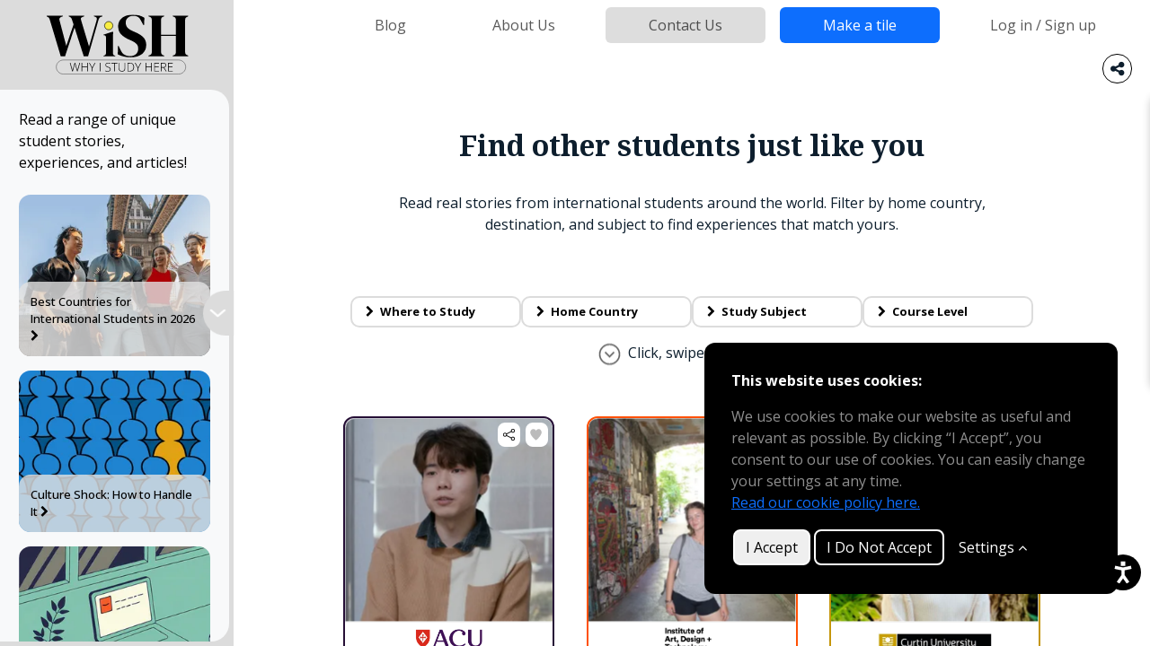

--- FILE ---
content_type: text/html; charset=UTF-8
request_url: https://whyistudyhere.com/
body_size: 385962
content:
<!DOCTYPE html>
<html lang="en">

<head>
  <meta charset="utf-8">
  <meta name="viewport"
     content="width=device-width, initial-scale=1"   >
    
  <title inertia>University and Student Reviews | Why I Study Here</title>
  <meta name="robots" content="" inertia />
  <meta name="description" content="Read university reviews and student reviews of universities worldwide. Honest college reviews and real student opinions to help you choose where to study." inertia />
  <meta property="og:url" content="https://whyistudyhere.com" inertia />
  <meta property="og:type" content="website" inertia />
  <meta property="og:title" content="University and Student Reviews | Why I Study Here" inertia />
  <meta property="og:description" content="Read university reviews and student reviews of universities worldwide. Honest college reviews and real student opinions to help you choose where to study." inertia />
  <meta property="og:image" content="https://ik.imagekit.io/eduKudu/wsh//assets/design/yellow-logo.svg" inertia />
  <meta property="og:site_name" content="University and Student Reviews | Why I Study Here" inertia />
  <meta property="fb:app_id" content="1713298909594732" />
  <link rel="canonical" href="https://whyistudyhere.com" inertia />
  

  <!-- Fonts -->
  <link rel="stylesheet" href="/assets/fonts/simple-line-icons/css/simple-line-icons.css">
  <link rel="stylesheet" href="/assets/fonts/iconsmind-s/css/iconsminds.css">
  
  <link rel="stylesheet" href="https://cdnjs.cloudflare.com/ajax/libs/font-awesome/6.7.2/css/fontawesome.min.css">
  <link rel="stylesheet" href="https://cdnjs.cloudflare.com/ajax/libs/font-awesome/6.7.2/css/brands.min.css">
  <link rel="stylesheet" href="https://cdnjs.cloudflare.com/ajax/libs/font-awesome/6.7.2/css/solid.min.css">
  <link rel="stylesheet" href="https://cdnjs.cloudflare.com/ajax/libs/font-awesome/6.7.2/css/regular.min.css">

  <link rel="shortcut icon" href="/favicon.ico" />
  <!-- Scripts -->
  <script type="text/javascript">const Ziggy={"url":"https:\/\/whyistudyhere.com","port":null,"defaults":{},"routes":{"logout":{"uri":"logout","methods":["POST"]},"password.email":{"uri":"forgot-password","methods":["POST"]},"password.update":{"uri":"reset-password","methods":["POST"]},"verification.verify":{"uri":"email\/verify\/{id}\/{hash}","methods":["GET","HEAD"],"parameters":["id","hash"]},"verification.send":{"uri":"email\/verification-notification","methods":["POST"]},"user-profile-information.update":{"uri":"user\/profile-information","methods":["PUT"]},"user-password.update":{"uri":"user\/password","methods":["PUT"]},"password.confirmation":{"uri":"user\/confirmed-password-status","methods":["GET","HEAD"]},"password.confirm":{"uri":"user\/confirm-password","methods":["POST"]},"two-factor.enable":{"uri":"user\/two-factor-authentication","methods":["POST"]},"two-factor.confirm":{"uri":"user\/confirmed-two-factor-authentication","methods":["POST"]},"two-factor.disable":{"uri":"user\/two-factor-authentication","methods":["DELETE"]},"two-factor.qr-code":{"uri":"user\/two-factor-qr-code","methods":["GET","HEAD"]},"two-factor.secret-key":{"uri":"user\/two-factor-secret-key","methods":["GET","HEAD"]},"two-factor.recovery-codes":{"uri":"user\/two-factor-recovery-codes","methods":["GET","HEAD"]},"sanctum.csrf-cookie":{"uri":"sanctum\/csrf-cookie","methods":["GET","HEAD"]},"api.widget":{"uri":"api\/widget\/{uuid}","methods":["GET","HEAD"],"parameters":["uuid"]},"api.tile":{"uri":"api\/tile\/{id}","methods":["GET","HEAD"],"parameters":["id"]},"api.wstory":{"uri":"wstory\/{id}","methods":["GET","HEAD"],"parameters":["id"]},"api.student.select":{"uri":"api\/student-select","methods":["GET","HEAD"]},"api.student.get":{"uri":"api\/student-get\/{id}","methods":["GET","HEAD"],"parameters":["id"]},"api.new-tile-data.get":{"uri":"api\/new-tile-data","methods":["GET","HEAD"]},"api.students":{"uri":"api\/students","methods":["GET","HEAD"]},"api.branding-blocks":{"uri":"api\/branding-blocks","methods":["GET","HEAD"]},"api.institutions":{"uri":"api\/institutions","methods":["GET","HEAD"]},"api.stories":{"uri":"api\/stories","methods":["GET","HEAD"]},"api.client-stories":{"uri":"api\/{institution_id}\/client-stories","methods":["GET","HEAD"],"parameters":["institution_id"]},"api.story-image.upload":{"uri":"api\/story-image\/upload","methods":["POST"]},"api.tiles":{"uri":"api\/tiles","methods":["GET","HEAD"]},"api.widgets":{"uri":"api\/widgets","methods":["GET","HEAD"]},"api.loaded-tile.store-message":{"uri":"api\/loaded-tile\/{id}\/message\/store\/{reply_to?}","methods":["POST"],"parameters":["id","reply_to"]},"api.loaded-tile.report-message":{"uri":"api\/loaded-tile\/message\/{id}\/report","methods":["POST"],"parameters":["id"]},"api.loaded-tile.get":{"uri":"api\/loaded-tile\/{id}","methods":["GET","HEAD"],"parameters":["id"]},"media.index":{"uri":"api_v1\/media","methods":["GET","HEAD"]},"media.store":{"uri":"api_v1\/media","methods":["POST"]},"media.show":{"uri":"api_v1\/media\/{medium}","methods":["GET","HEAD"],"parameters":["medium"]},"media.update":{"uri":"api_v1\/media\/{medium}","methods":["PUT","PATCH"],"parameters":["medium"]},"media.destroy":{"uri":"api_v1\/media\/{medium}","methods":["DELETE"],"parameters":["medium"]},"admin.countries.index":{"uri":"dmn\/countries","methods":["GET","HEAD"]},"admin.countries.create":{"uri":"dmn\/countries\/create","methods":["GET","HEAD"]},"admin.countries.store":{"uri":"dmn\/countries","methods":["POST"]},"admin.countries.show":{"uri":"dmn\/countries\/{country}","methods":["GET","HEAD"],"parameters":["country"]},"admin.countries.edit":{"uri":"dmn\/countries\/{country}\/edit","methods":["GET","HEAD"],"parameters":["country"]},"admin.countries.update":{"uri":"dmn\/countries\/{country}","methods":["PUT","PATCH"],"parameters":["country"]},"admin.countries.destroy":{"uri":"dmn\/countries\/{country}","methods":["DELETE"],"parameters":["country"]},"admin.institutions.index":{"uri":"dmn\/institutions","methods":["GET","HEAD"]},"admin.institutions.create":{"uri":"dmn\/institutions\/create","methods":["GET","HEAD"]},"admin.institutions.store":{"uri":"dmn\/institutions","methods":["POST"]},"admin.institutions.show":{"uri":"dmn\/institutions\/{institution}","methods":["GET","HEAD"],"parameters":["institution"]},"admin.institutions.edit":{"uri":"dmn\/institutions\/{institution}\/edit","methods":["GET","HEAD"],"parameters":["institution"]},"admin.institutions.update":{"uri":"dmn\/institutions\/{institution}","methods":["PUT","PATCH"],"parameters":["institution"]},"admin.institutions.destroy":{"uri":"dmn\/institutions\/{institution}","methods":["DELETE"],"parameters":["institution"]},"admin.contracts.index":{"uri":"dmn\/contracts","methods":["GET","HEAD"]},"admin.contracts.create":{"uri":"dmn\/contracts\/create","methods":["GET","HEAD"]},"admin.contracts.store":{"uri":"dmn\/contracts","methods":["POST"]},"admin.contracts.show":{"uri":"dmn\/contracts\/{contract}","methods":["GET","HEAD"],"parameters":["contract"]},"admin.contracts.edit":{"uri":"dmn\/contracts\/{contract}\/edit","methods":["GET","HEAD"],"parameters":["contract"]},"admin.contracts.update":{"uri":"dmn\/contracts\/{contract}","methods":["PUT","PATCH"],"parameters":["contract"]},"admin.contracts.destroy":{"uri":"dmn\/contracts\/{contract}","methods":["DELETE"],"parameters":["contract"]},"admin.transactions.index":{"uri":"dmn\/transactions","methods":["GET","HEAD"]},"admin.transactions.create":{"uri":"dmn\/transactions\/create","methods":["GET","HEAD"]},"admin.transactions.store":{"uri":"dmn\/transactions","methods":["POST"]},"admin.transactions.show":{"uri":"dmn\/transactions\/{transaction}","methods":["GET","HEAD"],"parameters":["transaction"]},"admin.transactions.edit":{"uri":"dmn\/transactions\/{transaction}\/edit","methods":["GET","HEAD"],"parameters":["transaction"]},"admin.transactions.update":{"uri":"dmn\/transactions\/{transaction}","methods":["PUT","PATCH"],"parameters":["transaction"]},"admin.transactions.destroy":{"uri":"dmn\/transactions\/{transaction}","methods":["DELETE"],"parameters":["transaction"]},"admin.subjects.index":{"uri":"dmn\/subjects","methods":["GET","HEAD"]},"admin.subjects.create":{"uri":"dmn\/subjects\/create","methods":["GET","HEAD"]},"admin.subjects.store":{"uri":"dmn\/subjects","methods":["POST"]},"admin.subjects.show":{"uri":"dmn\/subjects\/{subject}","methods":["GET","HEAD"],"parameters":["subject"]},"admin.subjects.edit":{"uri":"dmn\/subjects\/{subject}\/edit","methods":["GET","HEAD"],"parameters":["subject"]},"admin.subjects.update":{"uri":"dmn\/subjects\/{subject}","methods":["PUT","PATCH"],"parameters":["subject"]},"admin.subjects.destroy":{"uri":"dmn\/subjects\/{subject}","methods":["DELETE"],"parameters":["subject"]},"admin.specialisms.index":{"uri":"dmn\/{subject}\/specialisms","methods":["GET","HEAD"],"parameters":["subject"]},"admin.specialisms.create":{"uri":"dmn\/{subject}\/specialisms\/create","methods":["GET","HEAD"],"parameters":["subject"]},"admin.specialisms.store":{"uri":"dmn\/{subject}\/specialisms","methods":["POST"],"parameters":["subject"]},"admin.specialisms.show":{"uri":"dmn\/{subject}\/specialisms\/{specialism}","methods":["GET","HEAD"],"parameters":["subject","specialism"]},"admin.specialisms.edit":{"uri":"dmn\/{subject}\/specialisms\/{specialism}\/edit","methods":["GET","HEAD"],"parameters":["subject","specialism"]},"admin.specialisms.update":{"uri":"dmn\/{subject}\/specialisms\/{specialism}","methods":["PUT","PATCH"],"parameters":["subject","specialism"]},"admin.specialisms.destroy":{"uri":"dmn\/{subject}\/specialisms\/{specialism}","methods":["DELETE"],"parameters":["subject","specialism"]},"admin.levels.index":{"uri":"dmn\/levels","methods":["GET","HEAD"]},"admin.levels.create":{"uri":"dmn\/levels\/create","methods":["GET","HEAD"]},"admin.levels.store":{"uri":"dmn\/levels","methods":["POST"]},"admin.levels.show":{"uri":"dmn\/levels\/{level}","methods":["GET","HEAD"],"parameters":["level"]},"admin.levels.edit":{"uri":"dmn\/levels\/{level}\/edit","methods":["GET","HEAD"],"parameters":["level"]},"admin.levels.update":{"uri":"dmn\/levels\/{level}","methods":["PUT","PATCH"],"parameters":["level"]},"admin.levels.destroy":{"uri":"dmn\/levels\/{level}","methods":["DELETE"],"parameters":["level"]},"admin.students.index":{"uri":"dmn\/students","methods":["GET","HEAD"]},"admin.students.create":{"uri":"dmn\/students\/create","methods":["GET","HEAD"]},"admin.students.store":{"uri":"dmn\/students","methods":["POST"]},"admin.students.show":{"uri":"dmn\/students\/{student}","methods":["GET","HEAD"],"parameters":["student"]},"admin.students.edit":{"uri":"dmn\/students\/{student}\/edit","methods":["GET","HEAD"],"parameters":["student"]},"admin.students.update":{"uri":"dmn\/students\/{student}","methods":["PUT","PATCH"],"parameters":["student"]},"admin.students.destroy":{"uri":"dmn\/students\/{student}","methods":["DELETE"],"parameters":["student"]},"admin.tiles.index":{"uri":"dmn\/tiles","methods":["GET","HEAD"]},"admin.tiles.create":{"uri":"dmn\/tiles\/create","methods":["GET","HEAD"]},"admin.tiles.store":{"uri":"dmn\/tiles","methods":["POST"]},"admin.tiles.show":{"uri":"dmn\/tiles\/{tile}","methods":["GET","HEAD"],"parameters":["tile"]},"admin.tiles.edit":{"uri":"dmn\/tiles\/{tile}\/edit","methods":["GET","HEAD"],"parameters":["tile"]},"admin.tiles.update":{"uri":"dmn\/tiles\/{tile}","methods":["PUT","PATCH"],"parameters":["tile"]},"admin.tiles.destroy":{"uri":"dmn\/tiles\/{tile}","methods":["DELETE"],"parameters":["tile"]},"admin.seo.import":{"uri":"dmn\/seo\/import","methods":["PUT"]},"admin.seo.index":{"uri":"dmn\/seo","methods":["GET","HEAD"]},"admin.seo.create":{"uri":"dmn\/seo\/create","methods":["GET","HEAD"]},"admin.seo.store":{"uri":"dmn\/seo","methods":["POST"]},"admin.seo.show":{"uri":"dmn\/seo\/{seo}","methods":["GET","HEAD"],"parameters":["seo"]},"admin.seo.edit":{"uri":"dmn\/seo\/{seo}\/edit","methods":["GET","HEAD"],"parameters":["seo"]},"admin.seo.update":{"uri":"dmn\/seo\/{seo}","methods":["PUT","PATCH"],"parameters":["seo"]},"admin.seo.destroy":{"uri":"dmn\/seo\/{seo}","methods":["DELETE"],"parameters":["seo"]},"admin.logs.index":{"uri":"dmn\/logs","methods":["GET","HEAD"]},"admin.logs.create":{"uri":"dmn\/logs\/create","methods":["GET","HEAD"]},"admin.logs.store":{"uri":"dmn\/logs","methods":["POST"]},"admin.logs.show":{"uri":"dmn\/logs\/{log}","methods":["GET","HEAD"],"parameters":["log"]},"admin.logs.edit":{"uri":"dmn\/logs\/{log}\/edit","methods":["GET","HEAD"],"parameters":["log"]},"admin.logs.update":{"uri":"dmn\/logs\/{log}","methods":["PUT","PATCH"],"parameters":["log"]},"admin.logs.destroy":{"uri":"dmn\/logs\/{log}","methods":["DELETE"],"parameters":["log"]},"admin.users.index":{"uri":"dmn\/users","methods":["GET","HEAD"]},"admin.users.create":{"uri":"dmn\/users\/create","methods":["GET","HEAD"]},"admin.users.store":{"uri":"dmn\/users","methods":["POST"]},"admin.users.show":{"uri":"dmn\/users\/{user}","methods":["GET","HEAD"],"parameters":["user"]},"admin.users.edit":{"uri":"dmn\/users\/{user}\/edit","methods":["GET","HEAD"],"parameters":["user"]},"admin.users.update":{"uri":"dmn\/users\/{user}","methods":["PUT","PATCH"],"parameters":["user"]},"admin.users.destroy":{"uri":"dmn\/users\/{user}","methods":["DELETE"],"parameters":["user"]},"admin.faqs.index":{"uri":"dmn\/faqs","methods":["GET","HEAD"]},"admin.faqs.create":{"uri":"dmn\/faqs\/create","methods":["GET","HEAD"]},"admin.faqs.store":{"uri":"dmn\/faqs","methods":["POST"]},"admin.faqs.show":{"uri":"dmn\/faqs\/{faq}","methods":["GET","HEAD"],"parameters":["faq"]},"admin.faqs.edit":{"uri":"dmn\/faqs\/{faq}\/edit","methods":["GET","HEAD"],"parameters":["faq"]},"admin.faqs.update":{"uri":"dmn\/faqs\/{faq}","methods":["PUT","PATCH"],"parameters":["faq"]},"admin.faqs.destroy":{"uri":"dmn\/faqs\/{faq}","methods":["DELETE"],"parameters":["faq"]},"admin.featured-videos.index":{"uri":"dmn\/featured-videos","methods":["GET","HEAD"]},"admin.featured-videos.create":{"uri":"dmn\/featured-videos\/create","methods":["GET","HEAD"]},"admin.featured-videos.store":{"uri":"dmn\/featured-videos","methods":["POST"]},"admin.featured-videos.show":{"uri":"dmn\/featured-videos\/{featured_video}","methods":["GET","HEAD"],"parameters":["featured_video"]},"admin.featured-videos.edit":{"uri":"dmn\/featured-videos\/{featured_video}\/edit","methods":["GET","HEAD"],"parameters":["featured_video"]},"admin.featured-videos.update":{"uri":"dmn\/featured-videos\/{featured_video}","methods":["PUT","PATCH"],"parameters":["featured_video"]},"admin.featured-videos.destroy":{"uri":"dmn\/featured-videos\/{featured_video}","methods":["DELETE"],"parameters":["featured_video"]},"admin.student-consent-form.index":{"uri":"dmn\/student-consent-form","methods":["GET","HEAD"]},"admin.student-consent-form.create":{"uri":"dmn\/student-consent-form\/create","methods":["GET","HEAD"]},"admin.student-consent-form.store":{"uri":"dmn\/student-consent-form","methods":["POST"]},"admin.student-consent-form.show":{"uri":"dmn\/student-consent-form\/{student_consent_form}","methods":["GET","HEAD"],"parameters":["student_consent_form"]},"admin.student-consent-form.edit":{"uri":"dmn\/student-consent-form\/{student_consent_form}\/edit","methods":["GET","HEAD"],"parameters":["student_consent_form"]},"admin.student-consent-form.update":{"uri":"dmn\/student-consent-form\/{student_consent_form}","methods":["PUT","PATCH"],"parameters":["student_consent_form"]},"admin.student-consent-form.destroy":{"uri":"dmn\/student-consent-form\/{student_consent_form}","methods":["DELETE"],"parameters":["student_consent_form"]},"admin.student-consent-form.send-notification":{"uri":"dmn\/student-consent-form\/{id}\/send-notification","methods":["GET","HEAD"],"parameters":["id"]},"admin.widgets.index":{"uri":"dmn\/widgets","methods":["GET","HEAD"]},"admin.widgets.create":{"uri":"dmn\/widgets\/create","methods":["GET","HEAD"]},"admin.widgets.store":{"uri":"dmn\/widgets","methods":["POST"]},"admin.widgets.show":{"uri":"dmn\/widgets\/{widget}","methods":["GET","HEAD"],"parameters":["widget"]},"admin.widgets.edit":{"uri":"dmn\/widgets\/{widget}\/edit","methods":["GET","HEAD"],"parameters":["widget"]},"admin.widgets.update":{"uri":"dmn\/widgets\/{widget}","methods":["PUT","PATCH"],"parameters":["widget"]},"admin.widgets.destroy":{"uri":"dmn\/widgets\/{widget}","methods":["DELETE"],"parameters":["widget"]},"api.token":{"uri":"dmn\/token\/{id}","methods":["GET","HEAD"],"parameters":["id"]},"admin.branding-blocks.order.get":{"uri":"dmn\/branding-blocks\/order\/{id?}","methods":["GET","HEAD"],"parameters":["id"]},"admin.branding-blocks.order.post":{"uri":"dmn\/branding-blocks\/order\/{id?}","methods":["POST"],"parameters":["id"]},"admin.branding-blocks.index":{"uri":"dmn\/branding-blocks","methods":["GET","HEAD"]},"admin.branding-blocks.create":{"uri":"dmn\/branding-blocks\/create","methods":["GET","HEAD"]},"admin.branding-blocks.store":{"uri":"dmn\/branding-blocks","methods":["POST"]},"admin.branding-blocks.show":{"uri":"dmn\/branding-blocks\/{branding_block}","methods":["GET","HEAD"],"parameters":["branding_block"]},"admin.branding-blocks.edit":{"uri":"dmn\/branding-blocks\/{branding_block}\/edit","methods":["GET","HEAD"],"parameters":["branding_block"]},"admin.branding-blocks.update":{"uri":"dmn\/branding-blocks\/{branding_block}","methods":["PUT","PATCH"],"parameters":["branding_block"]},"admin.branding-blocks.destroy":{"uri":"dmn\/branding-blocks\/{branding_block}","methods":["DELETE"],"parameters":["branding_block"]},"admin.stories.index":{"uri":"dmn\/stories","methods":["GET","HEAD"]},"admin.stories.create":{"uri":"dmn\/stories\/create","methods":["GET","HEAD"]},"admin.stories.store":{"uri":"dmn\/stories","methods":["POST"]},"admin.stories.show":{"uri":"dmn\/stories\/{story}","methods":["GET","HEAD"],"parameters":["story"]},"admin.stories.edit":{"uri":"dmn\/stories\/{story}\/edit","methods":["GET","HEAD"],"parameters":["story"]},"admin.stories.update":{"uri":"dmn\/stories\/{story}","methods":["PUT","PATCH"],"parameters":["story"]},"admin.stories.destroy":{"uri":"dmn\/stories\/{story}","methods":["DELETE"],"parameters":["story"]},"admin.tiles.reassign":{"uri":"dmn\/tiles\/{id}\/reassign","methods":["POST"],"parameters":["id"]},"client.dashboard":{"uri":"clnt\/dashboard","methods":["GET","HEAD"]},"client.tiles.index":{"uri":"clnt\/tiles","methods":["GET","HEAD"]},"client.tiles.create":{"uri":"clnt\/tiles\/create","methods":["GET","HEAD"]},"client.tiles.store":{"uri":"clnt\/tiles","methods":["POST"]},"client.tiles.show":{"uri":"clnt\/tiles\/{tile}","methods":["GET","HEAD"],"parameters":["tile"]},"client.tiles.edit":{"uri":"clnt\/tiles\/{tile}\/edit","methods":["GET","HEAD"],"parameters":["tile"]},"client.tiles.update":{"uri":"clnt\/tiles\/{tile}","methods":["PUT","PATCH"],"parameters":["tile"]},"client.tiles.destroy":{"uri":"clnt\/tiles\/{tile}","methods":["DELETE"],"parameters":["tile"]},"client.students.index":{"uri":"clnt\/students","methods":["GET","HEAD"]},"client.students.create":{"uri":"clnt\/students\/create","methods":["GET","HEAD"]},"client.students.store":{"uri":"clnt\/students","methods":["POST"]},"client.students.show":{"uri":"clnt\/students\/{student}","methods":["GET","HEAD"],"parameters":["student"]},"client.students.edit":{"uri":"clnt\/students\/{student}\/edit","methods":["GET","HEAD"],"parameters":["student"]},"client.students.update":{"uri":"clnt\/students\/{student}","methods":["PUT","PATCH"],"parameters":["student"]},"client.students.destroy":{"uri":"clnt\/students\/{student}","methods":["DELETE"],"parameters":["student"]},"client.stories.index":{"uri":"clnt\/stories","methods":["GET","HEAD"]},"client.stories.create":{"uri":"clnt\/stories\/create","methods":["GET","HEAD"]},"client.stories.store":{"uri":"clnt\/stories","methods":["POST"]},"client.stories.show":{"uri":"clnt\/stories\/{story}","methods":["GET","HEAD"],"parameters":["story"]},"client.stories.edit":{"uri":"clnt\/stories\/{story}\/edit","methods":["GET","HEAD"],"parameters":["story"]},"client.stories.update":{"uri":"clnt\/stories\/{story}","methods":["PUT","PATCH"],"parameters":["story"]},"client.stories.destroy":{"uri":"clnt\/stories\/{story}","methods":["DELETE"],"parameters":["story"]},"client.assets.index":{"uri":"clnt\/assets","methods":["GET","HEAD"]},"client.assets.create":{"uri":"clnt\/assets\/create","methods":["GET","HEAD"]},"client.assets.store":{"uri":"clnt\/assets","methods":["POST"]},"client.assets.show":{"uri":"clnt\/assets\/{asset}","methods":["GET","HEAD"],"parameters":["asset"]},"client.assets.edit":{"uri":"clnt\/assets\/{asset}\/edit","methods":["GET","HEAD"],"parameters":["asset"]},"client.assets.update":{"uri":"clnt\/assets\/{asset}","methods":["PUT","PATCH"],"parameters":["asset"]},"client.assets.destroy":{"uri":"clnt\/assets\/{asset}","methods":["DELETE"],"parameters":["asset"]},"client.users.index":{"uri":"clnt\/users","methods":["GET","HEAD"]},"client.users.create":{"uri":"clnt\/users\/create","methods":["GET","HEAD"]},"client.users.store":{"uri":"clnt\/users","methods":["POST"]},"client.users.show":{"uri":"clnt\/users\/{user}","methods":["GET","HEAD"],"parameters":["user"]},"client.users.edit":{"uri":"clnt\/users\/{user}\/edit","methods":["GET","HEAD"],"parameters":["user"]},"client.users.update":{"uri":"clnt\/users\/{user}","methods":["PUT","PATCH"],"parameters":["user"]},"client.users.destroy":{"uri":"clnt\/users\/{user}","methods":["DELETE"],"parameters":["user"]},"client.comments.index":{"uri":"clnt\/comments","methods":["GET","HEAD"]},"client.comments.create":{"uri":"clnt\/comments\/create","methods":["GET","HEAD"]},"client.comments.store":{"uri":"clnt\/comments","methods":["POST"]},"client.comments.show":{"uri":"clnt\/comments\/{comment}","methods":["GET","HEAD"],"parameters":["comment"]},"client.comments.edit":{"uri":"clnt\/comments\/{comment}\/edit","methods":["GET","HEAD"],"parameters":["comment"]},"client.comments.update":{"uri":"clnt\/comments\/{comment}","methods":["PUT","PATCH"],"parameters":["comment"]},"client.comments.destroy":{"uri":"clnt\/comments\/{comment}","methods":["DELETE"],"parameters":["comment"]},"client.contract":{"uri":"clnt\/contract","methods":["GET","HEAD"]},"client.settings":{"uri":"clnt\/settings","methods":["GET","HEAD"]},"client.settings.update":{"uri":"clnt\/settings\/update","methods":["PUT"]},"client.tiles.reassign":{"uri":"clnt\/tiles\/{id}\/reassign","methods":["POST"],"parameters":["id"]},"profile.show":{"uri":"user\/settings","methods":["GET","HEAD"]},"profile.tiles":{"uri":"user\/tiles","methods":["GET","HEAD"]},"profile.liked-tiles":{"uri":"user\/liked-tiles","methods":["GET","HEAD"]},"profile.commented-tiles":{"uri":"user\/commented-tiles","methods":["GET","HEAD"]},"profile.profile":{"uri":"user\/profile","methods":["GET","HEAD"]},"profile.update":{"uri":"user\/profile","methods":["PUT"]},"user.info.save":{"uri":"user\/info\/save","methods":["POST"]},"other-browser-sessions.destroy":{"uri":"user\/other-browser-sessions","methods":["DELETE"]},"current-user-photo.destroy":{"uri":"user\/profile-photo","methods":["DELETE"]},"widget.preview":{"uri":"widget-preview","methods":["GET","HEAD"]},"test.test":{"uri":"test-test","methods":["GET","HEAD"]},"static.privacy-policy":{"uri":"privacy-policy","methods":["GET","HEAD"]},"static.terms-and-conditions":{"uri":"terms-and-conditions","methods":["GET","HEAD"]},"static.cookie-policy":{"uri":"cookie-policy","methods":["GET","HEAD"]},"contact.index":{"uri":"contact-us","methods":["GET","HEAD"]},"contact.mail":{"uri":"contact-us","methods":["POST"]},"tile.story":{"uri":"tile-story\/{id}","methods":["GET","HEAD"],"parameters":["id"]},"blog.index":{"uri":"stories","methods":["GET","HEAD"]},"blog.category":{"uri":"stories\/category\/{category}","methods":["GET","HEAD"],"parameters":["category"]},"blog.article":{"uri":"stories\/{slug}","methods":["GET","HEAD"],"parameters":["slug"]},"tile.like":{"uri":"tile-like\/{id}","methods":["GET","HEAD"],"parameters":["id"]},"login":{"uri":"login","methods":["GET","HEAD"]},"register":{"uri":"register","methods":["GET","HEAD"]},"verification.notice":{"uri":"verification","methods":["GET","HEAD"]},"forgot-password":{"uri":"forgot-password","methods":["GET","HEAD"]},"password.reset":{"uri":"reset-password","methods":["GET","HEAD"]},"submit-tile":{"uri":"submit-tile","methods":["POST"]},"oauth.login":{"uri":"auth\/{driver}\/redirect","methods":["GET","HEAD"],"wheres":{"driver":"google|facebook|tiktok|linkedin-openid"},"parameters":["driver"]},"student-consent-form.show":{"uri":"scf\/{code}","methods":["GET","HEAD"],"parameters":["code"]},"student-consent-form.save":{"uri":"scf\/{code}\/save","methods":["POST"],"parameters":["code"]},"psychology-page":{"uri":"psychology-page\/{params?}","methods":["GET","HEAD"],"wheres":{"params":"(.*)"},"parameters":["params"]},"subjects-page":{"uri":"subjects-page\/{params?}","methods":["GET","HEAD"],"wheres":{"params":"(.*)"},"parameters":["params"]},"branded-page.show-tile":{"uri":"institution-{institution_slug}\/tile\/{params?}","methods":["GET","HEAD"],"wheres":{"params":"(.*)"},"parameters":["institution_slug","params"]},"home.show-tile":{"uri":"tile\/{params?}","methods":["GET","HEAD"],"wheres":{"params":"(.*)"},"parameters":["params"]},"branded-page.home":{"uri":"institution-{institution_slug}","methods":["GET","HEAD"],"parameters":["institution_slug"]},"branded-page.country":{"uri":"institution-{institution_slug}\/from-{coming_slug}","methods":["GET","HEAD"],"parameters":["institution_slug","coming_slug"]},"branded-page.story":{"uri":"institution-{institution_slug}\/stories\/{story_slug}","methods":["GET","HEAD"],"parameters":["institution_slug","story_slug"]},"home":{"uri":"\/","methods":["GET","HEAD"]},"home.to":{"uri":"to-{going_slug}","methods":["GET","HEAD"],"parameters":["going_slug"]},"home.from":{"uri":"from-{coming_slug}","methods":["GET","HEAD"],"parameters":["coming_slug"]},"home.to.from":{"uri":"to-{going_slug}\/from-{coming_slug}","methods":["GET","HEAD"],"parameters":["going_slug","coming_slug"]},"branded-page":{"uri":"institution-{institution_slug}\/{params?}","methods":["GET","HEAD"],"wheres":{"params":"(.*)"},"parameters":["institution_slug","params"]},"old.home":{"uri":"{params?}","methods":["GET","HEAD"],"wheres":{"params":"(.*)"},"parameters":["params"]},"storage.local":{"uri":"storage\/{path}","methods":["GET","HEAD"],"wheres":{"path":".*"},"parameters":["path"]}}};!function(t,r){"object"==typeof exports&&"undefined"!=typeof module?module.exports=r():"function"==typeof define&&define.amd?define(r):(t||self).route=r()}(this,function(){function t(t,r){for(var n=0;n<r.length;n++){var e=r[n];e.enumerable=e.enumerable||!1,e.configurable=!0,"value"in e&&(e.writable=!0),Object.defineProperty(t,u(e.key),e)}}function r(r,n,e){return n&&t(r.prototype,n),e&&t(r,e),Object.defineProperty(r,"prototype",{writable:!1}),r}function n(){return n=Object.assign?Object.assign.bind():function(t){for(var r=1;r<arguments.length;r++){var n=arguments[r];for(var e in n)({}).hasOwnProperty.call(n,e)&&(t[e]=n[e])}return t},n.apply(null,arguments)}function e(t){return e=Object.setPrototypeOf?Object.getPrototypeOf.bind():function(t){return t.__proto__||Object.getPrototypeOf(t)},e(t)}function o(){try{var t=!Boolean.prototype.valueOf.call(Reflect.construct(Boolean,[],function(){}))}catch(t){}return(o=function(){return!!t})()}function i(t,r){return i=Object.setPrototypeOf?Object.setPrototypeOf.bind():function(t,r){return t.__proto__=r,t},i(t,r)}function u(t){var r=function(t){if("object"!=typeof t||!t)return t;var r=t[Symbol.toPrimitive];if(void 0!==r){var n=r.call(t,"string");if("object"!=typeof n)return n;throw new TypeError("@@toPrimitive must return a primitive value.")}return String(t)}(t);return"symbol"==typeof r?r:r+""}function f(t){var r="function"==typeof Map?new Map:void 0;return f=function(t){if(null===t||!function(t){try{return-1!==Function.toString.call(t).indexOf("[native code]")}catch(r){return"function"==typeof t}}(t))return t;if("function"!=typeof t)throw new TypeError("Super expression must either be null or a function");if(void 0!==r){if(r.has(t))return r.get(t);r.set(t,n)}function n(){return function(t,r,n){if(o())return Reflect.construct.apply(null,arguments);var e=[null];e.push.apply(e,r);var u=new(t.bind.apply(t,e));return n&&i(u,n.prototype),u}(t,arguments,e(this).constructor)}return n.prototype=Object.create(t.prototype,{constructor:{value:n,enumerable:!1,writable:!0,configurable:!0}}),i(n,t)},f(t)}var a=String.prototype.replace,c=/%20/g,l="RFC3986",s={default:l,formatters:{RFC1738:function(t){return a.call(t,c,"+")},RFC3986:function(t){return String(t)}},RFC1738:"RFC1738",RFC3986:l},v=Object.prototype.hasOwnProperty,p=Array.isArray,y=function(){for(var t=[],r=0;r<256;++r)t.push("%"+((r<16?"0":"")+r.toString(16)).toUpperCase());return t}(),d=function(t,r){for(var n=r&&r.plainObjects?Object.create(null):{},e=0;e<t.length;++e)void 0!==t[e]&&(n[e]=t[e]);return n},b={arrayToObject:d,assign:function(t,r){return Object.keys(r).reduce(function(t,n){return t[n]=r[n],t},t)},combine:function(t,r){return[].concat(t,r)},compact:function(t){for(var r=[{obj:{o:t},prop:"o"}],n=[],e=0;e<r.length;++e)for(var o=r[e],i=o.obj[o.prop],u=Object.keys(i),f=0;f<u.length;++f){var a=u[f],c=i[a];"object"==typeof c&&null!==c&&-1===n.indexOf(c)&&(r.push({obj:i,prop:a}),n.push(c))}return function(t){for(;t.length>1;){var r=t.pop(),n=r.obj[r.prop];if(p(n)){for(var e=[],o=0;o<n.length;++o)void 0!==n[o]&&e.push(n[o]);r.obj[r.prop]=e}}}(r),t},decode:function(t,r,n){var e=t.replace(/\+/g," ");if("iso-8859-1"===n)return e.replace(/%[0-9a-f]{2}/gi,unescape);try{return decodeURIComponent(e)}catch(t){return e}},encode:function(t,r,n,e,o){if(0===t.length)return t;var i=t;if("symbol"==typeof t?i=Symbol.prototype.toString.call(t):"string"!=typeof t&&(i=String(t)),"iso-8859-1"===n)return escape(i).replace(/%u[0-9a-f]{4}/gi,function(t){return"%26%23"+parseInt(t.slice(2),16)+"%3B"});for(var u="",f=0;f<i.length;++f){var a=i.charCodeAt(f);45===a||46===a||95===a||126===a||a>=48&&a<=57||a>=65&&a<=90||a>=97&&a<=122||o===s.RFC1738&&(40===a||41===a)?u+=i.charAt(f):a<128?u+=y[a]:a<2048?u+=y[192|a>>6]+y[128|63&a]:a<55296||a>=57344?u+=y[224|a>>12]+y[128|a>>6&63]+y[128|63&a]:(a=65536+((1023&a)<<10|1023&i.charCodeAt(f+=1)),u+=y[240|a>>18]+y[128|a>>12&63]+y[128|a>>6&63]+y[128|63&a])}return u},isBuffer:function(t){return!(!t||"object"!=typeof t||!(t.constructor&&t.constructor.isBuffer&&t.constructor.isBuffer(t)))},isRegExp:function(t){return"[object RegExp]"===Object.prototype.toString.call(t)},maybeMap:function(t,r){if(p(t)){for(var n=[],e=0;e<t.length;e+=1)n.push(r(t[e]));return n}return r(t)},merge:function t(r,n,e){if(!n)return r;if("object"!=typeof n){if(p(r))r.push(n);else{if(!r||"object"!=typeof r)return[r,n];(e&&(e.plainObjects||e.allowPrototypes)||!v.call(Object.prototype,n))&&(r[n]=!0)}return r}if(!r||"object"!=typeof r)return[r].concat(n);var o=r;return p(r)&&!p(n)&&(o=d(r,e)),p(r)&&p(n)?(n.forEach(function(n,o){if(v.call(r,o)){var i=r[o];i&&"object"==typeof i&&n&&"object"==typeof n?r[o]=t(i,n,e):r.push(n)}else r[o]=n}),r):Object.keys(n).reduce(function(r,o){var i=n[o];return r[o]=v.call(r,o)?t(r[o],i,e):i,r},o)}},h=Object.prototype.hasOwnProperty,g={brackets:function(t){return t+"[]"},comma:"comma",indices:function(t,r){return t+"["+r+"]"},repeat:function(t){return t}},m=Array.isArray,j=String.prototype.split,w=Array.prototype.push,O=function(t,r){w.apply(t,m(r)?r:[r])},E=Date.prototype.toISOString,R=s.default,S={addQueryPrefix:!1,allowDots:!1,charset:"utf-8",charsetSentinel:!1,delimiter:"&",encode:!0,encoder:b.encode,encodeValuesOnly:!1,format:R,formatter:s.formatters[R],indices:!1,serializeDate:function(t){return E.call(t)},skipNulls:!1,strictNullHandling:!1},k=function t(r,n,e,o,i,u,f,a,c,l,s,v,p,y){var d,h=r;if("function"==typeof f?h=f(n,h):h instanceof Date?h=l(h):"comma"===e&&m(h)&&(h=b.maybeMap(h,function(t){return t instanceof Date?l(t):t})),null===h){if(o)return u&&!p?u(n,S.encoder,y,"key",s):n;h=""}if("string"==typeof(d=h)||"number"==typeof d||"boolean"==typeof d||"symbol"==typeof d||"bigint"==typeof d||b.isBuffer(h)){if(u){var g=p?n:u(n,S.encoder,y,"key",s);if("comma"===e&&p){for(var w=j.call(String(h),","),E="",R=0;R<w.length;++R)E+=(0===R?"":",")+v(u(w[R],S.encoder,y,"value",s));return[v(g)+"="+E]}return[v(g)+"="+v(u(h,S.encoder,y,"value",s))]}return[v(n)+"="+v(String(h))]}var k,T=[];if(void 0===h)return T;if("comma"===e&&m(h))k=[{value:h.length>0?h.join(",")||null:void 0}];else if(m(f))k=f;else{var $=Object.keys(h);k=a?$.sort(a):$}for(var x=0;x<k.length;++x){var N=k[x],C="object"==typeof N&&void 0!==N.value?N.value:h[N];if(!i||null!==C){var A=m(h)?"function"==typeof e?e(n,N):n:n+(c?"."+N:"["+N+"]");O(T,t(C,A,e,o,i,u,f,a,c,l,s,v,p,y))}}return T},T=Object.prototype.hasOwnProperty,$=Array.isArray,x={allowDots:!1,allowPrototypes:!1,arrayLimit:20,charset:"utf-8",charsetSentinel:!1,comma:!1,decoder:b.decode,delimiter:"&",depth:5,ignoreQueryPrefix:!1,interpretNumericEntities:!1,parameterLimit:1e3,parseArrays:!0,plainObjects:!1,strictNullHandling:!1},N=function(t){return t.replace(/&#(\d+);/g,function(t,r){return String.fromCharCode(parseInt(r,10))})},C=function(t,r){return t&&"string"==typeof t&&r.comma&&t.indexOf(",")>-1?t.split(","):t},A=function(t,r,n,e){if(t){var o=n.allowDots?t.replace(/\.([^.[]+)/g,"[$1]"):t,i=/(\[[^[\]]*])/g,u=n.depth>0&&/(\[[^[\]]*])/.exec(o),f=u?o.slice(0,u.index):o,a=[];if(f){if(!n.plainObjects&&T.call(Object.prototype,f)&&!n.allowPrototypes)return;a.push(f)}for(var c=0;n.depth>0&&null!==(u=i.exec(o))&&c<n.depth;){if(c+=1,!n.plainObjects&&T.call(Object.prototype,u[1].slice(1,-1))&&!n.allowPrototypes)return;a.push(u[1])}return u&&a.push("["+o.slice(u.index)+"]"),function(t,r,n,e){for(var o=e?r:C(r,n),i=t.length-1;i>=0;--i){var u,f=t[i];if("[]"===f&&n.parseArrays)u=[].concat(o);else{u=n.plainObjects?Object.create(null):{};var a="["===f.charAt(0)&&"]"===f.charAt(f.length-1)?f.slice(1,-1):f,c=parseInt(a,10);n.parseArrays||""!==a?!isNaN(c)&&f!==a&&String(c)===a&&c>=0&&n.parseArrays&&c<=n.arrayLimit?(u=[])[c]=o:"__proto__"!==a&&(u[a]=o):u={0:o}}o=u}return o}(a,r,n,e)}},D=function(t,r){var n=function(t){if(!t)return x;if(null!=t.decoder&&"function"!=typeof t.decoder)throw new TypeError("Decoder has to be a function.");if(void 0!==t.charset&&"utf-8"!==t.charset&&"iso-8859-1"!==t.charset)throw new TypeError("The charset option must be either utf-8, iso-8859-1, or undefined");return{allowDots:void 0===t.allowDots?x.allowDots:!!t.allowDots,allowPrototypes:"boolean"==typeof t.allowPrototypes?t.allowPrototypes:x.allowPrototypes,arrayLimit:"number"==typeof t.arrayLimit?t.arrayLimit:x.arrayLimit,charset:void 0===t.charset?x.charset:t.charset,charsetSentinel:"boolean"==typeof t.charsetSentinel?t.charsetSentinel:x.charsetSentinel,comma:"boolean"==typeof t.comma?t.comma:x.comma,decoder:"function"==typeof t.decoder?t.decoder:x.decoder,delimiter:"string"==typeof t.delimiter||b.isRegExp(t.delimiter)?t.delimiter:x.delimiter,depth:"number"==typeof t.depth||!1===t.depth?+t.depth:x.depth,ignoreQueryPrefix:!0===t.ignoreQueryPrefix,interpretNumericEntities:"boolean"==typeof t.interpretNumericEntities?t.interpretNumericEntities:x.interpretNumericEntities,parameterLimit:"number"==typeof t.parameterLimit?t.parameterLimit:x.parameterLimit,parseArrays:!1!==t.parseArrays,plainObjects:"boolean"==typeof t.plainObjects?t.plainObjects:x.plainObjects,strictNullHandling:"boolean"==typeof t.strictNullHandling?t.strictNullHandling:x.strictNullHandling}}(r);if(""===t||null==t)return n.plainObjects?Object.create(null):{};for(var e="string"==typeof t?function(t,r){var n,e={},o=(r.ignoreQueryPrefix?t.replace(/^\?/,""):t).split(r.delimiter,Infinity===r.parameterLimit?void 0:r.parameterLimit),i=-1,u=r.charset;if(r.charsetSentinel)for(n=0;n<o.length;++n)0===o[n].indexOf("utf8=")&&("utf8=%E2%9C%93"===o[n]?u="utf-8":"utf8=%26%2310003%3B"===o[n]&&(u="iso-8859-1"),i=n,n=o.length);for(n=0;n<o.length;++n)if(n!==i){var f,a,c=o[n],l=c.indexOf("]="),s=-1===l?c.indexOf("="):l+1;-1===s?(f=r.decoder(c,x.decoder,u,"key"),a=r.strictNullHandling?null:""):(f=r.decoder(c.slice(0,s),x.decoder,u,"key"),a=b.maybeMap(C(c.slice(s+1),r),function(t){return r.decoder(t,x.decoder,u,"value")})),a&&r.interpretNumericEntities&&"iso-8859-1"===u&&(a=N(a)),c.indexOf("[]=")>-1&&(a=$(a)?[a]:a),e[f]=T.call(e,f)?b.combine(e[f],a):a}return e}(t,n):t,o=n.plainObjects?Object.create(null):{},i=Object.keys(e),u=0;u<i.length;++u){var f=i[u],a=A(f,e[f],n,"string"==typeof t);o=b.merge(o,a,n)}return b.compact(o)},P=/*#__PURE__*/function(){function t(t,r,n){var e,o;this.name=t,this.definition=r,this.bindings=null!=(e=r.bindings)?e:{},this.wheres=null!=(o=r.wheres)?o:{},this.config=n}var n=t.prototype;return n.matchesUrl=function(t){var r,n=this;if(!this.definition.methods.includes("GET"))return!1;var e=this.template.replace(/[.*+$()[\]]/g,"\\$&").replace(/(\/?){([^}?]*)(\??)}/g,function(t,r,e,o){var i,u="(?<"+e+">"+((null==(i=n.wheres[e])?void 0:i.replace(/(^\^)|(\$$)/g,""))||"[^/?]+")+")";return o?"("+r+u+")?":""+r+u}).replace(/^\w+:\/\//,""),o=t.replace(/^\w+:\/\//,"").split("?"),i=o[0],u=o[1],f=null!=(r=new RegExp("^"+e+"/?$").exec(i))?r:new RegExp("^"+e+"/?$").exec(decodeURI(i));if(f){for(var a in f.groups)f.groups[a]="string"==typeof f.groups[a]?decodeURIComponent(f.groups[a]):f.groups[a];return{params:f.groups,query:D(u)}}return!1},n.compile=function(t){var r=this;return this.parameterSegments.length?this.template.replace(/{([^}?]+)(\??)}/g,function(n,e,o){var i,u;if(!o&&[null,void 0].includes(t[e]))throw new Error("Ziggy error: '"+e+"' parameter is required for route '"+r.name+"'.");if(r.wheres[e]&&!new RegExp("^"+(o?"("+r.wheres[e]+")?":r.wheres[e])+"$").test(null!=(u=t[e])?u:""))throw new Error("Ziggy error: '"+e+"' parameter '"+t[e]+"' does not match required format '"+r.wheres[e]+"' for route '"+r.name+"'.");return encodeURI(null!=(i=t[e])?i:"").replace(/%7C/g,"|").replace(/%25/g,"%").replace(/\$/g,"%24")}).replace(this.config.absolute?/(\.[^/]+?)(\/\/)/:/(^)(\/\/)/,"$1/").replace(/\/+$/,""):this.template},r(t,[{key:"template",get:function(){var t=(this.origin+"/"+this.definition.uri).replace(/\/+$/,"");return""===t?"/":t}},{key:"origin",get:function(){return this.config.absolute?this.definition.domain?""+this.config.url.match(/^\w+:\/\//)[0]+this.definition.domain+(this.config.port?":"+this.config.port:""):this.config.url:""}},{key:"parameterSegments",get:function(){var t,r;return null!=(t=null==(r=this.template.match(/{[^}?]+\??}/g))?void 0:r.map(function(t){return{name:t.replace(/{|\??}/g,""),required:!/\?}$/.test(t)}}))?t:[]}}])}(),F=/*#__PURE__*/function(t){function e(r,e,o,i){var u;if(void 0===o&&(o=!0),(u=t.call(this)||this).t=null!=i?i:"undefined"!=typeof Ziggy?Ziggy:null==globalThis?void 0:globalThis.Ziggy,u.t=n({},u.t,{absolute:o}),r){if(!u.t.routes[r])throw new Error("Ziggy error: route '"+r+"' is not in the route list.");u.i=new P(r,u.t.routes[r],u.t),u.u=u.l(e)}return u}var o,u;u=t,(o=e).prototype=Object.create(u.prototype),o.prototype.constructor=o,i(o,u);var f=e.prototype;return f.toString=function(){var t=this,r=Object.keys(this.u).filter(function(r){return!t.i.parameterSegments.some(function(t){return t.name===r})}).filter(function(t){return"_query"!==t}).reduce(function(r,e){var o;return n({},r,((o={})[e]=t.u[e],o))},{});return this.i.compile(this.u)+function(t,r){var n,e=t,o=function(t){if(!t)return S;if(null!=t.encoder&&"function"!=typeof t.encoder)throw new TypeError("Encoder has to be a function.");var r=t.charset||S.charset;if(void 0!==t.charset&&"utf-8"!==t.charset&&"iso-8859-1"!==t.charset)throw new TypeError("The charset option must be either utf-8, iso-8859-1, or undefined");var n=s.default;if(void 0!==t.format){if(!h.call(s.formatters,t.format))throw new TypeError("Unknown format option provided.");n=t.format}var e=s.formatters[n],o=S.filter;return("function"==typeof t.filter||m(t.filter))&&(o=t.filter),{addQueryPrefix:"boolean"==typeof t.addQueryPrefix?t.addQueryPrefix:S.addQueryPrefix,allowDots:void 0===t.allowDots?S.allowDots:!!t.allowDots,charset:r,charsetSentinel:"boolean"==typeof t.charsetSentinel?t.charsetSentinel:S.charsetSentinel,delimiter:void 0===t.delimiter?S.delimiter:t.delimiter,encode:"boolean"==typeof t.encode?t.encode:S.encode,encoder:"function"==typeof t.encoder?t.encoder:S.encoder,encodeValuesOnly:"boolean"==typeof t.encodeValuesOnly?t.encodeValuesOnly:S.encodeValuesOnly,filter:o,format:n,formatter:e,serializeDate:"function"==typeof t.serializeDate?t.serializeDate:S.serializeDate,skipNulls:"boolean"==typeof t.skipNulls?t.skipNulls:S.skipNulls,sort:"function"==typeof t.sort?t.sort:null,strictNullHandling:"boolean"==typeof t.strictNullHandling?t.strictNullHandling:S.strictNullHandling}}(r);"function"==typeof o.filter?e=(0,o.filter)("",e):m(o.filter)&&(n=o.filter);var i=[];if("object"!=typeof e||null===e)return"";var u=g[r&&r.arrayFormat in g?r.arrayFormat:r&&"indices"in r?r.indices?"indices":"repeat":"indices"];n||(n=Object.keys(e)),o.sort&&n.sort(o.sort);for(var f=0;f<n.length;++f){var a=n[f];o.skipNulls&&null===e[a]||O(i,k(e[a],a,u,o.strictNullHandling,o.skipNulls,o.encode?o.encoder:null,o.filter,o.sort,o.allowDots,o.serializeDate,o.format,o.formatter,o.encodeValuesOnly,o.charset))}var c=i.join(o.delimiter),l=!0===o.addQueryPrefix?"?":"";return o.charsetSentinel&&(l+="iso-8859-1"===o.charset?"utf8=%26%2310003%3B&":"utf8=%E2%9C%93&"),c.length>0?l+c:""}(n({},r,this.u._query),{addQueryPrefix:!0,arrayFormat:"indices",encodeValuesOnly:!0,skipNulls:!0,encoder:function(t,r){return"boolean"==typeof t?Number(t):r(t)}})},f.v=function(t){var r=this;t?this.t.absolute&&t.startsWith("/")&&(t=this.p().host+t):t=this.h();var e={},o=Object.entries(this.t.routes).find(function(n){return e=new P(n[0],n[1],r.t).matchesUrl(t)})||[void 0,void 0];return n({name:o[0]},e,{route:o[1]})},f.h=function(){var t=this.p(),r=t.pathname,n=t.search;return(this.t.absolute?t.host+r:r.replace(this.t.url.replace(/^\w*:\/\/[^/]+/,""),"").replace(/^\/+/,"/"))+n},f.current=function(t,r){var e=this.v(),o=e.name,i=e.params,u=e.query,f=e.route;if(!t)return o;var a=new RegExp("^"+t.replace(/\./g,"\\.").replace(/\*/g,".*")+"$").test(o);if([null,void 0].includes(r)||!a)return a;var c=new P(o,f,this.t);r=this.l(r,c);var l=n({},i,u);if(Object.values(r).every(function(t){return!t})&&!Object.values(l).some(function(t){return void 0!==t}))return!0;var s=function(t,r){return Object.entries(t).every(function(t){var n=t[0],e=t[1];return Array.isArray(e)&&Array.isArray(r[n])?e.every(function(t){return r[n].includes(t)}):"object"==typeof e&&"object"==typeof r[n]&&null!==e&&null!==r[n]?s(e,r[n]):r[n]==e})};return s(r,l)},f.p=function(){var t,r,n,e,o,i,u="undefined"!=typeof window?window.location:{},f=u.host,a=u.pathname,c=u.search;return{host:null!=(t=null==(r=this.t.location)?void 0:r.host)?t:void 0===f?"":f,pathname:null!=(n=null==(e=this.t.location)?void 0:e.pathname)?n:void 0===a?"":a,search:null!=(o=null==(i=this.t.location)?void 0:i.search)?o:void 0===c?"":c}},f.has=function(t){return this.t.routes.hasOwnProperty(t)},f.l=function(t,r){var e=this;void 0===t&&(t={}),void 0===r&&(r=this.i),null!=t||(t={}),t=["string","number"].includes(typeof t)?[t]:t;var o=r.parameterSegments.filter(function(t){return!e.t.defaults[t.name]});if(Array.isArray(t))t=t.reduce(function(t,r,e){var i,u;return n({},t,o[e]?((i={})[o[e].name]=r,i):"object"==typeof r?r:((u={})[r]="",u))},{});else if(1===o.length&&!t[o[0].name]&&(t.hasOwnProperty(Object.values(r.bindings)[0])||t.hasOwnProperty("id"))){var i;(i={})[o[0].name]=t,t=i}return n({},this.m(r),this.j(t,r))},f.m=function(t){var r=this;return t.parameterSegments.filter(function(t){return r.t.defaults[t.name]}).reduce(function(t,e,o){var i,u=e.name;return n({},t,((i={})[u]=r.t.defaults[u],i))},{})},f.j=function(t,r){var e=r.bindings,o=r.parameterSegments;return Object.entries(t).reduce(function(t,r){var i,u,f=r[0],a=r[1];if(!a||"object"!=typeof a||Array.isArray(a)||!o.some(function(t){return t.name===f}))return n({},t,((u={})[f]=a,u));if(!a.hasOwnProperty(e[f])){if(!a.hasOwnProperty("id"))throw new Error("Ziggy error: object passed as '"+f+"' parameter is missing route model binding key '"+e[f]+"'.");e[f]="id"}return n({},t,((i={})[f]=a[e[f]],i))},{})},f.valueOf=function(){return this.toString()},r(e,[{key:"params",get:function(){var t=this.v();return n({},t.params,t.query)}},{key:"routeParams",get:function(){return this.v().params}},{key:"queryParams",get:function(){return this.v().query}}])}(/*#__PURE__*/f(String));return function(t,r,n,e){var o=new F(t,r,n,e);return t?o.toString():o}});
</script>  <link rel="preload" as="style" href="https://whyistudyhere.com/build/assets/app-D4FFy-Ks.css" /><link rel="modulepreload" href="https://whyistudyhere.com/build/assets/app-BhznhbhK.js" /><link rel="stylesheet" href="https://whyistudyhere.com/build/assets/app-D4FFy-Ks.css" /><script type="module" src="https://whyistudyhere.com/build/assets/app-BhznhbhK.js"></script>
<script>
     window.addEventListener('load', () => window.setTimeout(() => {
        const makeLink = (asset) => {
            const link = document.createElement('link')

            Object.keys(asset).forEach((attribute) => {
                link.setAttribute(attribute, asset[attribute])
            })

            return link
        }

        const loadNext = (assets, count) => window.setTimeout(() => {
            if (count > assets.length) {
                count = assets.length

                if (count === 0) {
                    return
                }
            }

            const fragment = new DocumentFragment

            while (count > 0) {
                const link = makeLink(assets.shift())
                fragment.append(link)
                count--

                if (assets.length) {
                    link.onload = () => loadNext(assets, 1)
                    link.onerror = () => loadNext(assets, 1)
                }
            }

            document.head.append(fragment)
        })

        loadNext(JSON.parse('[{\u0022rel\u0022:\u0022prefetch\u0022,\u0022href\u0022:\u0022https:\\\/\\\/whyistudyhere.com\\\/build\\\/assets\\\/Storybar-D639gkxp.js\u0022,\u0022fetchpriority\u0022:\u0022low\u0022},{\u0022rel\u0022:\u0022prefetch\u0022,\u0022href\u0022:\u0022https:\\\/\\\/whyistudyhere.com\\\/build\\\/assets\\\/Index-BdfxA0cb.js\u0022,\u0022fetchpriority\u0022:\u0022low\u0022},{\u0022rel\u0022:\u0022prefetch\u0022,\u0022href\u0022:\u0022https:\\\/\\\/whyistudyhere.com\\\/build\\\/assets\\\/Checkbox-Olsf-JBb.js\u0022,\u0022fetchpriority\u0022:\u0022low\u0022},{\u0022rel\u0022:\u0022prefetch\u0022,\u0022href\u0022:\u0022https:\\\/\\\/whyistudyhere.com\\\/build\\\/assets\\\/TextInput-D7qXFqqV.js\u0022,\u0022fetchpriority\u0022:\u0022low\u0022},{\u0022rel\u0022:\u0022prefetch\u0022,\u0022href\u0022:\u0022https:\\\/\\\/whyistudyhere.com\\\/build\\\/assets\\\/PrimaryButton-B6OXs5ed.js\u0022,\u0022fetchpriority\u0022:\u0022low\u0022},{\u0022rel\u0022:\u0022prefetch\u0022,\u0022href\u0022:\u0022https:\\\/\\\/whyistudyhere.com\\\/build\\\/assets\\\/ApiTokenManager-CiMigApz.js\u0022,\u0022fetchpriority\u0022:\u0022low\u0022},{\u0022rel\u0022:\u0022prefetch\u0022,\u0022href\u0022:\u0022https:\\\/\\\/whyistudyhere.com\\\/build\\\/assets\\\/Create-CRqU_h1q.js\u0022,\u0022fetchpriority\u0022:\u0022low\u0022},{\u0022rel\u0022:\u0022prefetch\u0022,\u0022href\u0022:\u0022https:\\\/\\\/whyistudyhere.com\\\/build\\\/assets\\\/SaveForm-hEWG8IfA.js\u0022,\u0022fetchpriority\u0022:\u0022low\u0022},{\u0022rel\u0022:\u0022prefetch\u0022,\u0022href\u0022:\u0022https:\\\/\\\/whyistudyhere.com\\\/build\\\/assets\\\/Back-He741YPr.js\u0022,\u0022fetchpriority\u0022:\u0022low\u0022},{\u0022rel\u0022:\u0022prefetch\u0022,\u0022href\u0022:\u0022https:\\\/\\\/whyistudyhere.com\\\/build\\\/assets\\\/preview_styles-BtUUYmti.js\u0022,\u0022fetchpriority\u0022:\u0022low\u0022},{\u0022rel\u0022:\u0022prefetch\u0022,\u0022as\u0022:\u0022style\u0022,\u0022href\u0022:\u0022https:\\\/\\\/whyistudyhere.com\\\/build\\\/assets\\\/Create-BGroG4z2.css\u0022,\u0022fetchpriority\u0022:\u0022low\u0022},{\u0022rel\u0022:\u0022prefetch\u0022,\u0022href\u0022:\u0022https:\\\/\\\/whyistudyhere.com\\\/build\\\/assets\\\/Edit-CdfbdMu-.js\u0022,\u0022fetchpriority\u0022:\u0022low\u0022},{\u0022rel\u0022:\u0022prefetch\u0022,\u0022href\u0022:\u0022https:\\\/\\\/whyistudyhere.com\\\/build\\\/assets\\\/DeleteAsset-Q89j_11N.js\u0022,\u0022fetchpriority\u0022:\u0022low\u0022},{\u0022rel\u0022:\u0022prefetch\u0022,\u0022href\u0022:\u0022https:\\\/\\\/whyistudyhere.com\\\/build\\\/assets\\\/BackCancel-DnrBLZcQ.js\u0022,\u0022fetchpriority\u0022:\u0022low\u0022},{\u0022rel\u0022:\u0022prefetch\u0022,\u0022as\u0022:\u0022style\u0022,\u0022href\u0022:\u0022https:\\\/\\\/whyistudyhere.com\\\/build\\\/assets\\\/Edit-CbmyHTq_.css\u0022,\u0022fetchpriority\u0022:\u0022low\u0022},{\u0022rel\u0022:\u0022prefetch\u0022,\u0022href\u0022:\u0022https:\\\/\\\/whyistudyhere.com\\\/build\\\/assets\\\/FormFields-kiqvicTO.js\u0022,\u0022fetchpriority\u0022:\u0022low\u0022},{\u0022rel\u0022:\u0022prefetch\u0022,\u0022href\u0022:\u0022https:\\\/\\\/whyistudyhere.com\\\/build\\\/assets\\\/Index-DEhaqpMy.js\u0022,\u0022fetchpriority\u0022:\u0022low\u0022},{\u0022rel\u0022:\u0022prefetch\u0022,\u0022href\u0022:\u0022https:\\\/\\\/whyistudyhere.com\\\/build\\\/assets\\\/Search-DMelRFHt.js\u0022,\u0022fetchpriority\u0022:\u0022low\u0022},{\u0022rel\u0022:\u0022prefetch\u0022,\u0022href\u0022:\u0022https:\\\/\\\/whyistudyhere.com\\\/build\\\/assets\\\/admin.filters-Dip06dUR.js\u0022,\u0022fetchpriority\u0022:\u0022low\u0022},{\u0022rel\u0022:\u0022prefetch\u0022,\u0022href\u0022:\u0022https:\\\/\\\/whyistudyhere.com\\\/build\\\/assets\\\/datetime-Eb-k1tND.js\u0022,\u0022fetchpriority\u0022:\u0022low\u0022},{\u0022rel\u0022:\u0022prefetch\u0022,\u0022href\u0022:\u0022https:\\\/\\\/whyistudyhere.com\\\/build\\\/assets\\\/Pagination-BH9apfU8.js\u0022,\u0022fetchpriority\u0022:\u0022low\u0022},{\u0022rel\u0022:\u0022prefetch\u0022,\u0022href\u0022:\u0022https:\\\/\\\/whyistudyhere.com\\\/build\\\/assets\\\/Order-CpUe1yxH.js\u0022,\u0022fetchpriority\u0022:\u0022low\u0022},{\u0022rel\u0022:\u0022prefetch\u0022,\u0022href\u0022:\u0022https:\\\/\\\/whyistudyhere.com\\\/build\\\/assets\\\/vuedraggable.umd-CJdlpK8v.js\u0022,\u0022fetchpriority\u0022:\u0022low\u0022},{\u0022rel\u0022:\u0022prefetch\u0022,\u0022href\u0022:\u0022https:\\\/\\\/whyistudyhere.com\\\/build\\\/assets\\\/frontend.layout-WN_AZeaX.js\u0022,\u0022fetchpriority\u0022:\u0022low\u0022},{\u0022rel\u0022:\u0022prefetch\u0022,\u0022as\u0022:\u0022style\u0022,\u0022href\u0022:\u0022https:\\\/\\\/whyistudyhere.com\\\/build\\\/assets\\\/Order-BbSXtc8n.css\u0022,\u0022fetchpriority\u0022:\u0022low\u0022},{\u0022rel\u0022:\u0022prefetch\u0022,\u0022href\u0022:\u0022https:\\\/\\\/whyistudyhere.com\\\/build\\\/assets\\\/Create-B5MOHD0_.js\u0022,\u0022fetchpriority\u0022:\u0022low\u0022},{\u0022rel\u0022:\u0022prefetch\u0022,\u0022href\u0022:\u0022https:\\\/\\\/whyistudyhere.com\\\/build\\\/assets\\\/Edit-C_rJAumq.js\u0022,\u0022fetchpriority\u0022:\u0022low\u0022},{\u0022rel\u0022:\u0022prefetch\u0022,\u0022href\u0022:\u0022https:\\\/\\\/whyistudyhere.com\\\/build\\\/assets\\\/FormFields-DTZSk2Y8.js\u0022,\u0022fetchpriority\u0022:\u0022low\u0022},{\u0022rel\u0022:\u0022prefetch\u0022,\u0022href\u0022:\u0022https:\\\/\\\/whyistudyhere.com\\\/build\\\/assets\\\/Index-J3BOq03T.js\u0022,\u0022fetchpriority\u0022:\u0022low\u0022},{\u0022rel\u0022:\u0022prefetch\u0022,\u0022href\u0022:\u0022https:\\\/\\\/whyistudyhere.com\\\/build\\\/assets\\\/Index-4O1t4TQV.js\u0022,\u0022fetchpriority\u0022:\u0022low\u0022},{\u0022rel\u0022:\u0022prefetch\u0022,\u0022href\u0022:\u0022https:\\\/\\\/whyistudyhere.com\\\/build\\\/assets\\\/Create-HF3kdtcV.js\u0022,\u0022fetchpriority\u0022:\u0022low\u0022},{\u0022rel\u0022:\u0022prefetch\u0022,\u0022href\u0022:\u0022https:\\\/\\\/whyistudyhere.com\\\/build\\\/assets\\\/Edit-beNhntVE.js\u0022,\u0022fetchpriority\u0022:\u0022low\u0022},{\u0022rel\u0022:\u0022prefetch\u0022,\u0022href\u0022:\u0022https:\\\/\\\/whyistudyhere.com\\\/build\\\/assets\\\/Index-CiemIPDI.js\u0022,\u0022fetchpriority\u0022:\u0022low\u0022},{\u0022rel\u0022:\u0022prefetch\u0022,\u0022href\u0022:\u0022https:\\\/\\\/whyistudyhere.com\\\/build\\\/assets\\\/Create-C_HvYfxP.js\u0022,\u0022fetchpriority\u0022:\u0022low\u0022},{\u0022rel\u0022:\u0022prefetch\u0022,\u0022href\u0022:\u0022https:\\\/\\\/whyistudyhere.com\\\/build\\\/assets\\\/MediaDragAndDrop-mHTdWX5v.js\u0022,\u0022fetchpriority\u0022:\u0022low\u0022},{\u0022rel\u0022:\u0022prefetch\u0022,\u0022as\u0022:\u0022style\u0022,\u0022href\u0022:\u0022https:\\\/\\\/whyistudyhere.com\\\/build\\\/assets\\\/MediaDragAndDrop-BcCY8P8E.css\u0022,\u0022fetchpriority\u0022:\u0022low\u0022},{\u0022rel\u0022:\u0022prefetch\u0022,\u0022href\u0022:\u0022https:\\\/\\\/whyistudyhere.com\\\/build\\\/assets\\\/Edit-D9DBMRQR.js\u0022,\u0022fetchpriority\u0022:\u0022low\u0022},{\u0022rel\u0022:\u0022prefetch\u0022,\u0022as\u0022:\u0022style\u0022,\u0022href\u0022:\u0022https:\\\/\\\/whyistudyhere.com\\\/build\\\/assets\\\/Edit-DCthL54s.css\u0022,\u0022fetchpriority\u0022:\u0022low\u0022},{\u0022rel\u0022:\u0022prefetch\u0022,\u0022href\u0022:\u0022https:\\\/\\\/whyistudyhere.com\\\/build\\\/assets\\\/FormFields-CjFrT5zq.js\u0022,\u0022fetchpriority\u0022:\u0022low\u0022},{\u0022rel\u0022:\u0022prefetch\u0022,\u0022href\u0022:\u0022https:\\\/\\\/whyistudyhere.com\\\/build\\\/assets\\\/Index-CsWgHoaV.js\u0022,\u0022fetchpriority\u0022:\u0022low\u0022},{\u0022rel\u0022:\u0022prefetch\u0022,\u0022href\u0022:\u0022https:\\\/\\\/whyistudyhere.com\\\/build\\\/assets\\\/Create-CSWq4zmD.js\u0022,\u0022fetchpriority\u0022:\u0022low\u0022},{\u0022rel\u0022:\u0022prefetch\u0022,\u0022href\u0022:\u0022https:\\\/\\\/whyistudyhere.com\\\/build\\\/assets\\\/ColorPicker-Q-mqG_Vo.js\u0022,\u0022fetchpriority\u0022:\u0022low\u0022},{\u0022rel\u0022:\u0022prefetch\u0022,\u0022href\u0022:\u0022https:\\\/\\\/whyistudyhere.com\\\/build\\\/assets\\\/Edit-B688m9qj.js\u0022,\u0022fetchpriority\u0022:\u0022low\u0022},{\u0022rel\u0022:\u0022prefetch\u0022,\u0022href\u0022:\u0022https:\\\/\\\/whyistudyhere.com\\\/build\\\/assets\\\/Datepicker-ZOgdkO1f.js\u0022,\u0022fetchpriority\u0022:\u0022low\u0022},{\u0022rel\u0022:\u0022prefetch\u0022,\u0022href\u0022:\u0022https:\\\/\\\/whyistudyhere.com\\\/build\\\/assets\\\/format-C4LNrojD.js\u0022,\u0022fetchpriority\u0022:\u0022low\u0022},{\u0022rel\u0022:\u0022prefetch\u0022,\u0022as\u0022:\u0022style\u0022,\u0022href\u0022:\u0022https:\\\/\\\/whyistudyhere.com\\\/build\\\/assets\\\/Edit-C6Pj3UTe.css\u0022,\u0022fetchpriority\u0022:\u0022low\u0022},{\u0022rel\u0022:\u0022prefetch\u0022,\u0022href\u0022:\u0022https:\\\/\\\/whyistudyhere.com\\\/build\\\/assets\\\/FormFields-ue4tT_pt.js\u0022,\u0022fetchpriority\u0022:\u0022low\u0022},{\u0022rel\u0022:\u0022prefetch\u0022,\u0022href\u0022:\u0022https:\\\/\\\/whyistudyhere.com\\\/build\\\/assets\\\/Index-C34_NeEM.js\u0022,\u0022fetchpriority\u0022:\u0022low\u0022},{\u0022rel\u0022:\u0022prefetch\u0022,\u0022href\u0022:\u0022https:\\\/\\\/whyistudyhere.com\\\/build\\\/assets\\\/Create-B2Ofc7TA.js\u0022,\u0022fetchpriority\u0022:\u0022low\u0022},{\u0022rel\u0022:\u0022prefetch\u0022,\u0022href\u0022:\u0022https:\\\/\\\/whyistudyhere.com\\\/build\\\/assets\\\/Edit-QthervMM.js\u0022,\u0022fetchpriority\u0022:\u0022low\u0022},{\u0022rel\u0022:\u0022prefetch\u0022,\u0022href\u0022:\u0022https:\\\/\\\/whyistudyhere.com\\\/build\\\/assets\\\/FormFields-Dw08xsbr.js\u0022,\u0022fetchpriority\u0022:\u0022low\u0022},{\u0022rel\u0022:\u0022prefetch\u0022,\u0022href\u0022:\u0022https:\\\/\\\/whyistudyhere.com\\\/build\\\/assets\\\/Index-vkMXEoHW.js\u0022,\u0022fetchpriority\u0022:\u0022low\u0022},{\u0022rel\u0022:\u0022prefetch\u0022,\u0022href\u0022:\u0022https:\\\/\\\/whyistudyhere.com\\\/build\\\/assets\\\/Index-DyDptG0u.js\u0022,\u0022fetchpriority\u0022:\u0022low\u0022},{\u0022rel\u0022:\u0022prefetch\u0022,\u0022href\u0022:\u0022https:\\\/\\\/whyistudyhere.com\\\/build\\\/assets\\\/Create-V3V6ae12.js\u0022,\u0022fetchpriority\u0022:\u0022low\u0022},{\u0022rel\u0022:\u0022prefetch\u0022,\u0022href\u0022:\u0022https:\\\/\\\/whyistudyhere.com\\\/build\\\/assets\\\/Edit-sHDsgTzq.js\u0022,\u0022fetchpriority\u0022:\u0022low\u0022},{\u0022rel\u0022:\u0022prefetch\u0022,\u0022href\u0022:\u0022https:\\\/\\\/whyistudyhere.com\\\/build\\\/assets\\\/FormFields-gQT1hui8.js\u0022,\u0022fetchpriority\u0022:\u0022low\u0022},{\u0022rel\u0022:\u0022prefetch\u0022,\u0022href\u0022:\u0022https:\\\/\\\/whyistudyhere.com\\\/build\\\/assets\\\/Index-DzqIF3XR.js\u0022,\u0022fetchpriority\u0022:\u0022low\u0022},{\u0022rel\u0022:\u0022prefetch\u0022,\u0022as\u0022:\u0022style\u0022,\u0022href\u0022:\u0022https:\\\/\\\/whyistudyhere.com\\\/build\\\/assets\\\/Index-DnFfrx7U.css\u0022,\u0022fetchpriority\u0022:\u0022low\u0022},{\u0022rel\u0022:\u0022prefetch\u0022,\u0022href\u0022:\u0022https:\\\/\\\/whyistudyhere.com\\\/build\\\/assets\\\/Create-B2j87jKX.js\u0022,\u0022fetchpriority\u0022:\u0022low\u0022},{\u0022rel\u0022:\u0022prefetch\u0022,\u0022href\u0022:\u0022https:\\\/\\\/whyistudyhere.com\\\/build\\\/assets\\\/Edit-BlMhTw-F.js\u0022,\u0022fetchpriority\u0022:\u0022low\u0022},{\u0022rel\u0022:\u0022prefetch\u0022,\u0022href\u0022:\u0022https:\\\/\\\/whyistudyhere.com\\\/build\\\/assets\\\/FormFields-CFH6hvP4.js\u0022,\u0022fetchpriority\u0022:\u0022low\u0022},{\u0022rel\u0022:\u0022prefetch\u0022,\u0022href\u0022:\u0022https:\\\/\\\/whyistudyhere.com\\\/build\\\/assets\\\/Index-MEulufJd.js\u0022,\u0022fetchpriority\u0022:\u0022low\u0022},{\u0022rel\u0022:\u0022prefetch\u0022,\u0022href\u0022:\u0022https:\\\/\\\/whyistudyhere.com\\\/build\\\/assets\\\/Create-DGMAvaiP.js\u0022,\u0022fetchpriority\u0022:\u0022low\u0022},{\u0022rel\u0022:\u0022prefetch\u0022,\u0022href\u0022:\u0022https:\\\/\\\/whyistudyhere.com\\\/build\\\/assets\\\/preview_styles-CGmQqk4_.js\u0022,\u0022fetchpriority\u0022:\u0022low\u0022},{\u0022rel\u0022:\u0022prefetch\u0022,\u0022as\u0022:\u0022style\u0022,\u0022href\u0022:\u0022https:\\\/\\\/whyistudyhere.com\\\/build\\\/assets\\\/Create-CQFdeYUL.css\u0022,\u0022fetchpriority\u0022:\u0022low\u0022},{\u0022rel\u0022:\u0022prefetch\u0022,\u0022href\u0022:\u0022https:\\\/\\\/whyistudyhere.com\\\/build\\\/assets\\\/Edit-tkkXd1MF.js\u0022,\u0022fetchpriority\u0022:\u0022low\u0022},{\u0022rel\u0022:\u0022prefetch\u0022,\u0022href\u0022:\u0022https:\\\/\\\/whyistudyhere.com\\\/build\\\/assets\\\/StoryPreviewEditor-ct7czaxk.js\u0022,\u0022fetchpriority\u0022:\u0022low\u0022},{\u0022rel\u0022:\u0022prefetch\u0022,\u0022as\u0022:\u0022style\u0022,\u0022href\u0022:\u0022https:\\\/\\\/whyistudyhere.com\\\/build\\\/assets\\\/StoryPreviewEditor-CE0zTuk0.css\u0022,\u0022fetchpriority\u0022:\u0022low\u0022},{\u0022rel\u0022:\u0022prefetch\u0022,\u0022href\u0022:\u0022https:\\\/\\\/whyistudyhere.com\\\/build\\\/assets\\\/story.carousel-BePjN9Sq.js\u0022,\u0022fetchpriority\u0022:\u0022low\u0022},{\u0022rel\u0022:\u0022prefetch\u0022,\u0022as\u0022:\u0022style\u0022,\u0022href\u0022:\u0022https:\\\/\\\/whyistudyhere.com\\\/build\\\/assets\\\/Edit-BbTg6BlJ.css\u0022,\u0022fetchpriority\u0022:\u0022low\u0022},{\u0022rel\u0022:\u0022prefetch\u0022,\u0022href\u0022:\u0022https:\\\/\\\/whyistudyhere.com\\\/build\\\/assets\\\/FormFields-BkwMJzAT.js\u0022,\u0022fetchpriority\u0022:\u0022low\u0022},{\u0022rel\u0022:\u0022prefetch\u0022,\u0022href\u0022:\u0022https:\\\/\\\/whyistudyhere.com\\\/build\\\/assets\\\/Index-DNT6Ke8K.js\u0022,\u0022fetchpriority\u0022:\u0022low\u0022},{\u0022rel\u0022:\u0022prefetch\u0022,\u0022href\u0022:\u0022https:\\\/\\\/whyistudyhere.com\\\/build\\\/assets\\\/Create-B8BIsQES.js\u0022,\u0022fetchpriority\u0022:\u0022low\u0022},{\u0022rel\u0022:\u0022prefetch\u0022,\u0022href\u0022:\u0022https:\\\/\\\/whyistudyhere.com\\\/build\\\/assets\\\/Index-BJo7hLqS.js\u0022,\u0022fetchpriority\u0022:\u0022low\u0022},{\u0022rel\u0022:\u0022prefetch\u0022,\u0022href\u0022:\u0022https:\\\/\\\/whyistudyhere.com\\\/build\\\/assets\\\/Show-o1097rwt.js\u0022,\u0022fetchpriority\u0022:\u0022low\u0022},{\u0022rel\u0022:\u0022prefetch\u0022,\u0022href\u0022:\u0022https:\\\/\\\/whyistudyhere.com\\\/build\\\/assets\\\/Create-Dafd-IwF.js\u0022,\u0022fetchpriority\u0022:\u0022low\u0022},{\u0022rel\u0022:\u0022prefetch\u0022,\u0022href\u0022:\u0022https:\\\/\\\/whyistudyhere.com\\\/build\\\/assets\\\/Edit-DsYlKW-v.js\u0022,\u0022fetchpriority\u0022:\u0022low\u0022},{\u0022rel\u0022:\u0022prefetch\u0022,\u0022href\u0022:\u0022https:\\\/\\\/whyistudyhere.com\\\/build\\\/assets\\\/Tile-TdO-s_zE.js\u0022,\u0022fetchpriority\u0022:\u0022low\u0022},{\u0022rel\u0022:\u0022prefetch\u0022,\u0022href\u0022:\u0022https:\\\/\\\/whyistudyhere.com\\\/build\\\/assets\\\/TileLikes-D1nGT9dV.js\u0022,\u0022fetchpriority\u0022:\u0022low\u0022},{\u0022rel\u0022:\u0022prefetch\u0022,\u0022as\u0022:\u0022style\u0022,\u0022href\u0022:\u0022https:\\\/\\\/whyistudyhere.com\\\/build\\\/assets\\\/TileLikes-D0is3GLD.css\u0022,\u0022fetchpriority\u0022:\u0022low\u0022},{\u0022rel\u0022:\u0022prefetch\u0022,\u0022href\u0022:\u0022https:\\\/\\\/whyistudyhere.com\\\/build\\\/assets\\\/SearchXhr-B_tZ9DK4.js\u0022,\u0022fetchpriority\u0022:\u0022low\u0022},{\u0022rel\u0022:\u0022prefetch\u0022,\u0022as\u0022:\u0022style\u0022,\u0022href\u0022:\u0022https:\\\/\\\/whyistudyhere.com\\\/build\\\/assets\\\/Edit-C65fow49.css\u0022,\u0022fetchpriority\u0022:\u0022low\u0022},{\u0022rel\u0022:\u0022prefetch\u0022,\u0022href\u0022:\u0022https:\\\/\\\/whyistudyhere.com\\\/build\\\/assets\\\/FormFields-BtFQUOk0.js\u0022,\u0022fetchpriority\u0022:\u0022low\u0022},{\u0022rel\u0022:\u0022prefetch\u0022,\u0022href\u0022:\u0022https:\\\/\\\/whyistudyhere.com\\\/build\\\/assets\\\/Index-sHgP7dsK.js\u0022,\u0022fetchpriority\u0022:\u0022low\u0022},{\u0022rel\u0022:\u0022prefetch\u0022,\u0022href\u0022:\u0022https:\\\/\\\/whyistudyhere.com\\\/build\\\/assets\\\/SelectStudent-UBczLTjT.js\u0022,\u0022fetchpriority\u0022:\u0022low\u0022},{\u0022rel\u0022:\u0022prefetch\u0022,\u0022href\u0022:\u0022https:\\\/\\\/whyistudyhere.com\\\/build\\\/assets\\\/StudentCard-B5TOjdpd.js\u0022,\u0022fetchpriority\u0022:\u0022low\u0022},{\u0022rel\u0022:\u0022prefetch\u0022,\u0022href\u0022:\u0022https:\\\/\\\/whyistudyhere.com\\\/build\\\/assets\\\/StudentPreviewCard-C8HqREj1.js\u0022,\u0022fetchpriority\u0022:\u0022low\u0022},{\u0022rel\u0022:\u0022prefetch\u0022,\u0022as\u0022:\u0022style\u0022,\u0022href\u0022:\u0022https:\\\/\\\/whyistudyhere.com\\\/build\\\/assets\\\/StudentPreviewCard-BfpXM5wU.css\u0022,\u0022fetchpriority\u0022:\u0022low\u0022},{\u0022rel\u0022:\u0022prefetch\u0022,\u0022href\u0022:\u0022https:\\\/\\\/whyistudyhere.com\\\/build\\\/assets\\\/Create-BRmgK9OC.js\u0022,\u0022fetchpriority\u0022:\u0022low\u0022},{\u0022rel\u0022:\u0022prefetch\u0022,\u0022href\u0022:\u0022https:\\\/\\\/whyistudyhere.com\\\/build\\\/assets\\\/Edit-4jext5lb.js\u0022,\u0022fetchpriority\u0022:\u0022low\u0022},{\u0022rel\u0022:\u0022prefetch\u0022,\u0022href\u0022:\u0022https:\\\/\\\/whyistudyhere.com\\\/build\\\/assets\\\/FormFields-CKOKUtpE.js\u0022,\u0022fetchpriority\u0022:\u0022low\u0022},{\u0022rel\u0022:\u0022prefetch\u0022,\u0022href\u0022:\u0022https:\\\/\\\/whyistudyhere.com\\\/build\\\/assets\\\/Index-CbvpoHm_.js\u0022,\u0022fetchpriority\u0022:\u0022low\u0022},{\u0022rel\u0022:\u0022prefetch\u0022,\u0022href\u0022:\u0022https:\\\/\\\/whyistudyhere.com\\\/build\\\/assets\\\/Create-D-mHG-O5.js\u0022,\u0022fetchpriority\u0022:\u0022low\u0022},{\u0022rel\u0022:\u0022prefetch\u0022,\u0022href\u0022:\u0022https:\\\/\\\/whyistudyhere.com\\\/build\\\/assets\\\/DatetimePicker-FPpGbCAo.js\u0022,\u0022fetchpriority\u0022:\u0022low\u0022},{\u0022rel\u0022:\u0022prefetch\u0022,\u0022href\u0022:\u0022https:\\\/\\\/whyistudyhere.com\\\/build\\\/assets\\\/DatetimePicker.vue_vue_type_style_index_0_lang-DZx8qC3f.js\u0022,\u0022fetchpriority\u0022:\u0022low\u0022},{\u0022rel\u0022:\u0022prefetch\u0022,\u0022as\u0022:\u0022style\u0022,\u0022href\u0022:\u0022https:\\\/\\\/whyistudyhere.com\\\/build\\\/assets\\\/DatetimePicker-yk90_BoY.css\u0022,\u0022fetchpriority\u0022:\u0022low\u0022},{\u0022rel\u0022:\u0022prefetch\u0022,\u0022href\u0022:\u0022https:\\\/\\\/whyistudyhere.com\\\/build\\\/assets\\\/Edit-CokwNezg.js\u0022,\u0022fetchpriority\u0022:\u0022low\u0022},{\u0022rel\u0022:\u0022prefetch\u0022,\u0022as\u0022:\u0022style\u0022,\u0022href\u0022:\u0022https:\\\/\\\/whyistudyhere.com\\\/build\\\/assets\\\/Edit-Cb0UMcFV.css\u0022,\u0022fetchpriority\u0022:\u0022low\u0022},{\u0022rel\u0022:\u0022prefetch\u0022,\u0022href\u0022:\u0022https:\\\/\\\/whyistudyhere.com\\\/build\\\/assets\\\/FormFields-C0e9ISaL.js\u0022,\u0022fetchpriority\u0022:\u0022low\u0022},{\u0022rel\u0022:\u0022prefetch\u0022,\u0022href\u0022:\u0022https:\\\/\\\/whyistudyhere.com\\\/build\\\/assets\\\/Index-BsVamNVu.js\u0022,\u0022fetchpriority\u0022:\u0022low\u0022},{\u0022rel\u0022:\u0022prefetch\u0022,\u0022href\u0022:\u0022https:\\\/\\\/whyistudyhere.com\\\/build\\\/assets\\\/Create-B7CPzR6t.js\u0022,\u0022fetchpriority\u0022:\u0022low\u0022},{\u0022rel\u0022:\u0022prefetch\u0022,\u0022href\u0022:\u0022https:\\\/\\\/whyistudyhere.com\\\/build\\\/assets\\\/Edit-CiVapw6B.js\u0022,\u0022fetchpriority\u0022:\u0022low\u0022},{\u0022rel\u0022:\u0022prefetch\u0022,\u0022href\u0022:\u0022https:\\\/\\\/whyistudyhere.com\\\/build\\\/assets\\\/FormFields-w-T9syZj.js\u0022,\u0022fetchpriority\u0022:\u0022low\u0022},{\u0022rel\u0022:\u0022prefetch\u0022,\u0022href\u0022:\u0022https:\\\/\\\/whyistudyhere.com\\\/build\\\/assets\\\/Index-zdcnfidS.js\u0022,\u0022fetchpriority\u0022:\u0022low\u0022},{\u0022rel\u0022:\u0022prefetch\u0022,\u0022href\u0022:\u0022https:\\\/\\\/whyistudyhere.com\\\/build\\\/assets\\\/Create-SmWWebW_.js\u0022,\u0022fetchpriority\u0022:\u0022low\u0022},{\u0022rel\u0022:\u0022prefetch\u0022,\u0022href\u0022:\u0022https:\\\/\\\/whyistudyhere.com\\\/build\\\/assets\\\/Edit-3FAEmBuW.js\u0022,\u0022fetchpriority\u0022:\u0022low\u0022},{\u0022rel\u0022:\u0022prefetch\u0022,\u0022as\u0022:\u0022style\u0022,\u0022href\u0022:\u0022https:\\\/\\\/whyistudyhere.com\\\/build\\\/assets\\\/Edit-DoFdhi7w.css\u0022,\u0022fetchpriority\u0022:\u0022low\u0022},{\u0022rel\u0022:\u0022prefetch\u0022,\u0022href\u0022:\u0022https:\\\/\\\/whyistudyhere.com\\\/build\\\/assets\\\/FormFields-B1XNFEdY.js\u0022,\u0022fetchpriority\u0022:\u0022low\u0022},{\u0022rel\u0022:\u0022prefetch\u0022,\u0022href\u0022:\u0022https:\\\/\\\/whyistudyhere.com\\\/build\\\/assets\\\/Index-CxjJBLu0.js\u0022,\u0022fetchpriority\u0022:\u0022low\u0022},{\u0022rel\u0022:\u0022prefetch\u0022,\u0022href\u0022:\u0022https:\\\/\\\/whyistudyhere.com\\\/build\\\/assets\\\/ConfirmPassword-Cn4woTiY.js\u0022,\u0022fetchpriority\u0022:\u0022low\u0022},{\u0022rel\u0022:\u0022prefetch\u0022,\u0022href\u0022:\u0022https:\\\/\\\/whyistudyhere.com\\\/build\\\/assets\\\/AuthenticationCardLogo-C0aNaUci.js\u0022,\u0022fetchpriority\u0022:\u0022low\u0022},{\u0022rel\u0022:\u0022prefetch\u0022,\u0022href\u0022:\u0022https:\\\/\\\/whyistudyhere.com\\\/build\\\/assets\\\/ForgotPassword-jet-NxbrTPW9.js\u0022,\u0022fetchpriority\u0022:\u0022low\u0022},{\u0022rel\u0022:\u0022prefetch\u0022,\u0022href\u0022:\u0022https:\\\/\\\/whyistudyhere.com\\\/build\\\/assets\\\/ForgotPassword-xeDwsORi.js\u0022,\u0022fetchpriority\u0022:\u0022low\u0022},{\u0022rel\u0022:\u0022prefetch\u0022,\u0022href\u0022:\u0022https:\\\/\\\/whyistudyhere.com\\\/build\\\/assets\\\/Login-jet-SNw0hrSI.js\u0022,\u0022fetchpriority\u0022:\u0022low\u0022},{\u0022rel\u0022:\u0022prefetch\u0022,\u0022href\u0022:\u0022https:\\\/\\\/whyistudyhere.com\\\/build\\\/assets\\\/Login-BSpm1kX3.js\u0022,\u0022fetchpriority\u0022:\u0022low\u0022},{\u0022rel\u0022:\u0022prefetch\u0022,\u0022href\u0022:\u0022https:\\\/\\\/whyistudyhere.com\\\/build\\\/assets\\\/Register-XL9vct4n.js\u0022,\u0022fetchpriority\u0022:\u0022low\u0022},{\u0022rel\u0022:\u0022prefetch\u0022,\u0022href\u0022:\u0022https:\\\/\\\/whyistudyhere.com\\\/build\\\/assets\\\/ResetPassword-Dyhc0uNE.js\u0022,\u0022fetchpriority\u0022:\u0022low\u0022},{\u0022rel\u0022:\u0022prefetch\u0022,\u0022href\u0022:\u0022https:\\\/\\\/whyistudyhere.com\\\/build\\\/assets\\\/TwoFactorChallenge-IuMHFWYC.js\u0022,\u0022fetchpriority\u0022:\u0022low\u0022},{\u0022rel\u0022:\u0022prefetch\u0022,\u0022href\u0022:\u0022https:\\\/\\\/whyistudyhere.com\\\/build\\\/assets\\\/VerifyEmail-BebGf2_e.js\u0022,\u0022fetchpriority\u0022:\u0022low\u0022},{\u0022rel\u0022:\u0022prefetch\u0022,\u0022href\u0022:\u0022https:\\\/\\\/whyistudyhere.com\\\/build\\\/assets\\\/Article-CKSNaB7Y.js\u0022,\u0022fetchpriority\u0022:\u0022low\u0022},{\u0022rel\u0022:\u0022prefetch\u0022,\u0022href\u0022:\u0022https:\\\/\\\/whyistudyhere.com\\\/build\\\/assets\\\/ArticleTile-DXFnIpCs.js\u0022,\u0022fetchpriority\u0022:\u0022low\u0022},{\u0022rel\u0022:\u0022prefetch\u0022,\u0022href\u0022:\u0022https:\\\/\\\/whyistudyhere.com\\\/build\\\/assets\\\/CategorryStrip-kw8vspjT.js\u0022,\u0022fetchpriority\u0022:\u0022low\u0022},{\u0022rel\u0022:\u0022prefetch\u0022,\u0022href\u0022:\u0022https:\\\/\\\/whyistudyhere.com\\\/build\\\/assets\\\/Index-CA2rDFI-.js\u0022,\u0022fetchpriority\u0022:\u0022low\u0022},{\u0022rel\u0022:\u0022prefetch\u0022,\u0022href\u0022:\u0022https:\\\/\\\/whyistudyhere.com\\\/build\\\/assets\\\/Create-CZ1lK2cs.js\u0022,\u0022fetchpriority\u0022:\u0022low\u0022},{\u0022rel\u0022:\u0022prefetch\u0022,\u0022href\u0022:\u0022https:\\\/\\\/whyistudyhere.com\\\/build\\\/assets\\\/Edit-BWAvV81Z.js\u0022,\u0022fetchpriority\u0022:\u0022low\u0022},{\u0022rel\u0022:\u0022prefetch\u0022,\u0022as\u0022:\u0022style\u0022,\u0022href\u0022:\u0022https:\\\/\\\/whyistudyhere.com\\\/build\\\/assets\\\/Edit-BwVgGUBn.css\u0022,\u0022fetchpriority\u0022:\u0022low\u0022},{\u0022rel\u0022:\u0022prefetch\u0022,\u0022href\u0022:\u0022https:\\\/\\\/whyistudyhere.com\\\/build\\\/assets\\\/FormFields-C2mkJIX8.js\u0022,\u0022fetchpriority\u0022:\u0022low\u0022},{\u0022rel\u0022:\u0022prefetch\u0022,\u0022href\u0022:\u0022https:\\\/\\\/whyistudyhere.com\\\/build\\\/assets\\\/Index-BIxPN1ng.js\u0022,\u0022fetchpriority\u0022:\u0022low\u0022},{\u0022rel\u0022:\u0022prefetch\u0022,\u0022href\u0022:\u0022https:\\\/\\\/whyistudyhere.com\\\/build\\\/assets\\\/Edit-CBHmAXLv.js\u0022,\u0022fetchpriority\u0022:\u0022low\u0022},{\u0022rel\u0022:\u0022prefetch\u0022,\u0022href\u0022:\u0022https:\\\/\\\/whyistudyhere.com\\\/build\\\/assets\\\/LoadedTile-qqUT2b5_.js\u0022,\u0022fetchpriority\u0022:\u0022low\u0022},{\u0022rel\u0022:\u0022prefetch\u0022,\u0022as\u0022:\u0022style\u0022,\u0022href\u0022:\u0022https:\\\/\\\/whyistudyhere.com\\\/build\\\/assets\\\/Edit-CHmklvRh.css\u0022,\u0022fetchpriority\u0022:\u0022low\u0022},{\u0022rel\u0022:\u0022prefetch\u0022,\u0022href\u0022:\u0022https:\\\/\\\/whyistudyhere.com\\\/build\\\/assets\\\/Index-DgAr-kpG.js\u0022,\u0022fetchpriority\u0022:\u0022low\u0022},{\u0022rel\u0022:\u0022prefetch\u0022,\u0022href\u0022:\u0022https:\\\/\\\/whyistudyhere.com\\\/build\\\/assets\\\/Index-BgISMCdB.js\u0022,\u0022fetchpriority\u0022:\u0022low\u0022},{\u0022rel\u0022:\u0022prefetch\u0022,\u0022as\u0022:\u0022style\u0022,\u0022href\u0022:\u0022https:\\\/\\\/whyistudyhere.com\\\/build\\\/assets\\\/Index-XK8Qb-Lc.css\u0022,\u0022fetchpriority\u0022:\u0022low\u0022},{\u0022rel\u0022:\u0022prefetch\u0022,\u0022href\u0022:\u0022https:\\\/\\\/whyistudyhere.com\\\/build\\\/assets\\\/Edit-D546fkVu.js\u0022,\u0022fetchpriority\u0022:\u0022low\u0022},{\u0022rel\u0022:\u0022prefetch\u0022,\u0022href\u0022:\u0022https:\\\/\\\/whyistudyhere.com\\\/build\\\/assets\\\/Create-Idb2X3z3.js\u0022,\u0022fetchpriority\u0022:\u0022low\u0022},{\u0022rel\u0022:\u0022prefetch\u0022,\u0022href\u0022:\u0022https:\\\/\\\/whyistudyhere.com\\\/build\\\/assets\\\/preview_styles-BdondXFX.js\u0022,\u0022fetchpriority\u0022:\u0022low\u0022},{\u0022rel\u0022:\u0022prefetch\u0022,\u0022as\u0022:\u0022style\u0022,\u0022href\u0022:\u0022https:\\\/\\\/whyistudyhere.com\\\/build\\\/assets\\\/Create-BiE_g9da.css\u0022,\u0022fetchpriority\u0022:\u0022low\u0022},{\u0022rel\u0022:\u0022prefetch\u0022,\u0022href\u0022:\u0022https:\\\/\\\/whyistudyhere.com\\\/build\\\/assets\\\/Edit-Or4A6Plm.js\u0022,\u0022fetchpriority\u0022:\u0022low\u0022},{\u0022rel\u0022:\u0022prefetch\u0022,\u0022as\u0022:\u0022style\u0022,\u0022href\u0022:\u0022https:\\\/\\\/whyistudyhere.com\\\/build\\\/assets\\\/Edit-BMIk6ltK.css\u0022,\u0022fetchpriority\u0022:\u0022low\u0022},{\u0022rel\u0022:\u0022prefetch\u0022,\u0022href\u0022:\u0022https:\\\/\\\/whyistudyhere.com\\\/build\\\/assets\\\/FormFields-DynR6NFI.js\u0022,\u0022fetchpriority\u0022:\u0022low\u0022},{\u0022rel\u0022:\u0022prefetch\u0022,\u0022href\u0022:\u0022https:\\\/\\\/whyistudyhere.com\\\/build\\\/assets\\\/Index-DEywpeBR.js\u0022,\u0022fetchpriority\u0022:\u0022low\u0022},{\u0022rel\u0022:\u0022prefetch\u0022,\u0022href\u0022:\u0022https:\\\/\\\/whyistudyhere.com\\\/build\\\/assets\\\/Create-BLXynvSn.js\u0022,\u0022fetchpriority\u0022:\u0022low\u0022},{\u0022rel\u0022:\u0022prefetch\u0022,\u0022href\u0022:\u0022https:\\\/\\\/whyistudyhere.com\\\/build\\\/assets\\\/Edit-IkLORDNT.js\u0022,\u0022fetchpriority\u0022:\u0022low\u0022},{\u0022rel\u0022:\u0022prefetch\u0022,\u0022as\u0022:\u0022style\u0022,\u0022href\u0022:\u0022https:\\\/\\\/whyistudyhere.com\\\/build\\\/assets\\\/Edit-YxN77oe7.css\u0022,\u0022fetchpriority\u0022:\u0022low\u0022},{\u0022rel\u0022:\u0022prefetch\u0022,\u0022href\u0022:\u0022https:\\\/\\\/whyistudyhere.com\\\/build\\\/assets\\\/FormFields-sLSVpGdz.js\u0022,\u0022fetchpriority\u0022:\u0022low\u0022},{\u0022rel\u0022:\u0022prefetch\u0022,\u0022href\u0022:\u0022https:\\\/\\\/whyistudyhere.com\\\/build\\\/assets\\\/Index-DdJ8MO2d.js\u0022,\u0022fetchpriority\u0022:\u0022low\u0022},{\u0022rel\u0022:\u0022prefetch\u0022,\u0022href\u0022:\u0022https:\\\/\\\/whyistudyhere.com\\\/build\\\/assets\\\/SelectStudent-DbSUJQSU.js\u0022,\u0022fetchpriority\u0022:\u0022low\u0022},{\u0022rel\u0022:\u0022prefetch\u0022,\u0022href\u0022:\u0022https:\\\/\\\/whyistudyhere.com\\\/build\\\/assets\\\/StudentCard-Dn07yRsK.js\u0022,\u0022fetchpriority\u0022:\u0022low\u0022},{\u0022rel\u0022:\u0022prefetch\u0022,\u0022href\u0022:\u0022https:\\\/\\\/whyistudyhere.com\\\/build\\\/assets\\\/StudentPreviewCard-Y5P-qvO2.js\u0022,\u0022fetchpriority\u0022:\u0022low\u0022},{\u0022rel\u0022:\u0022prefetch\u0022,\u0022href\u0022:\u0022https:\\\/\\\/whyistudyhere.com\\\/build\\\/assets\\\/View-Co7fnXV0.js\u0022,\u0022fetchpriority\u0022:\u0022low\u0022},{\u0022rel\u0022:\u0022prefetch\u0022,\u0022href\u0022:\u0022https:\\\/\\\/whyistudyhere.com\\\/build\\\/assets\\\/Create-D9uBsaAS.js\u0022,\u0022fetchpriority\u0022:\u0022low\u0022},{\u0022rel\u0022:\u0022prefetch\u0022,\u0022href\u0022:\u0022https:\\\/\\\/whyistudyhere.com\\\/build\\\/assets\\\/Edit-MYPH9eRJ.js\u0022,\u0022fetchpriority\u0022:\u0022low\u0022},{\u0022rel\u0022:\u0022prefetch\u0022,\u0022href\u0022:\u0022https:\\\/\\\/whyistudyhere.com\\\/build\\\/assets\\\/FormFields-CXzVUzNw.js\u0022,\u0022fetchpriority\u0022:\u0022low\u0022},{\u0022rel\u0022:\u0022prefetch\u0022,\u0022href\u0022:\u0022https:\\\/\\\/whyistudyhere.com\\\/build\\\/assets\\\/Index-DP7gUZOz.js\u0022,\u0022fetchpriority\u0022:\u0022low\u0022},{\u0022rel\u0022:\u0022prefetch\u0022,\u0022href\u0022:\u0022https:\\\/\\\/whyistudyhere.com\\\/build\\\/assets\\\/Create-BlmvANqt.js\u0022,\u0022fetchpriority\u0022:\u0022low\u0022},{\u0022rel\u0022:\u0022prefetch\u0022,\u0022href\u0022:\u0022https:\\\/\\\/whyistudyhere.com\\\/build\\\/assets\\\/Edit-BDZ8_x1E.js\u0022,\u0022fetchpriority\u0022:\u0022low\u0022},{\u0022rel\u0022:\u0022prefetch\u0022,\u0022href\u0022:\u0022https:\\\/\\\/whyistudyhere.com\\\/build\\\/assets\\\/FormFields-C5OL8ra2.js\u0022,\u0022fetchpriority\u0022:\u0022low\u0022},{\u0022rel\u0022:\u0022prefetch\u0022,\u0022href\u0022:\u0022https:\\\/\\\/whyistudyhere.com\\\/build\\\/assets\\\/Index-BTpTye9p.js\u0022,\u0022fetchpriority\u0022:\u0022low\u0022},{\u0022rel\u0022:\u0022prefetch\u0022,\u0022href\u0022:\u0022https:\\\/\\\/whyistudyhere.com\\\/build\\\/assets\\\/BrandedPage-B1JIsnmD.js\u0022,\u0022fetchpriority\u0022:\u0022low\u0022},{\u0022rel\u0022:\u0022prefetch\u0022,\u0022href\u0022:\u0022https:\\\/\\\/whyistudyhere.com\\\/build\\\/assets\\\/BtnLoader-De86C7Mm.js\u0022,\u0022fetchpriority\u0022:\u0022low\u0022},{\u0022rel\u0022:\u0022prefetch\u0022,\u0022href\u0022:\u0022https:\\\/\\\/whyistudyhere.com\\\/build\\\/assets\\\/Faqs-uhuQqbaE.js\u0022,\u0022fetchpriority\u0022:\u0022low\u0022},{\u0022rel\u0022:\u0022prefetch\u0022,\u0022as\u0022:\u0022style\u0022,\u0022href\u0022:\u0022https:\\\/\\\/whyistudyhere.com\\\/build\\\/assets\\\/BrandedPage-7YnDu6D0.css\u0022,\u0022fetchpriority\u0022:\u0022low\u0022},{\u0022rel\u0022:\u0022prefetch\u0022,\u0022href\u0022:\u0022https:\\\/\\\/whyistudyhere.com\\\/build\\\/assets\\\/ContactUs-CuBg1YDs.js\u0022,\u0022fetchpriority\u0022:\u0022low\u0022},{\u0022rel\u0022:\u0022prefetch\u0022,\u0022as\u0022:\u0022style\u0022,\u0022href\u0022:\u0022https:\\\/\\\/whyistudyhere.com\\\/build\\\/assets\\\/ContactUs-8IY0mNOF.css\u0022,\u0022fetchpriority\u0022:\u0022low\u0022},{\u0022rel\u0022:\u0022prefetch\u0022,\u0022href\u0022:\u0022https:\\\/\\\/whyistudyhere.com\\\/build\\\/assets\\\/CookiePolicy-PYOuMKLp.js\u0022,\u0022fetchpriority\u0022:\u0022low\u0022},{\u0022rel\u0022:\u0022prefetch\u0022,\u0022as\u0022:\u0022style\u0022,\u0022href\u0022:\u0022https:\\\/\\\/whyistudyhere.com\\\/build\\\/assets\\\/CookiePolicy-DVNGjLhN.css\u0022,\u0022fetchpriority\u0022:\u0022low\u0022},{\u0022rel\u0022:\u0022prefetch\u0022,\u0022href\u0022:\u0022https:\\\/\\\/whyistudyhere.com\\\/build\\\/assets\\\/Error-C83My_q0.js\u0022,\u0022fetchpriority\u0022:\u0022low\u0022},{\u0022rel\u0022:\u0022prefetch\u0022,\u0022href\u0022:\u0022https:\\\/\\\/whyistudyhere.com\\\/build\\\/assets\\\/Marketplace-D4xwOAEG.js\u0022,\u0022fetchpriority\u0022:\u0022low\u0022},{\u0022rel\u0022:\u0022prefetch\u0022,\u0022href\u0022:\u0022https:\\\/\\\/whyistudyhere.com\\\/build\\\/assets\\\/PrivacyPolicy-CjxQGsTq.js\u0022,\u0022fetchpriority\u0022:\u0022low\u0022},{\u0022rel\u0022:\u0022prefetch\u0022,\u0022as\u0022:\u0022style\u0022,\u0022href\u0022:\u0022https:\\\/\\\/whyistudyhere.com\\\/build\\\/assets\\\/PrivacyPolicy-CB1x2Ms-.css\u0022,\u0022fetchpriority\u0022:\u0022low\u0022},{\u0022rel\u0022:\u0022prefetch\u0022,\u0022href\u0022:\u0022https:\\\/\\\/whyistudyhere.com\\\/build\\\/assets\\\/SubjectsPage-Bq0u1jHF.js\u0022,\u0022fetchpriority\u0022:\u0022low\u0022},{\u0022rel\u0022:\u0022prefetch\u0022,\u0022href\u0022:\u0022https:\\\/\\\/whyistudyhere.com\\\/build\\\/assets\\\/TermsAndConditions-B-oD9LoH.js\u0022,\u0022fetchpriority\u0022:\u0022low\u0022},{\u0022rel\u0022:\u0022prefetch\u0022,\u0022href\u0022:\u0022https:\\\/\\\/whyistudyhere.com\\\/build\\\/assets\\\/DeleteUserForm-CJKsU0m3.js\u0022,\u0022fetchpriority\u0022:\u0022low\u0022},{\u0022rel\u0022:\u0022prefetch\u0022,\u0022href\u0022:\u0022https:\\\/\\\/whyistudyhere.com\\\/build\\\/assets\\\/LogoutOtherBrowserSessionsForm-CBklD2X3.js\u0022,\u0022fetchpriority\u0022:\u0022low\u0022},{\u0022rel\u0022:\u0022prefetch\u0022,\u0022href\u0022:\u0022https:\\\/\\\/whyistudyhere.com\\\/build\\\/assets\\\/TwoFactorAuthenticationForm-B_L8BNO8.js\u0022,\u0022fetchpriority\u0022:\u0022low\u0022},{\u0022rel\u0022:\u0022prefetch\u0022,\u0022href\u0022:\u0022https:\\\/\\\/whyistudyhere.com\\\/build\\\/assets\\\/UpdatePasswordForm-B9MxQVp_.js\u0022,\u0022fetchpriority\u0022:\u0022low\u0022},{\u0022rel\u0022:\u0022prefetch\u0022,\u0022href\u0022:\u0022https:\\\/\\\/whyistudyhere.com\\\/build\\\/assets\\\/UpdateProfileInformationForm-BfhQjZLM.js\u0022,\u0022fetchpriority\u0022:\u0022low\u0022},{\u0022rel\u0022:\u0022prefetch\u0022,\u0022href\u0022:\u0022https:\\\/\\\/whyistudyhere.com\\\/build\\\/assets\\\/Show-DX0_Vqxe.js\u0022,\u0022fetchpriority\u0022:\u0022low\u0022},{\u0022rel\u0022:\u0022prefetch\u0022,\u0022href\u0022:\u0022https:\\\/\\\/whyistudyhere.com\\\/build\\\/assets\\\/ResetPassword-2Z4wyFnt.js\u0022,\u0022fetchpriority\u0022:\u0022low\u0022},{\u0022rel\u0022:\u0022prefetch\u0022,\u0022href\u0022:\u0022https:\\\/\\\/whyistudyhere.com\\\/build\\\/assets\\\/Form-Bnwd8tW0.js\u0022,\u0022fetchpriority\u0022:\u0022low\u0022},{\u0022rel\u0022:\u0022prefetch\u0022,\u0022as\u0022:\u0022style\u0022,\u0022href\u0022:\u0022https:\\\/\\\/whyistudyhere.com\\\/build\\\/assets\\\/Form-NsKrpCeR.css\u0022,\u0022fetchpriority\u0022:\u0022low\u0022},{\u0022rel\u0022:\u0022prefetch\u0022,\u0022as\u0022:\u0022style\u0022,\u0022href\u0022:\u0022https:\\\/\\\/whyistudyhere.com\\\/build\\\/assets\\\/NoFormLogoDragAndDrop-zPtvH3rx.css\u0022,\u0022fetchpriority\u0022:\u0022low\u0022},{\u0022rel\u0022:\u0022prefetch\u0022,\u0022href\u0022:\u0022https:\\\/\\\/whyistudyhere.com\\\/build\\\/assets\\\/Success-CBZEIvxI.js\u0022,\u0022fetchpriority\u0022:\u0022low\u0022},{\u0022rel\u0022:\u0022prefetch\u0022,\u0022href\u0022:\u0022https:\\\/\\\/whyistudyhere.com\\\/build\\\/assets\\\/Test-C--Fj3n2.js\u0022,\u0022fetchpriority\u0022:\u0022low\u0022},{\u0022rel\u0022:\u0022prefetch\u0022,\u0022as\u0022:\u0022style\u0022,\u0022href\u0022:\u0022https:\\\/\\\/whyistudyhere.com\\\/build\\\/assets\\\/Test-D0u9xZuX.css\u0022,\u0022fetchpriority\u0022:\u0022low\u0022},{\u0022rel\u0022:\u0022prefetch\u0022,\u0022href\u0022:\u0022https:\\\/\\\/whyistudyhere.com\\\/build\\\/assets\\\/CommentedTiles-Dp3O3qDL.js\u0022,\u0022fetchpriority\u0022:\u0022low\u0022},{\u0022rel\u0022:\u0022prefetch\u0022,\u0022href\u0022:\u0022https:\\\/\\\/whyistudyhere.com\\\/build\\\/assets\\\/LikedTiles-z_LYET9I.js\u0022,\u0022fetchpriority\u0022:\u0022low\u0022},{\u0022rel\u0022:\u0022prefetch\u0022,\u0022href\u0022:\u0022https:\\\/\\\/whyistudyhere.com\\\/build\\\/assets\\\/Profile-ur2Wh2q9.js\u0022,\u0022fetchpriority\u0022:\u0022low\u0022},{\u0022rel\u0022:\u0022prefetch\u0022,\u0022href\u0022:\u0022https:\\\/\\\/whyistudyhere.com\\\/build\\\/assets\\\/Settings-DhtmF9WA.js\u0022,\u0022fetchpriority\u0022:\u0022low\u0022},{\u0022rel\u0022:\u0022prefetch\u0022,\u0022href\u0022:\u0022https:\\\/\\\/whyistudyhere.com\\\/build\\\/assets\\\/Tiles-bktPYd2r.js\u0022,\u0022fetchpriority\u0022:\u0022low\u0022}]'), 3)
    }))
</script>  <link rel="preload" as="style" href="https://whyistudyhere.com/build/assets/app-D4FFy-Ks.css" /><link rel="preload" as="style" href="https://whyistudyhere.com/build/assets/TileLikes-D0is3GLD.css" /><link rel="modulepreload" href="https://whyistudyhere.com/build/assets/Marketplace-D4xwOAEG.js" /><link rel="modulepreload" href="https://whyistudyhere.com/build/assets/app-BhznhbhK.js" /><link rel="modulepreload" href="https://whyistudyhere.com/build/assets/Tile-TdO-s_zE.js" /><link rel="modulepreload" href="https://whyistudyhere.com/build/assets/Faqs-uhuQqbaE.js" /><link rel="modulepreload" href="https://whyistudyhere.com/build/assets/BtnLoader-De86C7Mm.js" /><link rel="modulepreload" href="https://whyistudyhere.com/build/assets/datetime-Eb-k1tND.js" /><link rel="modulepreload" href="https://whyistudyhere.com/build/assets/TileLikes-D1nGT9dV.js" /><link rel="modulepreload" href="https://whyistudyhere.com/build/assets/LoadedTile-qqUT2b5_.js" /><link rel="stylesheet" href="https://whyistudyhere.com/build/assets/app-D4FFy-Ks.css" /><link rel="stylesheet" href="https://whyistudyhere.com/build/assets/TileLikes-D0is3GLD.css" /><script type="module" src="https://whyistudyhere.com/build/assets/Marketplace-D4xwOAEG.js"></script>
<script>
     window.addEventListener('load', () => window.setTimeout(() => {
        const makeLink = (asset) => {
            const link = document.createElement('link')

            Object.keys(asset).forEach((attribute) => {
                link.setAttribute(attribute, asset[attribute])
            })

            return link
        }

        const loadNext = (assets, count) => window.setTimeout(() => {
            if (count > assets.length) {
                count = assets.length

                if (count === 0) {
                    return
                }
            }

            const fragment = new DocumentFragment

            while (count > 0) {
                const link = makeLink(assets.shift())
                fragment.append(link)
                count--

                if (assets.length) {
                    link.onload = () => loadNext(assets, 1)
                    link.onerror = () => loadNext(assets, 1)
                }
            }

            document.head.append(fragment)
        })

        loadNext([], 3)
    }))
</script>  <link rel="preload" as="style" href="https://whyistudyhere.com/build/assets/vendors-DtHKiN6z.css" /><link rel="stylesheet" href="https://whyistudyhere.com/build/assets/vendors-DtHKiN6z.css" />
<script>
     window.addEventListener('load', () => window.setTimeout(() => {
        const makeLink = (asset) => {
            const link = document.createElement('link')

            Object.keys(asset).forEach((attribute) => {
                link.setAttribute(attribute, asset[attribute])
            })

            return link
        }

        const loadNext = (assets, count) => window.setTimeout(() => {
            if (count > assets.length) {
                count = assets.length

                if (count === 0) {
                    return
                }
            }

            const fragment = new DocumentFragment

            while (count > 0) {
                const link = makeLink(assets.shift())
                fragment.append(link)
                count--

                if (assets.length) {
                    link.onload = () => loadNext(assets, 1)
                    link.onerror = () => loadNext(assets, 1)
                }
            }

            document.head.append(fragment)
        })

        loadNext([], 3)
    }))
</script>  <link rel="modulepreload" href="https://whyistudyhere.com/build/assets/bootstrap.bundle.min-DHnxI2r1.js" /><script type="module" src="https://whyistudyhere.com/build/assets/bootstrap.bundle.min-DHnxI2r1.js"></script>
<script>
     window.addEventListener('load', () => window.setTimeout(() => {
        const makeLink = (asset) => {
            const link = document.createElement('link')

            Object.keys(asset).forEach((attribute) => {
                link.setAttribute(attribute, asset[attribute])
            })

            return link
        }

        const loadNext = (assets, count) => window.setTimeout(() => {
            if (count > assets.length) {
                count = assets.length

                if (count === 0) {
                    return
                }
            }

            const fragment = new DocumentFragment

            while (count > 0) {
                const link = makeLink(assets.shift())
                fragment.append(link)
                count--

                if (assets.length) {
                    link.onload = () => loadNext(assets, 1)
                    link.onerror = () => loadNext(assets, 1)
                }
            }

            document.head.append(fragment)
        })

        loadNext([], 3)
    }))
</script>  
  
      <link rel="preload" as="style" href="https://whyistudyhere.com/build/assets/styles-Bd8HcQTq.css" /><link rel="stylesheet" href="https://whyistudyhere.com/build/assets/styles-Bd8HcQTq.css" />
<script>
     window.addEventListener('load', () => window.setTimeout(() => {
        const makeLink = (asset) => {
            const link = document.createElement('link')

            Object.keys(asset).forEach((attribute) => {
                link.setAttribute(attribute, asset[attribute])
            })

            return link
        }

        const loadNext = (assets, count) => window.setTimeout(() => {
            if (count > assets.length) {
                count = assets.length

                if (count === 0) {
                    return
                }
            }

            const fragment = new DocumentFragment

            while (count > 0) {
                const link = makeLink(assets.shift())
                fragment.append(link)
                count--

                if (assets.length) {
                    link.onload = () => loadNext(assets, 1)
                    link.onerror = () => loadNext(assets, 1)
                }
            }

            document.head.append(fragment)
        })

        loadNext([], 3)
    }))
</script>          <script type="text/javascript">
      (function(c, l, a, r, i, t, y) {
        c[a] = c[a] || function() {
          (c[a].q = c[a].q || []).push(arguments)
        };
        t = l.createElement(r);
        t.async = 1;
        t.src = "https://www.clarity.ms/tag/" + i;
        y = l.getElementsByTagName(r)[0];
        y.parentNode.insertBefore(t, y);
      })(window, document, "clarity", "script", "njklrtku53");
    </script>
  </head>
  <!-- Google tag (gtag.js) -->
  <script async src="https://www.googletagmanager.com/gtag/js?id=G-65FV1Q2WF5"></script>
  <script>
    window.dataLayer = window.dataLayer || [];

    function gtag() {
      dataLayer.push(arguments);
    }
    gtag('js', new Date());

    gtag('config', 'G-65FV1Q2WF5');
  </script>

<body class="font-sans antialiased ">
  <div id="app" data-page="{&quot;component&quot;:&quot;Frontend\/Marketplace&quot;,&quot;props&quot;:{&quot;errors&quot;:{},&quot;jetstream&quot;:{&quot;canCreateTeams&quot;:false,&quot;canManageTwoFactorAuthentication&quot;:true,&quot;canUpdatePassword&quot;:true,&quot;canUpdateProfileInformation&quot;:true,&quot;hasEmailVerification&quot;:true,&quot;flash&quot;:[],&quot;hasAccountDeletionFeatures&quot;:false,&quot;hasApiFeatures&quot;:false,&quot;hasTeamFeatures&quot;:false,&quot;hasTermsAndPrivacyPolicyFeature&quot;:false,&quot;managesProfilePhotos&quot;:true},&quot;auth&quot;:{&quot;user&quot;:null},&quot;errorBags&quot;:[],&quot;ziggy&quot;:{&quot;url&quot;:&quot;https:\/\/whyistudyhere.com&quot;,&quot;port&quot;:null,&quot;defaults&quot;:[],&quot;routes&quot;:{&quot;logout&quot;:{&quot;uri&quot;:&quot;logout&quot;,&quot;methods&quot;:[&quot;POST&quot;]},&quot;password.email&quot;:{&quot;uri&quot;:&quot;forgot-password&quot;,&quot;methods&quot;:[&quot;POST&quot;]},&quot;password.update&quot;:{&quot;uri&quot;:&quot;reset-password&quot;,&quot;methods&quot;:[&quot;POST&quot;]},&quot;verification.verify&quot;:{&quot;uri&quot;:&quot;email\/verify\/{id}\/{hash}&quot;,&quot;methods&quot;:[&quot;GET&quot;,&quot;HEAD&quot;],&quot;parameters&quot;:[&quot;id&quot;,&quot;hash&quot;]},&quot;verification.send&quot;:{&quot;uri&quot;:&quot;email\/verification-notification&quot;,&quot;methods&quot;:[&quot;POST&quot;]},&quot;user-profile-information.update&quot;:{&quot;uri&quot;:&quot;user\/profile-information&quot;,&quot;methods&quot;:[&quot;PUT&quot;]},&quot;user-password.update&quot;:{&quot;uri&quot;:&quot;user\/password&quot;,&quot;methods&quot;:[&quot;PUT&quot;]},&quot;password.confirmation&quot;:{&quot;uri&quot;:&quot;user\/confirmed-password-status&quot;,&quot;methods&quot;:[&quot;GET&quot;,&quot;HEAD&quot;]},&quot;password.confirm&quot;:{&quot;uri&quot;:&quot;user\/confirm-password&quot;,&quot;methods&quot;:[&quot;POST&quot;]},&quot;two-factor.enable&quot;:{&quot;uri&quot;:&quot;user\/two-factor-authentication&quot;,&quot;methods&quot;:[&quot;POST&quot;]},&quot;two-factor.confirm&quot;:{&quot;uri&quot;:&quot;user\/confirmed-two-factor-authentication&quot;,&quot;methods&quot;:[&quot;POST&quot;]},&quot;two-factor.disable&quot;:{&quot;uri&quot;:&quot;user\/two-factor-authentication&quot;,&quot;methods&quot;:[&quot;DELETE&quot;]},&quot;two-factor.qr-code&quot;:{&quot;uri&quot;:&quot;user\/two-factor-qr-code&quot;,&quot;methods&quot;:[&quot;GET&quot;,&quot;HEAD&quot;]},&quot;two-factor.secret-key&quot;:{&quot;uri&quot;:&quot;user\/two-factor-secret-key&quot;,&quot;methods&quot;:[&quot;GET&quot;,&quot;HEAD&quot;]},&quot;two-factor.recovery-codes&quot;:{&quot;uri&quot;:&quot;user\/two-factor-recovery-codes&quot;,&quot;methods&quot;:[&quot;GET&quot;,&quot;HEAD&quot;]},&quot;sanctum.csrf-cookie&quot;:{&quot;uri&quot;:&quot;sanctum\/csrf-cookie&quot;,&quot;methods&quot;:[&quot;GET&quot;,&quot;HEAD&quot;]},&quot;api.widget&quot;:{&quot;uri&quot;:&quot;api\/widget\/{uuid}&quot;,&quot;methods&quot;:[&quot;GET&quot;,&quot;HEAD&quot;],&quot;parameters&quot;:[&quot;uuid&quot;]},&quot;api.tile&quot;:{&quot;uri&quot;:&quot;api\/tile\/{id}&quot;,&quot;methods&quot;:[&quot;GET&quot;,&quot;HEAD&quot;],&quot;parameters&quot;:[&quot;id&quot;]},&quot;api.wstory&quot;:{&quot;uri&quot;:&quot;wstory\/{id}&quot;,&quot;methods&quot;:[&quot;GET&quot;,&quot;HEAD&quot;],&quot;parameters&quot;:[&quot;id&quot;]},&quot;api.student.select&quot;:{&quot;uri&quot;:&quot;api\/student-select&quot;,&quot;methods&quot;:[&quot;GET&quot;,&quot;HEAD&quot;]},&quot;api.student.get&quot;:{&quot;uri&quot;:&quot;api\/student-get\/{id}&quot;,&quot;methods&quot;:[&quot;GET&quot;,&quot;HEAD&quot;],&quot;parameters&quot;:[&quot;id&quot;]},&quot;api.new-tile-data.get&quot;:{&quot;uri&quot;:&quot;api\/new-tile-data&quot;,&quot;methods&quot;:[&quot;GET&quot;,&quot;HEAD&quot;]},&quot;api.students&quot;:{&quot;uri&quot;:&quot;api\/students&quot;,&quot;methods&quot;:[&quot;GET&quot;,&quot;HEAD&quot;]},&quot;api.branding-blocks&quot;:{&quot;uri&quot;:&quot;api\/branding-blocks&quot;,&quot;methods&quot;:[&quot;GET&quot;,&quot;HEAD&quot;]},&quot;api.institutions&quot;:{&quot;uri&quot;:&quot;api\/institutions&quot;,&quot;methods&quot;:[&quot;GET&quot;,&quot;HEAD&quot;]},&quot;api.stories&quot;:{&quot;uri&quot;:&quot;api\/stories&quot;,&quot;methods&quot;:[&quot;GET&quot;,&quot;HEAD&quot;]},&quot;api.client-stories&quot;:{&quot;uri&quot;:&quot;api\/{institution_id}\/client-stories&quot;,&quot;methods&quot;:[&quot;GET&quot;,&quot;HEAD&quot;],&quot;parameters&quot;:[&quot;institution_id&quot;]},&quot;api.story-image.upload&quot;:{&quot;uri&quot;:&quot;api\/story-image\/upload&quot;,&quot;methods&quot;:[&quot;POST&quot;]},&quot;api.tiles&quot;:{&quot;uri&quot;:&quot;api\/tiles&quot;,&quot;methods&quot;:[&quot;GET&quot;,&quot;HEAD&quot;]},&quot;api.widgets&quot;:{&quot;uri&quot;:&quot;api\/widgets&quot;,&quot;methods&quot;:[&quot;GET&quot;,&quot;HEAD&quot;]},&quot;api.loaded-tile.store-message&quot;:{&quot;uri&quot;:&quot;api\/loaded-tile\/{id}\/message\/store\/{reply_to?}&quot;,&quot;methods&quot;:[&quot;POST&quot;],&quot;parameters&quot;:[&quot;id&quot;,&quot;reply_to&quot;]},&quot;api.loaded-tile.report-message&quot;:{&quot;uri&quot;:&quot;api\/loaded-tile\/message\/{id}\/report&quot;,&quot;methods&quot;:[&quot;POST&quot;],&quot;parameters&quot;:[&quot;id&quot;]},&quot;api.loaded-tile.get&quot;:{&quot;uri&quot;:&quot;api\/loaded-tile\/{id}&quot;,&quot;methods&quot;:[&quot;GET&quot;,&quot;HEAD&quot;],&quot;parameters&quot;:[&quot;id&quot;]},&quot;media.index&quot;:{&quot;uri&quot;:&quot;api_v1\/media&quot;,&quot;methods&quot;:[&quot;GET&quot;,&quot;HEAD&quot;]},&quot;media.store&quot;:{&quot;uri&quot;:&quot;api_v1\/media&quot;,&quot;methods&quot;:[&quot;POST&quot;]},&quot;media.show&quot;:{&quot;uri&quot;:&quot;api_v1\/media\/{medium}&quot;,&quot;methods&quot;:[&quot;GET&quot;,&quot;HEAD&quot;],&quot;parameters&quot;:[&quot;medium&quot;]},&quot;media.update&quot;:{&quot;uri&quot;:&quot;api_v1\/media\/{medium}&quot;,&quot;methods&quot;:[&quot;PUT&quot;,&quot;PATCH&quot;],&quot;parameters&quot;:[&quot;medium&quot;]},&quot;media.destroy&quot;:{&quot;uri&quot;:&quot;api_v1\/media\/{medium}&quot;,&quot;methods&quot;:[&quot;DELETE&quot;],&quot;parameters&quot;:[&quot;medium&quot;]},&quot;admin.countries.index&quot;:{&quot;uri&quot;:&quot;dmn\/countries&quot;,&quot;methods&quot;:[&quot;GET&quot;,&quot;HEAD&quot;]},&quot;admin.countries.create&quot;:{&quot;uri&quot;:&quot;dmn\/countries\/create&quot;,&quot;methods&quot;:[&quot;GET&quot;,&quot;HEAD&quot;]},&quot;admin.countries.store&quot;:{&quot;uri&quot;:&quot;dmn\/countries&quot;,&quot;methods&quot;:[&quot;POST&quot;]},&quot;admin.countries.show&quot;:{&quot;uri&quot;:&quot;dmn\/countries\/{country}&quot;,&quot;methods&quot;:[&quot;GET&quot;,&quot;HEAD&quot;],&quot;parameters&quot;:[&quot;country&quot;]},&quot;admin.countries.edit&quot;:{&quot;uri&quot;:&quot;dmn\/countries\/{country}\/edit&quot;,&quot;methods&quot;:[&quot;GET&quot;,&quot;HEAD&quot;],&quot;parameters&quot;:[&quot;country&quot;]},&quot;admin.countries.update&quot;:{&quot;uri&quot;:&quot;dmn\/countries\/{country}&quot;,&quot;methods&quot;:[&quot;PUT&quot;,&quot;PATCH&quot;],&quot;parameters&quot;:[&quot;country&quot;]},&quot;admin.countries.destroy&quot;:{&quot;uri&quot;:&quot;dmn\/countries\/{country}&quot;,&quot;methods&quot;:[&quot;DELETE&quot;],&quot;parameters&quot;:[&quot;country&quot;]},&quot;admin.institutions.index&quot;:{&quot;uri&quot;:&quot;dmn\/institutions&quot;,&quot;methods&quot;:[&quot;GET&quot;,&quot;HEAD&quot;]},&quot;admin.institutions.create&quot;:{&quot;uri&quot;:&quot;dmn\/institutions\/create&quot;,&quot;methods&quot;:[&quot;GET&quot;,&quot;HEAD&quot;]},&quot;admin.institutions.store&quot;:{&quot;uri&quot;:&quot;dmn\/institutions&quot;,&quot;methods&quot;:[&quot;POST&quot;]},&quot;admin.institutions.show&quot;:{&quot;uri&quot;:&quot;dmn\/institutions\/{institution}&quot;,&quot;methods&quot;:[&quot;GET&quot;,&quot;HEAD&quot;],&quot;parameters&quot;:[&quot;institution&quot;]},&quot;admin.institutions.edit&quot;:{&quot;uri&quot;:&quot;dmn\/institutions\/{institution}\/edit&quot;,&quot;methods&quot;:[&quot;GET&quot;,&quot;HEAD&quot;],&quot;parameters&quot;:[&quot;institution&quot;]},&quot;admin.institutions.update&quot;:{&quot;uri&quot;:&quot;dmn\/institutions\/{institution}&quot;,&quot;methods&quot;:[&quot;PUT&quot;,&quot;PATCH&quot;],&quot;parameters&quot;:[&quot;institution&quot;]},&quot;admin.institutions.destroy&quot;:{&quot;uri&quot;:&quot;dmn\/institutions\/{institution}&quot;,&quot;methods&quot;:[&quot;DELETE&quot;],&quot;parameters&quot;:[&quot;institution&quot;]},&quot;admin.contracts.index&quot;:{&quot;uri&quot;:&quot;dmn\/contracts&quot;,&quot;methods&quot;:[&quot;GET&quot;,&quot;HEAD&quot;]},&quot;admin.contracts.create&quot;:{&quot;uri&quot;:&quot;dmn\/contracts\/create&quot;,&quot;methods&quot;:[&quot;GET&quot;,&quot;HEAD&quot;]},&quot;admin.contracts.store&quot;:{&quot;uri&quot;:&quot;dmn\/contracts&quot;,&quot;methods&quot;:[&quot;POST&quot;]},&quot;admin.contracts.show&quot;:{&quot;uri&quot;:&quot;dmn\/contracts\/{contract}&quot;,&quot;methods&quot;:[&quot;GET&quot;,&quot;HEAD&quot;],&quot;parameters&quot;:[&quot;contract&quot;]},&quot;admin.contracts.edit&quot;:{&quot;uri&quot;:&quot;dmn\/contracts\/{contract}\/edit&quot;,&quot;methods&quot;:[&quot;GET&quot;,&quot;HEAD&quot;],&quot;parameters&quot;:[&quot;contract&quot;]},&quot;admin.contracts.update&quot;:{&quot;uri&quot;:&quot;dmn\/contracts\/{contract}&quot;,&quot;methods&quot;:[&quot;PUT&quot;,&quot;PATCH&quot;],&quot;parameters&quot;:[&quot;contract&quot;]},&quot;admin.contracts.destroy&quot;:{&quot;uri&quot;:&quot;dmn\/contracts\/{contract}&quot;,&quot;methods&quot;:[&quot;DELETE&quot;],&quot;parameters&quot;:[&quot;contract&quot;]},&quot;admin.transactions.index&quot;:{&quot;uri&quot;:&quot;dmn\/transactions&quot;,&quot;methods&quot;:[&quot;GET&quot;,&quot;HEAD&quot;]},&quot;admin.transactions.create&quot;:{&quot;uri&quot;:&quot;dmn\/transactions\/create&quot;,&quot;methods&quot;:[&quot;GET&quot;,&quot;HEAD&quot;]},&quot;admin.transactions.store&quot;:{&quot;uri&quot;:&quot;dmn\/transactions&quot;,&quot;methods&quot;:[&quot;POST&quot;]},&quot;admin.transactions.show&quot;:{&quot;uri&quot;:&quot;dmn\/transactions\/{transaction}&quot;,&quot;methods&quot;:[&quot;GET&quot;,&quot;HEAD&quot;],&quot;parameters&quot;:[&quot;transaction&quot;]},&quot;admin.transactions.edit&quot;:{&quot;uri&quot;:&quot;dmn\/transactions\/{transaction}\/edit&quot;,&quot;methods&quot;:[&quot;GET&quot;,&quot;HEAD&quot;],&quot;parameters&quot;:[&quot;transaction&quot;]},&quot;admin.transactions.update&quot;:{&quot;uri&quot;:&quot;dmn\/transactions\/{transaction}&quot;,&quot;methods&quot;:[&quot;PUT&quot;,&quot;PATCH&quot;],&quot;parameters&quot;:[&quot;transaction&quot;]},&quot;admin.transactions.destroy&quot;:{&quot;uri&quot;:&quot;dmn\/transactions\/{transaction}&quot;,&quot;methods&quot;:[&quot;DELETE&quot;],&quot;parameters&quot;:[&quot;transaction&quot;]},&quot;admin.subjects.index&quot;:{&quot;uri&quot;:&quot;dmn\/subjects&quot;,&quot;methods&quot;:[&quot;GET&quot;,&quot;HEAD&quot;]},&quot;admin.subjects.create&quot;:{&quot;uri&quot;:&quot;dmn\/subjects\/create&quot;,&quot;methods&quot;:[&quot;GET&quot;,&quot;HEAD&quot;]},&quot;admin.subjects.store&quot;:{&quot;uri&quot;:&quot;dmn\/subjects&quot;,&quot;methods&quot;:[&quot;POST&quot;]},&quot;admin.subjects.show&quot;:{&quot;uri&quot;:&quot;dmn\/subjects\/{subject}&quot;,&quot;methods&quot;:[&quot;GET&quot;,&quot;HEAD&quot;],&quot;parameters&quot;:[&quot;subject&quot;]},&quot;admin.subjects.edit&quot;:{&quot;uri&quot;:&quot;dmn\/subjects\/{subject}\/edit&quot;,&quot;methods&quot;:[&quot;GET&quot;,&quot;HEAD&quot;],&quot;parameters&quot;:[&quot;subject&quot;]},&quot;admin.subjects.update&quot;:{&quot;uri&quot;:&quot;dmn\/subjects\/{subject}&quot;,&quot;methods&quot;:[&quot;PUT&quot;,&quot;PATCH&quot;],&quot;parameters&quot;:[&quot;subject&quot;]},&quot;admin.subjects.destroy&quot;:{&quot;uri&quot;:&quot;dmn\/subjects\/{subject}&quot;,&quot;methods&quot;:[&quot;DELETE&quot;],&quot;parameters&quot;:[&quot;subject&quot;]},&quot;admin.specialisms.index&quot;:{&quot;uri&quot;:&quot;dmn\/{subject}\/specialisms&quot;,&quot;methods&quot;:[&quot;GET&quot;,&quot;HEAD&quot;],&quot;parameters&quot;:[&quot;subject&quot;]},&quot;admin.specialisms.create&quot;:{&quot;uri&quot;:&quot;dmn\/{subject}\/specialisms\/create&quot;,&quot;methods&quot;:[&quot;GET&quot;,&quot;HEAD&quot;],&quot;parameters&quot;:[&quot;subject&quot;]},&quot;admin.specialisms.store&quot;:{&quot;uri&quot;:&quot;dmn\/{subject}\/specialisms&quot;,&quot;methods&quot;:[&quot;POST&quot;],&quot;parameters&quot;:[&quot;subject&quot;]},&quot;admin.specialisms.show&quot;:{&quot;uri&quot;:&quot;dmn\/{subject}\/specialisms\/{specialism}&quot;,&quot;methods&quot;:[&quot;GET&quot;,&quot;HEAD&quot;],&quot;parameters&quot;:[&quot;subject&quot;,&quot;specialism&quot;]},&quot;admin.specialisms.edit&quot;:{&quot;uri&quot;:&quot;dmn\/{subject}\/specialisms\/{specialism}\/edit&quot;,&quot;methods&quot;:[&quot;GET&quot;,&quot;HEAD&quot;],&quot;parameters&quot;:[&quot;subject&quot;,&quot;specialism&quot;]},&quot;admin.specialisms.update&quot;:{&quot;uri&quot;:&quot;dmn\/{subject}\/specialisms\/{specialism}&quot;,&quot;methods&quot;:[&quot;PUT&quot;,&quot;PATCH&quot;],&quot;parameters&quot;:[&quot;subject&quot;,&quot;specialism&quot;]},&quot;admin.specialisms.destroy&quot;:{&quot;uri&quot;:&quot;dmn\/{subject}\/specialisms\/{specialism}&quot;,&quot;methods&quot;:[&quot;DELETE&quot;],&quot;parameters&quot;:[&quot;subject&quot;,&quot;specialism&quot;]},&quot;admin.levels.index&quot;:{&quot;uri&quot;:&quot;dmn\/levels&quot;,&quot;methods&quot;:[&quot;GET&quot;,&quot;HEAD&quot;]},&quot;admin.levels.create&quot;:{&quot;uri&quot;:&quot;dmn\/levels\/create&quot;,&quot;methods&quot;:[&quot;GET&quot;,&quot;HEAD&quot;]},&quot;admin.levels.store&quot;:{&quot;uri&quot;:&quot;dmn\/levels&quot;,&quot;methods&quot;:[&quot;POST&quot;]},&quot;admin.levels.show&quot;:{&quot;uri&quot;:&quot;dmn\/levels\/{level}&quot;,&quot;methods&quot;:[&quot;GET&quot;,&quot;HEAD&quot;],&quot;parameters&quot;:[&quot;level&quot;]},&quot;admin.levels.edit&quot;:{&quot;uri&quot;:&quot;dmn\/levels\/{level}\/edit&quot;,&quot;methods&quot;:[&quot;GET&quot;,&quot;HEAD&quot;],&quot;parameters&quot;:[&quot;level&quot;]},&quot;admin.levels.update&quot;:{&quot;uri&quot;:&quot;dmn\/levels\/{level}&quot;,&quot;methods&quot;:[&quot;PUT&quot;,&quot;PATCH&quot;],&quot;parameters&quot;:[&quot;level&quot;]},&quot;admin.levels.destroy&quot;:{&quot;uri&quot;:&quot;dmn\/levels\/{level}&quot;,&quot;methods&quot;:[&quot;DELETE&quot;],&quot;parameters&quot;:[&quot;level&quot;]},&quot;admin.students.index&quot;:{&quot;uri&quot;:&quot;dmn\/students&quot;,&quot;methods&quot;:[&quot;GET&quot;,&quot;HEAD&quot;]},&quot;admin.students.create&quot;:{&quot;uri&quot;:&quot;dmn\/students\/create&quot;,&quot;methods&quot;:[&quot;GET&quot;,&quot;HEAD&quot;]},&quot;admin.students.store&quot;:{&quot;uri&quot;:&quot;dmn\/students&quot;,&quot;methods&quot;:[&quot;POST&quot;]},&quot;admin.students.show&quot;:{&quot;uri&quot;:&quot;dmn\/students\/{student}&quot;,&quot;methods&quot;:[&quot;GET&quot;,&quot;HEAD&quot;],&quot;parameters&quot;:[&quot;student&quot;]},&quot;admin.students.edit&quot;:{&quot;uri&quot;:&quot;dmn\/students\/{student}\/edit&quot;,&quot;methods&quot;:[&quot;GET&quot;,&quot;HEAD&quot;],&quot;parameters&quot;:[&quot;student&quot;]},&quot;admin.students.update&quot;:{&quot;uri&quot;:&quot;dmn\/students\/{student}&quot;,&quot;methods&quot;:[&quot;PUT&quot;,&quot;PATCH&quot;],&quot;parameters&quot;:[&quot;student&quot;]},&quot;admin.students.destroy&quot;:{&quot;uri&quot;:&quot;dmn\/students\/{student}&quot;,&quot;methods&quot;:[&quot;DELETE&quot;],&quot;parameters&quot;:[&quot;student&quot;]},&quot;admin.tiles.index&quot;:{&quot;uri&quot;:&quot;dmn\/tiles&quot;,&quot;methods&quot;:[&quot;GET&quot;,&quot;HEAD&quot;]},&quot;admin.tiles.create&quot;:{&quot;uri&quot;:&quot;dmn\/tiles\/create&quot;,&quot;methods&quot;:[&quot;GET&quot;,&quot;HEAD&quot;]},&quot;admin.tiles.store&quot;:{&quot;uri&quot;:&quot;dmn\/tiles&quot;,&quot;methods&quot;:[&quot;POST&quot;]},&quot;admin.tiles.show&quot;:{&quot;uri&quot;:&quot;dmn\/tiles\/{tile}&quot;,&quot;methods&quot;:[&quot;GET&quot;,&quot;HEAD&quot;],&quot;parameters&quot;:[&quot;tile&quot;]},&quot;admin.tiles.edit&quot;:{&quot;uri&quot;:&quot;dmn\/tiles\/{tile}\/edit&quot;,&quot;methods&quot;:[&quot;GET&quot;,&quot;HEAD&quot;],&quot;parameters&quot;:[&quot;tile&quot;]},&quot;admin.tiles.update&quot;:{&quot;uri&quot;:&quot;dmn\/tiles\/{tile}&quot;,&quot;methods&quot;:[&quot;PUT&quot;,&quot;PATCH&quot;],&quot;parameters&quot;:[&quot;tile&quot;]},&quot;admin.tiles.destroy&quot;:{&quot;uri&quot;:&quot;dmn\/tiles\/{tile}&quot;,&quot;methods&quot;:[&quot;DELETE&quot;],&quot;parameters&quot;:[&quot;tile&quot;]},&quot;admin.seo.import&quot;:{&quot;uri&quot;:&quot;dmn\/seo\/import&quot;,&quot;methods&quot;:[&quot;PUT&quot;]},&quot;admin.seo.index&quot;:{&quot;uri&quot;:&quot;dmn\/seo&quot;,&quot;methods&quot;:[&quot;GET&quot;,&quot;HEAD&quot;]},&quot;admin.seo.create&quot;:{&quot;uri&quot;:&quot;dmn\/seo\/create&quot;,&quot;methods&quot;:[&quot;GET&quot;,&quot;HEAD&quot;]},&quot;admin.seo.store&quot;:{&quot;uri&quot;:&quot;dmn\/seo&quot;,&quot;methods&quot;:[&quot;POST&quot;]},&quot;admin.seo.show&quot;:{&quot;uri&quot;:&quot;dmn\/seo\/{seo}&quot;,&quot;methods&quot;:[&quot;GET&quot;,&quot;HEAD&quot;],&quot;parameters&quot;:[&quot;seo&quot;]},&quot;admin.seo.edit&quot;:{&quot;uri&quot;:&quot;dmn\/seo\/{seo}\/edit&quot;,&quot;methods&quot;:[&quot;GET&quot;,&quot;HEAD&quot;],&quot;parameters&quot;:[&quot;seo&quot;]},&quot;admin.seo.update&quot;:{&quot;uri&quot;:&quot;dmn\/seo\/{seo}&quot;,&quot;methods&quot;:[&quot;PUT&quot;,&quot;PATCH&quot;],&quot;parameters&quot;:[&quot;seo&quot;]},&quot;admin.seo.destroy&quot;:{&quot;uri&quot;:&quot;dmn\/seo\/{seo}&quot;,&quot;methods&quot;:[&quot;DELETE&quot;],&quot;parameters&quot;:[&quot;seo&quot;]},&quot;admin.logs.index&quot;:{&quot;uri&quot;:&quot;dmn\/logs&quot;,&quot;methods&quot;:[&quot;GET&quot;,&quot;HEAD&quot;]},&quot;admin.logs.create&quot;:{&quot;uri&quot;:&quot;dmn\/logs\/create&quot;,&quot;methods&quot;:[&quot;GET&quot;,&quot;HEAD&quot;]},&quot;admin.logs.store&quot;:{&quot;uri&quot;:&quot;dmn\/logs&quot;,&quot;methods&quot;:[&quot;POST&quot;]},&quot;admin.logs.show&quot;:{&quot;uri&quot;:&quot;dmn\/logs\/{log}&quot;,&quot;methods&quot;:[&quot;GET&quot;,&quot;HEAD&quot;],&quot;parameters&quot;:[&quot;log&quot;]},&quot;admin.logs.edit&quot;:{&quot;uri&quot;:&quot;dmn\/logs\/{log}\/edit&quot;,&quot;methods&quot;:[&quot;GET&quot;,&quot;HEAD&quot;],&quot;parameters&quot;:[&quot;log&quot;]},&quot;admin.logs.update&quot;:{&quot;uri&quot;:&quot;dmn\/logs\/{log}&quot;,&quot;methods&quot;:[&quot;PUT&quot;,&quot;PATCH&quot;],&quot;parameters&quot;:[&quot;log&quot;]},&quot;admin.logs.destroy&quot;:{&quot;uri&quot;:&quot;dmn\/logs\/{log}&quot;,&quot;methods&quot;:[&quot;DELETE&quot;],&quot;parameters&quot;:[&quot;log&quot;]},&quot;admin.users.index&quot;:{&quot;uri&quot;:&quot;dmn\/users&quot;,&quot;methods&quot;:[&quot;GET&quot;,&quot;HEAD&quot;]},&quot;admin.users.create&quot;:{&quot;uri&quot;:&quot;dmn\/users\/create&quot;,&quot;methods&quot;:[&quot;GET&quot;,&quot;HEAD&quot;]},&quot;admin.users.store&quot;:{&quot;uri&quot;:&quot;dmn\/users&quot;,&quot;methods&quot;:[&quot;POST&quot;]},&quot;admin.users.show&quot;:{&quot;uri&quot;:&quot;dmn\/users\/{user}&quot;,&quot;methods&quot;:[&quot;GET&quot;,&quot;HEAD&quot;],&quot;parameters&quot;:[&quot;user&quot;]},&quot;admin.users.edit&quot;:{&quot;uri&quot;:&quot;dmn\/users\/{user}\/edit&quot;,&quot;methods&quot;:[&quot;GET&quot;,&quot;HEAD&quot;],&quot;parameters&quot;:[&quot;user&quot;]},&quot;admin.users.update&quot;:{&quot;uri&quot;:&quot;dmn\/users\/{user}&quot;,&quot;methods&quot;:[&quot;PUT&quot;,&quot;PATCH&quot;],&quot;parameters&quot;:[&quot;user&quot;]},&quot;admin.users.destroy&quot;:{&quot;uri&quot;:&quot;dmn\/users\/{user}&quot;,&quot;methods&quot;:[&quot;DELETE&quot;],&quot;parameters&quot;:[&quot;user&quot;]},&quot;admin.faqs.index&quot;:{&quot;uri&quot;:&quot;dmn\/faqs&quot;,&quot;methods&quot;:[&quot;GET&quot;,&quot;HEAD&quot;]},&quot;admin.faqs.create&quot;:{&quot;uri&quot;:&quot;dmn\/faqs\/create&quot;,&quot;methods&quot;:[&quot;GET&quot;,&quot;HEAD&quot;]},&quot;admin.faqs.store&quot;:{&quot;uri&quot;:&quot;dmn\/faqs&quot;,&quot;methods&quot;:[&quot;POST&quot;]},&quot;admin.faqs.show&quot;:{&quot;uri&quot;:&quot;dmn\/faqs\/{faq}&quot;,&quot;methods&quot;:[&quot;GET&quot;,&quot;HEAD&quot;],&quot;parameters&quot;:[&quot;faq&quot;]},&quot;admin.faqs.edit&quot;:{&quot;uri&quot;:&quot;dmn\/faqs\/{faq}\/edit&quot;,&quot;methods&quot;:[&quot;GET&quot;,&quot;HEAD&quot;],&quot;parameters&quot;:[&quot;faq&quot;]},&quot;admin.faqs.update&quot;:{&quot;uri&quot;:&quot;dmn\/faqs\/{faq}&quot;,&quot;methods&quot;:[&quot;PUT&quot;,&quot;PATCH&quot;],&quot;parameters&quot;:[&quot;faq&quot;]},&quot;admin.faqs.destroy&quot;:{&quot;uri&quot;:&quot;dmn\/faqs\/{faq}&quot;,&quot;methods&quot;:[&quot;DELETE&quot;],&quot;parameters&quot;:[&quot;faq&quot;]},&quot;admin.featured-videos.index&quot;:{&quot;uri&quot;:&quot;dmn\/featured-videos&quot;,&quot;methods&quot;:[&quot;GET&quot;,&quot;HEAD&quot;]},&quot;admin.featured-videos.create&quot;:{&quot;uri&quot;:&quot;dmn\/featured-videos\/create&quot;,&quot;methods&quot;:[&quot;GET&quot;,&quot;HEAD&quot;]},&quot;admin.featured-videos.store&quot;:{&quot;uri&quot;:&quot;dmn\/featured-videos&quot;,&quot;methods&quot;:[&quot;POST&quot;]},&quot;admin.featured-videos.show&quot;:{&quot;uri&quot;:&quot;dmn\/featured-videos\/{featured_video}&quot;,&quot;methods&quot;:[&quot;GET&quot;,&quot;HEAD&quot;],&quot;parameters&quot;:[&quot;featured_video&quot;]},&quot;admin.featured-videos.edit&quot;:{&quot;uri&quot;:&quot;dmn\/featured-videos\/{featured_video}\/edit&quot;,&quot;methods&quot;:[&quot;GET&quot;,&quot;HEAD&quot;],&quot;parameters&quot;:[&quot;featured_video&quot;]},&quot;admin.featured-videos.update&quot;:{&quot;uri&quot;:&quot;dmn\/featured-videos\/{featured_video}&quot;,&quot;methods&quot;:[&quot;PUT&quot;,&quot;PATCH&quot;],&quot;parameters&quot;:[&quot;featured_video&quot;]},&quot;admin.featured-videos.destroy&quot;:{&quot;uri&quot;:&quot;dmn\/featured-videos\/{featured_video}&quot;,&quot;methods&quot;:[&quot;DELETE&quot;],&quot;parameters&quot;:[&quot;featured_video&quot;]},&quot;admin.student-consent-form.index&quot;:{&quot;uri&quot;:&quot;dmn\/student-consent-form&quot;,&quot;methods&quot;:[&quot;GET&quot;,&quot;HEAD&quot;]},&quot;admin.student-consent-form.create&quot;:{&quot;uri&quot;:&quot;dmn\/student-consent-form\/create&quot;,&quot;methods&quot;:[&quot;GET&quot;,&quot;HEAD&quot;]},&quot;admin.student-consent-form.store&quot;:{&quot;uri&quot;:&quot;dmn\/student-consent-form&quot;,&quot;methods&quot;:[&quot;POST&quot;]},&quot;admin.student-consent-form.show&quot;:{&quot;uri&quot;:&quot;dmn\/student-consent-form\/{student_consent_form}&quot;,&quot;methods&quot;:[&quot;GET&quot;,&quot;HEAD&quot;],&quot;parameters&quot;:[&quot;student_consent_form&quot;]},&quot;admin.student-consent-form.edit&quot;:{&quot;uri&quot;:&quot;dmn\/student-consent-form\/{student_consent_form}\/edit&quot;,&quot;methods&quot;:[&quot;GET&quot;,&quot;HEAD&quot;],&quot;parameters&quot;:[&quot;student_consent_form&quot;]},&quot;admin.student-consent-form.update&quot;:{&quot;uri&quot;:&quot;dmn\/student-consent-form\/{student_consent_form}&quot;,&quot;methods&quot;:[&quot;PUT&quot;,&quot;PATCH&quot;],&quot;parameters&quot;:[&quot;student_consent_form&quot;]},&quot;admin.student-consent-form.destroy&quot;:{&quot;uri&quot;:&quot;dmn\/student-consent-form\/{student_consent_form}&quot;,&quot;methods&quot;:[&quot;DELETE&quot;],&quot;parameters&quot;:[&quot;student_consent_form&quot;]},&quot;admin.student-consent-form.send-notification&quot;:{&quot;uri&quot;:&quot;dmn\/student-consent-form\/{id}\/send-notification&quot;,&quot;methods&quot;:[&quot;GET&quot;,&quot;HEAD&quot;],&quot;parameters&quot;:[&quot;id&quot;]},&quot;admin.widgets.index&quot;:{&quot;uri&quot;:&quot;dmn\/widgets&quot;,&quot;methods&quot;:[&quot;GET&quot;,&quot;HEAD&quot;]},&quot;admin.widgets.create&quot;:{&quot;uri&quot;:&quot;dmn\/widgets\/create&quot;,&quot;methods&quot;:[&quot;GET&quot;,&quot;HEAD&quot;]},&quot;admin.widgets.store&quot;:{&quot;uri&quot;:&quot;dmn\/widgets&quot;,&quot;methods&quot;:[&quot;POST&quot;]},&quot;admin.widgets.show&quot;:{&quot;uri&quot;:&quot;dmn\/widgets\/{widget}&quot;,&quot;methods&quot;:[&quot;GET&quot;,&quot;HEAD&quot;],&quot;parameters&quot;:[&quot;widget&quot;]},&quot;admin.widgets.edit&quot;:{&quot;uri&quot;:&quot;dmn\/widgets\/{widget}\/edit&quot;,&quot;methods&quot;:[&quot;GET&quot;,&quot;HEAD&quot;],&quot;parameters&quot;:[&quot;widget&quot;]},&quot;admin.widgets.update&quot;:{&quot;uri&quot;:&quot;dmn\/widgets\/{widget}&quot;,&quot;methods&quot;:[&quot;PUT&quot;,&quot;PATCH&quot;],&quot;parameters&quot;:[&quot;widget&quot;]},&quot;admin.widgets.destroy&quot;:{&quot;uri&quot;:&quot;dmn\/widgets\/{widget}&quot;,&quot;methods&quot;:[&quot;DELETE&quot;],&quot;parameters&quot;:[&quot;widget&quot;]},&quot;api.token&quot;:{&quot;uri&quot;:&quot;dmn\/token\/{id}&quot;,&quot;methods&quot;:[&quot;GET&quot;,&quot;HEAD&quot;],&quot;parameters&quot;:[&quot;id&quot;]},&quot;admin.branding-blocks.order.get&quot;:{&quot;uri&quot;:&quot;dmn\/branding-blocks\/order\/{id?}&quot;,&quot;methods&quot;:[&quot;GET&quot;,&quot;HEAD&quot;],&quot;parameters&quot;:[&quot;id&quot;]},&quot;admin.branding-blocks.order.post&quot;:{&quot;uri&quot;:&quot;dmn\/branding-blocks\/order\/{id?}&quot;,&quot;methods&quot;:[&quot;POST&quot;],&quot;parameters&quot;:[&quot;id&quot;]},&quot;admin.branding-blocks.index&quot;:{&quot;uri&quot;:&quot;dmn\/branding-blocks&quot;,&quot;methods&quot;:[&quot;GET&quot;,&quot;HEAD&quot;]},&quot;admin.branding-blocks.create&quot;:{&quot;uri&quot;:&quot;dmn\/branding-blocks\/create&quot;,&quot;methods&quot;:[&quot;GET&quot;,&quot;HEAD&quot;]},&quot;admin.branding-blocks.store&quot;:{&quot;uri&quot;:&quot;dmn\/branding-blocks&quot;,&quot;methods&quot;:[&quot;POST&quot;]},&quot;admin.branding-blocks.show&quot;:{&quot;uri&quot;:&quot;dmn\/branding-blocks\/{branding_block}&quot;,&quot;methods&quot;:[&quot;GET&quot;,&quot;HEAD&quot;],&quot;parameters&quot;:[&quot;branding_block&quot;]},&quot;admin.branding-blocks.edit&quot;:{&quot;uri&quot;:&quot;dmn\/branding-blocks\/{branding_block}\/edit&quot;,&quot;methods&quot;:[&quot;GET&quot;,&quot;HEAD&quot;],&quot;parameters&quot;:[&quot;branding_block&quot;]},&quot;admin.branding-blocks.update&quot;:{&quot;uri&quot;:&quot;dmn\/branding-blocks\/{branding_block}&quot;,&quot;methods&quot;:[&quot;PUT&quot;,&quot;PATCH&quot;],&quot;parameters&quot;:[&quot;branding_block&quot;]},&quot;admin.branding-blocks.destroy&quot;:{&quot;uri&quot;:&quot;dmn\/branding-blocks\/{branding_block}&quot;,&quot;methods&quot;:[&quot;DELETE&quot;],&quot;parameters&quot;:[&quot;branding_block&quot;]},&quot;admin.stories.index&quot;:{&quot;uri&quot;:&quot;dmn\/stories&quot;,&quot;methods&quot;:[&quot;GET&quot;,&quot;HEAD&quot;]},&quot;admin.stories.create&quot;:{&quot;uri&quot;:&quot;dmn\/stories\/create&quot;,&quot;methods&quot;:[&quot;GET&quot;,&quot;HEAD&quot;]},&quot;admin.stories.store&quot;:{&quot;uri&quot;:&quot;dmn\/stories&quot;,&quot;methods&quot;:[&quot;POST&quot;]},&quot;admin.stories.show&quot;:{&quot;uri&quot;:&quot;dmn\/stories\/{story}&quot;,&quot;methods&quot;:[&quot;GET&quot;,&quot;HEAD&quot;],&quot;parameters&quot;:[&quot;story&quot;]},&quot;admin.stories.edit&quot;:{&quot;uri&quot;:&quot;dmn\/stories\/{story}\/edit&quot;,&quot;methods&quot;:[&quot;GET&quot;,&quot;HEAD&quot;],&quot;parameters&quot;:[&quot;story&quot;]},&quot;admin.stories.update&quot;:{&quot;uri&quot;:&quot;dmn\/stories\/{story}&quot;,&quot;methods&quot;:[&quot;PUT&quot;,&quot;PATCH&quot;],&quot;parameters&quot;:[&quot;story&quot;]},&quot;admin.stories.destroy&quot;:{&quot;uri&quot;:&quot;dmn\/stories\/{story}&quot;,&quot;methods&quot;:[&quot;DELETE&quot;],&quot;parameters&quot;:[&quot;story&quot;]},&quot;admin.tiles.reassign&quot;:{&quot;uri&quot;:&quot;dmn\/tiles\/{id}\/reassign&quot;,&quot;methods&quot;:[&quot;POST&quot;],&quot;parameters&quot;:[&quot;id&quot;]},&quot;client.dashboard&quot;:{&quot;uri&quot;:&quot;clnt\/dashboard&quot;,&quot;methods&quot;:[&quot;GET&quot;,&quot;HEAD&quot;]},&quot;client.tiles.index&quot;:{&quot;uri&quot;:&quot;clnt\/tiles&quot;,&quot;methods&quot;:[&quot;GET&quot;,&quot;HEAD&quot;]},&quot;client.tiles.create&quot;:{&quot;uri&quot;:&quot;clnt\/tiles\/create&quot;,&quot;methods&quot;:[&quot;GET&quot;,&quot;HEAD&quot;]},&quot;client.tiles.store&quot;:{&quot;uri&quot;:&quot;clnt\/tiles&quot;,&quot;methods&quot;:[&quot;POST&quot;]},&quot;client.tiles.show&quot;:{&quot;uri&quot;:&quot;clnt\/tiles\/{tile}&quot;,&quot;methods&quot;:[&quot;GET&quot;,&quot;HEAD&quot;],&quot;parameters&quot;:[&quot;tile&quot;]},&quot;client.tiles.edit&quot;:{&quot;uri&quot;:&quot;clnt\/tiles\/{tile}\/edit&quot;,&quot;methods&quot;:[&quot;GET&quot;,&quot;HEAD&quot;],&quot;parameters&quot;:[&quot;tile&quot;]},&quot;client.tiles.update&quot;:{&quot;uri&quot;:&quot;clnt\/tiles\/{tile}&quot;,&quot;methods&quot;:[&quot;PUT&quot;,&quot;PATCH&quot;],&quot;parameters&quot;:[&quot;tile&quot;]},&quot;client.tiles.destroy&quot;:{&quot;uri&quot;:&quot;clnt\/tiles\/{tile}&quot;,&quot;methods&quot;:[&quot;DELETE&quot;],&quot;parameters&quot;:[&quot;tile&quot;]},&quot;client.students.index&quot;:{&quot;uri&quot;:&quot;clnt\/students&quot;,&quot;methods&quot;:[&quot;GET&quot;,&quot;HEAD&quot;]},&quot;client.students.create&quot;:{&quot;uri&quot;:&quot;clnt\/students\/create&quot;,&quot;methods&quot;:[&quot;GET&quot;,&quot;HEAD&quot;]},&quot;client.students.store&quot;:{&quot;uri&quot;:&quot;clnt\/students&quot;,&quot;methods&quot;:[&quot;POST&quot;]},&quot;client.students.show&quot;:{&quot;uri&quot;:&quot;clnt\/students\/{student}&quot;,&quot;methods&quot;:[&quot;GET&quot;,&quot;HEAD&quot;],&quot;parameters&quot;:[&quot;student&quot;]},&quot;client.students.edit&quot;:{&quot;uri&quot;:&quot;clnt\/students\/{student}\/edit&quot;,&quot;methods&quot;:[&quot;GET&quot;,&quot;HEAD&quot;],&quot;parameters&quot;:[&quot;student&quot;]},&quot;client.students.update&quot;:{&quot;uri&quot;:&quot;clnt\/students\/{student}&quot;,&quot;methods&quot;:[&quot;PUT&quot;,&quot;PATCH&quot;],&quot;parameters&quot;:[&quot;student&quot;]},&quot;client.students.destroy&quot;:{&quot;uri&quot;:&quot;clnt\/students\/{student}&quot;,&quot;methods&quot;:[&quot;DELETE&quot;],&quot;parameters&quot;:[&quot;student&quot;]},&quot;client.stories.index&quot;:{&quot;uri&quot;:&quot;clnt\/stories&quot;,&quot;methods&quot;:[&quot;GET&quot;,&quot;HEAD&quot;]},&quot;client.stories.create&quot;:{&quot;uri&quot;:&quot;clnt\/stories\/create&quot;,&quot;methods&quot;:[&quot;GET&quot;,&quot;HEAD&quot;]},&quot;client.stories.store&quot;:{&quot;uri&quot;:&quot;clnt\/stories&quot;,&quot;methods&quot;:[&quot;POST&quot;]},&quot;client.stories.show&quot;:{&quot;uri&quot;:&quot;clnt\/stories\/{story}&quot;,&quot;methods&quot;:[&quot;GET&quot;,&quot;HEAD&quot;],&quot;parameters&quot;:[&quot;story&quot;]},&quot;client.stories.edit&quot;:{&quot;uri&quot;:&quot;clnt\/stories\/{story}\/edit&quot;,&quot;methods&quot;:[&quot;GET&quot;,&quot;HEAD&quot;],&quot;parameters&quot;:[&quot;story&quot;]},&quot;client.stories.update&quot;:{&quot;uri&quot;:&quot;clnt\/stories\/{story}&quot;,&quot;methods&quot;:[&quot;PUT&quot;,&quot;PATCH&quot;],&quot;parameters&quot;:[&quot;story&quot;]},&quot;client.stories.destroy&quot;:{&quot;uri&quot;:&quot;clnt\/stories\/{story}&quot;,&quot;methods&quot;:[&quot;DELETE&quot;],&quot;parameters&quot;:[&quot;story&quot;]},&quot;client.assets.index&quot;:{&quot;uri&quot;:&quot;clnt\/assets&quot;,&quot;methods&quot;:[&quot;GET&quot;,&quot;HEAD&quot;]},&quot;client.assets.create&quot;:{&quot;uri&quot;:&quot;clnt\/assets\/create&quot;,&quot;methods&quot;:[&quot;GET&quot;,&quot;HEAD&quot;]},&quot;client.assets.store&quot;:{&quot;uri&quot;:&quot;clnt\/assets&quot;,&quot;methods&quot;:[&quot;POST&quot;]},&quot;client.assets.show&quot;:{&quot;uri&quot;:&quot;clnt\/assets\/{asset}&quot;,&quot;methods&quot;:[&quot;GET&quot;,&quot;HEAD&quot;],&quot;parameters&quot;:[&quot;asset&quot;]},&quot;client.assets.edit&quot;:{&quot;uri&quot;:&quot;clnt\/assets\/{asset}\/edit&quot;,&quot;methods&quot;:[&quot;GET&quot;,&quot;HEAD&quot;],&quot;parameters&quot;:[&quot;asset&quot;]},&quot;client.assets.update&quot;:{&quot;uri&quot;:&quot;clnt\/assets\/{asset}&quot;,&quot;methods&quot;:[&quot;PUT&quot;,&quot;PATCH&quot;],&quot;parameters&quot;:[&quot;asset&quot;]},&quot;client.assets.destroy&quot;:{&quot;uri&quot;:&quot;clnt\/assets\/{asset}&quot;,&quot;methods&quot;:[&quot;DELETE&quot;],&quot;parameters&quot;:[&quot;asset&quot;]},&quot;client.users.index&quot;:{&quot;uri&quot;:&quot;clnt\/users&quot;,&quot;methods&quot;:[&quot;GET&quot;,&quot;HEAD&quot;]},&quot;client.users.create&quot;:{&quot;uri&quot;:&quot;clnt\/users\/create&quot;,&quot;methods&quot;:[&quot;GET&quot;,&quot;HEAD&quot;]},&quot;client.users.store&quot;:{&quot;uri&quot;:&quot;clnt\/users&quot;,&quot;methods&quot;:[&quot;POST&quot;]},&quot;client.users.show&quot;:{&quot;uri&quot;:&quot;clnt\/users\/{user}&quot;,&quot;methods&quot;:[&quot;GET&quot;,&quot;HEAD&quot;],&quot;parameters&quot;:[&quot;user&quot;]},&quot;client.users.edit&quot;:{&quot;uri&quot;:&quot;clnt\/users\/{user}\/edit&quot;,&quot;methods&quot;:[&quot;GET&quot;,&quot;HEAD&quot;],&quot;parameters&quot;:[&quot;user&quot;]},&quot;client.users.update&quot;:{&quot;uri&quot;:&quot;clnt\/users\/{user}&quot;,&quot;methods&quot;:[&quot;PUT&quot;,&quot;PATCH&quot;],&quot;parameters&quot;:[&quot;user&quot;]},&quot;client.users.destroy&quot;:{&quot;uri&quot;:&quot;clnt\/users\/{user}&quot;,&quot;methods&quot;:[&quot;DELETE&quot;],&quot;parameters&quot;:[&quot;user&quot;]},&quot;client.comments.index&quot;:{&quot;uri&quot;:&quot;clnt\/comments&quot;,&quot;methods&quot;:[&quot;GET&quot;,&quot;HEAD&quot;]},&quot;client.comments.create&quot;:{&quot;uri&quot;:&quot;clnt\/comments\/create&quot;,&quot;methods&quot;:[&quot;GET&quot;,&quot;HEAD&quot;]},&quot;client.comments.store&quot;:{&quot;uri&quot;:&quot;clnt\/comments&quot;,&quot;methods&quot;:[&quot;POST&quot;]},&quot;client.comments.show&quot;:{&quot;uri&quot;:&quot;clnt\/comments\/{comment}&quot;,&quot;methods&quot;:[&quot;GET&quot;,&quot;HEAD&quot;],&quot;parameters&quot;:[&quot;comment&quot;]},&quot;client.comments.edit&quot;:{&quot;uri&quot;:&quot;clnt\/comments\/{comment}\/edit&quot;,&quot;methods&quot;:[&quot;GET&quot;,&quot;HEAD&quot;],&quot;parameters&quot;:[&quot;comment&quot;]},&quot;client.comments.update&quot;:{&quot;uri&quot;:&quot;clnt\/comments\/{comment}&quot;,&quot;methods&quot;:[&quot;PUT&quot;,&quot;PATCH&quot;],&quot;parameters&quot;:[&quot;comment&quot;]},&quot;client.comments.destroy&quot;:{&quot;uri&quot;:&quot;clnt\/comments\/{comment}&quot;,&quot;methods&quot;:[&quot;DELETE&quot;],&quot;parameters&quot;:[&quot;comment&quot;]},&quot;client.contract&quot;:{&quot;uri&quot;:&quot;clnt\/contract&quot;,&quot;methods&quot;:[&quot;GET&quot;,&quot;HEAD&quot;]},&quot;client.settings&quot;:{&quot;uri&quot;:&quot;clnt\/settings&quot;,&quot;methods&quot;:[&quot;GET&quot;,&quot;HEAD&quot;]},&quot;client.settings.update&quot;:{&quot;uri&quot;:&quot;clnt\/settings\/update&quot;,&quot;methods&quot;:[&quot;PUT&quot;]},&quot;client.tiles.reassign&quot;:{&quot;uri&quot;:&quot;clnt\/tiles\/{id}\/reassign&quot;,&quot;methods&quot;:[&quot;POST&quot;],&quot;parameters&quot;:[&quot;id&quot;]},&quot;profile.show&quot;:{&quot;uri&quot;:&quot;user\/settings&quot;,&quot;methods&quot;:[&quot;GET&quot;,&quot;HEAD&quot;]},&quot;profile.tiles&quot;:{&quot;uri&quot;:&quot;user\/tiles&quot;,&quot;methods&quot;:[&quot;GET&quot;,&quot;HEAD&quot;]},&quot;profile.liked-tiles&quot;:{&quot;uri&quot;:&quot;user\/liked-tiles&quot;,&quot;methods&quot;:[&quot;GET&quot;,&quot;HEAD&quot;]},&quot;profile.commented-tiles&quot;:{&quot;uri&quot;:&quot;user\/commented-tiles&quot;,&quot;methods&quot;:[&quot;GET&quot;,&quot;HEAD&quot;]},&quot;profile.profile&quot;:{&quot;uri&quot;:&quot;user\/profile&quot;,&quot;methods&quot;:[&quot;GET&quot;,&quot;HEAD&quot;]},&quot;profile.update&quot;:{&quot;uri&quot;:&quot;user\/profile&quot;,&quot;methods&quot;:[&quot;PUT&quot;]},&quot;user.info.save&quot;:{&quot;uri&quot;:&quot;user\/info\/save&quot;,&quot;methods&quot;:[&quot;POST&quot;]},&quot;other-browser-sessions.destroy&quot;:{&quot;uri&quot;:&quot;user\/other-browser-sessions&quot;,&quot;methods&quot;:[&quot;DELETE&quot;]},&quot;current-user-photo.destroy&quot;:{&quot;uri&quot;:&quot;user\/profile-photo&quot;,&quot;methods&quot;:[&quot;DELETE&quot;]},&quot;widget.preview&quot;:{&quot;uri&quot;:&quot;widget-preview&quot;,&quot;methods&quot;:[&quot;GET&quot;,&quot;HEAD&quot;]},&quot;test.test&quot;:{&quot;uri&quot;:&quot;test-test&quot;,&quot;methods&quot;:[&quot;GET&quot;,&quot;HEAD&quot;]},&quot;static.privacy-policy&quot;:{&quot;uri&quot;:&quot;privacy-policy&quot;,&quot;methods&quot;:[&quot;GET&quot;,&quot;HEAD&quot;]},&quot;static.terms-and-conditions&quot;:{&quot;uri&quot;:&quot;terms-and-conditions&quot;,&quot;methods&quot;:[&quot;GET&quot;,&quot;HEAD&quot;]},&quot;static.cookie-policy&quot;:{&quot;uri&quot;:&quot;cookie-policy&quot;,&quot;methods&quot;:[&quot;GET&quot;,&quot;HEAD&quot;]},&quot;contact.index&quot;:{&quot;uri&quot;:&quot;contact-us&quot;,&quot;methods&quot;:[&quot;GET&quot;,&quot;HEAD&quot;]},&quot;contact.mail&quot;:{&quot;uri&quot;:&quot;contact-us&quot;,&quot;methods&quot;:[&quot;POST&quot;]},&quot;tile.story&quot;:{&quot;uri&quot;:&quot;tile-story\/{id}&quot;,&quot;methods&quot;:[&quot;GET&quot;,&quot;HEAD&quot;],&quot;parameters&quot;:[&quot;id&quot;]},&quot;blog.index&quot;:{&quot;uri&quot;:&quot;stories&quot;,&quot;methods&quot;:[&quot;GET&quot;,&quot;HEAD&quot;]},&quot;blog.category&quot;:{&quot;uri&quot;:&quot;stories\/category\/{category}&quot;,&quot;methods&quot;:[&quot;GET&quot;,&quot;HEAD&quot;],&quot;parameters&quot;:[&quot;category&quot;]},&quot;blog.article&quot;:{&quot;uri&quot;:&quot;stories\/{slug}&quot;,&quot;methods&quot;:[&quot;GET&quot;,&quot;HEAD&quot;],&quot;parameters&quot;:[&quot;slug&quot;]},&quot;tile.like&quot;:{&quot;uri&quot;:&quot;tile-like\/{id}&quot;,&quot;methods&quot;:[&quot;GET&quot;,&quot;HEAD&quot;],&quot;parameters&quot;:[&quot;id&quot;]},&quot;login&quot;:{&quot;uri&quot;:&quot;login&quot;,&quot;methods&quot;:[&quot;GET&quot;,&quot;HEAD&quot;]},&quot;register&quot;:{&quot;uri&quot;:&quot;register&quot;,&quot;methods&quot;:[&quot;GET&quot;,&quot;HEAD&quot;]},&quot;verification.notice&quot;:{&quot;uri&quot;:&quot;verification&quot;,&quot;methods&quot;:[&quot;GET&quot;,&quot;HEAD&quot;]},&quot;forgot-password&quot;:{&quot;uri&quot;:&quot;forgot-password&quot;,&quot;methods&quot;:[&quot;GET&quot;,&quot;HEAD&quot;]},&quot;password.reset&quot;:{&quot;uri&quot;:&quot;reset-password&quot;,&quot;methods&quot;:[&quot;GET&quot;,&quot;HEAD&quot;]},&quot;submit-tile&quot;:{&quot;uri&quot;:&quot;submit-tile&quot;,&quot;methods&quot;:[&quot;POST&quot;]},&quot;oauth.login&quot;:{&quot;uri&quot;:&quot;auth\/{driver}\/redirect&quot;,&quot;methods&quot;:[&quot;GET&quot;,&quot;HEAD&quot;],&quot;wheres&quot;:{&quot;driver&quot;:&quot;google|facebook|tiktok|linkedin-openid&quot;},&quot;parameters&quot;:[&quot;driver&quot;]},&quot;student-consent-form.show&quot;:{&quot;uri&quot;:&quot;scf\/{code}&quot;,&quot;methods&quot;:[&quot;GET&quot;,&quot;HEAD&quot;],&quot;parameters&quot;:[&quot;code&quot;]},&quot;student-consent-form.save&quot;:{&quot;uri&quot;:&quot;scf\/{code}\/save&quot;,&quot;methods&quot;:[&quot;POST&quot;],&quot;parameters&quot;:[&quot;code&quot;]},&quot;psychology-page&quot;:{&quot;uri&quot;:&quot;psychology-page\/{params?}&quot;,&quot;methods&quot;:[&quot;GET&quot;,&quot;HEAD&quot;],&quot;wheres&quot;:{&quot;params&quot;:&quot;(.*)&quot;},&quot;parameters&quot;:[&quot;params&quot;]},&quot;subjects-page&quot;:{&quot;uri&quot;:&quot;subjects-page\/{params?}&quot;,&quot;methods&quot;:[&quot;GET&quot;,&quot;HEAD&quot;],&quot;wheres&quot;:{&quot;params&quot;:&quot;(.*)&quot;},&quot;parameters&quot;:[&quot;params&quot;]},&quot;branded-page.show-tile&quot;:{&quot;uri&quot;:&quot;institution-{institution_slug}\/tile\/{params?}&quot;,&quot;methods&quot;:[&quot;GET&quot;,&quot;HEAD&quot;],&quot;wheres&quot;:{&quot;params&quot;:&quot;(.*)&quot;},&quot;parameters&quot;:[&quot;institution_slug&quot;,&quot;params&quot;]},&quot;home.show-tile&quot;:{&quot;uri&quot;:&quot;tile\/{params?}&quot;,&quot;methods&quot;:[&quot;GET&quot;,&quot;HEAD&quot;],&quot;wheres&quot;:{&quot;params&quot;:&quot;(.*)&quot;},&quot;parameters&quot;:[&quot;params&quot;]},&quot;branded-page.home&quot;:{&quot;uri&quot;:&quot;institution-{institution_slug}&quot;,&quot;methods&quot;:[&quot;GET&quot;,&quot;HEAD&quot;],&quot;parameters&quot;:[&quot;institution_slug&quot;]},&quot;branded-page.country&quot;:{&quot;uri&quot;:&quot;institution-{institution_slug}\/from-{coming_slug}&quot;,&quot;methods&quot;:[&quot;GET&quot;,&quot;HEAD&quot;],&quot;parameters&quot;:[&quot;institution_slug&quot;,&quot;coming_slug&quot;]},&quot;branded-page.story&quot;:{&quot;uri&quot;:&quot;institution-{institution_slug}\/stories\/{story_slug}&quot;,&quot;methods&quot;:[&quot;GET&quot;,&quot;HEAD&quot;],&quot;parameters&quot;:[&quot;institution_slug&quot;,&quot;story_slug&quot;]},&quot;home&quot;:{&quot;uri&quot;:&quot;\/&quot;,&quot;methods&quot;:[&quot;GET&quot;,&quot;HEAD&quot;]},&quot;home.to&quot;:{&quot;uri&quot;:&quot;to-{going_slug}&quot;,&quot;methods&quot;:[&quot;GET&quot;,&quot;HEAD&quot;],&quot;parameters&quot;:[&quot;going_slug&quot;]},&quot;home.from&quot;:{&quot;uri&quot;:&quot;from-{coming_slug}&quot;,&quot;methods&quot;:[&quot;GET&quot;,&quot;HEAD&quot;],&quot;parameters&quot;:[&quot;coming_slug&quot;]},&quot;home.to.from&quot;:{&quot;uri&quot;:&quot;to-{going_slug}\/from-{coming_slug}&quot;,&quot;methods&quot;:[&quot;GET&quot;,&quot;HEAD&quot;],&quot;parameters&quot;:[&quot;going_slug&quot;,&quot;coming_slug&quot;]},&quot;branded-page&quot;:{&quot;uri&quot;:&quot;institution-{institution_slug}\/{params?}&quot;,&quot;methods&quot;:[&quot;GET&quot;,&quot;HEAD&quot;],&quot;wheres&quot;:{&quot;params&quot;:&quot;(.*)&quot;},&quot;parameters&quot;:[&quot;institution_slug&quot;,&quot;params&quot;]},&quot;old.home&quot;:{&quot;uri&quot;:&quot;{params?}&quot;,&quot;methods&quot;:[&quot;GET&quot;,&quot;HEAD&quot;],&quot;wheres&quot;:{&quot;params&quot;:&quot;(.*)&quot;},&quot;parameters&quot;:[&quot;params&quot;]},&quot;storage.local&quot;:{&quot;uri&quot;:&quot;storage\/{path}&quot;,&quot;methods&quot;:[&quot;GET&quot;,&quot;HEAD&quot;],&quot;wheres&quot;:{&quot;path&quot;:&quot;.*&quot;},&quot;parameters&quot;:[&quot;path&quot;]}},&quot;location&quot;:&quot;https:\/\/whyistudyhere.com&quot;},&quot;flash&quot;:{&quot;status&quot;:null,&quot;message&quot;:null,&quot;data&quot;:null,&quot;validation&quot;:null},&quot;admin_media_prefix&quot;:&quot;https:\/\/wsh.fra1.cdn.digitaloceanspaces.com\/&quot;,&quot;frontend_media_prefix&quot;:&quot;https:\/\/wsh.fra1.cdn.digitaloceanspaces.com\/&quot;,&quot;image_kit&quot;:&quot;https:\/\/ik.imagekit.io\/eduKudu\/wsh\/&quot;,&quot;previous&quot;:&quot;https:\/\/whyistudyhere.com&quot;,&quot;path_order&quot;:[&quot;institution&quot;,&quot;to&quot;,&quot;from&quot;],&quot;commenting_enabled&quot;:false,&quot;qr_code&quot;:&quot;&lt;?xml version=\&quot;1.0\&quot; encoding=\&quot;UTF-8\&quot;?&gt;\n&lt;svg xmlns=\&quot;http:\/\/www.w3.org\/2000\/svg\&quot; version=\&quot;1.1\&quot; width=\&quot;150\&quot; height=\&quot;150\&quot; viewBox=\&quot;0 0 150 150\&quot;&gt;&lt;rect x=\&quot;0\&quot; y=\&quot;0\&quot; width=\&quot;150\&quot; height=\&quot;150\&quot; fill=\&quot;#ffffff\&quot;\/&gt;&lt;g transform=\&quot;scale(6)\&quot;&gt;&lt;g transform=\&quot;translate(0,0)\&quot;&gt;&lt;path fill-rule=\&quot;evenodd\&quot; d=\&quot;M8 0L8 1L9 1L9 2L10 2L10 3L11 3L11 1L13 1L13 2L12 2L12 4L11 4L11 5L10 5L10 4L9 4L9 5L10 5L10 8L9 8L9 6L8 6L8 8L9 8L9 10L10 10L10 11L9 11L9 12L8 12L8 10L6 10L6 11L5 11L5 12L4 12L4 13L3 13L3 14L2 14L2 13L1 13L1 12L2 12L2 11L4 11L4 10L1 10L1 12L0 12L0 17L1 17L1 15L2 15L2 17L5 17L5 15L7 15L7 16L6 16L6 17L7 17L7 16L9 16L9 17L8 17L8 18L9 18L9 17L10 17L10 15L11 15L11 16L12 16L12 17L11 17L11 18L10 18L10 20L8 20L8 22L9 22L9 23L8 23L8 25L9 25L9 23L10 23L10 22L11 22L11 23L12 23L12 21L13 21L13 20L14 20L14 22L13 22L13 23L14 23L14 24L16 24L16 25L17 25L17 24L18 24L18 25L19 25L19 24L21 24L21 25L22 25L22 24L24 24L24 25L25 25L25 21L23 21L23 22L20 22L20 23L19 23L19 24L18 24L18 22L19 22L19 21L21 21L21 16L22 16L22 18L24 18L24 19L23 19L23 20L25 20L25 18L24 18L24 16L25 16L25 14L24 14L24 13L25 13L25 10L24 10L24 9L25 9L25 8L24 8L24 9L19 9L19 8L18 8L18 9L19 9L19 11L18 11L18 10L16 10L16 9L17 9L17 4L16 4L16 3L17 3L17 1L16 1L16 2L15 2L15 0L14 0L14 1L13 1L13 0L11 0L11 1L9 1L9 0ZM14 2L14 4L12 4L12 5L11 5L11 7L12 7L12 9L10 9L10 10L12 10L12 11L13 11L13 13L11 13L11 12L10 12L10 13L9 13L9 15L10 15L10 14L13 14L13 13L15 13L15 12L16 12L16 13L18 13L18 14L17 14L17 15L12 15L12 16L17 16L17 15L20 15L20 16L21 16L21 15L20 15L20 13L21 13L21 14L23 14L23 13L24 13L24 12L21 12L21 10L20 10L20 12L19 12L19 13L18 13L18 12L17 12L17 11L13 11L13 10L15 10L15 9L14 9L14 8L16 8L16 4L15 4L15 2ZM14 4L14 7L13 7L13 5L12 5L12 7L13 7L13 8L14 8L14 7L15 7L15 4ZM0 8L0 9L2 9L2 8ZM3 8L3 9L5 9L5 8ZM6 8L6 9L7 9L7 8ZM12 9L12 10L13 10L13 9ZM22 10L22 11L24 11L24 10ZM6 11L6 12L7 12L7 11ZM6 13L6 14L7 14L7 15L8 15L8 13ZM4 14L4 15L5 15L5 14ZM23 15L23 16L24 16L24 15ZM14 17L14 18L12 18L12 19L11 19L11 20L13 20L13 19L16 19L16 18L15 18L15 17ZM17 17L17 20L20 20L20 17ZM18 18L18 19L19 19L19 18ZM16 21L16 24L17 24L17 21ZM21 23L21 24L22 24L22 23ZM12 24L12 25L13 25L13 24ZM0 0L0 7L7 7L7 0ZM1 1L1 6L6 6L6 1ZM2 2L2 5L5 5L5 2ZM18 0L18 7L25 7L25 0ZM19 1L19 6L24 6L24 1ZM20 2L20 5L23 5L23 2ZM0 18L0 25L7 25L7 18ZM1 19L1 24L6 24L6 19ZM2 20L2 23L5 23L5 20Z\&quot; fill=\&quot;#000000\&quot;\/&gt;&lt;\/g&gt;&lt;\/g&gt;&lt;\/svg&gt;\n&quot;,&quot;is_institution&quot;:false,&quot;stories&quot;:[],&quot;assets&quot;:[{&quot;id&quot;:51,&quot;title&quot;:&quot;Strapline&quot;,&quot;status&quot;:&quot;published&quot;,&quot;created_at&quot;:&quot;2024-04-11T08:42:24.000000Z&quot;,&quot;updated_at&quot;:&quot;2024-05-09T15:48:39.000000Z&quot;,&quot;template&quot;:null,&quot;action&quot;:null,&quot;html&quot;:&quot;&lt;span style=\&quot;color: #000;\&quot;&gt;Read a range of unique student stories, experiences, and articles! &lt;\/span&gt;&lt;br&gt;&lt;br style=\&quot;clear:both\&quot;&gt;&quot;,&quot;css&quot;:null,&quot;order&quot;:0,&quot;json&quot;:{&quot;image_type&quot;:&quot;upload&quot;,&quot;image&quot;:&quot;https:\/\/ik.imagekit.io\/eduKudu\/wsh\/&quot;},&quot;media&quot;:null,&quot;story&quot;:null},{&quot;id&quot;:510,&quot;title&quot;:&quot;Best Countries for International Students in 2026&quot;,&quot;status&quot;:&quot;published&quot;,&quot;created_at&quot;:&quot;2025-10-31T15:24:17.000000Z&quot;,&quot;updated_at&quot;:&quot;2025-10-31T15:25:03.000000Z&quot;,&quot;template&quot;:&quot;Article&quot;,&quot;action&quot;:&quot;story&quot;,&quot;html&quot;:&quot;https:\/\/whyistudyhere.com\/stories\/best-countries-for-international-students-in-2026&quot;,&quot;css&quot;:null,&quot;order&quot;:1,&quot;json&quot;:{&quot;image&quot;:&quot;https:\/\/ik.imagekit.io\/eduKudu\/wsh\/stories\/e6bde92a-ea42-477b-99e7-ed0624997bc4.png?tr=w-333,h-235&quot;,&quot;image_type&quot;:&quot;story&quot;},&quot;media&quot;:null,&quot;story&quot;:{&quot;id&quot;:156,&quot;institution_id&quot;:null,&quot;media_id&quot;:4144,&quot;title&quot;:&quot;Best Countries for International Students in 2026&quot;,&quot;slug&quot;:&quot;best-countries-for-international-students-in-2026&quot;,&quot;html&quot;:&quot;&lt;p&gt;Studying abroad in 2026 is about more than chasing a name on a ranking list. Students today are looking for a complete experience that combines academic quality, career opportunity, and a sense of belonging. They want to live somewhere safe, affordable, and inspiring, with a clear path from education to employment.&lt;\/p&gt;&lt;p&gt;&lt;br&gt;&lt;\/p&gt;&lt;p&gt;The best countries for international students in 2026 are those that bring all these elements together. They offer top-tier universities, welcoming communities, and life after graduation that feels full of promise.&lt;\/p&gt;&lt;h2&gt;&lt;strong&gt;What International Students Value Most in 2026&lt;\/strong&gt;&lt;\/h2&gt;&lt;p&gt;According to a new report from the &lt;a href=\&quot;https:\/\/www.britishcouncil.org\/\&quot; rel=\&quot;noopener noreferrer\&quot; target=\&quot;_blank\&quot;&gt;British Council&lt;\/a&gt;, students in 2026 care as much about value and experience as they do about rankings. More than 70 per cent of prospective international students said that the ability to work during or after their studies influenced where they applied.&lt;\/p&gt;&lt;p&gt;&lt;br&gt;&lt;\/p&gt;&lt;p&gt;The &lt;a href=\&quot;https:\/\/www.topuniversities.com\/university-rankings\&quot; rel=\&quot;noopener noreferrer\&quot; target=\&quot;_blank\&quot;&gt;QS World University Rankings&lt;\/a&gt; still play a part, but students are now making decisions based on real-life factors. Cost of living, safety, inclusivity, and long-term career options are shaping where they choose to go.&lt;\/p&gt;&lt;p&gt;&lt;br&gt;&lt;\/p&gt;&lt;p&gt;The following destinations combine academic strength with the kind of experience that truly matters to students in 2026.&lt;\/p&gt;&lt;h2&gt;&lt;strong&gt;United Kingdom: Tradition and Global Recognition&lt;\/strong&gt;&lt;\/h2&gt;&lt;p&gt;The United Kingdom remains one of the most powerful magnets for international students. Its blend of academic heritage and modern innovation continues to attract learners from more than 180 countries. Universities such as &lt;a href=\&quot;https:\/\/www.ox.ac.uk\/\&quot; rel=\&quot;noopener noreferrer\&quot; target=\&quot;_blank\&quot;&gt;Oxford&lt;\/a&gt;, &lt;a href=\&quot;https:\/\/www.cam.ac.uk\/\&quot; rel=\&quot;noopener noreferrer\&quot; target=\&quot;_blank\&quot;&gt;Cambridge&lt;\/a&gt;, and &lt;a href=\&quot;https:\/\/www.imperial.ac.uk\/\&quot; rel=\&quot;noopener noreferrer\&quot; target=\&quot;_blank\&quot;&gt;Imperial College London&lt;\/a&gt; consistently rank among the best in the world, while newer institutions excel in creativity, technology, and applied research.&lt;\/p&gt;&lt;p&gt;&lt;br&gt;&lt;\/p&gt;&lt;p&gt;In 2026, the UK\u2019s education sector is placing even greater emphasis on employability. Programmes are being designed around industry collaboration, with internships and placement years now built into many degrees. The Graduate Route visa also allows international students to remain in the UK for up to two years after completing their studies, offering time to gain valuable work experience.&lt;\/p&gt;&lt;p&gt;&lt;br&gt;&lt;\/p&gt;&lt;p&gt;Beyond the classroom, the UK\u2019s rich culture, diverse communities, and accessible travel links make it one of the most dynamic environments for international study. Whether you choose the historic charm of Edinburgh, the urban energy of Manchester, or the cultural mix of London, the UK offers a truly global education experience.&lt;\/p&gt;&lt;p&gt;&lt;br&gt;&lt;\/p&gt;&lt;p&gt;Learn more about studying in the UK through our &lt;a href=\&quot;https:\/\/whyistudyhere.com\/to-uk\&quot; rel=\&quot;noopener noreferrer\&quot; target=\&quot;_blank\&quot;&gt;student reviews from students in the UK&lt;\/a&gt;.&lt;\/p&gt;&lt;p&gt;&lt;br&gt;&lt;\/p&gt;&lt;h2&gt;&lt;strong&gt;Australia: A Focus on Employability and Student Wellbeing&lt;\/strong&gt;&lt;\/h2&gt;&lt;p&gt;Australia continues to lead as one of the top destinations for international students. Its universities combine academic excellence with real-world application, and its lifestyle is often ranked among the best in the world.&lt;\/p&gt;&lt;p&gt;&lt;br&gt;&lt;\/p&gt;&lt;p&gt;In 2026, Australia is focusing on employability and post-study opportunity. Graduates in areas such as healthcare, education, and renewable energy can stay in the country for longer under the updated work visa system. This makes Australia especially attractive for students who want to gain professional experience before returning home or applying for permanent residence.&lt;\/p&gt;&lt;p&gt;&lt;br&gt;&lt;\/p&gt;&lt;p&gt;The Australia Awards and a growing number of university scholarships provide financial support to talented students from all regions. Cities like Melbourne, Brisbane, and Perth offer vibrant multicultural communities, and Australian campuses are known for their strong wellbeing and support services.&lt;\/p&gt;&lt;p&gt;&lt;br&gt;&lt;\/p&gt;&lt;p&gt;You can read student testimonials from people who have &lt;a href=\&quot;https:\/\/whyistudyhere.com\/to-australia\&quot; rel=\&quot;noopener noreferrer\&quot; target=\&quot;_blank\&quot;&gt;studied in Australia here&lt;\/a&gt;.&lt;\/p&gt;&lt;p&gt;&lt;br&gt;&lt;\/p&gt;&lt;p&gt;&lt;span class=\&quot;ql-resize-style-full\&quot;&gt;&lt;img src=\&quot;https:\/\/ik.imagekit.io\/eduKudu\/wsh\/stories\/embedded\/156\/4K049l3JnwdenXX7Rd1I44xMmAebP9RUgreK1ALN.png\&quot; class=\&quot;\&quot; data-size=\&quot;1920,1080\&quot; style=\&quot;\&quot; width=\&quot;868\&quot;&gt;&lt;\/span&gt;&lt;\/p&gt;&lt;h2&gt;&lt;strong&gt;Canada: Inclusion and Pathways for the Future&lt;\/strong&gt;&lt;\/h2&gt;&lt;p&gt;Canada has built a strong reputation for inclusion, safety, and opportunity. In 2026, it remains one of the most desirable countries for students who want both a respected qualification and a clear path to employment or residency.&lt;\/p&gt;&lt;p&gt;&lt;br&gt;&lt;\/p&gt;&lt;p&gt;The Post-Graduation Work Permit allows international graduates to work in Canada for up to three years, depending on their degree length. Many use this experience as a stepping stone to long-term settlement, thanks to Canada\u2019s welcoming immigration policies.&lt;\/p&gt;&lt;p&gt;&lt;br&gt;&lt;\/p&gt;&lt;p&gt;Canadian universities continue to expand programmes in technology, sustainability, and healthcare. The government is also funding new scholarships for international students pursuing green innovation and digital skills, reflecting the country\u2019s commitment to a sustainable economy.&lt;\/p&gt;&lt;p&gt;&lt;br&gt;&lt;\/p&gt;&lt;p&gt;You can learn more about student life and opportunities through our student reviews of students &lt;a href=\&quot;https:\/\/whyistudyhere.com\/to-canada\&quot; rel=\&quot;noopener noreferrer\&quot; target=\&quot;_blank\&quot;&gt;studying in Canada&lt;\/a&gt;. &lt;\/p&gt;&lt;h2&gt;&lt;strong&gt;Germany: High Quality, Low Cost, and Global Reach&lt;\/strong&gt;&lt;\/h2&gt;&lt;p&gt;Germany continues to offer one of the best combinations of affordability and excellence. Public universities often charge little or no tuition, even for international students, which makes studying in Germany financially achievable for many.&lt;\/p&gt;&lt;p&gt;&lt;br&gt;&lt;\/p&gt;&lt;p&gt;In 2026, the number of English-taught degree programmes continues to grow, particularly in fields such as engineering, artificial intelligence, and business management. German universities are known for strong ties to global industries, helping students bridge academic learning with practical experience.&lt;\/p&gt;&lt;p&gt;&lt;br&gt;&lt;\/p&gt;&lt;p&gt;Germany\u2019s high safety standards, reliable transport systems, and diverse urban culture make it one of Europe\u2019s most appealing destinations for international students.&lt;\/p&gt;&lt;p&gt;&lt;br&gt;&lt;\/p&gt;&lt;p&gt;You can read real student reviews to see how students just like you have found &lt;a href=\&quot;https:\/\/whyistudyhere.com\/to-germany\&quot; rel=\&quot;noopener noreferrer\&quot; target=\&quot;_blank\&quot;&gt;studying in Germany&lt;\/a&gt;. &lt;\/p&gt;&lt;p&gt;&lt;br&gt;&lt;\/p&gt;&lt;p&gt;&lt;img src=\&quot;https:\/\/ik.imagekit.io\/eduKudu\/wsh\/stories\/embedded\/156\/tmw8A1dLWnwIciFyR5uXPKIvuIw8wwF8593mcIXt.png\&quot; class=\&quot;\&quot; data-size=\&quot;1920,1080\&quot; style=\&quot;\&quot; width=\&quot;735\&quot;&gt;&lt;\/p&gt;&lt;h2&gt;&lt;strong&gt;Ireland: Innovation and Community Combined&lt;\/strong&gt;&lt;\/h2&gt;&lt;p&gt;Ireland has become one of Europe\u2019s most exciting study destinations. Its friendly culture and growing technology sector have helped it stand out as a place where academic opportunity meets community warmth.&lt;\/p&gt;&lt;p&gt;&lt;br&gt;&lt;\/p&gt;&lt;p&gt;In 2026, Ireland\u2019s universities are deepening partnerships with major international companies such as Google, Pfizer, and Meta, offering students access to internships and graduate employment pathways. The Irish government continues to support the two-year post-study work visa, which allows international graduates to build their careers locally after finishing their degrees.&lt;\/p&gt;&lt;p&gt;&lt;br&gt;&lt;\/p&gt;&lt;p&gt;Ireland\u2019s student population is also becoming more international each year. With increased investment in housing and campus facilities, studying here offers both high-quality learning and a welcoming sense of home.&lt;\/p&gt;&lt;p&gt;&lt;br&gt;&lt;\/p&gt;&lt;p&gt;You can explore Ireland further on &lt;a href=\&quot;https:\/\/whyistudyhere.com\/to-ireland\&quot; rel=\&quot;noopener noreferrer\&quot; target=\&quot;_blank\&quot;&gt;WiSH\u2019s student reviews.&lt;\/a&gt;&lt;\/p&gt;&lt;h2&gt;&lt;strong&gt;New Zealand: Balance, Sustainability, and Support&lt;\/strong&gt;&lt;\/h2&gt;&lt;p&gt;New Zealand is known for combining academic strength with wellbeing and sustainability. In 2026, it continues to attract students who value a balanced lifestyle and a strong connection to nature.&lt;\/p&gt;&lt;p&gt;&lt;br&gt;&lt;\/p&gt;&lt;p&gt;The government\u2019s new work visa arrangements give graduates up to three years of post-study employment in key industries such as environmental science, education, and technology. Universities remain highly ranked for research impact and teaching quality, with a growing number of programmes focused on climate change and sustainable business.&lt;\/p&gt;&lt;p&gt;&lt;br&gt;&lt;\/p&gt;&lt;p&gt;Small class sizes, accessible teachers, and community-focused campuses make studying in New Zealand a deeply personal and supportive experience.&lt;\/p&gt;&lt;p&gt;&lt;br&gt;&lt;\/p&gt;&lt;p&gt;Read about student stories and practical advice on WiSH\u2019s &lt;a href=\&quot;https:\/\/whyistudyhere.com\/to-new-zealand\&quot; rel=\&quot;noopener noreferrer\&quot; target=\&quot;_blank\&quot;&gt;Study in New Zealand&lt;\/a&gt; page.&lt;\/p&gt;&lt;h2&gt;&lt;strong&gt;How Students Are Deciding in 2026&lt;\/strong&gt;&lt;\/h2&gt;&lt;p&gt;International students in 2026 rely heavily on real voices. According to &lt;a href=\&quot;https:\/\/monitor.icef.com\/\&quot; rel=\&quot;noopener noreferrer\&quot; target=\&quot;_blank\&quot;&gt;ICEF Monitor&lt;\/a&gt;, more than 70 per cent of applicants say that peer testimonials influenced their final decision. Authentic insights from other students are seen as more trustworthy than marketing materials or rankings alone.&lt;\/p&gt;&lt;p&gt;&lt;br&gt;&lt;\/p&gt;&lt;p&gt;This is where &lt;a href=\&quot;https:\/\/whyistudyhere.com\/\&quot; rel=\&quot;noopener noreferrer\&quot; target=\&quot;_blank\&quot;&gt;Why I Study Here (WiSH)&lt;\/a&gt; makes a difference. WiSH connects future students with genuine stories from peers studying abroad right now. Through these testimonials, prospective students can learn what daily life is really like in each destination, helping them make informed and confident choices.&lt;\/p&gt;&lt;p&gt;&lt;br&gt;&lt;\/p&gt;&lt;p&gt;&lt;span class=\&quot;ql-resize-style-full\&quot;&gt;&lt;img src=\&quot;https:\/\/ik.imagekit.io\/eduKudu\/wsh\/stories\/embedded\/156\/eSQkKStPUEJ1Z5yj62upWiNlTVR4cnieyZDj4coX.png\&quot; class=\&quot;active\&quot; data-size=\&quot;1920,1080\&quot; style=\&quot;\&quot; width=\&quot;889\&quot;&gt;&lt;\/span&gt;&lt;\/p&gt;&lt;h2&gt;&lt;strong&gt;FAQs&lt;\/strong&gt;&lt;\/h2&gt;&lt;p&gt;&lt;strong&gt;Which country is the most affordable in 2026?&lt;\/strong&gt;&lt;\/p&gt;&lt;p&gt;Germany remains the most affordable due to low or no tuition fees and moderate living costs.&lt;\/p&gt;&lt;p&gt;&lt;br&gt;&lt;\/p&gt;&lt;p&gt;&lt;strong&gt;Which destinations offer the best post-study work options?&lt;\/strong&gt;&lt;\/p&gt;&lt;p&gt;Australia, Canada, and the United Kingdom have excellent post-study work visa systems that allow students to gain employment after graduation.&lt;\/p&gt;&lt;p&gt;&lt;br&gt;&lt;\/p&gt;&lt;p&gt;&lt;strong&gt;Are scholarships easy to find in 2026?&lt;\/strong&gt;&lt;\/p&gt;&lt;p&gt;Yes. Major destinations such as Australia, Canada, and Ireland continue to expand international scholarship programmes, especially for sustainability and digital skills.&lt;\/p&gt;&lt;p&gt;&lt;br&gt;&lt;\/p&gt;&lt;p&gt;&lt;strong&gt;Which countries are best for English-taught degrees?&lt;\/strong&gt;&lt;\/p&gt;&lt;p&gt;The UK, Ireland, Germany, and the Netherlands all offer extensive English-taught courses across multiple disciplines.&lt;\/p&gt;&lt;p&gt;&lt;br&gt;&lt;\/p&gt;&lt;p&gt;&lt;strong&gt;How can WiSH help me decide where to study?&lt;\/strong&gt;&lt;\/p&gt;&lt;p&gt;WiSH gives you access to real student stories that show what studying abroad is truly like. Their experiences make it easier to choose a country and university that match your goals.&lt;\/p&gt;&lt;h2&gt;&lt;strong&gt;Conclusion: The Right Destination for You&lt;\/strong&gt;&lt;\/h2&gt;&lt;p&gt;The best country for international students in 2026 depends on what you value most. The United Kingdom offers academic tradition and global networks. Australia and Canada lead in employability and lifestyle. Germany delivers affordability and research strength, while Ireland and New Zealand balance innovation with community.&lt;\/p&gt;&lt;p&gt;&lt;br&gt;&lt;\/p&gt;&lt;p&gt;What they all share is a commitment to helping international students succeed. Whether your goal is a world-class education, a career abroad, or personal growth, there is a destination that fits your dream perfectly.&lt;\/p&gt;&lt;p&gt;&lt;br&gt;&lt;\/p&gt;&lt;p&gt;At &lt;a href=\&quot;https:\/\/whyistudyhere.com\/\&quot; rel=\&quot;noopener noreferrer\&quot; target=\&quot;_blank\&quot;&gt;&lt;strong&gt;Why I Study Here (WiSH)&lt;\/strong&gt;&lt;\/a&gt;, you can explore authentic testimonials from students who have already taken the journey. Their experiences can help guide your next big decision with confidence.&lt;\/p&gt;&lt;p&gt;&lt;br&gt;&lt;\/p&gt;&lt;p&gt;&lt;br&gt;&lt;\/p&gt;&lt;p&gt;&lt;br&gt;&lt;\/p&gt;&lt;p&gt;&lt;br&gt;&lt;\/p&gt;&lt;p&gt;&lt;br&gt;&lt;\/p&gt;&lt;p&gt;&lt;br&gt;&lt;\/p&gt;&lt;p&gt;&lt;br&gt;&lt;\/p&gt;&quot;,&quot;author&quot;:&quot;WiSH Content Team&quot;,&quot;css&quot;:null,&quot;status&quot;:&quot;published&quot;,&quot;tagged&quot;:{&quot;countries_to&quot;:[&quot;all&quot;],&quot;countries_from&quot;:[&quot;all&quot;],&quot;subjects&quot;:[&quot;all&quot;],&quot;levels&quot;:[&quot;all&quot;]},&quot;data&quot;:null,&quot;affects_count&quot;:1,&quot;created_at&quot;:&quot;2025-10-30T15:58:01.000000Z&quot;,&quot;updated_at&quot;:&quot;2025-10-30T16:24:31.000000Z&quot;,&quot;pivot&quot;:{&quot;branding_block_id&quot;:510,&quot;story_id&quot;:156},&quot;media&quot;:{&quot;id&quot;:4144,&quot;filename&quot;:&quot;Untitled design - 2025-10-30T155744.954.png&quot;,&quot;path&quot;:&quot;stories\/e6bde92a-ea42-477b-99e7-ed0624997bc4.png&quot;,&quot;type&quot;:&quot;img&quot;,&quot;alt&quot;:null,&quot;default_size&quot;:null,&quot;description&quot;:null,&quot;processed_status&quot;:null,&quot;processed_data&quot;:null,&quot;created_at&quot;:&quot;2025-10-30T15:58:02.000000Z&quot;,&quot;updated_at&quot;:&quot;2025-10-30T15:58:02.000000Z&quot;},&quot;seo&quot;:{&quot;id&quot;:22645,&quot;institution_id&quot;:null,&quot;coming_from&quot;:null,&quot;going_to&quot;:null,&quot;subject_id&quot;:null,&quot;level_id&quot;:null,&quot;story_id&quot;:156,&quot;blog_category_id&quot;:null,&quot;full_url&quot;:&quot;stories\/best-countries-for-international-students-in-2026&quot;,&quot;canonical_url&quot;:&quot;4171e7dd-e01a-397d-bf4b-162f1fc34cc6&quot;,&quot;meta_title&quot;:&quot;Best Countries for International Students 2026 | WiSH&quot;,&quot;meta_description&quot;:&quot;Explore the best countries for international students in 2026. From the UK to Australia, discover where quality, affordability, and opportunity meet.&quot;,&quot;created_at&quot;:&quot;2025-10-31T00:01:03.000000Z&quot;,&quot;updated_at&quot;:&quot;2025-10-31T11:30:02.000000Z&quot;}}},{&quot;id&quot;:57,&quot;title&quot;:&quot;Culture Shock: How to Handle It&quot;,&quot;status&quot;:&quot;published&quot;,&quot;created_at&quot;:&quot;2024-04-11T10:28:35.000000Z&quot;,&quot;updated_at&quot;:&quot;2025-10-14T11:14:36.000000Z&quot;,&quot;template&quot;:&quot;Article&quot;,&quot;action&quot;:&quot;story&quot;,&quot;html&quot;:&quot;How to handle culture shock when moving to a new country&quot;,&quot;css&quot;:null,&quot;order&quot;:30,&quot;json&quot;:{&quot;image_type&quot;:&quot;story&quot;,&quot;image&quot;:&quot;https:\/\/ik.imagekit.io\/eduKudu\/wsh\/stories\/253e029e-e5c9-4646-aa4b-3c5775218f8f.jpg?tr=w-333,h-235&quot;},&quot;media&quot;:null,&quot;story&quot;:{&quot;id&quot;:34,&quot;institution_id&quot;:1,&quot;media_id&quot;:3844,&quot;title&quot;:&quot;Culture Shock: How to Handle It&quot;,&quot;slug&quot;:&quot;culture-shock-how-to-handle-it&quot;,&quot;html&quot;:&quot;&lt;p&gt;There is a very predictable pattern in the lives of all first-year and transfer students domestic or international. When you first hit your new campus, everything is so new, exciting, charming, and fun.\r\n\r\n&lt;\/p&gt;&lt;p&gt;There are orientation activities, mixers, parties, events, and activities meant to get students out, meeting each other, and getting to know the campus. We call this the \u201choneymoon stage\u201d of culture shock. \r\n&lt;\/p&gt;&lt;p&gt;\r\nYou feel very much like the tourist, enjoying all your new environs have to offer. But then one day you wake up with a mind shift.&lt;\/p&gt;&lt;h2&gt;&lt;strong style=\&quot;color: var(--bs-heading-color); background-color: white;\&quot;&gt;The \u201cFight or Flight\u201d Stage&lt;\/strong&gt;\r\n&lt;\/h2&gt;&lt;p&gt;Suddenly everything and everybody seems so materialistic, shallow, ethnocentric, bigoted, and the list goes on and on. You may find yourself being extremely judgmental and critical of your host country, the culture, and the people around you.\r\n&lt;\/p&gt;&lt;p&gt;\r\n You may think your domestic peers eat too much of all the wrong foods, are too loud, or are too nosey. You are missing your home, your country, your culture, your friends and family, and your lifestyle in general. \r\n&lt;\/p&gt;&lt;p&gt;\r\nThis is the crisis stage of culture shock. You are feeling overwhelmed by all the changes you have to deal with and your minority status may be making you feel marginalized. \r\n&lt;\/p&gt;&lt;p&gt;\r\nCommon reactions to this crisis stage are what give it the nickname of the \u201cFight or Flight\u201d stage.&lt;\/p&gt;&lt;p&gt;\r\n&lt;\/p&gt;&lt;p&gt;This is when students resist adjustment and want to return to their home country and old friends. \r\n&lt;\/p&gt;&lt;p&gt;\r\nMany students begin to feel they have made a mistake and start thinking about leaving or transferring. \r\n&lt;\/p&gt;&lt;p&gt;\r\nYou may become angry and start mocking your host country culture, something which can be very dangerous. \r\n&lt;\/p&gt;&lt;p&gt;\r\nYou may become terribly unhappy \u2013 even depressed \u2013 and as a result, you just want to escape and withdraw from it all. You may end up self-isolating, avoiding others, or refusing invitations, all of which can lead to loneliness and despair.&lt;\/p&gt;&lt;p&gt;\r\n&lt;\/p&gt;&lt;p&gt;Other signs and symptoms of culture shock can include paranoia, anxiety, fatigue, feelings of inadequacy or self-doubt, boredom, or confusion. It is not uncommon to have frequent complaints of physical ailments or sleep disturbances.\r\n&lt;\/p&gt;&lt;p&gt;\r\n Sometimes the student health services will take notice of frequent visits for health complaints and suggest students make an appointment with the student mental health services or a counsellor to talk about culture shock and adjustment issues. Don\u2019t be afraid to make use of these services!\r\n&lt;\/p&gt;&lt;h3 class=\&quot;ql-align-center\&quot;&gt;&lt;strong&gt;&lt;em&gt;\u201cI really miss home\u201d&lt;\/em&gt;&lt;\/strong&gt;\r\n&lt;\/h3&gt;&lt;p&gt;Homesickness is best described as a longing or an aching for the familiar things from home. It doesn\u2019t necessarily mean missing your parents, friends or other tangible things, but instead, you associate home with feelings such as love, affirmation, and security.&lt;\/p&gt;&lt;p&gt;\r\n&lt;\/p&gt;&lt;p&gt;Homesickness is tough to avoid \u2013 not just for international students but all students. Many domestic students are also far away from home, maybe for the first time. \r\n&lt;\/p&gt;&lt;p&gt;\r\nHomesickness is an expression of grief. You are grieving over all the things you have left behind \u2013 losses. Domestic students share many of the same losses that you do \u2013 home, family, friends, routines, and way of life.&lt;\/p&gt;&lt;p&gt;\r\n&lt;\/p&gt;&lt;p&gt;Not everyone will necessarily experience homesickness, but for those who do, it will manifest itself in different ways for different people. \r\n&lt;\/p&gt;&lt;p&gt;\r\nFor some, it will be preoccupying thoughts of home. For others, it may be frequent phone calls home or feelings of anxiety or discomfort. For most people, it is manifested in a good cry and generally feeling blue.&lt;\/p&gt;&lt;h2&gt;&lt;strong style=\&quot;color: var(--bs-heading-color); background-color: white;\&quot;&gt;How to Beat Homesickness&lt;\/strong&gt;\r\n&lt;\/h2&gt;&lt;ul&gt;&lt;li&gt;Plan a time when you don\u2019t have to be anywhere for a while. \r\n&lt;\/li&gt;&lt;li&gt;Put your favourite music on. \r\n&lt;\/li&gt;&lt;li&gt;Look at your pictures from home, scrapbooks, or school yearbooks. \r\n&lt;\/li&gt;&lt;li&gt;Have a good cry.&lt;\/li&gt;&lt;\/ul&gt;&lt;p&gt;\r\n&lt;\/p&gt;&lt;p&gt;Once you\u2019ve done that, perhaps get on the internet and chat with your old friends and see what they are up to, or call home and have a nice, long talk with your family\u2026then go cry again. It\u2019s okay to give in to homesickness and do it right rather than trying to beat it back and be on the losing end of things. \r\n&lt;\/p&gt;&lt;p&gt;\r\nBy allowing yourself to openly grieve, you are validating all the joy and good things from home; they are worth being sad over. Then take a deep breath and move on.&lt;\/p&gt;&lt;p&gt;\r\n&lt;\/p&gt;&lt;p&gt;Overwhelming homesickness may come back a few more times and you can give in to it again, but if it hangs around without letting go despite your efforts to deal with it, then think about talking with someone who can help, whether it is an upper-class student, an advisor, a friend, a coach, a professor, or a counsellor. \r\n&lt;\/p&gt;&lt;p&gt;\r\nYou are not alone and people are happy to be helpful to students at this difficult stage.&lt;\/p&gt;&lt;h2&gt;&lt;strong&gt;How to Shake the Blues\r\n&lt;\/strong&gt;&lt;\/h2&gt;&lt;ul&gt;&lt;li&gt;Engage in activities that bring you joy. &lt;\/li&gt;&lt;li&gt;Look for volunteer opportunities such as community service projects. \r\n&lt;\/li&gt;&lt;li&gt;Get your mind off things by going to a comedy film or out with new friends. \r\n&lt;\/li&gt;&lt;li&gt;Push yourself to go out and socialize even if you don\u2019t feel like it. It usually turns out to be a better time than you thought.\r\n&lt;\/li&gt;&lt;li&gt;Do something nice for someone else. &lt;\/li&gt;&lt;li&gt;Try identifying all the good that has come from this change in your life.\r\n&lt;\/li&gt;&lt;\/ul&gt;&lt;p&gt;\r\n&lt;\/p&gt;&lt;p&gt;Along with the losses of what you have left behind is a realm of gains. What are some of the positive things that have come out of this experience?\r\n&lt;\/p&gt;&lt;p&gt;\r\n You may be missing your old friends, but you are making new ones, seeing new places, and having some exciting new experiences. Don\u2019t give up. You will get through it.&lt;\/p&gt;&lt;p&gt;\r\n&lt;\/p&gt;&lt;p&gt;Eventually, and this can be weeks or months depending on the individual student, negativities begin to melt away and you begin to see the value in both your new home and the place where you have come from. \r\n&lt;\/p&gt;&lt;p&gt;\r\nThere may still be much you don\u2019t care for in this new place, but you can now sort out things you were not so fond of at home either. \r\n&lt;\/p&gt;&lt;p&gt;\r\nYour perspective is changing. You are balancing your experiences. You begin to relax and develop some routines that help bring structure and propel you forward.&lt;\/p&gt;&lt;p&gt;\r\n&lt;\/p&gt;&lt;p&gt;The good news is that research by the Interchange Institute has shown that people who have received training before making an international relocation have easier adjustments. \r\n&lt;\/p&gt;&lt;p&gt;\r\nSo just knowing that this list of chaotic emotions is not only normal, but it is expected and temporary will help you remember you are not going crazy, you are simply going through culture shock.  \r\n&lt;\/p&gt;&lt;p&gt;\r\n&lt;em&gt; Special thanks to Tina L. Quick for providing us with this article. Tina is the author of two extraordinary books dedicated to international students going to study in America: Survive and Thrive: The International Student\u2019s Guide to Succeeding in the U.S. and The Global Nomad\u2019s Guide to University Transition.&lt;\/em&gt;&lt;\/p&gt;&quot;,&quot;author&quot;:&quot;Imogen Hill&quot;,&quot;css&quot;:null,&quot;status&quot;:&quot;published&quot;,&quot;tagged&quot;:{&quot;countries_to&quot;:[&quot;none&quot;],&quot;countries_from&quot;:[&quot;none&quot;],&quot;subjects&quot;:[&quot;all&quot;],&quot;levels&quot;:[&quot;all&quot;]},&quot;data&quot;:null,&quot;affects_count&quot;:0,&quot;created_at&quot;:&quot;2024-04-10T09:47:27.000000Z&quot;,&quot;updated_at&quot;:&quot;2025-11-21T16:30:03.000000Z&quot;,&quot;pivot&quot;:{&quot;branding_block_id&quot;:57,&quot;story_id&quot;:34},&quot;media&quot;:{&quot;id&quot;:3844,&quot;filename&quot;:&quot;annie-spratt-sIcO5niRKjM-unsplash.jpg&quot;,&quot;path&quot;:&quot;stories\/253e029e-e5c9-4646-aa4b-3c5775218f8f.jpg&quot;,&quot;type&quot;:&quot;img&quot;,&quot;alt&quot;:null,&quot;default_size&quot;:null,&quot;description&quot;:null,&quot;processed_status&quot;:null,&quot;processed_data&quot;:null,&quot;created_at&quot;:&quot;2025-06-30T08:13:44.000000Z&quot;,&quot;updated_at&quot;:&quot;2025-06-30T08:13:44.000000Z&quot;},&quot;seo&quot;:{&quot;id&quot;:29,&quot;institution_id&quot;:null,&quot;coming_from&quot;:null,&quot;going_to&quot;:null,&quot;subject_id&quot;:null,&quot;level_id&quot;:null,&quot;story_id&quot;:34,&quot;blog_category_id&quot;:null,&quot;full_url&quot;:&quot;stories\/culture-shock-how-to-handle-it&quot;,&quot;canonical_url&quot;:&quot;f937a12a-c8bd-3fa4-854c-c8e6472011f9&quot;,&quot;meta_title&quot;:&quot;Culture shock - How to handle it&quot;,&quot;meta_description&quot;:&quot;How to handle culture shock when moving to a new country There is a very predictable pattern in the lives of all first-year and transfer students domestic or international. When you first hit your new campus, everything is so new, exciting, charming, and fun. There are orientation activiti&quot;,&quot;created_at&quot;:&quot;2024-07-29T23:00:00.000000Z&quot;,&quot;updated_at&quot;:&quot;2025-05-08T13:13:05.000000Z&quot;}}},{&quot;id&quot;:276,&quot;title&quot;:&quot;How to Write a Personal Statement Letter&quot;,&quot;status&quot;:&quot;published&quot;,&quot;created_at&quot;:&quot;2024-07-30T15:11:33.000000Z&quot;,&quot;updated_at&quot;:&quot;2025-04-09T11:59:28.000000Z&quot;,&quot;template&quot;:&quot;Article&quot;,&quot;action&quot;:&quot;story&quot;,&quot;html&quot;:null,&quot;css&quot;:null,&quot;order&quot;:34,&quot;json&quot;:{&quot;image_type&quot;:&quot;story&quot;,&quot;image&quot;:&quot;https:\/\/ik.imagekit.io\/eduKudu\/wsh\/stories\/2b1a85d8-2d95-4b2c-8719-14006f4883cb.jpg?tr=w-333,h-235&quot;},&quot;media&quot;:null,&quot;story&quot;:{&quot;id&quot;:63,&quot;institution_id&quot;:1,&quot;media_id&quot;:3846,&quot;title&quot;:&quot;How to Write a Personal Statement Letter&quot;,&quot;slug&quot;:&quot;how-to-write-a-personal-statement-letter&quot;,&quot;html&quot;:&quot;&lt;p&gt;For everything you write, ask yourself the question \u201cso what?\u201d For most applications you will have very little space to prove yourself, so make sure that everything you present is important, and that its importance is clearly articulated.&lt;\/p&gt;&lt;p&gt;&lt;br&gt;&lt;\/p&gt;&lt;ul&gt;&lt;li&gt;Be specific. You need to be able to answer: Why YOU? and why HERE?&lt;\/li&gt;&lt;li&gt;Be careful with the use of AI, you can use it for inspiration, but it is not recommended to use it to write with.&lt;\/li&gt;&lt;li&gt;Limitations are important. DON\u2019T go over page or word limits.&lt;\/li&gt;&lt;li&gt;REVISE. REVISE. REVISE. Make sure you ask other people to read and critique the statement. This will improve it, and may clarify it in your own mind. &lt;\/li&gt;&lt;\/ul&gt;&lt;p&gt;&lt;br&gt;&lt;\/p&gt;&lt;h3&gt;&lt;strong&gt;Sample Structure (with guide questions!)&lt;\/strong&gt;&lt;\/h3&gt;&lt;p&gt;\r\n&lt;\/p&gt;&lt;p&gt;&lt;strong&gt;Paragraph 1:&lt;\/strong&gt; State your own personal desire to study in your particular field. BE SPECIFIC. What is it that you are doing and why do you want to do it?\r\n\r\n&lt;\/p&gt;&lt;p&gt;&lt;strong&gt;Paragraph 2:&lt;\/strong&gt; Which specific degree or programme do you want to do, and why do you want to do that particular programme? What characteristics of it appeal to you? Why is this an ideal programme for you and your current position?\r\n\r\n&lt;\/p&gt;&lt;p&gt;&lt;strong&gt;Paragraph 3: &lt;\/strong&gt;Why do you want to do it at this particular institution? Are there specific teachers\/resources that make that institution the best place to study?&lt;\/p&gt;&lt;p&gt;\r\n&lt;\/p&gt;&lt;p&gt;&lt;strong&gt;Paragraph 4: &lt;\/strong&gt;What will you do if (when) accepted and why? Outline your intentions and what you hope to (will) achieve.&lt;\/p&gt;&lt;p&gt;\r\n&lt;\/p&gt;&lt;p&gt;&lt;strong&gt;Paragraphs 5 and 6: &lt;\/strong&gt;Provide some background and personal history as evidence of why you would be a good candidate. What have you done in the past to suggest that you will be a good investment in the future? Prove that you are ready for this opportunity now.&lt;\/p&gt;&lt;p&gt;\r\n&lt;\/p&gt;&lt;p&gt;&lt;strong&gt;Conclusion:&lt;\/strong&gt; Be convinced and convincing. This is a final chance to say why you want to do what you want to do, but in a bigger picture. Where will it lead? Why is it important to you, and others? Leave them in no doubt that they have to interview you.&lt;\/p&gt;&lt;p&gt;\r\n\r\n&lt;\/p&gt;&lt;p&gt;&lt;br&gt;&lt;\/p&gt;&quot;,&quot;author&quot;:&quot;Imogen Hill&quot;,&quot;css&quot;:null,&quot;status&quot;:&quot;published&quot;,&quot;tagged&quot;:{&quot;countries_to&quot;:[&quot;none&quot;],&quot;countries_from&quot;:[&quot;none&quot;],&quot;subjects&quot;:[&quot;all&quot;],&quot;levels&quot;:[&quot;all&quot;]},&quot;data&quot;:null,&quot;affects_count&quot;:0,&quot;created_at&quot;:&quot;2024-07-30T15:06:44.000000Z&quot;,&quot;updated_at&quot;:&quot;2025-10-14T11:15:44.000000Z&quot;,&quot;pivot&quot;:{&quot;branding_block_id&quot;:276,&quot;story_id&quot;:63},&quot;media&quot;:{&quot;id&quot;:3846,&quot;filename&quot;:&quot;art-attack-Qqn9VFkdV6E-unsplash.jpg&quot;,&quot;path&quot;:&quot;stories\/2b1a85d8-2d95-4b2c-8719-14006f4883cb.jpg&quot;,&quot;type&quot;:&quot;img&quot;,&quot;alt&quot;:null,&quot;default_size&quot;:null,&quot;description&quot;:null,&quot;processed_status&quot;:null,&quot;processed_data&quot;:null,&quot;created_at&quot;:&quot;2025-06-30T08:16:19.000000Z&quot;,&quot;updated_at&quot;:&quot;2025-06-30T08:16:19.000000Z&quot;},&quot;seo&quot;:{&quot;id&quot;:53,&quot;institution_id&quot;:null,&quot;coming_from&quot;:null,&quot;going_to&quot;:null,&quot;subject_id&quot;:null,&quot;level_id&quot;:null,&quot;story_id&quot;:63,&quot;blog_category_id&quot;:null,&quot;full_url&quot;:&quot;stories\/how-to-write-a-personal-statement-letter&quot;,&quot;canonical_url&quot;:&quot;231930fe-6ed3-392d-b2c7-0306ce3cb3ca&quot;,&quot;meta_title&quot;:&quot;How to Write a Personal Statement Letter&quot;,&quot;meta_description&quot;:&quot;For everything you write, ask yourself the question \u201cso what?\u201d For most applications you will have very little space to prove yourself, so make sure that everything you present is important, and that its importance is clearly articulated.Be specific. You need to be able to answer: Why &quot;,&quot;created_at&quot;:&quot;2024-07-30T23:00:00.000000Z&quot;,&quot;updated_at&quot;:&quot;2025-05-08T13:13:05.000000Z&quot;}}},{&quot;id&quot;:54,&quot;title&quot;:&quot;Latest Institutions&quot;,&quot;status&quot;:&quot;published&quot;,&quot;created_at&quot;:&quot;2024-04-11T08:52:39.000000Z&quot;,&quot;updated_at&quot;:&quot;2025-04-09T11:59:28.000000Z&quot;,&quot;template&quot;:&quot;TitleBlock&quot;,&quot;action&quot;:null,&quot;html&quot;:null,&quot;css&quot;:null,&quot;order&quot;:36,&quot;json&quot;:{&quot;image_type&quot;:&quot;upload&quot;,&quot;image&quot;:&quot;https:\/\/ik.imagekit.io\/eduKudu\/wsh\/&quot;},&quot;media&quot;:null,&quot;story&quot;:null},{&quot;id&quot;:55,&quot;title&quot;:&quot;Griffith university&quot;,&quot;status&quot;:&quot;published&quot;,&quot;created_at&quot;:&quot;2024-04-11T08:54:14.000000Z&quot;,&quot;updated_at&quot;:&quot;2025-06-06T13:08:06.000000Z&quot;,&quot;template&quot;:&quot;SmallBlock&quot;,&quot;action&quot;:&quot;internal&quot;,&quot;html&quot;:null,&quot;css&quot;:null,&quot;order&quot;:37,&quot;json&quot;:{&quot;image_type&quot;:&quot;upload&quot;,&quot;image&quot;:&quot;https:\/\/ik.imagekit.io\/eduKudu\/wsh\/stories\/e4f00880-9edb-4373-afae-44707e6bb8fd.jpg&quot;,&quot;internal&quot;:{&quot;title&quot;:&quot;Griffith University&quot;,&quot;slug&quot;:&quot;institution-griffith-university&quot;}},&quot;media&quot;:&quot;https:\/\/ik.imagekit.io\/eduKudu\/wsh\/stories\/e4f00880-9edb-4373-afae-44707e6bb8fd.jpg&quot;,&quot;story&quot;:null},{&quot;id&quot;:53,&quot;title&quot;:&quot;Curtin University&quot;,&quot;status&quot;:&quot;published&quot;,&quot;created_at&quot;:&quot;2024-04-11T08:51:13.000000Z&quot;,&quot;updated_at&quot;:&quot;2025-06-06T13:08:30.000000Z&quot;,&quot;template&quot;:&quot;SmallBlock&quot;,&quot;action&quot;:&quot;internal&quot;,&quot;html&quot;:null,&quot;css&quot;:null,&quot;order&quot;:38,&quot;json&quot;:{&quot;image_type&quot;:&quot;upload&quot;,&quot;image&quot;:&quot;https:\/\/ik.imagekit.io\/eduKudu\/wsh\/stories\/03b70886-f9ab-47e5-a237-212289df3fa1.jpg&quot;,&quot;internal&quot;:{&quot;title&quot;:&quot;Curtin University&quot;,&quot;slug&quot;:&quot;institution-curtin-university&quot;}},&quot;media&quot;:&quot;https:\/\/ik.imagekit.io\/eduKudu\/wsh\/stories\/03b70886-f9ab-47e5-a237-212289df3fa1.jpg&quot;,&quot;story&quot;:null},{&quot;id&quot;:71,&quot;title&quot;:&quot;About Us&quot;,&quot;status&quot;:&quot;published&quot;,&quot;created_at&quot;:&quot;2024-05-08T10:45:20.000000Z&quot;,&quot;updated_at&quot;:&quot;2025-04-09T11:59:28.000000Z&quot;,&quot;template&quot;:&quot;Button&quot;,&quot;action&quot;:&quot;external&quot;,&quot;html&quot;:null,&quot;css&quot;:null,&quot;order&quot;:39,&quot;json&quot;:{&quot;image_type&quot;:&quot;upload&quot;,&quot;image&quot;:&quot;https:\/\/ik.imagekit.io\/eduKudu\/wsh\/&quot;,&quot;external&quot;:&quot;https:\/\/edukudu.com\/about-us\/&quot;},&quot;media&quot;:null,&quot;story&quot;:null}],&quot;filters&quot;:{&quot;subject&quot;:null,&quot;level&quot;:null,&quot;specialism&quot;:null},&quot;paths&quot;:{&quot;institution&quot;:null,&quot;to&quot;:null,&quot;from&quot;:null},&quot;tiles&quot;:{&quot;data&quot;:[[{&quot;id&quot;:3001,&quot;order&quot;:2,&quot;copy&quot;:&quot;\u201c[In social work], I think the most rewarding part is when you, as a person, can help families get through difficult moments.\u201d&quot;,&quot;excerpt&quot;:null,&quot;status&quot;:&quot;published&quot;,&quot;embed_url&quot;:null,&quot;embed_type&quot;:null,&quot;course&quot;:&quot;Bachelor of Social Work&quot;,&quot;subject_url&quot;:&quot;https:\/\/www.acu.edu.au\/course\/bachelor-of-social-work&quot;,&quot;created_at&quot;:&quot;2026-01-27&quot;,&quot;type&quot;:&quot;img&quot;,&quot;institution_name&quot;:null,&quot;stories&quot;:[],&quot;institution&quot;:{&quot;id&quot;:93,&quot;title&quot;:&quot;Australian Catholic University&quot;,&quot;slug&quot;:&quot;acu&quot;,&quot;colours&quot;:&quot;#260f36|#f6f6f6|&quot;,&quot;colours_hex&quot;:[&quot;#260f36&quot;,&quot;#f6f6f6&quot;,&quot;&quot;],&quot;status&quot;:&quot;published&quot;,&quot;logo&quot;:{&quot;id&quot;:2216,&quot;filename&quot;:&quot;ACU .png&quot;,&quot;path&quot;:&quot;logos\/43bbb769-1dd8-45e0-b929-8137989acbb0.png&quot;,&quot;type&quot;:&quot;img&quot;,&quot;alt&quot;:null,&quot;default_size&quot;:null,&quot;description&quot;:null,&quot;processed_status&quot;:null,&quot;processed_data&quot;:null,&quot;created_at&quot;:&quot;2024-02-13T17:21:59.000000Z&quot;,&quot;updated_at&quot;:&quot;2024-02-13T17:21:59.000000Z&quot;},&quot;inverted_logo&quot;:{&quot;id&quot;:3218,&quot;filename&quot;:&quot;ACU-white.png&quot;,&quot;path&quot;:&quot;logos\/d80c866b-7702-42a5-80a4-d0f916f5a27b.png&quot;,&quot;type&quot;:&quot;img&quot;,&quot;alt&quot;:null,&quot;default_size&quot;:null,&quot;description&quot;:null,&quot;processed_status&quot;:null,&quot;processed_data&quot;:null,&quot;created_at&quot;:&quot;2025-02-13T09:27:26.000000Z&quot;,&quot;updated_at&quot;:&quot;2025-02-13T09:27:26.000000Z&quot;}},&quot;media&quot;:{&quot;id&quot;:4307,&quot;filename&quot;:&quot;ACU repurpused January eugene profile.jpg&quot;,&quot;uuid&quot;:&quot;6de7d7be-e207-4124-b38c-0f70cba2ccf9&quot;,&quot;ext&quot;:&quot;jpg&quot;,&quot;src&quot;:&quot;tiles\/6de7d7be-e207-4124-b38c-0f70cba2ccf9.jpg&quot;,&quot;alt&quot;:null,&quot;type&quot;:&quot;img&quot;,&quot;status&quot;:null,&quot;video&quot;:[],&quot;hls&quot;:&quot;&quot;,&quot;poster&quot;:null},&quot;student&quot;:{&quot;id&quot;:2540,&quot;name&quot;:&quot;Eugene&quot;,&quot;created_at&quot;:&quot;2026-01-27T10:17:43.000000Z&quot;},&quot;from&quot;:{&quot;id&quot;:123,&quot;title&quot;:&quot;Hong Kong&quot;,&quot;slug&quot;:&quot;hong-kong&quot;,&quot;disabled&quot;:false},&quot;going&quot;:{&quot;id&quot;:9,&quot;title&quot;:&quot;Australia&quot;,&quot;slug&quot;:&quot;australia&quot;,&quot;disabled&quot;:false},&quot;subject&quot;:{&quot;id&quot;:2,&quot;title&quot;:&quot;Social Sciences&quot;,&quot;slug&quot;:&quot;social-sciences&quot;,&quot;disabled&quot;:false,&quot;icon&quot;:&quot;&quot;,&quot;order&quot;:0},&quot;level&quot;:{&quot;id&quot;:3,&quot;title&quot;:&quot;Bachelors Degree&quot;,&quot;slug&quot;:&quot;bachelors-degree&quot;,&quot;disabled&quot;:false},&quot;likes&quot;:0,&quot;allow_comments&quot;:false,&quot;allow_commenting&quot;:true,&quot;comments&quot;:null},{&quot;id&quot;:3000,&quot;order&quot;:5,&quot;copy&quot;:&quot;How is it to study in Canberra?&quot;,&quot;excerpt&quot;:null,&quot;status&quot;:&quot;published&quot;,&quot;embed_url&quot;:null,&quot;embed_type&quot;:&quot;vertical_video&quot;,&quot;course&quot;:&quot;Bachelor of Social Work&quot;,&quot;subject_url&quot;:&quot;https:\/\/www.acu.edu.au\/course\/bachelor-of-social-work&quot;,&quot;created_at&quot;:&quot;2026-01-27&quot;,&quot;type&quot;:&quot;vertical_video&quot;,&quot;institution_name&quot;:null,&quot;stories&quot;:[],&quot;institution&quot;:{&quot;id&quot;:93,&quot;title&quot;:&quot;Australian Catholic University&quot;,&quot;slug&quot;:&quot;acu&quot;,&quot;colours&quot;:&quot;#260f36|#f6f6f6|&quot;,&quot;colours_hex&quot;:[&quot;#260f36&quot;,&quot;#f6f6f6&quot;,&quot;&quot;],&quot;status&quot;:&quot;published&quot;,&quot;logo&quot;:{&quot;id&quot;:2216,&quot;filename&quot;:&quot;ACU .png&quot;,&quot;path&quot;:&quot;logos\/43bbb769-1dd8-45e0-b929-8137989acbb0.png&quot;,&quot;type&quot;:&quot;img&quot;,&quot;alt&quot;:null,&quot;default_size&quot;:null,&quot;description&quot;:null,&quot;processed_status&quot;:null,&quot;processed_data&quot;:null,&quot;created_at&quot;:&quot;2024-02-13T17:21:59.000000Z&quot;,&quot;updated_at&quot;:&quot;2024-02-13T17:21:59.000000Z&quot;},&quot;inverted_logo&quot;:{&quot;id&quot;:3218,&quot;filename&quot;:&quot;ACU-white.png&quot;,&quot;path&quot;:&quot;logos\/d80c866b-7702-42a5-80a4-d0f916f5a27b.png&quot;,&quot;type&quot;:&quot;img&quot;,&quot;alt&quot;:null,&quot;default_size&quot;:null,&quot;description&quot;:null,&quot;processed_status&quot;:null,&quot;processed_data&quot;:null,&quot;created_at&quot;:&quot;2025-02-13T09:27:26.000000Z&quot;,&quot;updated_at&quot;:&quot;2025-02-13T09:27:26.000000Z&quot;}},&quot;media&quot;:{&quot;id&quot;:4306,&quot;filename&quot;:&quot;ACU repurpused January eugene how is it to study in Canberra.mp4&quot;,&quot;uuid&quot;:&quot;13560cbb-3592-4786-88b6-c3a2a2d9dce0&quot;,&quot;ext&quot;:&quot;mp4&quot;,&quot;src&quot;:&quot;tiles\/13560cbb-3592-4786-88b6-c3a2a2d9dce0.mp4&quot;,&quot;alt&quot;:null,&quot;type&quot;:&quot;vid&quot;,&quot;status&quot;:&quot;processed&quot;,&quot;video&quot;:{&quot;lg&quot;:&quot;tiles\/13560cbb-3592-4786-88b6-c3a2a2d9dce0_1080x1920.mkv&quot;,&quot;md&quot;:&quot;tiles\/13560cbb-3592-4786-88b6-c3a2a2d9dce0_720x1280.mkv&quot;,&quot;sm&quot;:&quot;tiles\/13560cbb-3592-4786-88b6-c3a2a2d9dce0_360x640.mkv&quot;},&quot;hls&quot;:&quot;tiles\/13560cbb-3592-4786-88b6-c3a2a2d9dce0.m3u8&quot;,&quot;poster&quot;:&quot;tiles\/13560cbb-3592-4786-88b6-c3a2a2d9dce0_thumb_00001.png&quot;},&quot;student&quot;:{&quot;id&quot;:2540,&quot;name&quot;:&quot;Eugene&quot;,&quot;created_at&quot;:&quot;2026-01-27T10:17:43.000000Z&quot;},&quot;from&quot;:{&quot;id&quot;:123,&quot;title&quot;:&quot;Hong Kong&quot;,&quot;slug&quot;:&quot;hong-kong&quot;,&quot;disabled&quot;:false},&quot;going&quot;:{&quot;id&quot;:9,&quot;title&quot;:&quot;Australia&quot;,&quot;slug&quot;:&quot;australia&quot;,&quot;disabled&quot;:false},&quot;subject&quot;:{&quot;id&quot;:2,&quot;title&quot;:&quot;Social Sciences&quot;,&quot;slug&quot;:&quot;social-sciences&quot;,&quot;disabled&quot;:false,&quot;icon&quot;:&quot;&quot;,&quot;order&quot;:0},&quot;level&quot;:{&quot;id&quot;:3,&quot;title&quot;:&quot;Bachelors Degree&quot;,&quot;slug&quot;:&quot;bachelors-degree&quot;,&quot;disabled&quot;:false},&quot;likes&quot;:0,&quot;allow_comments&quot;:false,&quot;allow_commenting&quot;:true,&quot;comments&quot;:null}],[{&quot;id&quot;:2999,&quot;order&quot;:3,&quot;copy&quot;:&quot;\u201cOur final-year project was three months long. I based mine on sustainable fashion. I created a group that followed certain rules.\u201d&quot;,&quot;excerpt&quot;:null,&quot;status&quot;:&quot;published&quot;,&quot;embed_url&quot;:null,&quot;embed_type&quot;:null,&quot;course&quot;:&quot;Bachelor of Graphic Design&quot;,&quot;subject_url&quot;:&quot;https:\/\/iadt.ie\/courses\/graphic-design\/&quot;,&quot;created_at&quot;:&quot;2026-01-26&quot;,&quot;type&quot;:&quot;img&quot;,&quot;institution_name&quot;:null,&quot;stories&quot;:[{&quot;id&quot;:181,&quot;title&quot;:&quot;A One-Month Europe Trip from Ireland: Travel, Hostels, and Student Life&quot;,&quot;slug&quot;:&quot;a-one-month-europe-trip-from-ireland-travel-hostels-and-student-life&quot;,&quot;status&quot;:&quot;published&quot;,&quot;institution&quot;:&quot;-&quot;,&quot;img&quot;:&quot;https:\/\/ik.imagekit.io\/eduKudu\/wsh\/stories\/c9421d5d-cfc4-4411-8f30-3d354d7ee150.jpg?tr=w-1200,h-520,fo-auto&quot;,&quot;contents&quot;:&quot;&lt;p&gt;Travelling Europe for a month was one of the most defining experiences of Keziah\u2019s time living in Ireland. Originally from South Africa, she spent her student years based in Ireland, which gave her the freedom to move easily between countries, cultures, and cities across Europe. What started as a degree in Graphic Design at the &lt;a href=\&quot;https:\/\/whyistudyhere.com\/institution-institute-of-art-design-and-technology\&quot; rel=\&quot;noopener noreferrer\&quot; target=\&quot;_blank\&quot;&gt;Institute of Art, Design and Technology&lt;\/a&gt; (IADT) quickly became the launch point for a journey that took her through Germany, Austria, Slovenia, Croatia, Italy, France, and Spain. At the end of this article, Keziah also shares practical travel tips in a video, including where to stay, what to avoid, and insights she wishes she\u2019d known before setting off.&lt;\/p&gt;&lt;h2&gt;&lt;strong&gt;Travelling Europe as a Student Living in Ireland&lt;\/strong&gt;&lt;\/h2&gt;&lt;p&gt;&lt;img src=\&quot;https:\/\/ik.imagekit.io\/eduKudu\/wsh\/stories\/embedded\/181\/biaAYxSmfmBJoSbAuMpDrTtar0zEtu2ljr08jcVZ.jpg\&quot; class=\&quot;active\&quot; data-size=\&quot;1080,654\&quot; width=\&quot;720\&quot;&gt;&lt;\/p&gt;&lt;p&gt;&lt;em&gt;Keziah explored Berlin\u2019s historic architecture, pictured in front of the Berlin Cathedral&lt;\/em&gt;&lt;\/p&gt;&lt;p&gt;&lt;br&gt;&lt;\/p&gt;&lt;p&gt;After finishing her studies, Keziah spent a month travelling across Europe with her boyfriend, visiting cities including Berlin, Prague, Vienna, Lake Bled, Rijeka, several places in Italy, Montpellier, and M\u00e1laga. The scale of what she experienced in such a short time still stands out to her. She says she had \u201cnever seen so many things in such a short amount of time and so quickly,\u201d describing the experience simply as \u201camazing.\u201d&lt;\/p&gt;&lt;p&gt;&lt;br&gt;&lt;\/p&gt;&lt;p&gt;She genuinely believes that \u201ceveryone should travel Europe for a month in their lives,\u201d regardless of age, because of the people you meet and the way it changes how you see the world.&lt;\/p&gt;&lt;h2&gt;&lt;strong&gt;Getting Around Europe on a Student Budget&lt;\/strong&gt;&lt;\/h2&gt;&lt;p&gt;&lt;img src=\&quot;https:\/\/ik.imagekit.io\/eduKudu\/wsh\/stories\/embedded\/181\/OlZhbOeUqlMdPoPXvY94Ux3X9DJJRcKB9Dx8rTCv.jpg\&quot; class=\&quot;\&quot; data-size=\&quot;1080,654\&quot; width=\&quot;703\&quot;&gt;&lt;\/p&gt;&lt;p&gt;&lt;em&gt;View of Bled Island at Lake Bled, Slovenia&lt;\/em&gt;&lt;\/p&gt;&lt;p&gt;&lt;br&gt;&lt;\/p&gt;&lt;p&gt;One of the biggest surprises for Keziah was how easy it was to travel across Europe using public transport. Compared to Ireland, she found that \u201cpublic transport is so much better everywhere else in Europe,\u201d making it simple to move between cities and even reach airports without stress.&lt;\/p&gt;&lt;p&gt;&lt;br&gt;&lt;\/p&gt;&lt;p&gt;She recalls that they \u201cdidn\u2019t have to use taxis\u201d at all, relying instead on trains, buses, and metro systems. Even when money became tight near the end of the trip, long journeys became part of the adventure. A 21-hour bus ride into Spain stands out, which she describes as exhausting but still \u201can experience\u201d and something she wouldn\u2019t change.&lt;\/p&gt;&lt;h2&gt;&lt;strong&gt;Hostels, Accommodation, and Making Friends While Travelling&lt;\/strong&gt;&lt;\/h2&gt;&lt;p&gt;&lt;img src=\&quot;https:\/\/ik.imagekit.io\/eduKudu\/wsh\/stories\/embedded\/181\/cOOdSgbq7QMFuDsgjDs0AZrkZ3QcuBqYbqcHXEi0.jpg\&quot; class=\&quot;\&quot; data-size=\&quot;1080,654\&quot; width=\&quot;703\&quot;&gt;&lt;\/p&gt;&lt;p&gt;&lt;em&gt;Berlin\u2019s Space Night Capsule Hostel left a lasting impression&lt;\/em&gt;&lt;\/p&gt;&lt;p&gt;&lt;br&gt;&lt;\/p&gt;&lt;p&gt;Accommodation played a huge role in shaping Keziah\u2019s experience. She stayed in everything from a capsule-style hostel in Berlin to private rooms in Prague and Vienna, often finding that places were \u201cshockingly cheap.\u201d In some cities, private rooms even worked out better than shared dorms, which surprised her. She remembers being \u201creally shocked at how easy it was to find accommodation everywhere for an affordable price,\u201d especially considering how central many of the locations were.&lt;\/p&gt;&lt;p&gt;&lt;br&gt;&lt;\/p&gt;&lt;p&gt;&lt;img src=\&quot;https:\/\/ik.imagekit.io\/eduKudu\/wsh\/stories\/embedded\/181\/SDioo1MmNKE26z9xdMwZP3hxEkNwjuAaO7GZ4V6x.jpg\&quot; class=\&quot;\&quot; data-size=\&quot;1080,654\&quot; width=\&quot;703\&quot;&gt;&lt;\/p&gt;&lt;p&gt;&lt;em&gt;The Lake Bled hostel Keziah stayed in gave her a \&quot;proper hostel experience.\&quot;&lt;\/em&gt;&lt;\/p&gt;&lt;p&gt;&lt;br&gt;&lt;\/p&gt;&lt;p&gt;Lake Bled in Slovenia became one of the most memorable stops, both visually and socially. Staying in a proper hostel there meant bunk beds, shared spaces, and organised social activities. Keziah recalls how the hostel hosts arranged nights out, with pre-drinks, trips to local bars, and even restaurant discounts if you brought your hostel key. In that environment, she says, \u201cyou are kind of forced to make friends,\u201d which led to meeting people from Canada and the United States who she\u2019s still close with today.&lt;\/p&gt;&lt;p&gt;&lt;br&gt;&lt;\/p&gt;&lt;p&gt;&lt;img src=\&quot;https:\/\/ik.imagekit.io\/eduKudu\/wsh\/stories\/embedded\/181\/TDlxyDeHgxsgsUJoGsj563HFubqqHHLTeBBly6Jp.jpg\&quot; class=\&quot;\&quot; data-size=\&quot;1080,654\&quot; width=\&quot;703\&quot;&gt;&lt;\/p&gt;&lt;p&gt;&lt;em&gt;Some hotels, like the one pictured here, in Vienna had cheap private rooms&lt;\/em&gt;&lt;\/p&gt;&lt;p&gt;&lt;br&gt;&lt;\/p&gt;&lt;p&gt;Not every stay was the same, and that variety became part of the experience. Some hostels offered private rooms with shared bathrooms, while others felt more unconventional, including one stay in Vienna where multiple shower heads were shared in one room. She describes it as \u201ca bit of an adrenaline rush,\u201d never quite knowing who you might run into. Those contrasts, from social hostels to quieter private rooms, made each destination feel distinct and gave her trip a rhythm that balanced rest, exploration, and connection.&lt;\/p&gt;&lt;h2&gt;&lt;strong&gt;Food, Culture, and Everyday Life Across Europe&lt;\/strong&gt;&lt;\/h2&gt;&lt;p&gt;&lt;img src=\&quot;https:\/\/ik.imagekit.io\/eduKudu\/wsh\/stories\/embedded\/181\/wx1LB6CtXQL5NYKW29gVZc7fT3SQtzVALeszu1Iz.jpg\&quot; class=\&quot;\&quot; data-size=\&quot;1080,654\&quot; width=\&quot;703\&quot;&gt;&lt;\/p&gt;&lt;p&gt;&lt;em&gt;One of Keziah\u2019s favourite parts of the Euro trip was tasting different foods&lt;\/em&gt;&lt;\/p&gt;&lt;p&gt;&lt;br&gt;&lt;\/p&gt;&lt;p&gt;Food became another way for Keziah to connect with different cultures. She laughs about being \u201creally naughty\u201d and eating out every night, even while trying to stick to a budget. While most meals were great, she was surprised to find that the worst food she had was in Italy, admitting that \u201cthe worst food I had was in Italy, and it was pizza.\u201d&lt;\/p&gt;&lt;p&gt;&lt;br&gt;&lt;\/p&gt;&lt;p&gt;She loved the small cultural details, especially in Italy, where ordering a drink often came with complimentary snacks. One evening, those snacks turned into what felt like an entire meal, something she still finds unbelievable considering how little they paid.&lt;\/p&gt;&lt;h2&gt;&lt;strong&gt;Life at IADT as a Graphic Design Student&lt;\/strong&gt;&lt;\/h2&gt;&lt;p&gt;&lt;img src=\&quot;https:\/\/ik.imagekit.io\/eduKudu\/wsh\/stories\/embedded\/181\/P8ZIUBMOXaKDOzm2GplJxAq8iSV6tSrBES77ovLq.jpg\&quot; class=\&quot;active\&quot; data-size=\&quot;1080,654\&quot; width=\&quot;720\&quot;&gt;&lt;\/p&gt;&lt;p&gt;&lt;em&gt;Studying at IADT meant you were never far from the beautiful Irish seaside&lt;\/em&gt;&lt;\/p&gt;&lt;p&gt;&lt;br&gt;&lt;\/p&gt;&lt;p&gt;Back in Ireland, Keziah describes her experience at IADT as transformative. After struggling during high school, college felt completely different. For her, \u201ccollege was like a breath of fresh air,\u201d a place where she could reset and grow.&lt;\/p&gt;&lt;p&gt;&lt;br&gt;&lt;\/p&gt;&lt;p&gt;The Graphic Design course itself was intense, with projects running constantly. She explains that you might \u201cfinish a project on a Friday and then on the Monday you\u2019re straight back into another project.\u201d While demanding, the workload never felt pointless. The pressure was real, but it was, in her words, \u201cstress in a good way,\u201d driven by passion rather than burnout.&lt;\/p&gt;&lt;h2&gt;&lt;strong&gt;Portfolio Reviews, Internships, and Real-World Preparation&lt;\/strong&gt;&lt;\/h2&gt;&lt;p&gt;&lt;img src=\&quot;https:\/\/ik.imagekit.io\/eduKudu\/wsh\/stories\/embedded\/181\/otrCrHqjOg7AC3Vz2eKw6RmBXhIFgzagdeQUUAuz.jpg\&quot; class=\&quot;\&quot; data-size=\&quot;1080,654\&quot; width=\&quot;703\&quot;&gt;&lt;\/p&gt;&lt;p&gt;&lt;br&gt;&lt;\/p&gt;&lt;p&gt;What stood out most to Keziah was how well the course prepared students for life after graduation. Portfolio reviews took place twice a year, giving students the chance to present all their work directly to lecturers. She found this invaluable when thinking about future jobs.&lt;\/p&gt;&lt;p&gt;&lt;br&gt;&lt;\/p&gt;&lt;p&gt;Beyond that, &lt;a href=\&quot;https:\/\/whyistudyhere.com\/institution-institute-of-art-design-and-technology\&quot; rel=\&quot;noopener noreferrer\&quot; target=\&quot;_blank\&quot;&gt;IADT&lt;\/a&gt; placed a strong focus on professional development. Students were guided through CVs, cover letters, and real studio applications. Keziah notes that they were \u201cactually made to apply for real studios,\u201d which helped bridge the gap between college and the working world.&lt;\/p&gt;&lt;h2&gt;&lt;strong&gt;Final Year Projects and Sustainable Fashion at IADT&lt;\/strong&gt;&lt;\/h2&gt;&lt;p&gt;For her final-year project, Keziah combined graphic design with her passion for sustainable fashion. Over three months, she developed a concept based on an extreme sustainability-focused group, with strict rules around clothing and consumption. In her project, participants \u201chad to always wear second-hand clothes\u201d and were not allowed to throw anything away.&lt;\/p&gt;&lt;p&gt;&lt;br&gt;&lt;\/p&gt;&lt;p&gt;She describes the concept as intentionally unsettling, saying it had \u201ca bit of a cult vibe,\u201d but that was part of what made it exciting. The final months of the project were intense and fast-paced, to the point where she says \u201cthose three months are just a blur.\u201d&lt;\/p&gt;&lt;h2&gt;&lt;strong&gt;Living in Ireland and Looking to the Future&lt;\/strong&gt;&lt;\/h2&gt;&lt;p&gt;Outside of college, Keziah fell in love with Ireland itself. In summer, she describes the country as \u201cfive million different shades of green,\u201d something that still amazes her. Even in winter, she enjoys the atmosphere, from cosy pubs to live music and quieter evenings.&lt;\/p&gt;&lt;p&gt;&lt;br&gt;&lt;\/p&gt;&lt;p&gt;Looking ahead, she plans to stay in Ireland for another year or two while building a sustainable fashion community with a friend. After that, cities like Lisbon, Montpellier, Berlin, or Barcelona are on her radar. While she admits it\u2019s \u201cnerve-wracking to actually do the things,\u201d she\u2019s excited by the possibilities ahead.&lt;\/p&gt;&lt;p&gt;&lt;br&gt;&lt;\/p&gt;&lt;p&gt;&lt;strong&gt;In the video below&lt;\/strong&gt;, Keziah talks through her month travelling Europe, sharing honest advice on accommodation, destinations, and what she\u2019d do differently.&lt;\/p&gt;&lt;p&gt;&lt;br&gt;&lt;\/p&gt;&lt;iframe class=\&quot;ql-video active\&quot; frameborder=\&quot;0\&quot; allowfullscreen=\&quot;true\&quot; src=\&quot;https:\/\/www.youtube.com\/embed\/_TNRy9GH--I?showinfo=0\&quot; data-size=\&quot;300,150\&quot; style=\&quot;\&quot; width=\&quot;720\&quot; height=\&quot;405\&quot;&gt;&lt;\/iframe&gt;&lt;p&gt;&lt;br&gt;&lt;\/p&gt;&lt;p&gt;&lt;br&gt;&lt;\/p&gt;&quot;,&quot;author&quot;:&quot;eduKUDU team&quot;,&quot;cats&quot;:&quot;&quot;,&quot;css&quot;:null,&quot;canonical_url&quot;:&quot;https:\/\/whyistudyhere.com\/institution-institute-of-art-design-and-technology\/stories\/a-one-month-europe-trip-from-ireland-travel-hostels-and-student-life&quot;,&quot;meta_title&quot;:&quot;A One-Month Europe Trip from Ireland: Travel, Hostels, and Student Life&quot;,&quot;meta_description&quot;:&quot;Keziah shares her experience travelling Europe for a month while living in Ireland, with insights on budget travel, hostels, public transport, and student life at IADT.&quot;,&quot;categories&quot;:&quot;-&quot;,&quot;created_at&quot;:&quot;January 13, 2026&quot;,&quot;updated_at&quot;:&quot;2026-01-15&quot;}],&quot;institution&quot;:{&quot;id&quot;:115,&quot;title&quot;:&quot;Institute of Art, Design and Technology&quot;,&quot;slug&quot;:&quot;institute-of-art-design-and-technology&quot;,&quot;colours&quot;:&quot;#ff5104|#ffffff|#ffffff&quot;,&quot;colours_hex&quot;:[&quot;#ff5104&quot;,&quot;#ffffff&quot;,&quot;#ffffff&quot;],&quot;status&quot;:&quot;published&quot;,&quot;logo&quot;:{&quot;id&quot;:3737,&quot;filename&quot;:&quot;IADT_Type Logo_White_SCREEN.png&quot;,&quot;path&quot;:&quot;logos\/bd7f516b-d1ea-4abd-a6ef-af5401e895c9.png&quot;,&quot;type&quot;:&quot;img&quot;,&quot;alt&quot;:null,&quot;default_size&quot;:null,&quot;description&quot;:null,&quot;processed_status&quot;:null,&quot;processed_data&quot;:null,&quot;created_at&quot;:&quot;2025-05-07T10:50:49.000000Z&quot;,&quot;updated_at&quot;:&quot;2025-05-07T10:50:49.000000Z&quot;},&quot;inverted_logo&quot;:{&quot;id&quot;:3738,&quot;filename&quot;:&quot;IADT_Type Logo_White_SCREEN.png&quot;,&quot;path&quot;:&quot;logos\/f2d45156-28c5-46d0-a26f-8242a18731a8.png&quot;,&quot;type&quot;:&quot;img&quot;,&quot;alt&quot;:null,&quot;default_size&quot;:null,&quot;description&quot;:null,&quot;processed_status&quot;:null,&quot;processed_data&quot;:null,&quot;created_at&quot;:&quot;2025-05-07T10:50:49.000000Z&quot;,&quot;updated_at&quot;:&quot;2025-05-07T10:50:49.000000Z&quot;}},&quot;media&quot;:{&quot;id&quot;:4305,&quot;filename&quot;:&quot;cafe cinema (1).jpg&quot;,&quot;uuid&quot;:&quot;2fcd94ae-c357-4339-9eb9-23aa65a95440&quot;,&quot;ext&quot;:&quot;jpg&quot;,&quot;src&quot;:&quot;tiles\/2fcd94ae-c357-4339-9eb9-23aa65a95440.jpg&quot;,&quot;alt&quot;:null,&quot;type&quot;:&quot;img&quot;,&quot;status&quot;:null,&quot;video&quot;:[],&quot;hls&quot;:&quot;&quot;,&quot;poster&quot;:null},&quot;student&quot;:{&quot;id&quot;:2391,&quot;name&quot;:&quot;Keziah Platt&quot;,&quot;created_at&quot;:&quot;2025-06-10T13:37:07.000000Z&quot;},&quot;from&quot;:{&quot;id&quot;:68,&quot;title&quot;:&quot;South Africa&quot;,&quot;slug&quot;:&quot;south-africa&quot;,&quot;disabled&quot;:false},&quot;going&quot;:{&quot;id&quot;:8,&quot;title&quot;:&quot;Ireland&quot;,&quot;slug&quot;:&quot;ireland&quot;,&quot;disabled&quot;:false},&quot;subject&quot;:{&quot;id&quot;:13,&quot;title&quot;:&quot;Arts, Design, and Architecture&quot;,&quot;slug&quot;:&quot;arts-design-and-architecture&quot;,&quot;disabled&quot;:false,&quot;icon&quot;:&quot;&quot;,&quot;order&quot;:0},&quot;level&quot;:{&quot;id&quot;:3,&quot;title&quot;:&quot;Bachelors Degree&quot;,&quot;slug&quot;:&quot;bachelors-degree&quot;,&quot;disabled&quot;:false},&quot;likes&quot;:0,&quot;allow_comments&quot;:false,&quot;allow_commenting&quot;:true,&quot;comments&quot;:null},{&quot;id&quot;:2998,&quot;order&quot;:6,&quot;copy&quot;:&quot;Can you tell us more about your final project?&quot;,&quot;excerpt&quot;:null,&quot;status&quot;:&quot;published&quot;,&quot;embed_url&quot;:null,&quot;embed_type&quot;:&quot;vertical_video&quot;,&quot;course&quot;:&quot;Bachelor of Graphic Design&quot;,&quot;subject_url&quot;:&quot;https:\/\/iadt.ie\/courses\/graphic-design\/&quot;,&quot;created_at&quot;:&quot;2026-01-26&quot;,&quot;type&quot;:&quot;vertical_video&quot;,&quot;institution_name&quot;:null,&quot;stories&quot;:[],&quot;institution&quot;:{&quot;id&quot;:115,&quot;title&quot;:&quot;Institute of Art, Design and Technology&quot;,&quot;slug&quot;:&quot;institute-of-art-design-and-technology&quot;,&quot;colours&quot;:&quot;#ff5104|#ffffff|#ffffff&quot;,&quot;colours_hex&quot;:[&quot;#ff5104&quot;,&quot;#ffffff&quot;,&quot;#ffffff&quot;],&quot;status&quot;:&quot;published&quot;,&quot;logo&quot;:{&quot;id&quot;:3737,&quot;filename&quot;:&quot;IADT_Type Logo_White_SCREEN.png&quot;,&quot;path&quot;:&quot;logos\/bd7f516b-d1ea-4abd-a6ef-af5401e895c9.png&quot;,&quot;type&quot;:&quot;img&quot;,&quot;alt&quot;:null,&quot;default_size&quot;:null,&quot;description&quot;:null,&quot;processed_status&quot;:null,&quot;processed_data&quot;:null,&quot;created_at&quot;:&quot;2025-05-07T10:50:49.000000Z&quot;,&quot;updated_at&quot;:&quot;2025-05-07T10:50:49.000000Z&quot;},&quot;inverted_logo&quot;:{&quot;id&quot;:3738,&quot;filename&quot;:&quot;IADT_Type Logo_White_SCREEN.png&quot;,&quot;path&quot;:&quot;logos\/f2d45156-28c5-46d0-a26f-8242a18731a8.png&quot;,&quot;type&quot;:&quot;img&quot;,&quot;alt&quot;:null,&quot;default_size&quot;:null,&quot;description&quot;:null,&quot;processed_status&quot;:null,&quot;processed_data&quot;:null,&quot;created_at&quot;:&quot;2025-05-07T10:50:49.000000Z&quot;,&quot;updated_at&quot;:&quot;2025-05-07T10:50:49.000000Z&quot;}},&quot;media&quot;:{&quot;id&quot;:4304,&quot;filename&quot;:&quot;vertical Can you tell us more about your final project.mp4&quot;,&quot;uuid&quot;:&quot;085ea9ba-4773-48d5-b186-09d2b75804bf&quot;,&quot;ext&quot;:&quot;mp4&quot;,&quot;src&quot;:&quot;tiles\/085ea9ba-4773-48d5-b186-09d2b75804bf.mp4&quot;,&quot;alt&quot;:null,&quot;type&quot;:&quot;vid&quot;,&quot;status&quot;:&quot;processed&quot;,&quot;video&quot;:{&quot;lg&quot;:&quot;tiles\/085ea9ba-4773-48d5-b186-09d2b75804bf_1080x1920.mkv&quot;,&quot;md&quot;:&quot;tiles\/085ea9ba-4773-48d5-b186-09d2b75804bf_720x1280.mkv&quot;,&quot;sm&quot;:&quot;tiles\/085ea9ba-4773-48d5-b186-09d2b75804bf_360x640.mkv&quot;},&quot;hls&quot;:&quot;tiles\/085ea9ba-4773-48d5-b186-09d2b75804bf.m3u8&quot;,&quot;poster&quot;:&quot;tiles\/085ea9ba-4773-48d5-b186-09d2b75804bf_thumb_00001.png&quot;},&quot;student&quot;:{&quot;id&quot;:2391,&quot;name&quot;:&quot;Keziah Platt&quot;,&quot;created_at&quot;:&quot;2025-06-10T13:37:07.000000Z&quot;},&quot;from&quot;:{&quot;id&quot;:68,&quot;title&quot;:&quot;South Africa&quot;,&quot;slug&quot;:&quot;south-africa&quot;,&quot;disabled&quot;:false},&quot;going&quot;:{&quot;id&quot;:8,&quot;title&quot;:&quot;Ireland&quot;,&quot;slug&quot;:&quot;ireland&quot;,&quot;disabled&quot;:false},&quot;subject&quot;:{&quot;id&quot;:13,&quot;title&quot;:&quot;Arts, Design, and Architecture&quot;,&quot;slug&quot;:&quot;arts-design-and-architecture&quot;,&quot;disabled&quot;:false,&quot;icon&quot;:&quot;&quot;,&quot;order&quot;:0},&quot;level&quot;:{&quot;id&quot;:3,&quot;title&quot;:&quot;Bachelors Degree&quot;,&quot;slug&quot;:&quot;bachelors-degree&quot;,&quot;disabled&quot;:false},&quot;likes&quot;:0,&quot;allow_comments&quot;:false,&quot;allow_commenting&quot;:true,&quot;comments&quot;:null},{&quot;id&quot;:2997,&quot;order&quot;:9,&quot;copy&quot;:&quot;Did your course at IADT prepare you for life after graduation?&quot;,&quot;excerpt&quot;:null,&quot;status&quot;:&quot;published&quot;,&quot;embed_url&quot;:null,&quot;embed_type&quot;:&quot;vertical_video&quot;,&quot;course&quot;:&quot;Bachelor of Graphic Design&quot;,&quot;subject_url&quot;:&quot;https:\/\/iadt.ie\/courses\/graphic-design\/&quot;,&quot;created_at&quot;:&quot;2026-01-26&quot;,&quot;type&quot;:&quot;vertical_video&quot;,&quot;institution_name&quot;:null,&quot;stories&quot;:[],&quot;institution&quot;:{&quot;id&quot;:115,&quot;title&quot;:&quot;Institute of Art, Design and Technology&quot;,&quot;slug&quot;:&quot;institute-of-art-design-and-technology&quot;,&quot;colours&quot;:&quot;#ff5104|#ffffff|#ffffff&quot;,&quot;colours_hex&quot;:[&quot;#ff5104&quot;,&quot;#ffffff&quot;,&quot;#ffffff&quot;],&quot;status&quot;:&quot;published&quot;,&quot;logo&quot;:{&quot;id&quot;:3737,&quot;filename&quot;:&quot;IADT_Type Logo_White_SCREEN.png&quot;,&quot;path&quot;:&quot;logos\/bd7f516b-d1ea-4abd-a6ef-af5401e895c9.png&quot;,&quot;type&quot;:&quot;img&quot;,&quot;alt&quot;:null,&quot;default_size&quot;:null,&quot;description&quot;:null,&quot;processed_status&quot;:null,&quot;processed_data&quot;:null,&quot;created_at&quot;:&quot;2025-05-07T10:50:49.000000Z&quot;,&quot;updated_at&quot;:&quot;2025-05-07T10:50:49.000000Z&quot;},&quot;inverted_logo&quot;:{&quot;id&quot;:3738,&quot;filename&quot;:&quot;IADT_Type Logo_White_SCREEN.png&quot;,&quot;path&quot;:&quot;logos\/f2d45156-28c5-46d0-a26f-8242a18731a8.png&quot;,&quot;type&quot;:&quot;img&quot;,&quot;alt&quot;:null,&quot;default_size&quot;:null,&quot;description&quot;:null,&quot;processed_status&quot;:null,&quot;processed_data&quot;:null,&quot;created_at&quot;:&quot;2025-05-07T10:50:49.000000Z&quot;,&quot;updated_at&quot;:&quot;2025-05-07T10:50:49.000000Z&quot;}},&quot;media&quot;:{&quot;id&quot;:4303,&quot;filename&quot;:&quot;vertical Did your course at IADT prepare you for life after graduation.mp4&quot;,&quot;uuid&quot;:&quot;09baade6-9f83-4b2b-98ea-d885f066cf5e&quot;,&quot;ext&quot;:&quot;mp4&quot;,&quot;src&quot;:&quot;tiles\/09baade6-9f83-4b2b-98ea-d885f066cf5e.mp4&quot;,&quot;alt&quot;:null,&quot;type&quot;:&quot;vid&quot;,&quot;status&quot;:&quot;processed&quot;,&quot;video&quot;:{&quot;lg&quot;:&quot;tiles\/09baade6-9f83-4b2b-98ea-d885f066cf5e_1080x1920.mkv&quot;,&quot;md&quot;:&quot;tiles\/09baade6-9f83-4b2b-98ea-d885f066cf5e_720x1280.mkv&quot;,&quot;sm&quot;:&quot;tiles\/09baade6-9f83-4b2b-98ea-d885f066cf5e_360x640.mkv&quot;},&quot;hls&quot;:&quot;tiles\/09baade6-9f83-4b2b-98ea-d885f066cf5e.m3u8&quot;,&quot;poster&quot;:&quot;tiles\/09baade6-9f83-4b2b-98ea-d885f066cf5e_thumb_00001.png&quot;},&quot;student&quot;:{&quot;id&quot;:2391,&quot;name&quot;:&quot;Keziah Platt&quot;,&quot;created_at&quot;:&quot;2025-06-10T13:37:07.000000Z&quot;},&quot;from&quot;:{&quot;id&quot;:68,&quot;title&quot;:&quot;South Africa&quot;,&quot;slug&quot;:&quot;south-africa&quot;,&quot;disabled&quot;:false},&quot;going&quot;:{&quot;id&quot;:8,&quot;title&quot;:&quot;Ireland&quot;,&quot;slug&quot;:&quot;ireland&quot;,&quot;disabled&quot;:false},&quot;subject&quot;:{&quot;id&quot;:13,&quot;title&quot;:&quot;Arts, Design, and Architecture&quot;,&quot;slug&quot;:&quot;arts-design-and-architecture&quot;,&quot;disabled&quot;:false,&quot;icon&quot;:&quot;&quot;,&quot;order&quot;:0},&quot;level&quot;:{&quot;id&quot;:3,&quot;title&quot;:&quot;Bachelors Degree&quot;,&quot;slug&quot;:&quot;bachelors-degree&quot;,&quot;disabled&quot;:false},&quot;likes&quot;:0,&quot;allow_comments&quot;:false,&quot;allow_commenting&quot;:true,&quot;comments&quot;:null},{&quot;id&quot;:2729,&quot;order&quot;:244,&quot;copy&quot;:&quot;Why did you choose IADT?&quot;,&quot;excerpt&quot;:null,&quot;status&quot;:&quot;published&quot;,&quot;embed_url&quot;:&quot;https:\/\/youtube.com\/shorts\/mB31Ly3RKTo?feature=share&quot;,&quot;embed_type&quot;:&quot;vertical_video&quot;,&quot;course&quot;:&quot;Bachelor of Graphic Design&quot;,&quot;subject_url&quot;:&quot;https:\/\/iadt.ie\/courses\/graphic-design\/&quot;,&quot;created_at&quot;:&quot;2025-07-30&quot;,&quot;type&quot;:&quot;vertical_video&quot;,&quot;institution_name&quot;:&quot;IADT&quot;,&quot;stories&quot;:[],&quot;institution&quot;:{&quot;id&quot;:115,&quot;title&quot;:&quot;Institute of Art, Design and Technology&quot;,&quot;slug&quot;:&quot;institute-of-art-design-and-technology&quot;,&quot;colours&quot;:&quot;#ff5104|#ffffff|#ffffff&quot;,&quot;colours_hex&quot;:[&quot;#ff5104&quot;,&quot;#ffffff&quot;,&quot;#ffffff&quot;],&quot;status&quot;:&quot;published&quot;,&quot;logo&quot;:{&quot;id&quot;:3737,&quot;filename&quot;:&quot;IADT_Type Logo_White_SCREEN.png&quot;,&quot;path&quot;:&quot;logos\/bd7f516b-d1ea-4abd-a6ef-af5401e895c9.png&quot;,&quot;type&quot;:&quot;img&quot;,&quot;alt&quot;:null,&quot;default_size&quot;:null,&quot;description&quot;:null,&quot;processed_status&quot;:null,&quot;processed_data&quot;:null,&quot;created_at&quot;:&quot;2025-05-07T10:50:49.000000Z&quot;,&quot;updated_at&quot;:&quot;2025-05-07T10:50:49.000000Z&quot;},&quot;inverted_logo&quot;:{&quot;id&quot;:3738,&quot;filename&quot;:&quot;IADT_Type Logo_White_SCREEN.png&quot;,&quot;path&quot;:&quot;logos\/f2d45156-28c5-46d0-a26f-8242a18731a8.png&quot;,&quot;type&quot;:&quot;img&quot;,&quot;alt&quot;:null,&quot;default_size&quot;:null,&quot;description&quot;:null,&quot;processed_status&quot;:null,&quot;processed_data&quot;:null,&quot;created_at&quot;:&quot;2025-05-07T10:50:49.000000Z&quot;,&quot;updated_at&quot;:&quot;2025-05-07T10:50:49.000000Z&quot;}},&quot;media&quot;:{&quot;id&quot;:4312,&quot;filename&quot;:&quot;Keziah from IADT.mp4&quot;,&quot;uuid&quot;:&quot;1fd44eee-4335-4343-b5a9-bb76965af5ba&quot;,&quot;ext&quot;:&quot;mp4&quot;,&quot;src&quot;:&quot;tiles\/1fd44eee-4335-4343-b5a9-bb76965af5ba.mp4&quot;,&quot;alt&quot;:null,&quot;type&quot;:&quot;vid&quot;,&quot;status&quot;:&quot;processed&quot;,&quot;video&quot;:{&quot;lg&quot;:&quot;tiles\/1fd44eee-4335-4343-b5a9-bb76965af5ba_1080x1920.mkv&quot;,&quot;md&quot;:&quot;tiles\/1fd44eee-4335-4343-b5a9-bb76965af5ba_720x1280.mkv&quot;,&quot;sm&quot;:&quot;tiles\/1fd44eee-4335-4343-b5a9-bb76965af5ba_360x640.mkv&quot;},&quot;hls&quot;:&quot;tiles\/1fd44eee-4335-4343-b5a9-bb76965af5ba.m3u8&quot;,&quot;poster&quot;:&quot;tiles\/1fd44eee-4335-4343-b5a9-bb76965af5ba_thumb_00001.png&quot;},&quot;student&quot;:{&quot;id&quot;:2391,&quot;name&quot;:&quot;Keziah Platt&quot;,&quot;created_at&quot;:&quot;2025-06-10T13:37:07.000000Z&quot;},&quot;from&quot;:{&quot;id&quot;:68,&quot;title&quot;:&quot;South Africa&quot;,&quot;slug&quot;:&quot;south-africa&quot;,&quot;disabled&quot;:false},&quot;going&quot;:{&quot;id&quot;:8,&quot;title&quot;:&quot;Ireland&quot;,&quot;slug&quot;:&quot;ireland&quot;,&quot;disabled&quot;:false},&quot;subject&quot;:{&quot;id&quot;:13,&quot;title&quot;:&quot;Arts, Design, and Architecture&quot;,&quot;slug&quot;:&quot;arts-design-and-architecture&quot;,&quot;disabled&quot;:false,&quot;icon&quot;:&quot;&quot;,&quot;order&quot;:0},&quot;level&quot;:{&quot;id&quot;:3,&quot;title&quot;:&quot;Bachelors Degree&quot;,&quot;slug&quot;:&quot;bachelors-degree&quot;,&quot;disabled&quot;:false},&quot;likes&quot;:1,&quot;allow_comments&quot;:false,&quot;allow_commenting&quot;:true,&quot;comments&quot;:null},{&quot;id&quot;:2676,&quot;order&quot;:307,&quot;copy&quot;:&quot;\&quot;The campus is small enough that you bump into familiar faces in town. It makes making friends super easy.\&quot;&quot;,&quot;excerpt&quot;:null,&quot;status&quot;:&quot;published&quot;,&quot;embed_url&quot;:null,&quot;embed_type&quot;:null,&quot;course&quot;:&quot;Bachelor of Graphic Design&quot;,&quot;subject_url&quot;:&quot;https:\/\/iadt.ie\/courses\/graphic-design\/&quot;,&quot;created_at&quot;:&quot;2025-06-24&quot;,&quot;type&quot;:&quot;img&quot;,&quot;institution_name&quot;:null,&quot;stories&quot;:[],&quot;institution&quot;:{&quot;id&quot;:115,&quot;title&quot;:&quot;Institute of Art, Design and Technology&quot;,&quot;slug&quot;:&quot;institute-of-art-design-and-technology&quot;,&quot;colours&quot;:&quot;#ff5104|#ffffff|#ffffff&quot;,&quot;colours_hex&quot;:[&quot;#ff5104&quot;,&quot;#ffffff&quot;,&quot;#ffffff&quot;],&quot;status&quot;:&quot;published&quot;,&quot;logo&quot;:{&quot;id&quot;:3737,&quot;filename&quot;:&quot;IADT_Type Logo_White_SCREEN.png&quot;,&quot;path&quot;:&quot;logos\/bd7f516b-d1ea-4abd-a6ef-af5401e895c9.png&quot;,&quot;type&quot;:&quot;img&quot;,&quot;alt&quot;:null,&quot;default_size&quot;:null,&quot;description&quot;:null,&quot;processed_status&quot;:null,&quot;processed_data&quot;:null,&quot;created_at&quot;:&quot;2025-05-07T10:50:49.000000Z&quot;,&quot;updated_at&quot;:&quot;2025-05-07T10:50:49.000000Z&quot;},&quot;inverted_logo&quot;:{&quot;id&quot;:3738,&quot;filename&quot;:&quot;IADT_Type Logo_White_SCREEN.png&quot;,&quot;path&quot;:&quot;logos\/f2d45156-28c5-46d0-a26f-8242a18731a8.png&quot;,&quot;type&quot;:&quot;img&quot;,&quot;alt&quot;:null,&quot;default_size&quot;:null,&quot;description&quot;:null,&quot;processed_status&quot;:null,&quot;processed_data&quot;:null,&quot;created_at&quot;:&quot;2025-05-07T10:50:49.000000Z&quot;,&quot;updated_at&quot;:&quot;2025-05-07T10:50:49.000000Z&quot;}},&quot;media&quot;:{&quot;id&quot;:3932,&quot;filename&quot;:&quot;IADTProj-Day-xx-1024x683.jpg&quot;,&quot;uuid&quot;:&quot;8496c0bd-43f4-4bae-8371-0a72ebf62591&quot;,&quot;ext&quot;:&quot;jpg&quot;,&quot;src&quot;:&quot;tiles\/8496c0bd-43f4-4bae-8371-0a72ebf62591.jpg&quot;,&quot;alt&quot;:null,&quot;type&quot;:&quot;img&quot;,&quot;status&quot;:null,&quot;video&quot;:[],&quot;hls&quot;:&quot;&quot;,&quot;poster&quot;:null},&quot;student&quot;:{&quot;id&quot;:2391,&quot;name&quot;:&quot;Keziah Platt&quot;,&quot;created_at&quot;:&quot;2025-06-10T13:37:07.000000Z&quot;},&quot;from&quot;:{&quot;id&quot;:68,&quot;title&quot;:&quot;South Africa&quot;,&quot;slug&quot;:&quot;south-africa&quot;,&quot;disabled&quot;:false},&quot;going&quot;:{&quot;id&quot;:8,&quot;title&quot;:&quot;Ireland&quot;,&quot;slug&quot;:&quot;ireland&quot;,&quot;disabled&quot;:false},&quot;subject&quot;:{&quot;id&quot;:13,&quot;title&quot;:&quot;Arts, Design, and Architecture&quot;,&quot;slug&quot;:&quot;arts-design-and-architecture&quot;,&quot;disabled&quot;:false,&quot;icon&quot;:&quot;&quot;,&quot;order&quot;:0},&quot;level&quot;:{&quot;id&quot;:3,&quot;title&quot;:&quot;Bachelors Degree&quot;,&quot;slug&quot;:&quot;bachelors-degree&quot;,&quot;disabled&quot;:false},&quot;likes&quot;:0,&quot;allow_comments&quot;:false,&quot;allow_commenting&quot;:true,&quot;comments&quot;:null},{&quot;id&quot;:2675,&quot;order&quot;:310,&quot;copy&quot;:&quot;\&quot;If I could go back, I wouldn\u2019t just make IADT my first choice \u2014 it would be my only choice.\&quot;&quot;,&quot;excerpt&quot;:null,&quot;status&quot;:&quot;published&quot;,&quot;embed_url&quot;:null,&quot;embed_type&quot;:null,&quot;course&quot;:&quot;Bachelor of Graphic Design&quot;,&quot;subject_url&quot;:&quot;https:\/\/iadt.ie\/courses\/graphic-design\/&quot;,&quot;created_at&quot;:&quot;2025-06-24&quot;,&quot;type&quot;:&quot;img&quot;,&quot;institution_name&quot;:null,&quot;stories&quot;:[],&quot;institution&quot;:{&quot;id&quot;:115,&quot;title&quot;:&quot;Institute of Art, Design and Technology&quot;,&quot;slug&quot;:&quot;institute-of-art-design-and-technology&quot;,&quot;colours&quot;:&quot;#ff5104|#ffffff|#ffffff&quot;,&quot;colours_hex&quot;:[&quot;#ff5104&quot;,&quot;#ffffff&quot;,&quot;#ffffff&quot;],&quot;status&quot;:&quot;published&quot;,&quot;logo&quot;:{&quot;id&quot;:3737,&quot;filename&quot;:&quot;IADT_Type Logo_White_SCREEN.png&quot;,&quot;path&quot;:&quot;logos\/bd7f516b-d1ea-4abd-a6ef-af5401e895c9.png&quot;,&quot;type&quot;:&quot;img&quot;,&quot;alt&quot;:null,&quot;default_size&quot;:null,&quot;description&quot;:null,&quot;processed_status&quot;:null,&quot;processed_data&quot;:null,&quot;created_at&quot;:&quot;2025-05-07T10:50:49.000000Z&quot;,&quot;updated_at&quot;:&quot;2025-05-07T10:50:49.000000Z&quot;},&quot;inverted_logo&quot;:{&quot;id&quot;:3738,&quot;filename&quot;:&quot;IADT_Type Logo_White_SCREEN.png&quot;,&quot;path&quot;:&quot;logos\/f2d45156-28c5-46d0-a26f-8242a18731a8.png&quot;,&quot;type&quot;:&quot;img&quot;,&quot;alt&quot;:null,&quot;default_size&quot;:null,&quot;description&quot;:null,&quot;processed_status&quot;:null,&quot;processed_data&quot;:null,&quot;created_at&quot;:&quot;2025-05-07T10:50:49.000000Z&quot;,&quot;updated_at&quot;:&quot;2025-05-07T10:50:49.000000Z&quot;}},&quot;media&quot;:{&quot;id&quot;:3829,&quot;filename&quot;:&quot;image00002.jpeg&quot;,&quot;uuid&quot;:&quot;2211e7e1-25c9-43f8-a06b-206aa00209d7&quot;,&quot;ext&quot;:&quot;jpg&quot;,&quot;src&quot;:&quot;tiles\/2211e7e1-25c9-43f8-a06b-206aa00209d7.jpg&quot;,&quot;alt&quot;:null,&quot;type&quot;:&quot;img&quot;,&quot;status&quot;:null,&quot;video&quot;:[],&quot;hls&quot;:&quot;&quot;,&quot;poster&quot;:null},&quot;student&quot;:{&quot;id&quot;:2391,&quot;name&quot;:&quot;Keziah Platt&quot;,&quot;created_at&quot;:&quot;2025-06-10T13:37:07.000000Z&quot;},&quot;from&quot;:{&quot;id&quot;:68,&quot;title&quot;:&quot;South Africa&quot;,&quot;slug&quot;:&quot;south-africa&quot;,&quot;disabled&quot;:false},&quot;going&quot;:{&quot;id&quot;:8,&quot;title&quot;:&quot;Ireland&quot;,&quot;slug&quot;:&quot;ireland&quot;,&quot;disabled&quot;:false},&quot;subject&quot;:{&quot;id&quot;:13,&quot;title&quot;:&quot;Arts, Design, and Architecture&quot;,&quot;slug&quot;:&quot;arts-design-and-architecture&quot;,&quot;disabled&quot;:false,&quot;icon&quot;:&quot;&quot;,&quot;order&quot;:0},&quot;level&quot;:{&quot;id&quot;:3,&quot;title&quot;:&quot;Bachelors Degree&quot;,&quot;slug&quot;:&quot;bachelors-degree&quot;,&quot;disabled&quot;:false},&quot;likes&quot;:0,&quot;allow_comments&quot;:false,&quot;allow_commenting&quot;:true,&quot;comments&quot;:null},{&quot;id&quot;:2674,&quot;order&quot;:313,&quot;copy&quot;:&quot;\u201cI have other friends in different universities and they don\u2019t have that same \u2018friends for life\u2019 feeling I get with my classmates.\&quot;&quot;,&quot;excerpt&quot;:null,&quot;status&quot;:&quot;published&quot;,&quot;embed_url&quot;:null,&quot;embed_type&quot;:null,&quot;course&quot;:&quot;Bachelor of Graphic Design&quot;,&quot;subject_url&quot;:&quot;https:\/\/iadt.ie\/courses\/graphic-design\/&quot;,&quot;created_at&quot;:&quot;2025-06-24&quot;,&quot;type&quot;:&quot;img&quot;,&quot;institution_name&quot;:null,&quot;stories&quot;:[],&quot;institution&quot;:{&quot;id&quot;:115,&quot;title&quot;:&quot;Institute of Art, Design and Technology&quot;,&quot;slug&quot;:&quot;institute-of-art-design-and-technology&quot;,&quot;colours&quot;:&quot;#ff5104|#ffffff|#ffffff&quot;,&quot;colours_hex&quot;:[&quot;#ff5104&quot;,&quot;#ffffff&quot;,&quot;#ffffff&quot;],&quot;status&quot;:&quot;published&quot;,&quot;logo&quot;:{&quot;id&quot;:3737,&quot;filename&quot;:&quot;IADT_Type Logo_White_SCREEN.png&quot;,&quot;path&quot;:&quot;logos\/bd7f516b-d1ea-4abd-a6ef-af5401e895c9.png&quot;,&quot;type&quot;:&quot;img&quot;,&quot;alt&quot;:null,&quot;default_size&quot;:null,&quot;description&quot;:null,&quot;processed_status&quot;:null,&quot;processed_data&quot;:null,&quot;created_at&quot;:&quot;2025-05-07T10:50:49.000000Z&quot;,&quot;updated_at&quot;:&quot;2025-05-07T10:50:49.000000Z&quot;},&quot;inverted_logo&quot;:{&quot;id&quot;:3738,&quot;filename&quot;:&quot;IADT_Type Logo_White_SCREEN.png&quot;,&quot;path&quot;:&quot;logos\/f2d45156-28c5-46d0-a26f-8242a18731a8.png&quot;,&quot;type&quot;:&quot;img&quot;,&quot;alt&quot;:null,&quot;default_size&quot;:null,&quot;description&quot;:null,&quot;processed_status&quot;:null,&quot;processed_data&quot;:null,&quot;created_at&quot;:&quot;2025-05-07T10:50:49.000000Z&quot;,&quot;updated_at&quot;:&quot;2025-05-07T10:50:49.000000Z&quot;}},&quot;media&quot;:{&quot;id&quot;:3936,&quot;filename&quot;:&quot;onshowplacholder (1).png&quot;,&quot;uuid&quot;:&quot;f0b5fe09-43ef-429e-a7de-41f4c82b30ba&quot;,&quot;ext&quot;:&quot;png&quot;,&quot;src&quot;:&quot;tiles\/f0b5fe09-43ef-429e-a7de-41f4c82b30ba.png&quot;,&quot;alt&quot;:null,&quot;type&quot;:&quot;img&quot;,&quot;status&quot;:null,&quot;video&quot;:[],&quot;hls&quot;:&quot;&quot;,&quot;poster&quot;:null},&quot;student&quot;:{&quot;id&quot;:2391,&quot;name&quot;:&quot;Keziah Platt&quot;,&quot;created_at&quot;:&quot;2025-06-10T13:37:07.000000Z&quot;},&quot;from&quot;:{&quot;id&quot;:68,&quot;title&quot;:&quot;South Africa&quot;,&quot;slug&quot;:&quot;south-africa&quot;,&quot;disabled&quot;:false},&quot;going&quot;:{&quot;id&quot;:8,&quot;title&quot;:&quot;Ireland&quot;,&quot;slug&quot;:&quot;ireland&quot;,&quot;disabled&quot;:false},&quot;subject&quot;:{&quot;id&quot;:13,&quot;title&quot;:&quot;Arts, Design, and Architecture&quot;,&quot;slug&quot;:&quot;arts-design-and-architecture&quot;,&quot;disabled&quot;:false,&quot;icon&quot;:&quot;&quot;,&quot;order&quot;:0},&quot;level&quot;:{&quot;id&quot;:3,&quot;title&quot;:&quot;Bachelors Degree&quot;,&quot;slug&quot;:&quot;bachelors-degree&quot;,&quot;disabled&quot;:false},&quot;likes&quot;:0,&quot;allow_comments&quot;:false,&quot;allow_commenting&quot;:true,&quot;comments&quot;:null},{&quot;id&quot;:2670,&quot;order&quot;:322,&quot;copy&quot;:&quot;\&quot;IADT is a great college because you are not just a number, lecturers really do care about you and your work!\&quot;&quot;,&quot;excerpt&quot;:null,&quot;status&quot;:&quot;published&quot;,&quot;embed_url&quot;:null,&quot;embed_type&quot;:null,&quot;course&quot;:&quot;Bachelor of Graphic Design&quot;,&quot;subject_url&quot;:&quot;https:\/\/iadt.ie\/courses\/graphic-design\/&quot;,&quot;created_at&quot;:&quot;2025-06-10&quot;,&quot;type&quot;:&quot;img&quot;,&quot;institution_name&quot;:&quot;IADT&quot;,&quot;stories&quot;:[],&quot;institution&quot;:{&quot;id&quot;:115,&quot;title&quot;:&quot;Institute of Art, Design and Technology&quot;,&quot;slug&quot;:&quot;institute-of-art-design-and-technology&quot;,&quot;colours&quot;:&quot;#ff5104|#ffffff|#ffffff&quot;,&quot;colours_hex&quot;:[&quot;#ff5104&quot;,&quot;#ffffff&quot;,&quot;#ffffff&quot;],&quot;status&quot;:&quot;published&quot;,&quot;logo&quot;:{&quot;id&quot;:3737,&quot;filename&quot;:&quot;IADT_Type Logo_White_SCREEN.png&quot;,&quot;path&quot;:&quot;logos\/bd7f516b-d1ea-4abd-a6ef-af5401e895c9.png&quot;,&quot;type&quot;:&quot;img&quot;,&quot;alt&quot;:null,&quot;default_size&quot;:null,&quot;description&quot;:null,&quot;processed_status&quot;:null,&quot;processed_data&quot;:null,&quot;created_at&quot;:&quot;2025-05-07T10:50:49.000000Z&quot;,&quot;updated_at&quot;:&quot;2025-05-07T10:50:49.000000Z&quot;},&quot;inverted_logo&quot;:{&quot;id&quot;:3738,&quot;filename&quot;:&quot;IADT_Type Logo_White_SCREEN.png&quot;,&quot;path&quot;:&quot;logos\/f2d45156-28c5-46d0-a26f-8242a18731a8.png&quot;,&quot;type&quot;:&quot;img&quot;,&quot;alt&quot;:null,&quot;default_size&quot;:null,&quot;description&quot;:null,&quot;processed_status&quot;:null,&quot;processed_data&quot;:null,&quot;created_at&quot;:&quot;2025-05-07T10:50:49.000000Z&quot;,&quot;updated_at&quot;:&quot;2025-05-07T10:50:49.000000Z&quot;}},&quot;media&quot;:{&quot;id&quot;:3814,&quot;filename&quot;:&quot;Not_an_Office_0073 - KP Leigh.jpeg&quot;,&quot;uuid&quot;:&quot;1e8cd3f0-1b69-45bd-a81d-0a4f4dfe8194&quot;,&quot;ext&quot;:&quot;jpg&quot;,&quot;src&quot;:&quot;tiles\/1e8cd3f0-1b69-45bd-a81d-0a4f4dfe8194.jpg&quot;,&quot;alt&quot;:null,&quot;type&quot;:&quot;img&quot;,&quot;status&quot;:null,&quot;video&quot;:[],&quot;hls&quot;:&quot;&quot;,&quot;poster&quot;:null},&quot;student&quot;:{&quot;id&quot;:2391,&quot;name&quot;:&quot;Keziah Platt&quot;,&quot;created_at&quot;:&quot;2025-06-10T13:37:07.000000Z&quot;},&quot;from&quot;:{&quot;id&quot;:68,&quot;title&quot;:&quot;South Africa&quot;,&quot;slug&quot;:&quot;south-africa&quot;,&quot;disabled&quot;:false},&quot;going&quot;:{&quot;id&quot;:8,&quot;title&quot;:&quot;Ireland&quot;,&quot;slug&quot;:&quot;ireland&quot;,&quot;disabled&quot;:false},&quot;subject&quot;:{&quot;id&quot;:13,&quot;title&quot;:&quot;Arts, Design, and Architecture&quot;,&quot;slug&quot;:&quot;arts-design-and-architecture&quot;,&quot;disabled&quot;:false,&quot;icon&quot;:&quot;&quot;,&quot;order&quot;:0},&quot;level&quot;:{&quot;id&quot;:3,&quot;title&quot;:&quot;Bachelors Degree&quot;,&quot;slug&quot;:&quot;bachelors-degree&quot;,&quot;disabled&quot;:false},&quot;likes&quot;:24,&quot;allow_comments&quot;:false,&quot;allow_commenting&quot;:true,&quot;comments&quot;:null}],[{&quot;id&quot;:3002,&quot;order&quot;:7,&quot;copy&quot;:&quot;\&quot;I\u2019m grateful for all the support around enrolment, visas and student life that helped me prepare for practicums.\&quot;&quot;,&quot;excerpt&quot;:null,&quot;status&quot;:&quot;published&quot;,&quot;embed_url&quot;:null,&quot;embed_type&quot;:null,&quot;course&quot;:&quot;Bachelor of Science (Nursing)&quot;,&quot;subject_url&quot;:&quot;https:\/\/www.curtin.edu.au\/study\/offering\/course-ug-bachelor-of-science-nursing--b-nurs\/&quot;,&quot;created_at&quot;:&quot;2026-01-27&quot;,&quot;type&quot;:&quot;img&quot;,&quot;institution_name&quot;:null,&quot;stories&quot;:[],&quot;institution&quot;:{&quot;id&quot;:3,&quot;title&quot;:&quot;Curtin University&quot;,&quot;slug&quot;:&quot;curtin-university&quot;,&quot;colours&quot;:&quot;#c5960c|#000000|&quot;,&quot;colours_hex&quot;:[&quot;#c5960c&quot;,&quot;#000000&quot;,&quot;&quot;],&quot;status&quot;:&quot;published&quot;,&quot;logo&quot;:{&quot;id&quot;:3238,&quot;filename&quot;:&quot;Curtin 1.jpg&quot;,&quot;path&quot;:&quot;logos\/92d43ca3-f5cf-4472-b526-72040d25edf3.jpg&quot;,&quot;type&quot;:&quot;img&quot;,&quot;alt&quot;:null,&quot;default_size&quot;:null,&quot;description&quot;:null,&quot;processed_status&quot;:null,&quot;processed_data&quot;:null,&quot;created_at&quot;:&quot;2025-02-13T10:25:40.000000Z&quot;,&quot;updated_at&quot;:&quot;2025-02-13T10:25:40.000000Z&quot;},&quot;inverted_logo&quot;:{&quot;id&quot;:3236,&quot;filename&quot;:&quot;Curtin 1.png&quot;,&quot;path&quot;:&quot;logos\/857ebdd2-98bc-4172-88b6-d1cce5a1adcb.png&quot;,&quot;type&quot;:&quot;img&quot;,&quot;alt&quot;:null,&quot;default_size&quot;:null,&quot;description&quot;:null,&quot;processed_status&quot;:null,&quot;processed_data&quot;:null,&quot;created_at&quot;:&quot;2025-02-13T10:15:21.000000Z&quot;,&quot;updated_at&quot;:&quot;2025-02-13T10:15:21.000000Z&quot;}},&quot;media&quot;:{&quot;id&quot;:4308,&quot;filename&quot;:&quot;Image_Kay Lin_1.jpg&quot;,&quot;uuid&quot;:&quot;481bf7c9-9e0e-41f2-8793-e94af1627ac4&quot;,&quot;ext&quot;:&quot;jpg&quot;,&quot;src&quot;:&quot;tiles\/481bf7c9-9e0e-41f2-8793-e94af1627ac4.jpg&quot;,&quot;alt&quot;:null,&quot;type&quot;:&quot;img&quot;,&quot;status&quot;:null,&quot;video&quot;:[],&quot;hls&quot;:&quot;&quot;,&quot;poster&quot;:null},&quot;student&quot;:{&quot;id&quot;:2541,&quot;name&quot;:&quot;Kay Zin Lin&quot;,&quot;created_at&quot;:&quot;2026-01-27T10:37:03.000000Z&quot;},&quot;from&quot;:{&quot;id&quot;:86,&quot;title&quot;:&quot;Myanmar&quot;,&quot;slug&quot;:&quot;myanmar&quot;,&quot;disabled&quot;:false},&quot;going&quot;:{&quot;id&quot;:9,&quot;title&quot;:&quot;Australia&quot;,&quot;slug&quot;:&quot;australia&quot;,&quot;disabled&quot;:false},&quot;subject&quot;:{&quot;id&quot;:16,&quot;title&quot;:&quot;Medicine and Health&quot;,&quot;slug&quot;:&quot;medicine-and-health&quot;,&quot;disabled&quot;:false,&quot;icon&quot;:&quot;&quot;,&quot;order&quot;:0},&quot;level&quot;:{&quot;id&quot;:3,&quot;title&quot;:&quot;Bachelors Degree&quot;,&quot;slug&quot;:&quot;bachelors-degree&quot;,&quot;disabled&quot;:false},&quot;likes&quot;:0,&quot;allow_comments&quot;:false,&quot;allow_commenting&quot;:true,&quot;comments&quot;:null}],[{&quot;id&quot;:2995,&quot;order&quot;:8,&quot;copy&quot;:&quot;\&quot;Something I regret is not looking more into scholarships; I feel I could\u2019ve had great opportunities.\&quot;&quot;,&quot;excerpt&quot;:null,&quot;status&quot;:&quot;published&quot;,&quot;embed_url&quot;:null,&quot;embed_type&quot;:null,&quot;course&quot;:&quot;Management Bachelor of Science in Business Administration&quot;,&quot;subject_url&quot;:&quot;https:\/\/www.ucmo.edu\/academics\/programs\/majors\/hcbps\/management\/management-bsba\/index.php&quot;,&quot;created_at&quot;:&quot;2026-01-26&quot;,&quot;type&quot;:&quot;img&quot;,&quot;institution_name&quot;:null,&quot;stories&quot;:[],&quot;institution&quot;:{&quot;id&quot;:18,&quot;title&quot;:&quot;University of Central Missouri&quot;,&quot;slug&quot;:&quot;university-central-missouri&quot;,&quot;colours&quot;:&quot;#d10d1e|#000000|&quot;,&quot;colours_hex&quot;:[&quot;#d10d1e&quot;,&quot;#000000&quot;,&quot;&quot;],&quot;status&quot;:&quot;published&quot;,&quot;logo&quot;:{&quot;id&quot;:2254,&quot;filename&quot;:&quot;Screenshot 2024-03-11 at 15.16.34.png&quot;,&quot;path&quot;:&quot;logos\/ee4de432-55dc-49ea-be6e-411be395ea4e.png&quot;,&quot;type&quot;:&quot;img&quot;,&quot;alt&quot;:null,&quot;default_size&quot;:null,&quot;description&quot;:null,&quot;processed_status&quot;:null,&quot;processed_data&quot;:null,&quot;created_at&quot;:&quot;2024-03-11T15:16:55.000000Z&quot;,&quot;updated_at&quot;:&quot;2024-03-11T15:16:55.000000Z&quot;},&quot;inverted_logo&quot;:{&quot;id&quot;:3264,&quot;filename&quot;:&quot;UCMO.png&quot;,&quot;path&quot;:&quot;logos\/acfb58f9-0a23-48ca-bce5-cd9e86229857.png&quot;,&quot;type&quot;:&quot;img&quot;,&quot;alt&quot;:null,&quot;default_size&quot;:null,&quot;description&quot;:null,&quot;processed_status&quot;:null,&quot;processed_data&quot;:null,&quot;created_at&quot;:&quot;2025-02-13T11:24:08.000000Z&quot;,&quot;updated_at&quot;:&quot;2025-02-13T11:24:08.000000Z&quot;}},&quot;media&quot;:{&quot;id&quot;:4301,&quot;filename&quot;:&quot;_MG_7312 (1).jpg&quot;,&quot;uuid&quot;:&quot;6f0457fc-1ab5-4d4e-9ced-72583a638bef&quot;,&quot;ext&quot;:&quot;jpg&quot;,&quot;src&quot;:&quot;tiles\/6f0457fc-1ab5-4d4e-9ced-72583a638bef.jpg&quot;,&quot;alt&quot;:null,&quot;type&quot;:&quot;img&quot;,&quot;status&quot;:null,&quot;video&quot;:[],&quot;hls&quot;:&quot;&quot;,&quot;poster&quot;:null},&quot;student&quot;:{&quot;id&quot;:2539,&quot;name&quot;:&quot;Melanie Diaz&quot;,&quot;created_at&quot;:&quot;2026-01-26T10:23:34.000000Z&quot;},&quot;from&quot;:{&quot;id&quot;:147,&quot;title&quot;:&quot;Honduras&quot;,&quot;slug&quot;:&quot;honduras&quot;,&quot;disabled&quot;:false},&quot;going&quot;:{&quot;id&quot;:2,&quot;title&quot;:&quot;USA&quot;,&quot;slug&quot;:&quot;usa&quot;,&quot;disabled&quot;:false},&quot;subject&quot;:{&quot;id&quot;:7,&quot;title&quot;:&quot;Business and Management&quot;,&quot;slug&quot;:&quot;business-and-management&quot;,&quot;disabled&quot;:false,&quot;icon&quot;:&quot;&quot;,&quot;order&quot;:0},&quot;level&quot;:{&quot;id&quot;:3,&quot;title&quot;:&quot;Bachelors Degree&quot;,&quot;slug&quot;:&quot;bachelors-degree&quot;,&quot;disabled&quot;:false},&quot;likes&quot;:37,&quot;allow_comments&quot;:false,&quot;allow_commenting&quot;:true,&quot;comments&quot;:null},{&quot;id&quot;:2994,&quot;order&quot;:11,&quot;copy&quot;:&quot;Why did you choose UCM?&quot;,&quot;excerpt&quot;:null,&quot;status&quot;:&quot;published&quot;,&quot;embed_url&quot;:null,&quot;embed_type&quot;:&quot;vertical_video&quot;,&quot;course&quot;:&quot;Management Bachelor of Science in Business Administration&quot;,&quot;subject_url&quot;:&quot;https:\/\/www.ucmo.edu\/academics\/programs\/majors\/hcbps\/management\/management-bsba\/index.php&quot;,&quot;created_at&quot;:&quot;2026-01-26&quot;,&quot;type&quot;:&quot;vertical_video&quot;,&quot;institution_name&quot;:null,&quot;stories&quot;:[],&quot;institution&quot;:{&quot;id&quot;:18,&quot;title&quot;:&quot;University of Central Missouri&quot;,&quot;slug&quot;:&quot;university-central-missouri&quot;,&quot;colours&quot;:&quot;#d10d1e|#000000|&quot;,&quot;colours_hex&quot;:[&quot;#d10d1e&quot;,&quot;#000000&quot;,&quot;&quot;],&quot;status&quot;:&quot;published&quot;,&quot;logo&quot;:{&quot;id&quot;:2254,&quot;filename&quot;:&quot;Screenshot 2024-03-11 at 15.16.34.png&quot;,&quot;path&quot;:&quot;logos\/ee4de432-55dc-49ea-be6e-411be395ea4e.png&quot;,&quot;type&quot;:&quot;img&quot;,&quot;alt&quot;:null,&quot;default_size&quot;:null,&quot;description&quot;:null,&quot;processed_status&quot;:null,&quot;processed_data&quot;:null,&quot;created_at&quot;:&quot;2024-03-11T15:16:55.000000Z&quot;,&quot;updated_at&quot;:&quot;2024-03-11T15:16:55.000000Z&quot;},&quot;inverted_logo&quot;:{&quot;id&quot;:3264,&quot;filename&quot;:&quot;UCMO.png&quot;,&quot;path&quot;:&quot;logos\/acfb58f9-0a23-48ca-bce5-cd9e86229857.png&quot;,&quot;type&quot;:&quot;img&quot;,&quot;alt&quot;:null,&quot;default_size&quot;:null,&quot;description&quot;:null,&quot;processed_status&quot;:null,&quot;processed_data&quot;:null,&quot;created_at&quot;:&quot;2025-02-13T11:24:08.000000Z&quot;,&quot;updated_at&quot;:&quot;2025-02-13T11:24:08.000000Z&quot;}},&quot;media&quot;:{&quot;id&quot;:4300,&quot;filename&quot;:&quot;melanie why chose ucmo.mp4&quot;,&quot;uuid&quot;:&quot;5ed06c53-7aa6-41cc-b6b7-5a85dc2db5a9&quot;,&quot;ext&quot;:&quot;mp4&quot;,&quot;src&quot;:&quot;tiles\/5ed06c53-7aa6-41cc-b6b7-5a85dc2db5a9.mp4&quot;,&quot;alt&quot;:null,&quot;type&quot;:&quot;vid&quot;,&quot;status&quot;:&quot;processed&quot;,&quot;video&quot;:{&quot;lg&quot;:&quot;tiles\/5ed06c53-7aa6-41cc-b6b7-5a85dc2db5a9_1080x1920.mkv&quot;,&quot;md&quot;:&quot;tiles\/5ed06c53-7aa6-41cc-b6b7-5a85dc2db5a9_720x1280.mkv&quot;,&quot;sm&quot;:&quot;tiles\/5ed06c53-7aa6-41cc-b6b7-5a85dc2db5a9_360x640.mkv&quot;},&quot;hls&quot;:&quot;tiles\/5ed06c53-7aa6-41cc-b6b7-5a85dc2db5a9.m3u8&quot;,&quot;poster&quot;:&quot;tiles\/5ed06c53-7aa6-41cc-b6b7-5a85dc2db5a9_thumb_00001.png&quot;},&quot;student&quot;:{&quot;id&quot;:2539,&quot;name&quot;:&quot;Melanie Diaz&quot;,&quot;created_at&quot;:&quot;2026-01-26T10:23:34.000000Z&quot;},&quot;from&quot;:{&quot;id&quot;:147,&quot;title&quot;:&quot;Honduras&quot;,&quot;slug&quot;:&quot;honduras&quot;,&quot;disabled&quot;:false},&quot;going&quot;:{&quot;id&quot;:2,&quot;title&quot;:&quot;USA&quot;,&quot;slug&quot;:&quot;usa&quot;,&quot;disabled&quot;:false},&quot;subject&quot;:{&quot;id&quot;:7,&quot;title&quot;:&quot;Business and Management&quot;,&quot;slug&quot;:&quot;business-and-management&quot;,&quot;disabled&quot;:false,&quot;icon&quot;:&quot;&quot;,&quot;order&quot;:0},&quot;level&quot;:{&quot;id&quot;:3,&quot;title&quot;:&quot;Bachelors Degree&quot;,&quot;slug&quot;:&quot;bachelors-degree&quot;,&quot;disabled&quot;:false},&quot;likes&quot;:0,&quot;allow_comments&quot;:false,&quot;allow_commenting&quot;:true,&quot;comments&quot;:null}],[{&quot;id&quot;:2988,&quot;order&quot;:12,&quot;copy&quot;:&quot;\u201cAt ACU, I\u2019ve developed skills to lead change\u2014motivating people, managing resistance, and staying focused on outcomes.\u201d&quot;,&quot;excerpt&quot;:null,&quot;status&quot;:&quot;published&quot;,&quot;embed_url&quot;:null,&quot;embed_type&quot;:null,&quot;course&quot;:&quot;Master of Leadership and Management in Health Care&quot;,&quot;subject_url&quot;:&quot;https:\/\/www.acu.edu.au\/course\/master-of-leadership-and-management-in-health-care&quot;,&quot;created_at&quot;:&quot;2026-01-23&quot;,&quot;type&quot;:&quot;img&quot;,&quot;institution_name&quot;:null,&quot;stories&quot;:[],&quot;institution&quot;:{&quot;id&quot;:93,&quot;title&quot;:&quot;Australian Catholic University&quot;,&quot;slug&quot;:&quot;acu&quot;,&quot;colours&quot;:&quot;#260f36|#f6f6f6|&quot;,&quot;colours_hex&quot;:[&quot;#260f36&quot;,&quot;#f6f6f6&quot;,&quot;&quot;],&quot;status&quot;:&quot;published&quot;,&quot;logo&quot;:{&quot;id&quot;:2216,&quot;filename&quot;:&quot;ACU .png&quot;,&quot;path&quot;:&quot;logos\/43bbb769-1dd8-45e0-b929-8137989acbb0.png&quot;,&quot;type&quot;:&quot;img&quot;,&quot;alt&quot;:null,&quot;default_size&quot;:null,&quot;description&quot;:null,&quot;processed_status&quot;:null,&quot;processed_data&quot;:null,&quot;created_at&quot;:&quot;2024-02-13T17:21:59.000000Z&quot;,&quot;updated_at&quot;:&quot;2024-02-13T17:21:59.000000Z&quot;},&quot;inverted_logo&quot;:{&quot;id&quot;:3218,&quot;filename&quot;:&quot;ACU-white.png&quot;,&quot;path&quot;:&quot;logos\/d80c866b-7702-42a5-80a4-d0f916f5a27b.png&quot;,&quot;type&quot;:&quot;img&quot;,&quot;alt&quot;:null,&quot;default_size&quot;:null,&quot;description&quot;:null,&quot;processed_status&quot;:null,&quot;processed_data&quot;:null,&quot;created_at&quot;:&quot;2025-02-13T09:27:26.000000Z&quot;,&quot;updated_at&quot;:&quot;2025-02-13T09:27:26.000000Z&quot;}},&quot;media&quot;:{&quot;id&quot;:4294,&quot;filename&quot;:&quot;Priyanka.jpg&quot;,&quot;uuid&quot;:&quot;4b6c9c86-69d2-4137-97f9-461a66b7349e&quot;,&quot;ext&quot;:&quot;jpg&quot;,&quot;src&quot;:&quot;tiles\/4b6c9c86-69d2-4137-97f9-461a66b7349e.jpg&quot;,&quot;alt&quot;:null,&quot;type&quot;:&quot;img&quot;,&quot;status&quot;:null,&quot;video&quot;:[],&quot;hls&quot;:&quot;&quot;,&quot;poster&quot;:null},&quot;student&quot;:{&quot;id&quot;:2536,&quot;name&quot;:&quot;Priyanka&quot;,&quot;created_at&quot;:&quot;2026-01-23T09:31:52.000000Z&quot;},&quot;from&quot;:{&quot;id&quot;:51,&quot;title&quot;:&quot;Nepal&quot;,&quot;slug&quot;:&quot;nepal&quot;,&quot;disabled&quot;:false},&quot;going&quot;:{&quot;id&quot;:9,&quot;title&quot;:&quot;Australia&quot;,&quot;slug&quot;:&quot;australia&quot;,&quot;disabled&quot;:false},&quot;subject&quot;:{&quot;id&quot;:7,&quot;title&quot;:&quot;Business and Management&quot;,&quot;slug&quot;:&quot;business-and-management&quot;,&quot;disabled&quot;:false,&quot;icon&quot;:&quot;&quot;,&quot;order&quot;:0},&quot;level&quot;:{&quot;id&quot;:6,&quot;title&quot;:&quot;Masters Degree&quot;,&quot;slug&quot;:&quot;masters-degree&quot;,&quot;disabled&quot;:false},&quot;likes&quot;:23,&quot;allow_comments&quot;:false,&quot;allow_commenting&quot;:true,&quot;comments&quot;:null}],[{&quot;id&quot;:2969,&quot;order&quot;:13,&quot;copy&quot;:&quot;\u201cWe do projects solving real-life problems. We work with community companies on visibility, marketing, operations and finance.\u201d&quot;,&quot;excerpt&quot;:null,&quot;status&quot;:&quot;published&quot;,&quot;embed_url&quot;:null,&quot;embed_type&quot;:null,&quot;course&quot;:&quot;Master of Business Administration (MBA)&quot;,&quot;subject_url&quot;:&quot;https:\/\/www.boisestate.edu\/cobe\/graduate-programs-overview\/&quot;,&quot;created_at&quot;:&quot;2026-01-12&quot;,&quot;type&quot;:&quot;img&quot;,&quot;institution_name&quot;:null,&quot;stories&quot;:[],&quot;institution&quot;:{&quot;id&quot;:76,&quot;title&quot;:&quot;Boise State University&quot;,&quot;slug&quot;:&quot;boise-state-university&quot;,&quot;colours&quot;:&quot;#0033a0||#ffffff&quot;,&quot;colours_hex&quot;:[&quot;#0033a0&quot;,&quot;&quot;,&quot;#ffffff&quot;],&quot;status&quot;:&quot;published&quot;,&quot;logo&quot;:{&quot;id&quot;:74,&quot;filename&quot;:&quot;Boise-logo.png&quot;,&quot;path&quot;:&quot;logos\/61561c64-29c5-4c92-b8aa-91fa5ba605d0.png&quot;,&quot;type&quot;:&quot;img&quot;,&quot;alt&quot;:&quot;&quot;,&quot;default_size&quot;:null,&quot;description&quot;:&quot;Boise State University original url: https:\/\/whystudyhere.com\/wp-content\/uploads\/Boise-logo.png&quot;,&quot;processed_status&quot;:null,&quot;processed_data&quot;:null,&quot;created_at&quot;:&quot;2024-02-12T16:46:57.000000Z&quot;,&quot;updated_at&quot;:&quot;2024-02-12T16:46:57.000000Z&quot;},&quot;inverted_logo&quot;:{&quot;id&quot;:3260,&quot;filename&quot;:&quot;boisestate-leftalignedlogo-1color-whiteoutline-orange-rgb.png&quot;,&quot;path&quot;:&quot;logos\/05a980c8-ae3e-4922-b5da-a6119a1dd5d3.png&quot;,&quot;type&quot;:&quot;img&quot;,&quot;alt&quot;:null,&quot;default_size&quot;:null,&quot;description&quot;:null,&quot;processed_status&quot;:null,&quot;processed_data&quot;:null,&quot;created_at&quot;:&quot;2025-02-13T11:16:39.000000Z&quot;,&quot;updated_at&quot;:&quot;2025-02-13T11:16:39.000000Z&quot;}},&quot;media&quot;:{&quot;id&quot;:4250,&quot;filename&quot;:&quot;IMG_0630.jpg&quot;,&quot;uuid&quot;:&quot;6c9e3b5d-2b1c-4b83-9506-50b6f9c347d3&quot;,&quot;ext&quot;:&quot;jpg&quot;,&quot;src&quot;:&quot;tiles\/6c9e3b5d-2b1c-4b83-9506-50b6f9c347d3.jpg&quot;,&quot;alt&quot;:null,&quot;type&quot;:&quot;img&quot;,&quot;status&quot;:null,&quot;video&quot;:[],&quot;hls&quot;:&quot;&quot;,&quot;poster&quot;:null},&quot;student&quot;:{&quot;id&quot;:2526,&quot;name&quot;:&quot;Sunny Nguyen&quot;,&quot;created_at&quot;:&quot;2026-01-12T16:39:35.000000Z&quot;},&quot;from&quot;:{&quot;id&quot;:18,&quot;title&quot;:&quot;Vietnam&quot;,&quot;slug&quot;:&quot;vietnam&quot;,&quot;disabled&quot;:false},&quot;going&quot;:{&quot;id&quot;:2,&quot;title&quot;:&quot;USA&quot;,&quot;slug&quot;:&quot;usa&quot;,&quot;disabled&quot;:false},&quot;subject&quot;:{&quot;id&quot;:7,&quot;title&quot;:&quot;Business and Management&quot;,&quot;slug&quot;:&quot;business-and-management&quot;,&quot;disabled&quot;:false,&quot;icon&quot;:&quot;&quot;,&quot;order&quot;:0},&quot;level&quot;:{&quot;id&quot;:6,&quot;title&quot;:&quot;Masters Degree&quot;,&quot;slug&quot;:&quot;masters-degree&quot;,&quot;disabled&quot;:false},&quot;likes&quot;:49,&quot;allow_comments&quot;:false,&quot;allow_commenting&quot;:true,&quot;comments&quot;:null},{&quot;id&quot;:2968,&quot;order&quot;:16,&quot;copy&quot;:&quot;\u201cIn class, teachers really encourage us to speak up and have discussions instead of just lectures.\u201d&quot;,&quot;excerpt&quot;:null,&quot;status&quot;:&quot;published&quot;,&quot;embed_url&quot;:null,&quot;embed_type&quot;:null,&quot;course&quot;:&quot;Master of Business Administration (MBA)&quot;,&quot;subject_url&quot;:&quot;https:\/\/www.boisestate.edu\/cobe\/graduate-programs-overview\/&quot;,&quot;created_at&quot;:&quot;2026-01-12&quot;,&quot;type&quot;:&quot;img&quot;,&quot;institution_name&quot;:null,&quot;stories&quot;:[],&quot;institution&quot;:{&quot;id&quot;:76,&quot;title&quot;:&quot;Boise State University&quot;,&quot;slug&quot;:&quot;boise-state-university&quot;,&quot;colours&quot;:&quot;#0033a0||#ffffff&quot;,&quot;colours_hex&quot;:[&quot;#0033a0&quot;,&quot;&quot;,&quot;#ffffff&quot;],&quot;status&quot;:&quot;published&quot;,&quot;logo&quot;:{&quot;id&quot;:74,&quot;filename&quot;:&quot;Boise-logo.png&quot;,&quot;path&quot;:&quot;logos\/61561c64-29c5-4c92-b8aa-91fa5ba605d0.png&quot;,&quot;type&quot;:&quot;img&quot;,&quot;alt&quot;:&quot;&quot;,&quot;default_size&quot;:null,&quot;description&quot;:&quot;Boise State University original url: https:\/\/whystudyhere.com\/wp-content\/uploads\/Boise-logo.png&quot;,&quot;processed_status&quot;:null,&quot;processed_data&quot;:null,&quot;created_at&quot;:&quot;2024-02-12T16:46:57.000000Z&quot;,&quot;updated_at&quot;:&quot;2024-02-12T16:46:57.000000Z&quot;},&quot;inverted_logo&quot;:{&quot;id&quot;:3260,&quot;filename&quot;:&quot;boisestate-leftalignedlogo-1color-whiteoutline-orange-rgb.png&quot;,&quot;path&quot;:&quot;logos\/05a980c8-ae3e-4922-b5da-a6119a1dd5d3.png&quot;,&quot;type&quot;:&quot;img&quot;,&quot;alt&quot;:null,&quot;default_size&quot;:null,&quot;description&quot;:null,&quot;processed_status&quot;:null,&quot;processed_data&quot;:null,&quot;created_at&quot;:&quot;2025-02-13T11:16:39.000000Z&quot;,&quot;updated_at&quot;:&quot;2025-02-13T11:16:39.000000Z&quot;}},&quot;media&quot;:{&quot;id&quot;:4249,&quot;filename&quot;:&quot;42eb1bd0dcbee918f11b8c883a35af0b.jpg&quot;,&quot;uuid&quot;:&quot;62f993b7-db3f-43ca-988b-ecb6fc6abd30&quot;,&quot;ext&quot;:&quot;jpg&quot;,&quot;src&quot;:&quot;tiles\/62f993b7-db3f-43ca-988b-ecb6fc6abd30.jpg&quot;,&quot;alt&quot;:null,&quot;type&quot;:&quot;img&quot;,&quot;status&quot;:null,&quot;video&quot;:[],&quot;hls&quot;:&quot;&quot;,&quot;poster&quot;:null},&quot;student&quot;:{&quot;id&quot;:2526,&quot;name&quot;:&quot;Sunny Nguyen&quot;,&quot;created_at&quot;:&quot;2026-01-12T16:39:35.000000Z&quot;},&quot;from&quot;:{&quot;id&quot;:18,&quot;title&quot;:&quot;Vietnam&quot;,&quot;slug&quot;:&quot;vietnam&quot;,&quot;disabled&quot;:false},&quot;going&quot;:{&quot;id&quot;:2,&quot;title&quot;:&quot;USA&quot;,&quot;slug&quot;:&quot;usa&quot;,&quot;disabled&quot;:false},&quot;subject&quot;:{&quot;id&quot;:7,&quot;title&quot;:&quot;Business and Management&quot;,&quot;slug&quot;:&quot;business-and-management&quot;,&quot;disabled&quot;:false,&quot;icon&quot;:&quot;&quot;,&quot;order&quot;:0},&quot;level&quot;:{&quot;id&quot;:6,&quot;title&quot;:&quot;Masters Degree&quot;,&quot;slug&quot;:&quot;masters-degree&quot;,&quot;disabled&quot;:false},&quot;likes&quot;:0,&quot;allow_comments&quot;:false,&quot;allow_commenting&quot;:true,&quot;comments&quot;:null},{&quot;id&quot;:2967,&quot;order&quot;:19,&quot;copy&quot;:&quot;\u201cWe all had to do an internship over the summer. I worked for a company that advises people and provides financial solutions.\u201d&quot;,&quot;excerpt&quot;:null,&quot;status&quot;:&quot;published&quot;,&quot;embed_url&quot;:null,&quot;embed_type&quot;:null,&quot;course&quot;:&quot;Master of Business Administration (MBA)&quot;,&quot;subject_url&quot;:&quot;https:\/\/www.boisestate.edu\/cobe\/graduate-programs-overview\/&quot;,&quot;created_at&quot;:&quot;2026-01-12&quot;,&quot;type&quot;:&quot;img&quot;,&quot;institution_name&quot;:null,&quot;stories&quot;:[],&quot;institution&quot;:{&quot;id&quot;:76,&quot;title&quot;:&quot;Boise State University&quot;,&quot;slug&quot;:&quot;boise-state-university&quot;,&quot;colours&quot;:&quot;#0033a0||#ffffff&quot;,&quot;colours_hex&quot;:[&quot;#0033a0&quot;,&quot;&quot;,&quot;#ffffff&quot;],&quot;status&quot;:&quot;published&quot;,&quot;logo&quot;:{&quot;id&quot;:74,&quot;filename&quot;:&quot;Boise-logo.png&quot;,&quot;path&quot;:&quot;logos\/61561c64-29c5-4c92-b8aa-91fa5ba605d0.png&quot;,&quot;type&quot;:&quot;img&quot;,&quot;alt&quot;:&quot;&quot;,&quot;default_size&quot;:null,&quot;description&quot;:&quot;Boise State University original url: https:\/\/whystudyhere.com\/wp-content\/uploads\/Boise-logo.png&quot;,&quot;processed_status&quot;:null,&quot;processed_data&quot;:null,&quot;created_at&quot;:&quot;2024-02-12T16:46:57.000000Z&quot;,&quot;updated_at&quot;:&quot;2024-02-12T16:46:57.000000Z&quot;},&quot;inverted_logo&quot;:{&quot;id&quot;:3260,&quot;filename&quot;:&quot;boisestate-leftalignedlogo-1color-whiteoutline-orange-rgb.png&quot;,&quot;path&quot;:&quot;logos\/05a980c8-ae3e-4922-b5da-a6119a1dd5d3.png&quot;,&quot;type&quot;:&quot;img&quot;,&quot;alt&quot;:null,&quot;default_size&quot;:null,&quot;description&quot;:null,&quot;processed_status&quot;:null,&quot;processed_data&quot;:null,&quot;created_at&quot;:&quot;2025-02-13T11:16:39.000000Z&quot;,&quot;updated_at&quot;:&quot;2025-02-13T11:16:39.000000Z&quot;}},&quot;media&quot;:{&quot;id&quot;:4248,&quot;filename&quot;:&quot;IMG_0716.jpg&quot;,&quot;uuid&quot;:&quot;4e9c268e-95a6-45e3-b192-9873ebd27292&quot;,&quot;ext&quot;:&quot;jpg&quot;,&quot;src&quot;:&quot;tiles\/4e9c268e-95a6-45e3-b192-9873ebd27292.jpg&quot;,&quot;alt&quot;:null,&quot;type&quot;:&quot;img&quot;,&quot;status&quot;:null,&quot;video&quot;:[],&quot;hls&quot;:&quot;&quot;,&quot;poster&quot;:null},&quot;student&quot;:{&quot;id&quot;:2526,&quot;name&quot;:&quot;Sunny Nguyen&quot;,&quot;created_at&quot;:&quot;2026-01-12T16:39:35.000000Z&quot;},&quot;from&quot;:{&quot;id&quot;:18,&quot;title&quot;:&quot;Vietnam&quot;,&quot;slug&quot;:&quot;vietnam&quot;,&quot;disabled&quot;:false},&quot;going&quot;:{&quot;id&quot;:2,&quot;title&quot;:&quot;USA&quot;,&quot;slug&quot;:&quot;usa&quot;,&quot;disabled&quot;:false},&quot;subject&quot;:{&quot;id&quot;:7,&quot;title&quot;:&quot;Business and Management&quot;,&quot;slug&quot;:&quot;business-and-management&quot;,&quot;disabled&quot;:false,&quot;icon&quot;:&quot;&quot;,&quot;order&quot;:0},&quot;level&quot;:{&quot;id&quot;:6,&quot;title&quot;:&quot;Masters Degree&quot;,&quot;slug&quot;:&quot;masters-degree&quot;,&quot;disabled&quot;:false},&quot;likes&quot;:0,&quot;allow_comments&quot;:false,&quot;allow_commenting&quot;:true,&quot;comments&quot;:null}],[{&quot;id&quot;:2993,&quot;order&quot;:14,&quot;copy&quot;:&quot;\u201cI love getting to try classes I normally wouldn\u2019t take. My dance class has been a lot of fun.\u201d&quot;,&quot;excerpt&quot;:null,&quot;status&quot;:&quot;published&quot;,&quot;embed_url&quot;:null,&quot;embed_type&quot;:null,&quot;course&quot;:&quot;Graphic Design, BFA&quot;,&quot;subject_url&quot;:&quot;https:\/\/www.ucmo.edu\/academics\/programs\/majors\/cahss\/visual-and-performing-arts\/art-and-design\/graphic-design-bfa\/index.php&quot;,&quot;created_at&quot;:&quot;2026-01-26&quot;,&quot;type&quot;:&quot;img&quot;,&quot;institution_name&quot;:null,&quot;stories&quot;:[],&quot;institution&quot;:{&quot;id&quot;:18,&quot;title&quot;:&quot;University of Central Missouri&quot;,&quot;slug&quot;:&quot;university-central-missouri&quot;,&quot;colours&quot;:&quot;#d10d1e|#000000|&quot;,&quot;colours_hex&quot;:[&quot;#d10d1e&quot;,&quot;#000000&quot;,&quot;&quot;],&quot;status&quot;:&quot;published&quot;,&quot;logo&quot;:{&quot;id&quot;:2254,&quot;filename&quot;:&quot;Screenshot 2024-03-11 at 15.16.34.png&quot;,&quot;path&quot;:&quot;logos\/ee4de432-55dc-49ea-be6e-411be395ea4e.png&quot;,&quot;type&quot;:&quot;img&quot;,&quot;alt&quot;:null,&quot;default_size&quot;:null,&quot;description&quot;:null,&quot;processed_status&quot;:null,&quot;processed_data&quot;:null,&quot;created_at&quot;:&quot;2024-03-11T15:16:55.000000Z&quot;,&quot;updated_at&quot;:&quot;2024-03-11T15:16:55.000000Z&quot;},&quot;inverted_logo&quot;:{&quot;id&quot;:3264,&quot;filename&quot;:&quot;UCMO.png&quot;,&quot;path&quot;:&quot;logos\/acfb58f9-0a23-48ca-bce5-cd9e86229857.png&quot;,&quot;type&quot;:&quot;img&quot;,&quot;alt&quot;:null,&quot;default_size&quot;:null,&quot;description&quot;:null,&quot;processed_status&quot;:null,&quot;processed_data&quot;:null,&quot;created_at&quot;:&quot;2025-02-13T11:24:08.000000Z&quot;,&quot;updated_at&quot;:&quot;2025-02-13T11:24:08.000000Z&quot;}},&quot;media&quot;:{&quot;id&quot;:4299,&quot;filename&quot;:&quot;P1018134 (1).jpg&quot;,&quot;uuid&quot;:&quot;041b7966-7d7f-44eb-b005-9f0069c75bf4&quot;,&quot;ext&quot;:&quot;jpg&quot;,&quot;src&quot;:&quot;tiles\/041b7966-7d7f-44eb-b005-9f0069c75bf4.jpg&quot;,&quot;alt&quot;:null,&quot;type&quot;:&quot;img&quot;,&quot;status&quot;:null,&quot;video&quot;:[],&quot;hls&quot;:&quot;&quot;,&quot;poster&quot;:null},&quot;student&quot;:{&quot;id&quot;:2538,&quot;name&quot;:&quot;Eunsu Kim&quot;,&quot;created_at&quot;:&quot;2026-01-26T10:01:19.000000Z&quot;},&quot;from&quot;:{&quot;id&quot;:1,&quot;title&quot;:&quot;South Korea&quot;,&quot;slug&quot;:&quot;south-korea&quot;,&quot;disabled&quot;:false},&quot;going&quot;:{&quot;id&quot;:2,&quot;title&quot;:&quot;USA&quot;,&quot;slug&quot;:&quot;usa&quot;,&quot;disabled&quot;:false},&quot;subject&quot;:{&quot;id&quot;:13,&quot;title&quot;:&quot;Arts, Design, and Architecture&quot;,&quot;slug&quot;:&quot;arts-design-and-architecture&quot;,&quot;disabled&quot;:false,&quot;icon&quot;:&quot;&quot;,&quot;order&quot;:0},&quot;level&quot;:{&quot;id&quot;:3,&quot;title&quot;:&quot;Bachelors Degree&quot;,&quot;slug&quot;:&quot;bachelors-degree&quot;,&quot;disabled&quot;:false},&quot;likes&quot;:49,&quot;allow_comments&quot;:false,&quot;allow_commenting&quot;:true,&quot;comments&quot;:null}],[{&quot;id&quot;:2987,&quot;order&quot;:15,&quot;copy&quot;:&quot;\u201cACU prepares me for the real world. In class, I\u2019m learning to tackle the challenges I\u2019ll face in my future workplace.\u201d&quot;,&quot;excerpt&quot;:null,&quot;status&quot;:&quot;published&quot;,&quot;embed_url&quot;:null,&quot;embed_type&quot;:null,&quot;course&quot;:&quot;Bachelor of Information Technology&quot;,&quot;subject_url&quot;:&quot;https:\/\/www.acu.edu.au\/course\/bachelor-of-information-technology&quot;,&quot;created_at&quot;:&quot;2026-01-23&quot;,&quot;type&quot;:&quot;img&quot;,&quot;institution_name&quot;:null,&quot;stories&quot;:[],&quot;institution&quot;:{&quot;id&quot;:93,&quot;title&quot;:&quot;Australian Catholic University&quot;,&quot;slug&quot;:&quot;acu&quot;,&quot;colours&quot;:&quot;#260f36|#f6f6f6|&quot;,&quot;colours_hex&quot;:[&quot;#260f36&quot;,&quot;#f6f6f6&quot;,&quot;&quot;],&quot;status&quot;:&quot;published&quot;,&quot;logo&quot;:{&quot;id&quot;:2216,&quot;filename&quot;:&quot;ACU .png&quot;,&quot;path&quot;:&quot;logos\/43bbb769-1dd8-45e0-b929-8137989acbb0.png&quot;,&quot;type&quot;:&quot;img&quot;,&quot;alt&quot;:null,&quot;default_size&quot;:null,&quot;description&quot;:null,&quot;processed_status&quot;:null,&quot;processed_data&quot;:null,&quot;created_at&quot;:&quot;2024-02-13T17:21:59.000000Z&quot;,&quot;updated_at&quot;:&quot;2024-02-13T17:21:59.000000Z&quot;},&quot;inverted_logo&quot;:{&quot;id&quot;:3218,&quot;filename&quot;:&quot;ACU-white.png&quot;,&quot;path&quot;:&quot;logos\/d80c866b-7702-42a5-80a4-d0f916f5a27b.png&quot;,&quot;type&quot;:&quot;img&quot;,&quot;alt&quot;:null,&quot;default_size&quot;:null,&quot;description&quot;:null,&quot;processed_status&quot;:null,&quot;processed_data&quot;:null,&quot;created_at&quot;:&quot;2025-02-13T09:27:26.000000Z&quot;,&quot;updated_at&quot;:&quot;2025-02-13T09:27:26.000000Z&quot;}},&quot;media&quot;:{&quot;id&quot;:4293,&quot;filename&quot;:&quot;Janam (1).jpg&quot;,&quot;uuid&quot;:&quot;3db28a91-84fb-46c9-b159-7c171a28cb87&quot;,&quot;ext&quot;:&quot;jpg&quot;,&quot;src&quot;:&quot;tiles\/3db28a91-84fb-46c9-b159-7c171a28cb87.jpg&quot;,&quot;alt&quot;:null,&quot;type&quot;:&quot;img&quot;,&quot;status&quot;:null,&quot;video&quot;:[],&quot;hls&quot;:&quot;&quot;,&quot;poster&quot;:null},&quot;student&quot;:{&quot;id&quot;:2535,&quot;name&quot;:&quot;Janam&quot;,&quot;created_at&quot;:&quot;2026-01-23T09:23:21.000000Z&quot;},&quot;from&quot;:{&quot;id&quot;:11,&quot;title&quot;:&quot;India&quot;,&quot;slug&quot;:&quot;india&quot;,&quot;disabled&quot;:false},&quot;going&quot;:{&quot;id&quot;:9,&quot;title&quot;:&quot;Australia&quot;,&quot;slug&quot;:&quot;australia&quot;,&quot;disabled&quot;:false},&quot;subject&quot;:{&quot;id&quot;:12,&quot;title&quot;:&quot;IT and Computer Science&quot;,&quot;slug&quot;:&quot;it-and-computer-science&quot;,&quot;disabled&quot;:false,&quot;icon&quot;:&quot;&quot;,&quot;order&quot;:0},&quot;level&quot;:{&quot;id&quot;:3,&quot;title&quot;:&quot;Bachelors Degree&quot;,&quot;slug&quot;:&quot;bachelors-degree&quot;,&quot;disabled&quot;:false},&quot;likes&quot;:30,&quot;allow_comments&quot;:false,&quot;allow_commenting&quot;:true,&quot;comments&quot;:null}],[{&quot;id&quot;:2965,&quot;order&quot;:17,&quot;copy&quot;:&quot;\u201cI like how my course is focused as much on problem-solving as it is on user interaction.\u201d&quot;,&quot;excerpt&quot;:null,&quot;status&quot;:&quot;published&quot;,&quot;embed_url&quot;:null,&quot;embed_type&quot;:null,&quot;course&quot;:&quot;BSc (Hons) in Computer Games Development&quot;,&quot;subject_url&quot;:&quot;https:\/\/www.setu.ie\/courses\/bsc-hons-in-computer-games-development&quot;,&quot;created_at&quot;:&quot;2026-01-09&quot;,&quot;type&quot;:&quot;img&quot;,&quot;institution_name&quot;:null,&quot;stories&quot;:[],&quot;institution&quot;:{&quot;id&quot;:25,&quot;title&quot;:&quot;South East Technological University&quot;,&quot;slug&quot;:&quot;south-east-technological-university&quot;,&quot;colours&quot;:&quot;#435362|#000000|&quot;,&quot;colours_hex&quot;:[&quot;#435362&quot;,&quot;#000000&quot;,&quot;&quot;],&quot;status&quot;:&quot;published&quot;,&quot;logo&quot;:{&quot;id&quot;:2245,&quot;filename&quot;:&quot;MONO_BLACK.jpg&quot;,&quot;path&quot;:&quot;logos\/d966fb6a-edbf-436c-aee3-c4ac866a710e.jpg&quot;,&quot;type&quot;:&quot;img&quot;,&quot;alt&quot;:null,&quot;default_size&quot;:null,&quot;description&quot;:null,&quot;processed_status&quot;:null,&quot;processed_data&quot;:null,&quot;created_at&quot;:&quot;2024-03-07T14:02:34.000000Z&quot;,&quot;updated_at&quot;:&quot;2024-03-07T14:02:34.000000Z&quot;},&quot;inverted_logo&quot;:{&quot;id&quot;:3384,&quot;filename&quot;:&quot;SETU.png&quot;,&quot;path&quot;:&quot;logos\/b6a5c1e2-b409-4c42-af5a-0f1ae48b0066.png&quot;,&quot;type&quot;:&quot;img&quot;,&quot;alt&quot;:null,&quot;default_size&quot;:null,&quot;description&quot;:null,&quot;processed_status&quot;:null,&quot;processed_data&quot;:null,&quot;created_at&quot;:&quot;2025-02-13T17:16:50.000000Z&quot;,&quot;updated_at&quot;:&quot;2025-02-13T17:16:50.000000Z&quot;}},&quot;media&quot;:{&quot;id&quot;:4246,&quot;filename&quot;:&quot;IMG_0312 v2.jpg&quot;,&quot;uuid&quot;:&quot;d63f2124-576e-47f6-9e80-df7d63f0fc3e&quot;,&quot;ext&quot;:&quot;jpg&quot;,&quot;src&quot;:&quot;tiles\/d63f2124-576e-47f6-9e80-df7d63f0fc3e.jpg&quot;,&quot;alt&quot;:null,&quot;type&quot;:&quot;img&quot;,&quot;status&quot;:null,&quot;video&quot;:[],&quot;hls&quot;:&quot;&quot;,&quot;poster&quot;:null},&quot;student&quot;:{&quot;id&quot;:2524,&quot;name&quot;:&quot;Daniel Mendioza&quot;,&quot;created_at&quot;:&quot;2026-01-09T13:04:23.000000Z&quot;},&quot;from&quot;:{&quot;id&quot;:39,&quot;title&quot;:&quot;Mexico&quot;,&quot;slug&quot;:&quot;mexico&quot;,&quot;disabled&quot;:false},&quot;going&quot;:{&quot;id&quot;:8,&quot;title&quot;:&quot;Ireland&quot;,&quot;slug&quot;:&quot;ireland&quot;,&quot;disabled&quot;:false},&quot;subject&quot;:{&quot;id&quot;:12,&quot;title&quot;:&quot;IT and Computer Science&quot;,&quot;slug&quot;:&quot;it-and-computer-science&quot;,&quot;disabled&quot;:false,&quot;icon&quot;:&quot;&quot;,&quot;order&quot;:0},&quot;level&quot;:{&quot;id&quot;:3,&quot;title&quot;:&quot;Bachelors Degree&quot;,&quot;slug&quot;:&quot;bachelors-degree&quot;,&quot;disabled&quot;:false},&quot;likes&quot;:28,&quot;allow_comments&quot;:false,&quot;allow_commenting&quot;:true,&quot;comments&quot;:null},{&quot;id&quot;:2964,&quot;order&quot;:20,&quot;copy&quot;:&quot;What surprised you when you first arrived?&quot;,&quot;excerpt&quot;:null,&quot;status&quot;:&quot;published&quot;,&quot;embed_url&quot;:&quot;https:\/\/youtube.com\/shorts\/rMh_e058CAU&quot;,&quot;embed_type&quot;:&quot;shortswithheading&quot;,&quot;course&quot;:&quot;BSc (Hons) in Computer Games Development&quot;,&quot;subject_url&quot;:&quot;https:\/\/www.setu.ie\/courses\/bsc-hons-in-computer-games-development&quot;,&quot;created_at&quot;:&quot;2026-01-09&quot;,&quot;type&quot;:&quot;shortswithheading&quot;,&quot;institution_name&quot;:null,&quot;stories&quot;:[],&quot;institution&quot;:{&quot;id&quot;:25,&quot;title&quot;:&quot;South East Technological University&quot;,&quot;slug&quot;:&quot;south-east-technological-university&quot;,&quot;colours&quot;:&quot;#435362|#000000|&quot;,&quot;colours_hex&quot;:[&quot;#435362&quot;,&quot;#000000&quot;,&quot;&quot;],&quot;status&quot;:&quot;published&quot;,&quot;logo&quot;:{&quot;id&quot;:2245,&quot;filename&quot;:&quot;MONO_BLACK.jpg&quot;,&quot;path&quot;:&quot;logos\/d966fb6a-edbf-436c-aee3-c4ac866a710e.jpg&quot;,&quot;type&quot;:&quot;img&quot;,&quot;alt&quot;:null,&quot;default_size&quot;:null,&quot;description&quot;:null,&quot;processed_status&quot;:null,&quot;processed_data&quot;:null,&quot;created_at&quot;:&quot;2024-03-07T14:02:34.000000Z&quot;,&quot;updated_at&quot;:&quot;2024-03-07T14:02:34.000000Z&quot;},&quot;inverted_logo&quot;:{&quot;id&quot;:3384,&quot;filename&quot;:&quot;SETU.png&quot;,&quot;path&quot;:&quot;logos\/b6a5c1e2-b409-4c42-af5a-0f1ae48b0066.png&quot;,&quot;type&quot;:&quot;img&quot;,&quot;alt&quot;:null,&quot;default_size&quot;:null,&quot;description&quot;:null,&quot;processed_status&quot;:null,&quot;processed_data&quot;:null,&quot;created_at&quot;:&quot;2025-02-13T17:16:50.000000Z&quot;,&quot;updated_at&quot;:&quot;2025-02-13T17:16:50.000000Z&quot;}},&quot;media&quot;:null,&quot;student&quot;:{&quot;id&quot;:2524,&quot;name&quot;:&quot;Daniel Mendioza&quot;,&quot;created_at&quot;:&quot;2026-01-09T13:04:23.000000Z&quot;},&quot;from&quot;:{&quot;id&quot;:39,&quot;title&quot;:&quot;Mexico&quot;,&quot;slug&quot;:&quot;mexico&quot;,&quot;disabled&quot;:false},&quot;going&quot;:{&quot;id&quot;:8,&quot;title&quot;:&quot;Ireland&quot;,&quot;slug&quot;:&quot;ireland&quot;,&quot;disabled&quot;:false},&quot;subject&quot;:{&quot;id&quot;:12,&quot;title&quot;:&quot;IT and Computer Science&quot;,&quot;slug&quot;:&quot;it-and-computer-science&quot;,&quot;disabled&quot;:false,&quot;icon&quot;:&quot;&quot;,&quot;order&quot;:0},&quot;level&quot;:{&quot;id&quot;:3,&quot;title&quot;:&quot;Bachelors Degree&quot;,&quot;slug&quot;:&quot;bachelors-degree&quot;,&quot;disabled&quot;:false},&quot;likes&quot;:0,&quot;allow_comments&quot;:false,&quot;allow_commenting&quot;:true,&quot;comments&quot;:null},{&quot;id&quot;:2963,&quot;order&quot;:23,&quot;copy&quot;:&quot;What\u2019s something you wish you\u2019d known before you arrived?&quot;,&quot;excerpt&quot;:null,&quot;status&quot;:&quot;published&quot;,&quot;embed_url&quot;:&quot;https:\/\/youtube.com\/shorts\/qOtHWasQGgU&quot;,&quot;embed_type&quot;:&quot;shortswithheading&quot;,&quot;course&quot;:&quot;BSc (Hons) in Computer Games Development&quot;,&quot;subject_url&quot;:&quot;https:\/\/www.setu.ie\/courses\/bsc-hons-in-computer-games-development&quot;,&quot;created_at&quot;:&quot;2026-01-09&quot;,&quot;type&quot;:&quot;shortswithheading&quot;,&quot;institution_name&quot;:null,&quot;stories&quot;:[],&quot;institution&quot;:{&quot;id&quot;:25,&quot;title&quot;:&quot;South East Technological University&quot;,&quot;slug&quot;:&quot;south-east-technological-university&quot;,&quot;colours&quot;:&quot;#435362|#000000|&quot;,&quot;colours_hex&quot;:[&quot;#435362&quot;,&quot;#000000&quot;,&quot;&quot;],&quot;status&quot;:&quot;published&quot;,&quot;logo&quot;:{&quot;id&quot;:2245,&quot;filename&quot;:&quot;MONO_BLACK.jpg&quot;,&quot;path&quot;:&quot;logos\/d966fb6a-edbf-436c-aee3-c4ac866a710e.jpg&quot;,&quot;type&quot;:&quot;img&quot;,&quot;alt&quot;:null,&quot;default_size&quot;:null,&quot;description&quot;:null,&quot;processed_status&quot;:null,&quot;processed_data&quot;:null,&quot;created_at&quot;:&quot;2024-03-07T14:02:34.000000Z&quot;,&quot;updated_at&quot;:&quot;2024-03-07T14:02:34.000000Z&quot;},&quot;inverted_logo&quot;:{&quot;id&quot;:3384,&quot;filename&quot;:&quot;SETU.png&quot;,&quot;path&quot;:&quot;logos\/b6a5c1e2-b409-4c42-af5a-0f1ae48b0066.png&quot;,&quot;type&quot;:&quot;img&quot;,&quot;alt&quot;:null,&quot;default_size&quot;:null,&quot;description&quot;:null,&quot;processed_status&quot;:null,&quot;processed_data&quot;:null,&quot;created_at&quot;:&quot;2025-02-13T17:16:50.000000Z&quot;,&quot;updated_at&quot;:&quot;2025-02-13T17:16:50.000000Z&quot;}},&quot;media&quot;:null,&quot;student&quot;:{&quot;id&quot;:2524,&quot;name&quot;:&quot;Daniel Mendioza&quot;,&quot;created_at&quot;:&quot;2026-01-09T13:04:23.000000Z&quot;},&quot;from&quot;:{&quot;id&quot;:39,&quot;title&quot;:&quot;Mexico&quot;,&quot;slug&quot;:&quot;mexico&quot;,&quot;disabled&quot;:false},&quot;going&quot;:{&quot;id&quot;:8,&quot;title&quot;:&quot;Ireland&quot;,&quot;slug&quot;:&quot;ireland&quot;,&quot;disabled&quot;:false},&quot;subject&quot;:{&quot;id&quot;:12,&quot;title&quot;:&quot;IT and Computer Science&quot;,&quot;slug&quot;:&quot;it-and-computer-science&quot;,&quot;disabled&quot;:false,&quot;icon&quot;:&quot;&quot;,&quot;order&quot;:0},&quot;level&quot;:{&quot;id&quot;:3,&quot;title&quot;:&quot;Bachelors Degree&quot;,&quot;slug&quot;:&quot;bachelors-degree&quot;,&quot;disabled&quot;:false},&quot;likes&quot;:0,&quot;allow_comments&quot;:false,&quot;allow_commenting&quot;:true,&quot;comments&quot;:null},{&quot;id&quot;:2962,&quot;order&quot;:26,&quot;copy&quot;:&quot;What do you think of the international day at SETU?&quot;,&quot;excerpt&quot;:null,&quot;status&quot;:&quot;published&quot;,&quot;embed_url&quot;:&quot;https:\/\/youtube.com\/shorts\/biLg-P_l2Xg&quot;,&quot;embed_type&quot;:&quot;shortswithheading&quot;,&quot;course&quot;:&quot;BSc (Hons) in Computer Games Development&quot;,&quot;subject_url&quot;:&quot;https:\/\/www.setu.ie\/courses\/bsc-hons-in-computer-games-development&quot;,&quot;created_at&quot;:&quot;2026-01-09&quot;,&quot;type&quot;:&quot;shortswithheading&quot;,&quot;institution_name&quot;:null,&quot;stories&quot;:[],&quot;institution&quot;:{&quot;id&quot;:25,&quot;title&quot;:&quot;South East Technological University&quot;,&quot;slug&quot;:&quot;south-east-technological-university&quot;,&quot;colours&quot;:&quot;#435362|#000000|&quot;,&quot;colours_hex&quot;:[&quot;#435362&quot;,&quot;#000000&quot;,&quot;&quot;],&quot;status&quot;:&quot;published&quot;,&quot;logo&quot;:{&quot;id&quot;:2245,&quot;filename&quot;:&quot;MONO_BLACK.jpg&quot;,&quot;path&quot;:&quot;logos\/d966fb6a-edbf-436c-aee3-c4ac866a710e.jpg&quot;,&quot;type&quot;:&quot;img&quot;,&quot;alt&quot;:null,&quot;default_size&quot;:null,&quot;description&quot;:null,&quot;processed_status&quot;:null,&quot;processed_data&quot;:null,&quot;created_at&quot;:&quot;2024-03-07T14:02:34.000000Z&quot;,&quot;updated_at&quot;:&quot;2024-03-07T14:02:34.000000Z&quot;},&quot;inverted_logo&quot;:{&quot;id&quot;:3384,&quot;filename&quot;:&quot;SETU.png&quot;,&quot;path&quot;:&quot;logos\/b6a5c1e2-b409-4c42-af5a-0f1ae48b0066.png&quot;,&quot;type&quot;:&quot;img&quot;,&quot;alt&quot;:null,&quot;default_size&quot;:null,&quot;description&quot;:null,&quot;processed_status&quot;:null,&quot;processed_data&quot;:null,&quot;created_at&quot;:&quot;2025-02-13T17:16:50.000000Z&quot;,&quot;updated_at&quot;:&quot;2025-02-13T17:16:50.000000Z&quot;}},&quot;media&quot;:null,&quot;student&quot;:{&quot;id&quot;:2524,&quot;name&quot;:&quot;Daniel Mendioza&quot;,&quot;created_at&quot;:&quot;2026-01-09T13:04:23.000000Z&quot;},&quot;from&quot;:{&quot;id&quot;:39,&quot;title&quot;:&quot;Mexico&quot;,&quot;slug&quot;:&quot;mexico&quot;,&quot;disabled&quot;:false},&quot;going&quot;:{&quot;id&quot;:8,&quot;title&quot;:&quot;Ireland&quot;,&quot;slug&quot;:&quot;ireland&quot;,&quot;disabled&quot;:false},&quot;subject&quot;:{&quot;id&quot;:12,&quot;title&quot;:&quot;IT and Computer Science&quot;,&quot;slug&quot;:&quot;it-and-computer-science&quot;,&quot;disabled&quot;:false,&quot;icon&quot;:&quot;&quot;,&quot;order&quot;:0},&quot;level&quot;:{&quot;id&quot;:3,&quot;title&quot;:&quot;Bachelors Degree&quot;,&quot;slug&quot;:&quot;bachelors-degree&quot;,&quot;disabled&quot;:false},&quot;likes&quot;:0,&quot;allow_comments&quot;:false,&quot;allow_commenting&quot;:true,&quot;comments&quot;:null}],[{&quot;id&quot;:2977,&quot;order&quot;:18,&quot;copy&quot;:&quot;\&quot;There\u2019s a real sense of community at ACU, with almost every club you can think of and so many student initiatives to get involved in.\&quot;&quot;,&quot;excerpt&quot;:null,&quot;status&quot;:&quot;published&quot;,&quot;embed_url&quot;:null,&quot;embed_type&quot;:null,&quot;course&quot;:&quot;Study Abroad \/ Exchange&quot;,&quot;subject_url&quot;:&quot;https:\/\/www.acu.edu.au\/international-students\/study-abroad-and-exchange&quot;,&quot;created_at&quot;:&quot;2026-01-21&quot;,&quot;type&quot;:&quot;img&quot;,&quot;institution_name&quot;:null,&quot;stories&quot;:[],&quot;institution&quot;:{&quot;id&quot;:93,&quot;title&quot;:&quot;Australian Catholic University&quot;,&quot;slug&quot;:&quot;acu&quot;,&quot;colours&quot;:&quot;#260f36|#f6f6f6|&quot;,&quot;colours_hex&quot;:[&quot;#260f36&quot;,&quot;#f6f6f6&quot;,&quot;&quot;],&quot;status&quot;:&quot;published&quot;,&quot;logo&quot;:{&quot;id&quot;:2216,&quot;filename&quot;:&quot;ACU .png&quot;,&quot;path&quot;:&quot;logos\/43bbb769-1dd8-45e0-b929-8137989acbb0.png&quot;,&quot;type&quot;:&quot;img&quot;,&quot;alt&quot;:null,&quot;default_size&quot;:null,&quot;description&quot;:null,&quot;processed_status&quot;:null,&quot;processed_data&quot;:null,&quot;created_at&quot;:&quot;2024-02-13T17:21:59.000000Z&quot;,&quot;updated_at&quot;:&quot;2024-02-13T17:21:59.000000Z&quot;},&quot;inverted_logo&quot;:{&quot;id&quot;:3218,&quot;filename&quot;:&quot;ACU-white.png&quot;,&quot;path&quot;:&quot;logos\/d80c866b-7702-42a5-80a4-d0f916f5a27b.png&quot;,&quot;type&quot;:&quot;img&quot;,&quot;alt&quot;:null,&quot;default_size&quot;:null,&quot;description&quot;:null,&quot;processed_status&quot;:null,&quot;processed_data&quot;:null,&quot;created_at&quot;:&quot;2025-02-13T09:27:26.000000Z&quot;,&quot;updated_at&quot;:&quot;2025-02-13T09:27:26.000000Z&quot;}},&quot;media&quot;:{&quot;id&quot;:4282,&quot;filename&quot;:&quot;Seb-Profile.jpeg&quot;,&quot;uuid&quot;:&quot;4fa7ea12-c805-4f61-858f-bda3cffd3dc2&quot;,&quot;ext&quot;:&quot;jpg&quot;,&quot;src&quot;:&quot;tiles\/4fa7ea12-c805-4f61-858f-bda3cffd3dc2.jpg&quot;,&quot;alt&quot;:null,&quot;type&quot;:&quot;img&quot;,&quot;status&quot;:null,&quot;video&quot;:[],&quot;hls&quot;:&quot;&quot;,&quot;poster&quot;:null},&quot;student&quot;:{&quot;id&quot;:2529,&quot;name&quot;:&quot;Seb&quot;,&quot;created_at&quot;:&quot;2026-01-21T14:20:30.000000Z&quot;},&quot;from&quot;:{&quot;id&quot;:3,&quot;title&quot;:&quot;Canada&quot;,&quot;slug&quot;:&quot;canada&quot;,&quot;disabled&quot;:false},&quot;going&quot;:{&quot;id&quot;:9,&quot;title&quot;:&quot;Australia&quot;,&quot;slug&quot;:&quot;australia&quot;,&quot;disabled&quot;:false},&quot;subject&quot;:{&quot;id&quot;:19,&quot;title&quot;:&quot;Study Abroad \/ Exchange \/ General Abroad Studies&quot;,&quot;slug&quot;:&quot;study-abroad-exchange-general-abroad-studies&quot;,&quot;disabled&quot;:false,&quot;icon&quot;:&quot;&quot;,&quot;order&quot;:0},&quot;level&quot;:{&quot;id&quot;:8,&quot;title&quot;:&quot;Study Abroad \/ Exchange&quot;,&quot;slug&quot;:&quot;study-abroad-exchange&quot;,&quot;disabled&quot;:false},&quot;likes&quot;:46,&quot;allow_comments&quot;:false,&quot;allow_commenting&quot;:true,&quot;comments&quot;:null}],[{&quot;id&quot;:2985,&quot;order&quot;:21,&quot;copy&quot;:&quot;\u201cACU is one of Australia\u2019s highest-ranked universities and offers value-driven teaching programs, which really caught my eye.\u201d&quot;,&quot;excerpt&quot;:null,&quot;status&quot;:&quot;published&quot;,&quot;embed_url&quot;:null,&quot;embed_type&quot;:null,&quot;course&quot;:&quot;Master of Teaching&quot;,&quot;subject_url&quot;:&quot;https:\/\/www.acu.edu.au\/study-at-acu\/find-a-course\/teaching\/master-of-teaching&quot;,&quot;created_at&quot;:&quot;2026-01-21&quot;,&quot;type&quot;:&quot;img&quot;,&quot;institution_name&quot;:null,&quot;stories&quot;:[],&quot;institution&quot;:{&quot;id&quot;:93,&quot;title&quot;:&quot;Australian Catholic University&quot;,&quot;slug&quot;:&quot;acu&quot;,&quot;colours&quot;:&quot;#260f36|#f6f6f6|&quot;,&quot;colours_hex&quot;:[&quot;#260f36&quot;,&quot;#f6f6f6&quot;,&quot;&quot;],&quot;status&quot;:&quot;published&quot;,&quot;logo&quot;:{&quot;id&quot;:2216,&quot;filename&quot;:&quot;ACU .png&quot;,&quot;path&quot;:&quot;logos\/43bbb769-1dd8-45e0-b929-8137989acbb0.png&quot;,&quot;type&quot;:&quot;img&quot;,&quot;alt&quot;:null,&quot;default_size&quot;:null,&quot;description&quot;:null,&quot;processed_status&quot;:null,&quot;processed_data&quot;:null,&quot;created_at&quot;:&quot;2024-02-13T17:21:59.000000Z&quot;,&quot;updated_at&quot;:&quot;2024-02-13T17:21:59.000000Z&quot;},&quot;inverted_logo&quot;:{&quot;id&quot;:3218,&quot;filename&quot;:&quot;ACU-white.png&quot;,&quot;path&quot;:&quot;logos\/d80c866b-7702-42a5-80a4-d0f916f5a27b.png&quot;,&quot;type&quot;:&quot;img&quot;,&quot;alt&quot;:null,&quot;default_size&quot;:null,&quot;description&quot;:null,&quot;processed_status&quot;:null,&quot;processed_data&quot;:null,&quot;created_at&quot;:&quot;2025-02-13T09:27:26.000000Z&quot;,&quot;updated_at&quot;:&quot;2025-02-13T09:27:26.000000Z&quot;}},&quot;media&quot;:{&quot;id&quot;:4290,&quot;filename&quot;:&quot;shraddha  (1).jpg&quot;,&quot;uuid&quot;:&quot;1b3251ea-5d80-42d4-98fa-f9ed2b397973&quot;,&quot;ext&quot;:&quot;jpg&quot;,&quot;src&quot;:&quot;tiles\/1b3251ea-5d80-42d4-98fa-f9ed2b397973.jpg&quot;,&quot;alt&quot;:null,&quot;type&quot;:&quot;img&quot;,&quot;status&quot;:null,&quot;video&quot;:[],&quot;hls&quot;:&quot;&quot;,&quot;poster&quot;:null},&quot;student&quot;:{&quot;id&quot;:2534,&quot;name&quot;:&quot;Shraddha&quot;,&quot;created_at&quot;:&quot;2026-01-21T16:05:57.000000Z&quot;},&quot;from&quot;:{&quot;id&quot;:51,&quot;title&quot;:&quot;Nepal&quot;,&quot;slug&quot;:&quot;nepal&quot;,&quot;disabled&quot;:false},&quot;going&quot;:{&quot;id&quot;:9,&quot;title&quot;:&quot;Australia&quot;,&quot;slug&quot;:&quot;australia&quot;,&quot;disabled&quot;:false},&quot;subject&quot;:{&quot;id&quot;:1,&quot;title&quot;:&quot;Education and Teaching&quot;,&quot;slug&quot;:&quot;education-and-teaching&quot;,&quot;disabled&quot;:false,&quot;icon&quot;:&quot;&quot;,&quot;order&quot;:0},&quot;level&quot;:{&quot;id&quot;:6,&quot;title&quot;:&quot;Masters Degree&quot;,&quot;slug&quot;:&quot;masters-degree&quot;,&quot;disabled&quot;:false},&quot;likes&quot;:27,&quot;allow_comments&quot;:false,&quot;allow_commenting&quot;:true,&quot;comments&quot;:null}],[{&quot;id&quot;:2966,&quot;order&quot;:22,&quot;copy&quot;:&quot;\u201cThe schooling is amazing. The teachers are enthusiastic. It\u2019s been a joy so far. They also give a lot of financial aid for a state school.\u201d&quot;,&quot;excerpt&quot;:null,&quot;status&quot;:&quot;published&quot;,&quot;embed_url&quot;:null,&quot;embed_type&quot;:null,&quot;course&quot;:&quot;Bachelor of Arts in Economics&quot;,&quot;subject_url&quot;:&quot;https:\/\/www.boisestate.edu\/registrar-catalog\/#\/programs\/SkUMSOV2L?bc=true&amp;bcCurrent=Bachelor%20of%20Arts%20in%20Economics&amp;bcGroup=Economics&amp;bcItemType=programs&quot;,&quot;created_at&quot;:&quot;2026-01-12&quot;,&quot;type&quot;:&quot;img&quot;,&quot;institution_name&quot;:null,&quot;stories&quot;:[],&quot;institution&quot;:{&quot;id&quot;:76,&quot;title&quot;:&quot;Boise State University&quot;,&quot;slug&quot;:&quot;boise-state-university&quot;,&quot;colours&quot;:&quot;#0033a0||#ffffff&quot;,&quot;colours_hex&quot;:[&quot;#0033a0&quot;,&quot;&quot;,&quot;#ffffff&quot;],&quot;status&quot;:&quot;published&quot;,&quot;logo&quot;:{&quot;id&quot;:74,&quot;filename&quot;:&quot;Boise-logo.png&quot;,&quot;path&quot;:&quot;logos\/61561c64-29c5-4c92-b8aa-91fa5ba605d0.png&quot;,&quot;type&quot;:&quot;img&quot;,&quot;alt&quot;:&quot;&quot;,&quot;default_size&quot;:null,&quot;description&quot;:&quot;Boise State University original url: https:\/\/whystudyhere.com\/wp-content\/uploads\/Boise-logo.png&quot;,&quot;processed_status&quot;:null,&quot;processed_data&quot;:null,&quot;created_at&quot;:&quot;2024-02-12T16:46:57.000000Z&quot;,&quot;updated_at&quot;:&quot;2024-02-12T16:46:57.000000Z&quot;},&quot;inverted_logo&quot;:{&quot;id&quot;:3260,&quot;filename&quot;:&quot;boisestate-leftalignedlogo-1color-whiteoutline-orange-rgb.png&quot;,&quot;path&quot;:&quot;logos\/05a980c8-ae3e-4922-b5da-a6119a1dd5d3.png&quot;,&quot;type&quot;:&quot;img&quot;,&quot;alt&quot;:null,&quot;default_size&quot;:null,&quot;description&quot;:null,&quot;processed_status&quot;:null,&quot;processed_data&quot;:null,&quot;created_at&quot;:&quot;2025-02-13T11:16:39.000000Z&quot;,&quot;updated_at&quot;:&quot;2025-02-13T11:16:39.000000Z&quot;}},&quot;media&quot;:{&quot;id&quot;:4247,&quot;filename&quot;:&quot;IMG_5733 (1).jpg&quot;,&quot;uuid&quot;:&quot;2b6f6dc9-f9c1-4c9f-ba3a-6731f70db285&quot;,&quot;ext&quot;:&quot;jpg&quot;,&quot;src&quot;:&quot;tiles\/2b6f6dc9-f9c1-4c9f-ba3a-6731f70db285.jpg&quot;,&quot;alt&quot;:null,&quot;type&quot;:&quot;img&quot;,&quot;status&quot;:null,&quot;video&quot;:[],&quot;hls&quot;:&quot;&quot;,&quot;poster&quot;:null},&quot;student&quot;:{&quot;id&quot;:2525,&quot;name&quot;:&quot;Quan Nguyen&quot;,&quot;created_at&quot;:&quot;2026-01-12T14:13:51.000000Z&quot;},&quot;from&quot;:{&quot;id&quot;:18,&quot;title&quot;:&quot;Vietnam&quot;,&quot;slug&quot;:&quot;vietnam&quot;,&quot;disabled&quot;:false},&quot;going&quot;:{&quot;id&quot;:2,&quot;title&quot;:&quot;USA&quot;,&quot;slug&quot;:&quot;usa&quot;,&quot;disabled&quot;:false},&quot;subject&quot;:{&quot;id&quot;:7,&quot;title&quot;:&quot;Business and Management&quot;,&quot;slug&quot;:&quot;business-and-management&quot;,&quot;disabled&quot;:false,&quot;icon&quot;:&quot;&quot;,&quot;order&quot;:0},&quot;level&quot;:{&quot;id&quot;:3,&quot;title&quot;:&quot;Bachelors Degree&quot;,&quot;slug&quot;:&quot;bachelors-degree&quot;,&quot;disabled&quot;:false},&quot;likes&quot;:0,&quot;allow_comments&quot;:false,&quot;allow_commenting&quot;:true,&quot;comments&quot;:null}],[{&quot;id&quot;:2984,&quot;order&quot;:24,&quot;copy&quot;:&quot;\u201cACU provides industry certifications in the curriculum. I earned Microsoft Excel, AI, and Azure Fundamentals in my first semester.\u201d&quot;,&quot;excerpt&quot;:null,&quot;status&quot;:&quot;published&quot;,&quot;embed_url&quot;:null,&quot;embed_type&quot;:null,&quot;course&quot;:&quot;Bachelor of Information Technology&quot;,&quot;subject_url&quot;:&quot;https:\/\/www.acu.edu.au\/course\/bachelor-of-information-technology&quot;,&quot;created_at&quot;:&quot;2026-01-21&quot;,&quot;type&quot;:&quot;img&quot;,&quot;institution_name&quot;:null,&quot;stories&quot;:[],&quot;institution&quot;:{&quot;id&quot;:93,&quot;title&quot;:&quot;Australian Catholic University&quot;,&quot;slug&quot;:&quot;acu&quot;,&quot;colours&quot;:&quot;#260f36|#f6f6f6|&quot;,&quot;colours_hex&quot;:[&quot;#260f36&quot;,&quot;#f6f6f6&quot;,&quot;&quot;],&quot;status&quot;:&quot;published&quot;,&quot;logo&quot;:{&quot;id&quot;:2216,&quot;filename&quot;:&quot;ACU .png&quot;,&quot;path&quot;:&quot;logos\/43bbb769-1dd8-45e0-b929-8137989acbb0.png&quot;,&quot;type&quot;:&quot;img&quot;,&quot;alt&quot;:null,&quot;default_size&quot;:null,&quot;description&quot;:null,&quot;processed_status&quot;:null,&quot;processed_data&quot;:null,&quot;created_at&quot;:&quot;2024-02-13T17:21:59.000000Z&quot;,&quot;updated_at&quot;:&quot;2024-02-13T17:21:59.000000Z&quot;},&quot;inverted_logo&quot;:{&quot;id&quot;:3218,&quot;filename&quot;:&quot;ACU-white.png&quot;,&quot;path&quot;:&quot;logos\/d80c866b-7702-42a5-80a4-d0f916f5a27b.png&quot;,&quot;type&quot;:&quot;img&quot;,&quot;alt&quot;:null,&quot;default_size&quot;:null,&quot;description&quot;:null,&quot;processed_status&quot;:null,&quot;processed_data&quot;:null,&quot;created_at&quot;:&quot;2025-02-13T09:27:26.000000Z&quot;,&quot;updated_at&quot;:&quot;2025-02-13T09:27:26.000000Z&quot;}},&quot;media&quot;:{&quot;id&quot;:4289,&quot;filename&quot;:&quot;Tawheed (1).jpg&quot;,&quot;uuid&quot;:&quot;437dde6d-6acf-47a0-b2a6-e5ba2f43108b&quot;,&quot;ext&quot;:&quot;jpg&quot;,&quot;src&quot;:&quot;tiles\/437dde6d-6acf-47a0-b2a6-e5ba2f43108b.jpg&quot;,&quot;alt&quot;:null,&quot;type&quot;:&quot;img&quot;,&quot;status&quot;:null,&quot;video&quot;:[],&quot;hls&quot;:&quot;&quot;,&quot;poster&quot;:null},&quot;student&quot;:{&quot;id&quot;:2533,&quot;name&quot;:&quot;Tawheed&quot;,&quot;created_at&quot;:&quot;2026-01-21T16:02:01.000000Z&quot;},&quot;from&quot;:{&quot;id&quot;:58,&quot;title&quot;:&quot;Bangladesh&quot;,&quot;slug&quot;:&quot;bangladesh&quot;,&quot;disabled&quot;:false},&quot;going&quot;:{&quot;id&quot;:9,&quot;title&quot;:&quot;Australia&quot;,&quot;slug&quot;:&quot;australia&quot;,&quot;disabled&quot;:false},&quot;subject&quot;:{&quot;id&quot;:12,&quot;title&quot;:&quot;IT and Computer Science&quot;,&quot;slug&quot;:&quot;it-and-computer-science&quot;,&quot;disabled&quot;:false,&quot;icon&quot;:&quot;&quot;,&quot;order&quot;:0},&quot;level&quot;:{&quot;id&quot;:3,&quot;title&quot;:&quot;Bachelors Degree&quot;,&quot;slug&quot;:&quot;bachelors-degree&quot;,&quot;disabled&quot;:false},&quot;likes&quot;:0,&quot;allow_comments&quot;:false,&quot;allow_commenting&quot;:true,&quot;comments&quot;:null}],[{&quot;id&quot;:2918,&quot;order&quot;:25,&quot;copy&quot;:&quot;\&quot;Being on campus and getting to know different people and their stories is the best part of campus life.\&quot;&quot;,&quot;excerpt&quot;:null,&quot;status&quot;:&quot;published&quot;,&quot;embed_url&quot;:null,&quot;embed_type&quot;:null,&quot;course&quot;:&quot;Bachelor of Chemistry&quot;,&quot;subject_url&quot;:&quot;https:\/\/www.maryville.edu\/as\/science-and-mathematics\/chemistry\/&quot;,&quot;created_at&quot;:&quot;2026-01-05&quot;,&quot;type&quot;:&quot;img&quot;,&quot;institution_name&quot;:null,&quot;stories&quot;:[],&quot;institution&quot;:{&quot;id&quot;:42,&quot;title&quot;:&quot;Maryville University&quot;,&quot;slug&quot;:&quot;maryville-university&quot;,&quot;colours&quot;:&quot;#474548||&quot;,&quot;colours_hex&quot;:[&quot;#474548&quot;,&quot;&quot;,&quot;&quot;],&quot;status&quot;:&quot;published&quot;,&quot;logo&quot;:{&quot;id&quot;:41,&quot;filename&quot;:&quot;preview-52&quot;,&quot;path&quot;:&quot;logos\/01d9f4c5-c42d-4af5-8568-1421bf015d61.jpg&quot;,&quot;type&quot;:&quot;img&quot;,&quot;alt&quot;:&quot;&quot;,&quot;default_size&quot;:null,&quot;description&quot;:&quot;Maryville University original url: https:\/\/whystudyhere.com\/wp-content\/uploads\/preview-52&quot;,&quot;processed_status&quot;:null,&quot;processed_data&quot;:null,&quot;created_at&quot;:&quot;2024-02-12T16:46:27.000000Z&quot;,&quot;updated_at&quot;:&quot;2024-02-12T16:46:27.000000Z&quot;},&quot;inverted_logo&quot;:{&quot;id&quot;:3390,&quot;filename&quot;:&quot;marketing_wp-content_uploads_sites_35_2022_08_maryville-horizontal-logo-rev.jpg&quot;,&quot;path&quot;:&quot;logos\/534a3d2e-b1ae-4e16-82f9-b0e9d755a47c.jpg&quot;,&quot;type&quot;:&quot;img&quot;,&quot;alt&quot;:null,&quot;default_size&quot;:null,&quot;description&quot;:null,&quot;processed_status&quot;:null,&quot;processed_data&quot;:null,&quot;created_at&quot;:&quot;2025-02-13T17:31:17.000000Z&quot;,&quot;updated_at&quot;:&quot;2025-02-13T17:31:17.000000Z&quot;}},&quot;media&quot;:{&quot;id&quot;:4230,&quot;filename&quot;:&quot;MARYVILLE student.jpg&quot;,&quot;uuid&quot;:&quot;db7d2283-7c90-4a42-aefe-cafda741967b&quot;,&quot;ext&quot;:&quot;jpg&quot;,&quot;src&quot;:&quot;tiles\/db7d2283-7c90-4a42-aefe-cafda741967b.jpg&quot;,&quot;alt&quot;:null,&quot;type&quot;:&quot;img&quot;,&quot;status&quot;:null,&quot;video&quot;:[],&quot;hls&quot;:&quot;&quot;,&quot;poster&quot;:null},&quot;student&quot;:{&quot;id&quot;:2109,&quot;name&quot;:&quot;Bren Karki&quot;,&quot;created_at&quot;:&quot;2024-11-12T11:58:58.000000Z&quot;},&quot;from&quot;:{&quot;id&quot;:51,&quot;title&quot;:&quot;Nepal&quot;,&quot;slug&quot;:&quot;nepal&quot;,&quot;disabled&quot;:false},&quot;going&quot;:{&quot;id&quot;:2,&quot;title&quot;:&quot;USA&quot;,&quot;slug&quot;:&quot;usa&quot;,&quot;disabled&quot;:false},&quot;subject&quot;:{&quot;id&quot;:17,&quot;title&quot;:&quot;Natural Sciences and Mathematics&quot;,&quot;slug&quot;:&quot;natural-sciences-and-mathematics&quot;,&quot;disabled&quot;:false,&quot;icon&quot;:&quot;&quot;,&quot;order&quot;:0},&quot;level&quot;:{&quot;id&quot;:3,&quot;title&quot;:&quot;Bachelors Degree&quot;,&quot;slug&quot;:&quot;bachelors-degree&quot;,&quot;disabled&quot;:false},&quot;likes&quot;:0,&quot;allow_comments&quot;:false,&quot;allow_commenting&quot;:true,&quot;comments&quot;:null},{&quot;id&quot;:2917,&quot;order&quot;:28,&quot;copy&quot;:&quot;Why did you choose Maryville University?&quot;,&quot;excerpt&quot;:null,&quot;status&quot;:&quot;published&quot;,&quot;embed_url&quot;:&quot;https:\/\/youtube.com\/shorts\/3wDgHMd3Bv0&quot;,&quot;embed_type&quot;:&quot;shortswithheading&quot;,&quot;course&quot;:&quot;Bachelor of Chemistry&quot;,&quot;subject_url&quot;:&quot;https:\/\/www.maryville.edu\/as\/science-and-mathematics\/chemistry\/&quot;,&quot;created_at&quot;:&quot;2026-01-05&quot;,&quot;type&quot;:&quot;shortswithheading&quot;,&quot;institution_name&quot;:null,&quot;stories&quot;:[],&quot;institution&quot;:{&quot;id&quot;:42,&quot;title&quot;:&quot;Maryville University&quot;,&quot;slug&quot;:&quot;maryville-university&quot;,&quot;colours&quot;:&quot;#474548||&quot;,&quot;colours_hex&quot;:[&quot;#474548&quot;,&quot;&quot;,&quot;&quot;],&quot;status&quot;:&quot;published&quot;,&quot;logo&quot;:{&quot;id&quot;:41,&quot;filename&quot;:&quot;preview-52&quot;,&quot;path&quot;:&quot;logos\/01d9f4c5-c42d-4af5-8568-1421bf015d61.jpg&quot;,&quot;type&quot;:&quot;img&quot;,&quot;alt&quot;:&quot;&quot;,&quot;default_size&quot;:null,&quot;description&quot;:&quot;Maryville University original url: https:\/\/whystudyhere.com\/wp-content\/uploads\/preview-52&quot;,&quot;processed_status&quot;:null,&quot;processed_data&quot;:null,&quot;created_at&quot;:&quot;2024-02-12T16:46:27.000000Z&quot;,&quot;updated_at&quot;:&quot;2024-02-12T16:46:27.000000Z&quot;},&quot;inverted_logo&quot;:{&quot;id&quot;:3390,&quot;filename&quot;:&quot;marketing_wp-content_uploads_sites_35_2022_08_maryville-horizontal-logo-rev.jpg&quot;,&quot;path&quot;:&quot;logos\/534a3d2e-b1ae-4e16-82f9-b0e9d755a47c.jpg&quot;,&quot;type&quot;:&quot;img&quot;,&quot;alt&quot;:null,&quot;default_size&quot;:null,&quot;description&quot;:null,&quot;processed_status&quot;:null,&quot;processed_data&quot;:null,&quot;created_at&quot;:&quot;2025-02-13T17:31:17.000000Z&quot;,&quot;updated_at&quot;:&quot;2025-02-13T17:31:17.000000Z&quot;}},&quot;media&quot;:null,&quot;student&quot;:{&quot;id&quot;:2109,&quot;name&quot;:&quot;Bren Karki&quot;,&quot;created_at&quot;:&quot;2024-11-12T11:58:58.000000Z&quot;},&quot;from&quot;:{&quot;id&quot;:51,&quot;title&quot;:&quot;Nepal&quot;,&quot;slug&quot;:&quot;nepal&quot;,&quot;disabled&quot;:false},&quot;going&quot;:{&quot;id&quot;:2,&quot;title&quot;:&quot;USA&quot;,&quot;slug&quot;:&quot;usa&quot;,&quot;disabled&quot;:false},&quot;subject&quot;:{&quot;id&quot;:17,&quot;title&quot;:&quot;Natural Sciences and Mathematics&quot;,&quot;slug&quot;:&quot;natural-sciences-and-mathematics&quot;,&quot;disabled&quot;:false,&quot;icon&quot;:&quot;&quot;,&quot;order&quot;:0},&quot;level&quot;:{&quot;id&quot;:3,&quot;title&quot;:&quot;Bachelors Degree&quot;,&quot;slug&quot;:&quot;bachelors-degree&quot;,&quot;disabled&quot;:false},&quot;likes&quot;:0,&quot;allow_comments&quot;:false,&quot;allow_commenting&quot;:true,&quot;comments&quot;:null}],[{&quot;id&quot;:2983,&quot;order&quot;:27,&quot;copy&quot;:&quot;\u201cMy aspiration is to work in the nutrition science field and educate people using the knowledge I gained at uni.\u201d&quot;,&quot;excerpt&quot;:null,&quot;status&quot;:&quot;published&quot;,&quot;embed_url&quot;:null,&quot;embed_type&quot;:null,&quot;course&quot;:&quot;Bachelor of Nutrition Science&quot;,&quot;subject_url&quot;:&quot;https:\/\/www.acu.edu.au\/course\/bachelor-of-nutrition-science&quot;,&quot;created_at&quot;:&quot;2026-01-21&quot;,&quot;type&quot;:&quot;img&quot;,&quot;institution_name&quot;:null,&quot;stories&quot;:[],&quot;institution&quot;:{&quot;id&quot;:93,&quot;title&quot;:&quot;Australian Catholic University&quot;,&quot;slug&quot;:&quot;acu&quot;,&quot;colours&quot;:&quot;#260f36|#f6f6f6|&quot;,&quot;colours_hex&quot;:[&quot;#260f36&quot;,&quot;#f6f6f6&quot;,&quot;&quot;],&quot;status&quot;:&quot;published&quot;,&quot;logo&quot;:{&quot;id&quot;:2216,&quot;filename&quot;:&quot;ACU .png&quot;,&quot;path&quot;:&quot;logos\/43bbb769-1dd8-45e0-b929-8137989acbb0.png&quot;,&quot;type&quot;:&quot;img&quot;,&quot;alt&quot;:null,&quot;default_size&quot;:null,&quot;description&quot;:null,&quot;processed_status&quot;:null,&quot;processed_data&quot;:null,&quot;created_at&quot;:&quot;2024-02-13T17:21:59.000000Z&quot;,&quot;updated_at&quot;:&quot;2024-02-13T17:21:59.000000Z&quot;},&quot;inverted_logo&quot;:{&quot;id&quot;:3218,&quot;filename&quot;:&quot;ACU-white.png&quot;,&quot;path&quot;:&quot;logos\/d80c866b-7702-42a5-80a4-d0f916f5a27b.png&quot;,&quot;type&quot;:&quot;img&quot;,&quot;alt&quot;:null,&quot;default_size&quot;:null,&quot;description&quot;:null,&quot;processed_status&quot;:null,&quot;processed_data&quot;:null,&quot;created_at&quot;:&quot;2025-02-13T09:27:26.000000Z&quot;,&quot;updated_at&quot;:&quot;2025-02-13T09:27:26.000000Z&quot;}},&quot;media&quot;:{&quot;id&quot;:4288,&quot;filename&quot;:&quot;Screenshot 2026-01-21 155425.png&quot;,&quot;uuid&quot;:&quot;1da4f9b2-5bec-4b7c-85a9-68cfcca765b9&quot;,&quot;ext&quot;:&quot;png&quot;,&quot;src&quot;:&quot;tiles\/1da4f9b2-5bec-4b7c-85a9-68cfcca765b9.png&quot;,&quot;alt&quot;:null,&quot;type&quot;:&quot;img&quot;,&quot;status&quot;:null,&quot;video&quot;:[],&quot;hls&quot;:&quot;&quot;,&quot;poster&quot;:null},&quot;student&quot;:{&quot;id&quot;:2532,&quot;name&quot;:&quot;Rajisa&quot;,&quot;created_at&quot;:&quot;2026-01-21T15:43:49.000000Z&quot;},&quot;from&quot;:{&quot;id&quot;:51,&quot;title&quot;:&quot;Nepal&quot;,&quot;slug&quot;:&quot;nepal&quot;,&quot;disabled&quot;:false},&quot;going&quot;:{&quot;id&quot;:9,&quot;title&quot;:&quot;Australia&quot;,&quot;slug&quot;:&quot;australia&quot;,&quot;disabled&quot;:false},&quot;subject&quot;:{&quot;id&quot;:16,&quot;title&quot;:&quot;Medicine and Health&quot;,&quot;slug&quot;:&quot;medicine-and-health&quot;,&quot;disabled&quot;:false,&quot;icon&quot;:&quot;&quot;,&quot;order&quot;:0},&quot;level&quot;:{&quot;id&quot;:3,&quot;title&quot;:&quot;Bachelors Degree&quot;,&quot;slug&quot;:&quot;bachelors-degree&quot;,&quot;disabled&quot;:false},&quot;likes&quot;:0,&quot;allow_comments&quot;:false,&quot;allow_commenting&quot;:true,&quot;comments&quot;:null},{&quot;id&quot;:2982,&quot;order&quot;:30,&quot;copy&quot;:&quot;How does ACU help you achieve your aspirations?&quot;,&quot;excerpt&quot;:null,&quot;status&quot;:&quot;published&quot;,&quot;embed_url&quot;:null,&quot;embed_type&quot;:&quot;vertical_video&quot;,&quot;course&quot;:&quot;Bachelor of Nutrition Science&quot;,&quot;subject_url&quot;:&quot;https:\/\/www.acu.edu.au\/course\/bachelor-of-nutrition-science&quot;,&quot;created_at&quot;:&quot;2026-01-21&quot;,&quot;type&quot;:&quot;vertical_video&quot;,&quot;institution_name&quot;:null,&quot;stories&quot;:[],&quot;institution&quot;:{&quot;id&quot;:93,&quot;title&quot;:&quot;Australian Catholic University&quot;,&quot;slug&quot;:&quot;acu&quot;,&quot;colours&quot;:&quot;#260f36|#f6f6f6|&quot;,&quot;colours_hex&quot;:[&quot;#260f36&quot;,&quot;#f6f6f6&quot;,&quot;&quot;],&quot;status&quot;:&quot;published&quot;,&quot;logo&quot;:{&quot;id&quot;:2216,&quot;filename&quot;:&quot;ACU .png&quot;,&quot;path&quot;:&quot;logos\/43bbb769-1dd8-45e0-b929-8137989acbb0.png&quot;,&quot;type&quot;:&quot;img&quot;,&quot;alt&quot;:null,&quot;default_size&quot;:null,&quot;description&quot;:null,&quot;processed_status&quot;:null,&quot;processed_data&quot;:null,&quot;created_at&quot;:&quot;2024-02-13T17:21:59.000000Z&quot;,&quot;updated_at&quot;:&quot;2024-02-13T17:21:59.000000Z&quot;},&quot;inverted_logo&quot;:{&quot;id&quot;:3218,&quot;filename&quot;:&quot;ACU-white.png&quot;,&quot;path&quot;:&quot;logos\/d80c866b-7702-42a5-80a4-d0f916f5a27b.png&quot;,&quot;type&quot;:&quot;img&quot;,&quot;alt&quot;:null,&quot;default_size&quot;:null,&quot;description&quot;:null,&quot;processed_status&quot;:null,&quot;processed_data&quot;:null,&quot;created_at&quot;:&quot;2025-02-13T09:27:26.000000Z&quot;,&quot;updated_at&quot;:&quot;2025-02-13T09:27:26.000000Z&quot;}},&quot;media&quot;:{&quot;id&quot;:4287,&quot;filename&quot;:&quot;ACU repurpused January Rajisa INTERNSHIP.mp4&quot;,&quot;uuid&quot;:&quot;d1e9c460-fbf0-4c77-954b-970c4f059288&quot;,&quot;ext&quot;:&quot;mp4&quot;,&quot;src&quot;:&quot;tiles\/d1e9c460-fbf0-4c77-954b-970c4f059288.mp4&quot;,&quot;alt&quot;:null,&quot;type&quot;:&quot;vid&quot;,&quot;status&quot;:&quot;processed&quot;,&quot;video&quot;:{&quot;lg&quot;:&quot;tiles\/d1e9c460-fbf0-4c77-954b-970c4f059288_1080x1920.mkv&quot;,&quot;md&quot;:&quot;tiles\/d1e9c460-fbf0-4c77-954b-970c4f059288_720x1280.mkv&quot;,&quot;sm&quot;:&quot;tiles\/d1e9c460-fbf0-4c77-954b-970c4f059288_360x640.mkv&quot;},&quot;hls&quot;:&quot;tiles\/d1e9c460-fbf0-4c77-954b-970c4f059288.m3u8&quot;,&quot;poster&quot;:&quot;tiles\/d1e9c460-fbf0-4c77-954b-970c4f059288_thumb_00001.png&quot;},&quot;student&quot;:{&quot;id&quot;:2532,&quot;name&quot;:&quot;Rajisa&quot;,&quot;created_at&quot;:&quot;2026-01-21T15:43:49.000000Z&quot;},&quot;from&quot;:{&quot;id&quot;:51,&quot;title&quot;:&quot;Nepal&quot;,&quot;slug&quot;:&quot;nepal&quot;,&quot;disabled&quot;:false},&quot;going&quot;:{&quot;id&quot;:9,&quot;title&quot;:&quot;Australia&quot;,&quot;slug&quot;:&quot;australia&quot;,&quot;disabled&quot;:false},&quot;subject&quot;:{&quot;id&quot;:16,&quot;title&quot;:&quot;Medicine and Health&quot;,&quot;slug&quot;:&quot;medicine-and-health&quot;,&quot;disabled&quot;:false,&quot;icon&quot;:&quot;&quot;,&quot;order&quot;:0},&quot;level&quot;:{&quot;id&quot;:3,&quot;title&quot;:&quot;Bachelors Degree&quot;,&quot;slug&quot;:&quot;bachelors-degree&quot;,&quot;disabled&quot;:false},&quot;likes&quot;:33,&quot;allow_comments&quot;:false,&quot;allow_commenting&quot;:true,&quot;comments&quot;:null}],[{&quot;id&quot;:2961,&quot;order&quot;:29,&quot;copy&quot;:&quot;\u201cI like that I don\u2019t have to write exams. I also like the way my course is structured, as the exercises we do in class are engaging.\u201d&quot;,&quot;excerpt&quot;:null,&quot;status&quot;:&quot;published&quot;,&quot;embed_url&quot;:null,&quot;embed_type&quot;:null,&quot;course&quot;:&quot;https:\/\/www.setu.ie\/courses\/ma-in-interaction-design&quot;,&quot;subject_url&quot;:&quot;https:\/\/www.setu.ie\/courses\/ma-in-interaction-design&quot;,&quot;created_at&quot;:&quot;2026-01-09&quot;,&quot;type&quot;:&quot;img&quot;,&quot;institution_name&quot;:null,&quot;stories&quot;:[],&quot;institution&quot;:{&quot;id&quot;:25,&quot;title&quot;:&quot;South East Technological University&quot;,&quot;slug&quot;:&quot;south-east-technological-university&quot;,&quot;colours&quot;:&quot;#435362|#000000|&quot;,&quot;colours_hex&quot;:[&quot;#435362&quot;,&quot;#000000&quot;,&quot;&quot;],&quot;status&quot;:&quot;published&quot;,&quot;logo&quot;:{&quot;id&quot;:2245,&quot;filename&quot;:&quot;MONO_BLACK.jpg&quot;,&quot;path&quot;:&quot;logos\/d966fb6a-edbf-436c-aee3-c4ac866a710e.jpg&quot;,&quot;type&quot;:&quot;img&quot;,&quot;alt&quot;:null,&quot;default_size&quot;:null,&quot;description&quot;:null,&quot;processed_status&quot;:null,&quot;processed_data&quot;:null,&quot;created_at&quot;:&quot;2024-03-07T14:02:34.000000Z&quot;,&quot;updated_at&quot;:&quot;2024-03-07T14:02:34.000000Z&quot;},&quot;inverted_logo&quot;:{&quot;id&quot;:3384,&quot;filename&quot;:&quot;SETU.png&quot;,&quot;path&quot;:&quot;logos\/b6a5c1e2-b409-4c42-af5a-0f1ae48b0066.png&quot;,&quot;type&quot;:&quot;img&quot;,&quot;alt&quot;:null,&quot;default_size&quot;:null,&quot;description&quot;:null,&quot;processed_status&quot;:null,&quot;processed_data&quot;:null,&quot;created_at&quot;:&quot;2025-02-13T17:16:50.000000Z&quot;,&quot;updated_at&quot;:&quot;2025-02-13T17:16:50.000000Z&quot;}},&quot;media&quot;:{&quot;id&quot;:4243,&quot;filename&quot;:&quot;IMG_0310 v2.jpg&quot;,&quot;uuid&quot;:&quot;7dd0cd68-4b21-46c8-8508-70765cdf3715&quot;,&quot;ext&quot;:&quot;jpg&quot;,&quot;src&quot;:&quot;tiles\/7dd0cd68-4b21-46c8-8508-70765cdf3715.jpg&quot;,&quot;alt&quot;:null,&quot;type&quot;:&quot;img&quot;,&quot;status&quot;:null,&quot;video&quot;:[],&quot;hls&quot;:&quot;&quot;,&quot;poster&quot;:null},&quot;student&quot;:{&quot;id&quot;:2523,&quot;name&quot;:&quot;Nwanekezie Kamsiriochukwu&quot;,&quot;created_at&quot;:&quot;2026-01-09T12:43:42.000000Z&quot;},&quot;from&quot;:{&quot;id&quot;:25,&quot;title&quot;:&quot;Nigeria&quot;,&quot;slug&quot;:&quot;nigeria&quot;,&quot;disabled&quot;:false},&quot;going&quot;:{&quot;id&quot;:8,&quot;title&quot;:&quot;Ireland&quot;,&quot;slug&quot;:&quot;ireland&quot;,&quot;disabled&quot;:false},&quot;subject&quot;:{&quot;id&quot;:13,&quot;title&quot;:&quot;Arts, Design, and Architecture&quot;,&quot;slug&quot;:&quot;arts-design-and-architecture&quot;,&quot;disabled&quot;:false,&quot;icon&quot;:&quot;&quot;,&quot;order&quot;:0},&quot;level&quot;:{&quot;id&quot;:6,&quot;title&quot;:&quot;Masters Degree&quot;,&quot;slug&quot;:&quot;masters-degree&quot;,&quot;disabled&quot;:false},&quot;likes&quot;:0,&quot;allow_comments&quot;:false,&quot;allow_commenting&quot;:true,&quot;comments&quot;:null},{&quot;id&quot;:2960,&quot;order&quot;:32,&quot;copy&quot;:&quot;What do you like about your course?&quot;,&quot;excerpt&quot;:null,&quot;status&quot;:&quot;published&quot;,&quot;embed_url&quot;:&quot;https:\/\/youtube.com\/shorts\/GN_WYlukaKw&quot;,&quot;embed_type&quot;:&quot;shortswithheading&quot;,&quot;course&quot;:&quot;MA in Interaction Design&quot;,&quot;subject_url&quot;:&quot;https:\/\/www.setu.ie\/courses\/ma-in-interaction-design&quot;,&quot;created_at&quot;:&quot;2026-01-09&quot;,&quot;type&quot;:&quot;shortswithheading&quot;,&quot;institution_name&quot;:null,&quot;stories&quot;:[],&quot;institution&quot;:{&quot;id&quot;:25,&quot;title&quot;:&quot;South East Technological University&quot;,&quot;slug&quot;:&quot;south-east-technological-university&quot;,&quot;colours&quot;:&quot;#435362|#000000|&quot;,&quot;colours_hex&quot;:[&quot;#435362&quot;,&quot;#000000&quot;,&quot;&quot;],&quot;status&quot;:&quot;published&quot;,&quot;logo&quot;:{&quot;id&quot;:2245,&quot;filename&quot;:&quot;MONO_BLACK.jpg&quot;,&quot;path&quot;:&quot;logos\/d966fb6a-edbf-436c-aee3-c4ac866a710e.jpg&quot;,&quot;type&quot;:&quot;img&quot;,&quot;alt&quot;:null,&quot;default_size&quot;:null,&quot;description&quot;:null,&quot;processed_status&quot;:null,&quot;processed_data&quot;:null,&quot;created_at&quot;:&quot;2024-03-07T14:02:34.000000Z&quot;,&quot;updated_at&quot;:&quot;2024-03-07T14:02:34.000000Z&quot;},&quot;inverted_logo&quot;:{&quot;id&quot;:3384,&quot;filename&quot;:&quot;SETU.png&quot;,&quot;path&quot;:&quot;logos\/b6a5c1e2-b409-4c42-af5a-0f1ae48b0066.png&quot;,&quot;type&quot;:&quot;img&quot;,&quot;alt&quot;:null,&quot;default_size&quot;:null,&quot;description&quot;:null,&quot;processed_status&quot;:null,&quot;processed_data&quot;:null,&quot;created_at&quot;:&quot;2025-02-13T17:16:50.000000Z&quot;,&quot;updated_at&quot;:&quot;2025-02-13T17:16:50.000000Z&quot;}},&quot;media&quot;:null,&quot;student&quot;:{&quot;id&quot;:2523,&quot;name&quot;:&quot;Nwanekezie Kamsiriochukwu&quot;,&quot;created_at&quot;:&quot;2026-01-09T12:43:42.000000Z&quot;},&quot;from&quot;:{&quot;id&quot;:25,&quot;title&quot;:&quot;Nigeria&quot;,&quot;slug&quot;:&quot;nigeria&quot;,&quot;disabled&quot;:false},&quot;going&quot;:{&quot;id&quot;:8,&quot;title&quot;:&quot;Ireland&quot;,&quot;slug&quot;:&quot;ireland&quot;,&quot;disabled&quot;:false},&quot;subject&quot;:{&quot;id&quot;:13,&quot;title&quot;:&quot;Arts, Design, and Architecture&quot;,&quot;slug&quot;:&quot;arts-design-and-architecture&quot;,&quot;disabled&quot;:false,&quot;icon&quot;:&quot;&quot;,&quot;order&quot;:0},&quot;level&quot;:{&quot;id&quot;:6,&quot;title&quot;:&quot;Masters Degree&quot;,&quot;slug&quot;:&quot;masters-degree&quot;,&quot;disabled&quot;:false},&quot;likes&quot;:0,&quot;allow_comments&quot;:false,&quot;allow_commenting&quot;:true,&quot;comments&quot;:null},{&quot;id&quot;:2959,&quot;order&quot;:35,&quot;copy&quot;:&quot;What do you like about SETU?&quot;,&quot;excerpt&quot;:null,&quot;status&quot;:&quot;published&quot;,&quot;embed_url&quot;:&quot;https:\/\/youtube.com\/shorts\/A0Kj3bM7jcE&quot;,&quot;embed_type&quot;:&quot;shortswithheading&quot;,&quot;course&quot;:&quot;MA in Interaction Design&quot;,&quot;subject_url&quot;:&quot;https:\/\/www.setu.ie\/courses\/ma-in-interaction-design&quot;,&quot;created_at&quot;:&quot;2026-01-09&quot;,&quot;type&quot;:&quot;shortswithheading&quot;,&quot;institution_name&quot;:null,&quot;stories&quot;:[],&quot;institution&quot;:{&quot;id&quot;:25,&quot;title&quot;:&quot;South East Technological University&quot;,&quot;slug&quot;:&quot;south-east-technological-university&quot;,&quot;colours&quot;:&quot;#435362|#000000|&quot;,&quot;colours_hex&quot;:[&quot;#435362&quot;,&quot;#000000&quot;,&quot;&quot;],&quot;status&quot;:&quot;published&quot;,&quot;logo&quot;:{&quot;id&quot;:2245,&quot;filename&quot;:&quot;MONO_BLACK.jpg&quot;,&quot;path&quot;:&quot;logos\/d966fb6a-edbf-436c-aee3-c4ac866a710e.jpg&quot;,&quot;type&quot;:&quot;img&quot;,&quot;alt&quot;:null,&quot;default_size&quot;:null,&quot;description&quot;:null,&quot;processed_status&quot;:null,&quot;processed_data&quot;:null,&quot;created_at&quot;:&quot;2024-03-07T14:02:34.000000Z&quot;,&quot;updated_at&quot;:&quot;2024-03-07T14:02:34.000000Z&quot;},&quot;inverted_logo&quot;:{&quot;id&quot;:3384,&quot;filename&quot;:&quot;SETU.png&quot;,&quot;path&quot;:&quot;logos\/b6a5c1e2-b409-4c42-af5a-0f1ae48b0066.png&quot;,&quot;type&quot;:&quot;img&quot;,&quot;alt&quot;:null,&quot;default_size&quot;:null,&quot;description&quot;:null,&quot;processed_status&quot;:null,&quot;processed_data&quot;:null,&quot;created_at&quot;:&quot;2025-02-13T17:16:50.000000Z&quot;,&quot;updated_at&quot;:&quot;2025-02-13T17:16:50.000000Z&quot;}},&quot;media&quot;:null,&quot;student&quot;:{&quot;id&quot;:2523,&quot;name&quot;:&quot;Nwanekezie Kamsiriochukwu&quot;,&quot;created_at&quot;:&quot;2026-01-09T12:43:42.000000Z&quot;},&quot;from&quot;:{&quot;id&quot;:25,&quot;title&quot;:&quot;Nigeria&quot;,&quot;slug&quot;:&quot;nigeria&quot;,&quot;disabled&quot;:false},&quot;going&quot;:{&quot;id&quot;:8,&quot;title&quot;:&quot;Ireland&quot;,&quot;slug&quot;:&quot;ireland&quot;,&quot;disabled&quot;:false},&quot;subject&quot;:{&quot;id&quot;:13,&quot;title&quot;:&quot;Arts, Design, and Architecture&quot;,&quot;slug&quot;:&quot;arts-design-and-architecture&quot;,&quot;disabled&quot;:false,&quot;icon&quot;:&quot;&quot;,&quot;order&quot;:0},&quot;level&quot;:{&quot;id&quot;:6,&quot;title&quot;:&quot;Masters Degree&quot;,&quot;slug&quot;:&quot;masters-degree&quot;,&quot;disabled&quot;:false},&quot;likes&quot;:47,&quot;allow_comments&quot;:false,&quot;allow_commenting&quot;:true,&quot;comments&quot;:null},{&quot;id&quot;:2958,&quot;order&quot;:38,&quot;copy&quot;:&quot;Is it easy to make friends at SETU?&quot;,&quot;excerpt&quot;:null,&quot;status&quot;:&quot;published&quot;,&quot;embed_url&quot;:&quot;https:\/\/youtube.com\/shorts\/AKDEl5A8SQQ&quot;,&quot;embed_type&quot;:&quot;shortswithheading&quot;,&quot;course&quot;:&quot;MA in Interaction Design&quot;,&quot;subject_url&quot;:&quot;https:\/\/www.setu.ie\/courses\/ma-in-interaction-design&quot;,&quot;created_at&quot;:&quot;2026-01-09&quot;,&quot;type&quot;:&quot;shortswithheading&quot;,&quot;institution_name&quot;:null,&quot;stories&quot;:[],&quot;institution&quot;:{&quot;id&quot;:25,&quot;title&quot;:&quot;South East Technological University&quot;,&quot;slug&quot;:&quot;south-east-technological-university&quot;,&quot;colours&quot;:&quot;#435362|#000000|&quot;,&quot;colours_hex&quot;:[&quot;#435362&quot;,&quot;#000000&quot;,&quot;&quot;],&quot;status&quot;:&quot;published&quot;,&quot;logo&quot;:{&quot;id&quot;:2245,&quot;filename&quot;:&quot;MONO_BLACK.jpg&quot;,&quot;path&quot;:&quot;logos\/d966fb6a-edbf-436c-aee3-c4ac866a710e.jpg&quot;,&quot;type&quot;:&quot;img&quot;,&quot;alt&quot;:null,&quot;default_size&quot;:null,&quot;description&quot;:null,&quot;processed_status&quot;:null,&quot;processed_data&quot;:null,&quot;created_at&quot;:&quot;2024-03-07T14:02:34.000000Z&quot;,&quot;updated_at&quot;:&quot;2024-03-07T14:02:34.000000Z&quot;},&quot;inverted_logo&quot;:{&quot;id&quot;:3384,&quot;filename&quot;:&quot;SETU.png&quot;,&quot;path&quot;:&quot;logos\/b6a5c1e2-b409-4c42-af5a-0f1ae48b0066.png&quot;,&quot;type&quot;:&quot;img&quot;,&quot;alt&quot;:null,&quot;default_size&quot;:null,&quot;description&quot;:null,&quot;processed_status&quot;:null,&quot;processed_data&quot;:null,&quot;created_at&quot;:&quot;2025-02-13T17:16:50.000000Z&quot;,&quot;updated_at&quot;:&quot;2025-02-13T17:16:50.000000Z&quot;}},&quot;media&quot;:null,&quot;student&quot;:{&quot;id&quot;:2523,&quot;name&quot;:&quot;Nwanekezie Kamsiriochukwu&quot;,&quot;created_at&quot;:&quot;2026-01-09T12:43:42.000000Z&quot;},&quot;from&quot;:{&quot;id&quot;:25,&quot;title&quot;:&quot;Nigeria&quot;,&quot;slug&quot;:&quot;nigeria&quot;,&quot;disabled&quot;:false},&quot;going&quot;:{&quot;id&quot;:8,&quot;title&quot;:&quot;Ireland&quot;,&quot;slug&quot;:&quot;ireland&quot;,&quot;disabled&quot;:false},&quot;subject&quot;:{&quot;id&quot;:13,&quot;title&quot;:&quot;Arts, Design, and Architecture&quot;,&quot;slug&quot;:&quot;arts-design-and-architecture&quot;,&quot;disabled&quot;:false,&quot;icon&quot;:&quot;&quot;,&quot;order&quot;:0},&quot;level&quot;:{&quot;id&quot;:6,&quot;title&quot;:&quot;Masters Degree&quot;,&quot;slug&quot;:&quot;masters-degree&quot;,&quot;disabled&quot;:false},&quot;likes&quot;:0,&quot;allow_comments&quot;:false,&quot;allow_commenting&quot;:true,&quot;comments&quot;:null}],[{&quot;id&quot;:2902,&quot;order&quot;:31,&quot;copy&quot;:&quot;\&quot;Each major has dedicated classrooms that support hands-on learning. Which what I loved about this school.\&quot;&quot;,&quot;excerpt&quot;:null,&quot;status&quot;:&quot;published&quot;,&quot;embed_url&quot;:null,&quot;embed_type&quot;:null,&quot;course&quot;:&quot;Health Studies AAS\/ Pre-Nursing&quot;,&quot;subject_url&quot;:&quot;https:\/\/fmcc.edu\/healthcare\/health-studies-aas-pre-nursing-path-pre-radiologic-technology-path&quot;,&quot;created_at&quot;:&quot;2025-12-19&quot;,&quot;type&quot;:&quot;img&quot;,&quot;institution_name&quot;:null,&quot;stories&quot;:[],&quot;institution&quot;:{&quot;id&quot;:15,&quot;title&quot;:&quot;SUNY Fulton-Montgomery&quot;,&quot;slug&quot;:&quot;fulton-montgomery-community-college&quot;,&quot;colours&quot;:&quot;#0d1637|#80aad9|#0d1637&quot;,&quot;colours_hex&quot;:[&quot;#0d1637&quot;,&quot;#80aad9&quot;,&quot;#0d1637&quot;],&quot;status&quot;:&quot;published&quot;,&quot;logo&quot;:{&quot;id&quot;:2253,&quot;filename&quot;:&quot;Screenshot 2024-03-11 at 11.29.22.png&quot;,&quot;path&quot;:&quot;logos\/b2d9562d-9923-439d-ad71-1619cfd92946.png&quot;,&quot;type&quot;:&quot;img&quot;,&quot;alt&quot;:null,&quot;default_size&quot;:null,&quot;description&quot;:null,&quot;processed_status&quot;:null,&quot;processed_data&quot;:null,&quot;created_at&quot;:&quot;2024-03-11T11:32:52.000000Z&quot;,&quot;updated_at&quot;:&quot;2024-03-11T11:32:52.000000Z&quot;},&quot;inverted_logo&quot;:{&quot;id&quot;:3223,&quot;filename&quot;:&quot;fmcc.png&quot;,&quot;path&quot;:&quot;logos\/90684cc4-e996-4bab-b778-1fc4b8cafb63.png&quot;,&quot;type&quot;:&quot;img&quot;,&quot;alt&quot;:null,&quot;default_size&quot;:null,&quot;description&quot;:null,&quot;processed_status&quot;:null,&quot;processed_data&quot;:null,&quot;created_at&quot;:&quot;2025-02-13T09:38:17.000000Z&quot;,&quot;updated_at&quot;:&quot;2025-02-13T09:38:17.000000Z&quot;}},&quot;media&quot;:{&quot;id&quot;:4214,&quot;filename&quot;:&quot;73B8EDCB-1A69-49AC-B8D0-AFCFAF5A3468 - Anna Fukumoto.jpeg&quot;,&quot;uuid&quot;:&quot;779f0d8f-8f9c-4d45-8a56-ed52ee2e74b2&quot;,&quot;ext&quot;:&quot;jpg&quot;,&quot;src&quot;:&quot;tiles\/779f0d8f-8f9c-4d45-8a56-ed52ee2e74b2.jpg&quot;,&quot;alt&quot;:null,&quot;type&quot;:&quot;img&quot;,&quot;status&quot;:null,&quot;video&quot;:[],&quot;hls&quot;:&quot;&quot;,&quot;poster&quot;:null},&quot;student&quot;:{&quot;id&quot;:2510,&quot;name&quot;:&quot;Anna Fukumoto&quot;,&quot;created_at&quot;:&quot;2025-12-18T16:45:56.000000Z&quot;},&quot;from&quot;:{&quot;id&quot;:4,&quot;title&quot;:&quot;Japan&quot;,&quot;slug&quot;:&quot;japan&quot;,&quot;disabled&quot;:false},&quot;going&quot;:{&quot;id&quot;:2,&quot;title&quot;:&quot;USA&quot;,&quot;slug&quot;:&quot;usa&quot;,&quot;disabled&quot;:false},&quot;subject&quot;:{&quot;id&quot;:16,&quot;title&quot;:&quot;Medicine and Health&quot;,&quot;slug&quot;:&quot;medicine-and-health&quot;,&quot;disabled&quot;:false,&quot;icon&quot;:&quot;&quot;,&quot;order&quot;:0},&quot;level&quot;:{&quot;id&quot;:2,&quot;title&quot;:&quot;Associates Degree&quot;,&quot;slug&quot;:&quot;associates-degree&quot;,&quot;disabled&quot;:false},&quot;likes&quot;:23,&quot;allow_comments&quot;:false,&quot;allow_commenting&quot;:true,&quot;comments&quot;:null}],[{&quot;id&quot;:2978,&quot;order&quot;:33,&quot;copy&quot;:&quot;\u201cACU has a very diverse community, and they have professional exposure to the industry.\u201d&quot;,&quot;excerpt&quot;:null,&quot;status&quot;:&quot;published&quot;,&quot;embed_url&quot;:null,&quot;embed_type&quot;:null,&quot;course&quot;:&quot;Bachelor of Accounting and Finance&quot;,&quot;subject_url&quot;:&quot;https:\/\/www.acu.edu.au\/course\/bachelor-of-accounting-and-finance&quot;,&quot;created_at&quot;:&quot;2026-01-21&quot;,&quot;type&quot;:&quot;img&quot;,&quot;institution_name&quot;:null,&quot;stories&quot;:[],&quot;institution&quot;:{&quot;id&quot;:93,&quot;title&quot;:&quot;Australian Catholic University&quot;,&quot;slug&quot;:&quot;acu&quot;,&quot;colours&quot;:&quot;#260f36|#f6f6f6|&quot;,&quot;colours_hex&quot;:[&quot;#260f36&quot;,&quot;#f6f6f6&quot;,&quot;&quot;],&quot;status&quot;:&quot;published&quot;,&quot;logo&quot;:{&quot;id&quot;:2216,&quot;filename&quot;:&quot;ACU .png&quot;,&quot;path&quot;:&quot;logos\/43bbb769-1dd8-45e0-b929-8137989acbb0.png&quot;,&quot;type&quot;:&quot;img&quot;,&quot;alt&quot;:null,&quot;default_size&quot;:null,&quot;description&quot;:null,&quot;processed_status&quot;:null,&quot;processed_data&quot;:null,&quot;created_at&quot;:&quot;2024-02-13T17:21:59.000000Z&quot;,&quot;updated_at&quot;:&quot;2024-02-13T17:21:59.000000Z&quot;},&quot;inverted_logo&quot;:{&quot;id&quot;:3218,&quot;filename&quot;:&quot;ACU-white.png&quot;,&quot;path&quot;:&quot;logos\/d80c866b-7702-42a5-80a4-d0f916f5a27b.png&quot;,&quot;type&quot;:&quot;img&quot;,&quot;alt&quot;:null,&quot;default_size&quot;:null,&quot;description&quot;:null,&quot;processed_status&quot;:null,&quot;processed_data&quot;:null,&quot;created_at&quot;:&quot;2025-02-13T09:27:26.000000Z&quot;,&quot;updated_at&quot;:&quot;2025-02-13T09:27:26.000000Z&quot;}},&quot;media&quot;:{&quot;id&quot;:4283,&quot;filename&quot;:&quot;Screenshot 2026-01-21 143747.png&quot;,&quot;uuid&quot;:&quot;fffa82c5-a070-4d0d-a885-445346027e85&quot;,&quot;ext&quot;:&quot;png&quot;,&quot;src&quot;:&quot;tiles\/fffa82c5-a070-4d0d-a885-445346027e85.png&quot;,&quot;alt&quot;:null,&quot;type&quot;:&quot;img&quot;,&quot;status&quot;:null,&quot;video&quot;:[],&quot;hls&quot;:&quot;&quot;,&quot;poster&quot;:null},&quot;student&quot;:{&quot;id&quot;:2530,&quot;name&quot;:&quot;Swechha&quot;,&quot;created_at&quot;:&quot;2026-01-21T14:53:53.000000Z&quot;},&quot;from&quot;:{&quot;id&quot;:51,&quot;title&quot;:&quot;Nepal&quot;,&quot;slug&quot;:&quot;nepal&quot;,&quot;disabled&quot;:false},&quot;going&quot;:{&quot;id&quot;:9,&quot;title&quot;:&quot;Australia&quot;,&quot;slug&quot;:&quot;australia&quot;,&quot;disabled&quot;:false},&quot;subject&quot;:{&quot;id&quot;:7,&quot;title&quot;:&quot;Business and Management&quot;,&quot;slug&quot;:&quot;business-and-management&quot;,&quot;disabled&quot;:false,&quot;icon&quot;:&quot;&quot;,&quot;order&quot;:0},&quot;level&quot;:{&quot;id&quot;:3,&quot;title&quot;:&quot;Bachelors Degree&quot;,&quot;slug&quot;:&quot;bachelors-degree&quot;,&quot;disabled&quot;:false},&quot;likes&quot;:39,&quot;allow_comments&quot;:false,&quot;allow_commenting&quot;:true,&quot;comments&quot;:null},{&quot;id&quot;:2979,&quot;order&quot;:42,&quot;copy&quot;:&quot;What internship did you get through ACU?&quot;,&quot;excerpt&quot;:null,&quot;status&quot;:&quot;published&quot;,&quot;embed_url&quot;:null,&quot;embed_type&quot;:&quot;vertical_video&quot;,&quot;course&quot;:&quot;Bachelor of Accounting and Finance&quot;,&quot;subject_url&quot;:&quot;https:\/\/www.acu.edu.au\/course\/bachelor-of-accounting-and-finance&quot;,&quot;created_at&quot;:&quot;2026-01-21&quot;,&quot;type&quot;:&quot;vertical_video&quot;,&quot;institution_name&quot;:null,&quot;stories&quot;:[],&quot;institution&quot;:{&quot;id&quot;:93,&quot;title&quot;:&quot;Australian Catholic University&quot;,&quot;slug&quot;:&quot;acu&quot;,&quot;colours&quot;:&quot;#260f36|#f6f6f6|&quot;,&quot;colours_hex&quot;:[&quot;#260f36&quot;,&quot;#f6f6f6&quot;,&quot;&quot;],&quot;status&quot;:&quot;published&quot;,&quot;logo&quot;:{&quot;id&quot;:2216,&quot;filename&quot;:&quot;ACU .png&quot;,&quot;path&quot;:&quot;logos\/43bbb769-1dd8-45e0-b929-8137989acbb0.png&quot;,&quot;type&quot;:&quot;img&quot;,&quot;alt&quot;:null,&quot;default_size&quot;:null,&quot;description&quot;:null,&quot;processed_status&quot;:null,&quot;processed_data&quot;:null,&quot;created_at&quot;:&quot;2024-02-13T17:21:59.000000Z&quot;,&quot;updated_at&quot;:&quot;2024-02-13T17:21:59.000000Z&quot;},&quot;inverted_logo&quot;:{&quot;id&quot;:3218,&quot;filename&quot;:&quot;ACU-white.png&quot;,&quot;path&quot;:&quot;logos\/d80c866b-7702-42a5-80a4-d0f916f5a27b.png&quot;,&quot;type&quot;:&quot;img&quot;,&quot;alt&quot;:null,&quot;default_size&quot;:null,&quot;description&quot;:null,&quot;processed_status&quot;:null,&quot;processed_data&quot;:null,&quot;created_at&quot;:&quot;2025-02-13T09:27:26.000000Z&quot;,&quot;updated_at&quot;:&quot;2025-02-13T09:27:26.000000Z&quot;}},&quot;media&quot;:{&quot;id&quot;:4284,&quot;filename&quot;:&quot;ACU repurpused January Swechha.mp4&quot;,&quot;uuid&quot;:&quot;a1de3b74-2dae-43ea-b79c-1c026ca9febf&quot;,&quot;ext&quot;:&quot;mp4&quot;,&quot;src&quot;:&quot;tiles\/a1de3b74-2dae-43ea-b79c-1c026ca9febf.mp4&quot;,&quot;alt&quot;:null,&quot;type&quot;:&quot;vid&quot;,&quot;status&quot;:&quot;processed&quot;,&quot;video&quot;:{&quot;lg&quot;:&quot;tiles\/a1de3b74-2dae-43ea-b79c-1c026ca9febf_1080x1920.mkv&quot;,&quot;md&quot;:&quot;tiles\/a1de3b74-2dae-43ea-b79c-1c026ca9febf_720x1280.mkv&quot;,&quot;sm&quot;:&quot;tiles\/a1de3b74-2dae-43ea-b79c-1c026ca9febf_360x640.mkv&quot;},&quot;hls&quot;:&quot;tiles\/a1de3b74-2dae-43ea-b79c-1c026ca9febf.m3u8&quot;,&quot;poster&quot;:&quot;tiles\/a1de3b74-2dae-43ea-b79c-1c026ca9febf_thumb_00001.png&quot;},&quot;student&quot;:{&quot;id&quot;:2530,&quot;name&quot;:&quot;Swechha&quot;,&quot;created_at&quot;:&quot;2026-01-21T14:53:53.000000Z&quot;},&quot;from&quot;:{&quot;id&quot;:51,&quot;title&quot;:&quot;Nepal&quot;,&quot;slug&quot;:&quot;nepal&quot;,&quot;disabled&quot;:false},&quot;going&quot;:{&quot;id&quot;:9,&quot;title&quot;:&quot;Australia&quot;,&quot;slug&quot;:&quot;australia&quot;,&quot;disabled&quot;:false},&quot;subject&quot;:{&quot;id&quot;:7,&quot;title&quot;:&quot;Business and Management&quot;,&quot;slug&quot;:&quot;business-and-management&quot;,&quot;disabled&quot;:false,&quot;icon&quot;:&quot;&quot;,&quot;order&quot;:0},&quot;level&quot;:{&quot;id&quot;:3,&quot;title&quot;:&quot;Bachelors Degree&quot;,&quot;slug&quot;:&quot;bachelors-degree&quot;,&quot;disabled&quot;:false},&quot;likes&quot;:0,&quot;allow_comments&quot;:false,&quot;allow_commenting&quot;:true,&quot;comments&quot;:null}],[{&quot;id&quot;:2901,&quot;order&quot;:34,&quot;copy&quot;:&quot;\u201cI came to UCM because it\u2019s a friendly place for international students. People are kind and supportive, and I feel comfortable here.\u201d&quot;,&quot;excerpt&quot;:null,&quot;status&quot;:&quot;published&quot;,&quot;embed_url&quot;:null,&quot;embed_type&quot;:null,&quot;course&quot;:&quot;English Language Learners, MSE - TESL Option&quot;,&quot;subject_url&quot;:&quot;https:\/\/www.ucmo.edu\/academics\/programs\/masters-degrees\/coe\/educational-foundations-and-literacy\/literacy\/english-language-learners-mse-tesl-option\/index.php&quot;,&quot;created_at&quot;:&quot;2025-12-11&quot;,&quot;type&quot;:&quot;img&quot;,&quot;institution_name&quot;:null,&quot;stories&quot;:[],&quot;institution&quot;:{&quot;id&quot;:18,&quot;title&quot;:&quot;University of Central Missouri&quot;,&quot;slug&quot;:&quot;university-central-missouri&quot;,&quot;colours&quot;:&quot;#d10d1e|#000000|&quot;,&quot;colours_hex&quot;:[&quot;#d10d1e&quot;,&quot;#000000&quot;,&quot;&quot;],&quot;status&quot;:&quot;published&quot;,&quot;logo&quot;:{&quot;id&quot;:2254,&quot;filename&quot;:&quot;Screenshot 2024-03-11 at 15.16.34.png&quot;,&quot;path&quot;:&quot;logos\/ee4de432-55dc-49ea-be6e-411be395ea4e.png&quot;,&quot;type&quot;:&quot;img&quot;,&quot;alt&quot;:null,&quot;default_size&quot;:null,&quot;description&quot;:null,&quot;processed_status&quot;:null,&quot;processed_data&quot;:null,&quot;created_at&quot;:&quot;2024-03-11T15:16:55.000000Z&quot;,&quot;updated_at&quot;:&quot;2024-03-11T15:16:55.000000Z&quot;},&quot;inverted_logo&quot;:{&quot;id&quot;:3264,&quot;filename&quot;:&quot;UCMO.png&quot;,&quot;path&quot;:&quot;logos\/acfb58f9-0a23-48ca-bce5-cd9e86229857.png&quot;,&quot;type&quot;:&quot;img&quot;,&quot;alt&quot;:null,&quot;default_size&quot;:null,&quot;description&quot;:null,&quot;processed_status&quot;:null,&quot;processed_data&quot;:null,&quot;created_at&quot;:&quot;2025-02-13T11:24:08.000000Z&quot;,&quot;updated_at&quot;:&quot;2025-02-13T11:24:08.000000Z&quot;}},&quot;media&quot;:{&quot;id&quot;:4213,&quot;filename&quot;:&quot;Image_Yifan.jpg&quot;,&quot;uuid&quot;:&quot;44585555-d894-48c6-ae8d-6b56aa7a2197&quot;,&quot;ext&quot;:&quot;jpg&quot;,&quot;src&quot;:&quot;tiles\/44585555-d894-48c6-ae8d-6b56aa7a2197.jpg&quot;,&quot;alt&quot;:null,&quot;type&quot;:&quot;img&quot;,&quot;status&quot;:null,&quot;video&quot;:[],&quot;hls&quot;:&quot;&quot;,&quot;poster&quot;:null},&quot;student&quot;:{&quot;id&quot;:2509,&quot;name&quot;:&quot;Yifan Dai&quot;,&quot;created_at&quot;:&quot;2025-12-11T16:11:05.000000Z&quot;},&quot;from&quot;:{&quot;id&quot;:12,&quot;title&quot;:&quot;China&quot;,&quot;slug&quot;:&quot;china&quot;,&quot;disabled&quot;:false},&quot;going&quot;:{&quot;id&quot;:2,&quot;title&quot;:&quot;USA&quot;,&quot;slug&quot;:&quot;usa&quot;,&quot;disabled&quot;:false},&quot;subject&quot;:{&quot;id&quot;:19,&quot;title&quot;:&quot;Study Abroad \/ Exchange \/ General Abroad Studies&quot;,&quot;slug&quot;:&quot;study-abroad-exchange-general-abroad-studies&quot;,&quot;disabled&quot;:false,&quot;icon&quot;:&quot;&quot;,&quot;order&quot;:0},&quot;level&quot;:{&quot;id&quot;:8,&quot;title&quot;:&quot;Study Abroad \/ Exchange&quot;,&quot;slug&quot;:&quot;study-abroad-exchange&quot;,&quot;disabled&quot;:false},&quot;likes&quot;:24,&quot;allow_comments&quot;:false,&quot;allow_commenting&quot;:true,&quot;comments&quot;:null}],[{&quot;id&quot;:2981,&quot;order&quot;:36,&quot;copy&quot;:&quot;\u201cThe nursing programme at ACU stands out because of its focus on compassionate aftercare and the placement opportunities we get.\u201d&quot;,&quot;excerpt&quot;:null,&quot;status&quot;:&quot;published&quot;,&quot;embed_url&quot;:null,&quot;embed_type&quot;:null,&quot;course&quot;:&quot;Bachelor of Nursing&quot;,&quot;subject_url&quot;:&quot;https:\/\/www.acu.edu.au\/course\/bachelor-of-nursing&quot;,&quot;created_at&quot;:&quot;2026-01-21&quot;,&quot;type&quot;:&quot;img&quot;,&quot;institution_name&quot;:null,&quot;stories&quot;:[],&quot;institution&quot;:{&quot;id&quot;:93,&quot;title&quot;:&quot;Australian Catholic University&quot;,&quot;slug&quot;:&quot;acu&quot;,&quot;colours&quot;:&quot;#260f36|#f6f6f6|&quot;,&quot;colours_hex&quot;:[&quot;#260f36&quot;,&quot;#f6f6f6&quot;,&quot;&quot;],&quot;status&quot;:&quot;published&quot;,&quot;logo&quot;:{&quot;id&quot;:2216,&quot;filename&quot;:&quot;ACU .png&quot;,&quot;path&quot;:&quot;logos\/43bbb769-1dd8-45e0-b929-8137989acbb0.png&quot;,&quot;type&quot;:&quot;img&quot;,&quot;alt&quot;:null,&quot;default_size&quot;:null,&quot;description&quot;:null,&quot;processed_status&quot;:null,&quot;processed_data&quot;:null,&quot;created_at&quot;:&quot;2024-02-13T17:21:59.000000Z&quot;,&quot;updated_at&quot;:&quot;2024-02-13T17:21:59.000000Z&quot;},&quot;inverted_logo&quot;:{&quot;id&quot;:3218,&quot;filename&quot;:&quot;ACU-white.png&quot;,&quot;path&quot;:&quot;logos\/d80c866b-7702-42a5-80a4-d0f916f5a27b.png&quot;,&quot;type&quot;:&quot;img&quot;,&quot;alt&quot;:null,&quot;default_size&quot;:null,&quot;description&quot;:null,&quot;processed_status&quot;:null,&quot;processed_data&quot;:null,&quot;created_at&quot;:&quot;2025-02-13T09:27:26.000000Z&quot;,&quot;updated_at&quot;:&quot;2025-02-13T09:27:26.000000Z&quot;}},&quot;media&quot;:{&quot;id&quot;:4286,&quot;filename&quot;:&quot;Screenshot 2026-01-21 152131.png&quot;,&quot;uuid&quot;:&quot;45aa50d8-acc2-4240-bee8-a1173bae30df&quot;,&quot;ext&quot;:&quot;png&quot;,&quot;src&quot;:&quot;tiles\/45aa50d8-acc2-4240-bee8-a1173bae30df.png&quot;,&quot;alt&quot;:null,&quot;type&quot;:&quot;img&quot;,&quot;status&quot;:null,&quot;video&quot;:[],&quot;hls&quot;:&quot;&quot;,&quot;poster&quot;:null},&quot;student&quot;:{&quot;id&quot;:2531,&quot;name&quot;:&quot;Japkaran&quot;,&quot;created_at&quot;:&quot;2026-01-21T15:09:41.000000Z&quot;},&quot;from&quot;:{&quot;id&quot;:11,&quot;title&quot;:&quot;India&quot;,&quot;slug&quot;:&quot;india&quot;,&quot;disabled&quot;:false},&quot;going&quot;:{&quot;id&quot;:9,&quot;title&quot;:&quot;Australia&quot;,&quot;slug&quot;:&quot;australia&quot;,&quot;disabled&quot;:false},&quot;subject&quot;:{&quot;id&quot;:16,&quot;title&quot;:&quot;Medicine and Health&quot;,&quot;slug&quot;:&quot;medicine-and-health&quot;,&quot;disabled&quot;:false,&quot;icon&quot;:&quot;&quot;,&quot;order&quot;:0},&quot;level&quot;:{&quot;id&quot;:3,&quot;title&quot;:&quot;Bachelors Degree&quot;,&quot;slug&quot;:&quot;bachelors-degree&quot;,&quot;disabled&quot;:false},&quot;likes&quot;:36,&quot;allow_comments&quot;:false,&quot;allow_commenting&quot;:true,&quot;comments&quot;:null},{&quot;id&quot;:2980,&quot;order&quot;:39,&quot;copy&quot;:&quot;Can you tell us about your nursing placement?&quot;,&quot;excerpt&quot;:null,&quot;status&quot;:&quot;published&quot;,&quot;embed_url&quot;:null,&quot;embed_type&quot;:&quot;vertical_video&quot;,&quot;course&quot;:&quot;Bachelor of Nursing&quot;,&quot;subject_url&quot;:&quot;https:\/\/www.acu.edu.au\/course\/bachelor-of-nursing&quot;,&quot;created_at&quot;:&quot;2026-01-21&quot;,&quot;type&quot;:&quot;vertical_video&quot;,&quot;institution_name&quot;:null,&quot;stories&quot;:[],&quot;institution&quot;:{&quot;id&quot;:93,&quot;title&quot;:&quot;Australian Catholic University&quot;,&quot;slug&quot;:&quot;acu&quot;,&quot;colours&quot;:&quot;#260f36|#f6f6f6|&quot;,&quot;colours_hex&quot;:[&quot;#260f36&quot;,&quot;#f6f6f6&quot;,&quot;&quot;],&quot;status&quot;:&quot;published&quot;,&quot;logo&quot;:{&quot;id&quot;:2216,&quot;filename&quot;:&quot;ACU .png&quot;,&quot;path&quot;:&quot;logos\/43bbb769-1dd8-45e0-b929-8137989acbb0.png&quot;,&quot;type&quot;:&quot;img&quot;,&quot;alt&quot;:null,&quot;default_size&quot;:null,&quot;description&quot;:null,&quot;processed_status&quot;:null,&quot;processed_data&quot;:null,&quot;created_at&quot;:&quot;2024-02-13T17:21:59.000000Z&quot;,&quot;updated_at&quot;:&quot;2024-02-13T17:21:59.000000Z&quot;},&quot;inverted_logo&quot;:{&quot;id&quot;:3218,&quot;filename&quot;:&quot;ACU-white.png&quot;,&quot;path&quot;:&quot;logos\/d80c866b-7702-42a5-80a4-d0f916f5a27b.png&quot;,&quot;type&quot;:&quot;img&quot;,&quot;alt&quot;:null,&quot;default_size&quot;:null,&quot;description&quot;:null,&quot;processed_status&quot;:null,&quot;processed_data&quot;:null,&quot;created_at&quot;:&quot;2025-02-13T09:27:26.000000Z&quot;,&quot;updated_at&quot;:&quot;2025-02-13T09:27:26.000000Z&quot;}},&quot;media&quot;:{&quot;id&quot;:4285,&quot;filename&quot;:&quot;ACU repurpused Japkaran Can you tell us about your placement.mp4&quot;,&quot;uuid&quot;:&quot;85322179-75ae-46c0-8b50-6d87774d577a&quot;,&quot;ext&quot;:&quot;mp4&quot;,&quot;src&quot;:&quot;tiles\/85322179-75ae-46c0-8b50-6d87774d577a.mp4&quot;,&quot;alt&quot;:null,&quot;type&quot;:&quot;vid&quot;,&quot;status&quot;:&quot;processed&quot;,&quot;video&quot;:{&quot;lg&quot;:&quot;tiles\/85322179-75ae-46c0-8b50-6d87774d577a_1080x1920.mkv&quot;,&quot;md&quot;:&quot;tiles\/85322179-75ae-46c0-8b50-6d87774d577a_720x1280.mkv&quot;,&quot;sm&quot;:&quot;tiles\/85322179-75ae-46c0-8b50-6d87774d577a_360x640.mkv&quot;},&quot;hls&quot;:&quot;tiles\/85322179-75ae-46c0-8b50-6d87774d577a.m3u8&quot;,&quot;poster&quot;:&quot;tiles\/85322179-75ae-46c0-8b50-6d87774d577a_thumb_00001.png&quot;},&quot;student&quot;:{&quot;id&quot;:2531,&quot;name&quot;:&quot;Japkaran&quot;,&quot;created_at&quot;:&quot;2026-01-21T15:09:41.000000Z&quot;},&quot;from&quot;:{&quot;id&quot;:11,&quot;title&quot;:&quot;India&quot;,&quot;slug&quot;:&quot;india&quot;,&quot;disabled&quot;:false},&quot;going&quot;:{&quot;id&quot;:9,&quot;title&quot;:&quot;Australia&quot;,&quot;slug&quot;:&quot;australia&quot;,&quot;disabled&quot;:false},&quot;subject&quot;:{&quot;id&quot;:16,&quot;title&quot;:&quot;Medicine and Health&quot;,&quot;slug&quot;:&quot;medicine-and-health&quot;,&quot;disabled&quot;:false,&quot;icon&quot;:&quot;&quot;,&quot;order&quot;:0},&quot;level&quot;:{&quot;id&quot;:3,&quot;title&quot;:&quot;Bachelors Degree&quot;,&quot;slug&quot;:&quot;bachelors-degree&quot;,&quot;disabled&quot;:false},&quot;likes&quot;:0,&quot;allow_comments&quot;:false,&quot;allow_commenting&quot;:true,&quot;comments&quot;:null}],[{&quot;id&quot;:2900,&quot;order&quot;:37,&quot;copy&quot;:&quot;\u201cMy classes are flexible \u2014 I learn the theory and then get to apply it in labs. I love that because I\u2019m a hands-on learner.\u201d&quot;,&quot;excerpt&quot;:null,&quot;status&quot;:&quot;published&quot;,&quot;embed_url&quot;:null,&quot;embed_type&quot;:null,&quot;course&quot;:&quot;Agricultural Science, BS - Animal Science&quot;,&quot;subject_url&quot;:&quot;https:\/\/www.ucmo.edu\/academics\/programs\/majors\/chst\/agriculture\/degree-in-animal-science\/index.php&quot;,&quot;created_at&quot;:&quot;2025-12-11&quot;,&quot;type&quot;:&quot;img&quot;,&quot;institution_name&quot;:null,&quot;stories&quot;:[],&quot;institution&quot;:{&quot;id&quot;:18,&quot;title&quot;:&quot;University of Central Missouri&quot;,&quot;slug&quot;:&quot;university-central-missouri&quot;,&quot;colours&quot;:&quot;#d10d1e|#000000|&quot;,&quot;colours_hex&quot;:[&quot;#d10d1e&quot;,&quot;#000000&quot;,&quot;&quot;],&quot;status&quot;:&quot;published&quot;,&quot;logo&quot;:{&quot;id&quot;:2254,&quot;filename&quot;:&quot;Screenshot 2024-03-11 at 15.16.34.png&quot;,&quot;path&quot;:&quot;logos\/ee4de432-55dc-49ea-be6e-411be395ea4e.png&quot;,&quot;type&quot;:&quot;img&quot;,&quot;alt&quot;:null,&quot;default_size&quot;:null,&quot;description&quot;:null,&quot;processed_status&quot;:null,&quot;processed_data&quot;:null,&quot;created_at&quot;:&quot;2024-03-11T15:16:55.000000Z&quot;,&quot;updated_at&quot;:&quot;2024-03-11T15:16:55.000000Z&quot;},&quot;inverted_logo&quot;:{&quot;id&quot;:3264,&quot;filename&quot;:&quot;UCMO.png&quot;,&quot;path&quot;:&quot;logos\/acfb58f9-0a23-48ca-bce5-cd9e86229857.png&quot;,&quot;type&quot;:&quot;img&quot;,&quot;alt&quot;:null,&quot;default_size&quot;:null,&quot;description&quot;:null,&quot;processed_status&quot;:null,&quot;processed_data&quot;:null,&quot;created_at&quot;:&quot;2025-02-13T11:24:08.000000Z&quot;,&quot;updated_at&quot;:&quot;2025-02-13T11:24:08.000000Z&quot;}},&quot;media&quot;:{&quot;id&quot;:4210,&quot;filename&quot;:&quot;P1017185 (1).jpg&quot;,&quot;uuid&quot;:&quot;f587b1b2-02fe-43bb-ab0a-8702a56054d7&quot;,&quot;ext&quot;:&quot;jpg&quot;,&quot;src&quot;:&quot;tiles\/f587b1b2-02fe-43bb-ab0a-8702a56054d7.jpg&quot;,&quot;alt&quot;:null,&quot;type&quot;:&quot;img&quot;,&quot;status&quot;:null,&quot;video&quot;:[],&quot;hls&quot;:&quot;&quot;,&quot;poster&quot;:null},&quot;student&quot;:{&quot;id&quot;:2508,&quot;name&quot;:&quot;Maurice Maalique Curry&quot;,&quot;created_at&quot;:&quot;2025-12-11T15:51:56.000000Z&quot;},&quot;from&quot;:{&quot;id&quot;:113,&quot;title&quot;:&quot;The Bahamas&quot;,&quot;slug&quot;:&quot;the-bahamas&quot;,&quot;disabled&quot;:false},&quot;going&quot;:{&quot;id&quot;:2,&quot;title&quot;:&quot;USA&quot;,&quot;slug&quot;:&quot;usa&quot;,&quot;disabled&quot;:false},&quot;subject&quot;:{&quot;id&quot;:18,&quot;title&quot;:&quot;Environmental Studies and Earth Sciences&quot;,&quot;slug&quot;:&quot;environmental-studies-and-earth-sciences&quot;,&quot;disabled&quot;:false,&quot;icon&quot;:&quot;&quot;,&quot;order&quot;:0},&quot;level&quot;:{&quot;id&quot;:3,&quot;title&quot;:&quot;Bachelors Degree&quot;,&quot;slug&quot;:&quot;bachelors-degree&quot;,&quot;disabled&quot;:false},&quot;likes&quot;:49,&quot;allow_comments&quot;:false,&quot;allow_commenting&quot;:true,&quot;comments&quot;:null}],[{&quot;id&quot;:2899,&quot;order&quot;:40,&quot;copy&quot;:&quot;\&quot;UTS blends real-world learning with genuine support. My MBA helped me grow, but the community and volunteering made me who I am.\&quot;&quot;,&quot;excerpt&quot;:null,&quot;status&quot;:&quot;published&quot;,&quot;embed_url&quot;:null,&quot;embed_type&quot;:null,&quot;course&quot;:&quot;Master of Business Administration (MBA)&quot;,&quot;subject_url&quot;:&quot;https:\/\/www.uts.edu.au\/courses\/master-of-business-administration&quot;,&quot;created_at&quot;:&quot;2025-12-11&quot;,&quot;type&quot;:&quot;img&quot;,&quot;institution_name&quot;:null,&quot;stories&quot;:[],&quot;institution&quot;:{&quot;id&quot;:99,&quot;title&quot;:&quot;University of Technology Sydney&quot;,&quot;slug&quot;:&quot;university-of-technology-sydney&quot;,&quot;colours&quot;:&quot;#234ae2|#000000|#ffffff&quot;,&quot;colours_hex&quot;:[&quot;#234ae2&quot;,&quot;#000000&quot;,&quot;#ffffff&quot;],&quot;status&quot;:&quot;published&quot;,&quot;logo&quot;:{&quot;id&quot;:2548,&quot;filename&quot;:&quot;download (6).png&quot;,&quot;path&quot;:&quot;logos\/9b78b9cc-1684-429f-85f2-982759f000f8.png&quot;,&quot;type&quot;:&quot;img&quot;,&quot;alt&quot;:null,&quot;default_size&quot;:null,&quot;description&quot;:null,&quot;processed_status&quot;:null,&quot;processed_data&quot;:null,&quot;created_at&quot;:&quot;2024-06-25T10:10:57.000000Z&quot;,&quot;updated_at&quot;:&quot;2024-06-25T10:10:57.000000Z&quot;},&quot;inverted_logo&quot;:{&quot;id&quot;:3980,&quot;filename&quot;:&quot;UTS_Logo_Vertical_Lockup_RGB_REV.png&quot;,&quot;path&quot;:&quot;logos\/0b4aa40d-7f6f-45c8-aebe-acbc29a7af57.png&quot;,&quot;type&quot;:&quot;img&quot;,&quot;alt&quot;:null,&quot;default_size&quot;:null,&quot;description&quot;:null,&quot;processed_status&quot;:null,&quot;processed_data&quot;:null,&quot;created_at&quot;:&quot;2025-09-08T10:28:17.000000Z&quot;,&quot;updated_at&quot;:&quot;2025-09-08T10:28:17.000000Z&quot;}},&quot;media&quot;:{&quot;id&quot;:4208,&quot;filename&quot;:&quot;1 - Shiva Sharma - Ariel Mai v2.jpg&quot;,&quot;uuid&quot;:&quot;3b04a8ec-5c85-4b8a-941f-a98ad4ab1b9c&quot;,&quot;ext&quot;:&quot;jpg&quot;,&quot;src&quot;:&quot;tiles\/3b04a8ec-5c85-4b8a-941f-a98ad4ab1b9c.jpg&quot;,&quot;alt&quot;:null,&quot;type&quot;:&quot;img&quot;,&quot;status&quot;:null,&quot;video&quot;:[],&quot;hls&quot;:&quot;&quot;,&quot;poster&quot;:null},&quot;student&quot;:{&quot;id&quot;:2507,&quot;name&quot;:&quot;Shiva Sharma&quot;,&quot;created_at&quot;:&quot;2025-12-11T11:31:24.000000Z&quot;},&quot;from&quot;:{&quot;id&quot;:11,&quot;title&quot;:&quot;India&quot;,&quot;slug&quot;:&quot;india&quot;,&quot;disabled&quot;:false},&quot;going&quot;:{&quot;id&quot;:9,&quot;title&quot;:&quot;Australia&quot;,&quot;slug&quot;:&quot;australia&quot;,&quot;disabled&quot;:false},&quot;subject&quot;:{&quot;id&quot;:7,&quot;title&quot;:&quot;Business and Management&quot;,&quot;slug&quot;:&quot;business-and-management&quot;,&quot;disabled&quot;:false,&quot;icon&quot;:&quot;&quot;,&quot;order&quot;:0},&quot;level&quot;:{&quot;id&quot;:6,&quot;title&quot;:&quot;Masters Degree&quot;,&quot;slug&quot;:&quot;masters-degree&quot;,&quot;disabled&quot;:false},&quot;likes&quot;:1,&quot;allow_comments&quot;:false,&quot;allow_commenting&quot;:true,&quot;comments&quot;:null},{&quot;id&quot;:2898,&quot;order&quot;:43,&quot;copy&quot;:&quot;\u201cSince arriving in Sydney, I\u2019ve found real purpose supporting programs through ActivateUTS, UTS Build, and other community groups.\u201d&quot;,&quot;excerpt&quot;:null,&quot;status&quot;:&quot;published&quot;,&quot;embed_url&quot;:null,&quot;embed_type&quot;:null,&quot;course&quot;:&quot;Master of Business Administration (MBA)&quot;,&quot;subject_url&quot;:&quot;https:\/\/www.uts.edu.au\/courses\/master-of-business-administration&quot;,&quot;created_at&quot;:&quot;2025-12-11&quot;,&quot;type&quot;:&quot;img&quot;,&quot;institution_name&quot;:null,&quot;stories&quot;:[],&quot;institution&quot;:{&quot;id&quot;:99,&quot;title&quot;:&quot;University of Technology Sydney&quot;,&quot;slug&quot;:&quot;university-of-technology-sydney&quot;,&quot;colours&quot;:&quot;#234ae2|#000000|#ffffff&quot;,&quot;colours_hex&quot;:[&quot;#234ae2&quot;,&quot;#000000&quot;,&quot;#ffffff&quot;],&quot;status&quot;:&quot;published&quot;,&quot;logo&quot;:{&quot;id&quot;:2548,&quot;filename&quot;:&quot;download (6).png&quot;,&quot;path&quot;:&quot;logos\/9b78b9cc-1684-429f-85f2-982759f000f8.png&quot;,&quot;type&quot;:&quot;img&quot;,&quot;alt&quot;:null,&quot;default_size&quot;:null,&quot;description&quot;:null,&quot;processed_status&quot;:null,&quot;processed_data&quot;:null,&quot;created_at&quot;:&quot;2024-06-25T10:10:57.000000Z&quot;,&quot;updated_at&quot;:&quot;2024-06-25T10:10:57.000000Z&quot;},&quot;inverted_logo&quot;:{&quot;id&quot;:3980,&quot;filename&quot;:&quot;UTS_Logo_Vertical_Lockup_RGB_REV.png&quot;,&quot;path&quot;:&quot;logos\/0b4aa40d-7f6f-45c8-aebe-acbc29a7af57.png&quot;,&quot;type&quot;:&quot;img&quot;,&quot;alt&quot;:null,&quot;default_size&quot;:null,&quot;description&quot;:null,&quot;processed_status&quot;:null,&quot;processed_data&quot;:null,&quot;created_at&quot;:&quot;2025-09-08T10:28:17.000000Z&quot;,&quot;updated_at&quot;:&quot;2025-09-08T10:28:17.000000Z&quot;}},&quot;media&quot;:{&quot;id&quot;:4207,&quot;filename&quot;:&quot;5 - Shiva Sharma - Ariel Mai (1).jpg&quot;,&quot;uuid&quot;:&quot;5b371438-9478-46fd-9460-feb9528dde5d&quot;,&quot;ext&quot;:&quot;jpg&quot;,&quot;src&quot;:&quot;tiles\/5b371438-9478-46fd-9460-feb9528dde5d.jpg&quot;,&quot;alt&quot;:null,&quot;type&quot;:&quot;img&quot;,&quot;status&quot;:null,&quot;video&quot;:[],&quot;hls&quot;:&quot;&quot;,&quot;poster&quot;:null},&quot;student&quot;:{&quot;id&quot;:2507,&quot;name&quot;:&quot;Shiva Sharma&quot;,&quot;created_at&quot;:&quot;2025-12-11T11:31:24.000000Z&quot;},&quot;from&quot;:{&quot;id&quot;:11,&quot;title&quot;:&quot;India&quot;,&quot;slug&quot;:&quot;india&quot;,&quot;disabled&quot;:false},&quot;going&quot;:{&quot;id&quot;:9,&quot;title&quot;:&quot;Australia&quot;,&quot;slug&quot;:&quot;australia&quot;,&quot;disabled&quot;:false},&quot;subject&quot;:{&quot;id&quot;:7,&quot;title&quot;:&quot;Business and Management&quot;,&quot;slug&quot;:&quot;business-and-management&quot;,&quot;disabled&quot;:false,&quot;icon&quot;:&quot;&quot;,&quot;order&quot;:0},&quot;level&quot;:{&quot;id&quot;:6,&quot;title&quot;:&quot;Masters Degree&quot;,&quot;slug&quot;:&quot;masters-degree&quot;,&quot;disabled&quot;:false},&quot;likes&quot;:0,&quot;allow_comments&quot;:false,&quot;allow_commenting&quot;:true,&quot;comments&quot;:null}]],&quot;links&quot;:{&quot;first&quot;:&quot;https:\/\/whyistudyhere.com?page=1&quot;,&quot;last&quot;:&quot;https:\/\/whyistudyhere.com?page=109&quot;,&quot;prev&quot;:null,&quot;next&quot;:&quot;https:\/\/whyistudyhere.com?page=2&quot;},&quot;meta&quot;:{&quot;current_page&quot;:1,&quot;from&quot;:1,&quot;last_page&quot;:109,&quot;links&quot;:[{&quot;url&quot;:null,&quot;label&quot;:&quot;&amp;laquo; Previous&quot;,&quot;active&quot;:false},{&quot;url&quot;:&quot;https:\/\/whyistudyhere.com?page=1&quot;,&quot;label&quot;:&quot;1&quot;,&quot;active&quot;:true},{&quot;url&quot;:&quot;https:\/\/whyistudyhere.com?page=2&quot;,&quot;label&quot;:&quot;2&quot;,&quot;active&quot;:false},{&quot;url&quot;:&quot;https:\/\/whyistudyhere.com?page=3&quot;,&quot;label&quot;:&quot;3&quot;,&quot;active&quot;:false},{&quot;url&quot;:&quot;https:\/\/whyistudyhere.com?page=4&quot;,&quot;label&quot;:&quot;4&quot;,&quot;active&quot;:false},{&quot;url&quot;:&quot;https:\/\/whyistudyhere.com?page=5&quot;,&quot;label&quot;:&quot;5&quot;,&quot;active&quot;:false},{&quot;url&quot;:&quot;https:\/\/whyistudyhere.com?page=6&quot;,&quot;label&quot;:&quot;6&quot;,&quot;active&quot;:false},{&quot;url&quot;:&quot;https:\/\/whyistudyhere.com?page=7&quot;,&quot;label&quot;:&quot;7&quot;,&quot;active&quot;:false},{&quot;url&quot;:&quot;https:\/\/whyistudyhere.com?page=8&quot;,&quot;label&quot;:&quot;8&quot;,&quot;active&quot;:false},{&quot;url&quot;:&quot;https:\/\/whyistudyhere.com?page=9&quot;,&quot;label&quot;:&quot;9&quot;,&quot;active&quot;:false},{&quot;url&quot;:&quot;https:\/\/whyistudyhere.com?page=10&quot;,&quot;label&quot;:&quot;10&quot;,&quot;active&quot;:false},{&quot;url&quot;:null,&quot;label&quot;:&quot;...&quot;,&quot;active&quot;:false},{&quot;url&quot;:&quot;https:\/\/whyistudyhere.com?page=108&quot;,&quot;label&quot;:&quot;108&quot;,&quot;active&quot;:false},{&quot;url&quot;:&quot;https:\/\/whyistudyhere.com?page=109&quot;,&quot;label&quot;:&quot;109&quot;,&quot;active&quot;:false},{&quot;url&quot;:&quot;https:\/\/whyistudyhere.com?page=2&quot;,&quot;label&quot;:&quot;Next &amp;raquo;&quot;,&quot;active&quot;:false}],&quot;path&quot;:&quot;https:\/\/whyistudyhere.com&quot;,&quot;per_page&quot;:22,&quot;to&quot;:22,&quot;total&quot;:2378}},&quot;filter_options&quot;:{&quot;going&quot;:[{&quot;id&quot;:9,&quot;title&quot;:&quot;Australia&quot;,&quot;slug&quot;:&quot;australia&quot;,&quot;disabled&quot;:false},{&quot;id&quot;:3,&quot;title&quot;:&quot;Canada&quot;,&quot;slug&quot;:&quot;canada&quot;,&quot;disabled&quot;:false},{&quot;id&quot;:21,&quot;title&quot;:&quot;Germany&quot;,&quot;slug&quot;:&quot;germany&quot;,&quot;disabled&quot;:false},{&quot;id&quot;:123,&quot;title&quot;:&quot;Hong Kong&quot;,&quot;slug&quot;:&quot;hong-kong&quot;,&quot;disabled&quot;:false},{&quot;id&quot;:8,&quot;title&quot;:&quot;Ireland&quot;,&quot;slug&quot;:&quot;ireland&quot;,&quot;disabled&quot;:false},{&quot;id&quot;:5,&quot;title&quot;:&quot;New Zealand&quot;,&quot;slug&quot;:&quot;new-zealand&quot;,&quot;disabled&quot;:false},{&quot;id&quot;:7,&quot;title&quot;:&quot;UK&quot;,&quot;slug&quot;:&quot;uk&quot;,&quot;disabled&quot;:false},{&quot;id&quot;:2,&quot;title&quot;:&quot;USA&quot;,&quot;slug&quot;:&quot;usa&quot;,&quot;disabled&quot;:false},{&quot;id&quot;:18,&quot;title&quot;:&quot;Vietnam&quot;,&quot;slug&quot;:&quot;vietnam&quot;,&quot;disabled&quot;:false}],&quot;coming&quot;:[{&quot;id&quot;:19,&quot;title&quot;:&quot;Afghanistan&quot;,&quot;slug&quot;:&quot;afghanistan&quot;,&quot;disabled&quot;:false},{&quot;id&quot;:103,&quot;title&quot;:&quot;Algerian&quot;,&quot;slug&quot;:&quot;algerian&quot;,&quot;disabled&quot;:false},{&quot;id&quot;:135,&quot;title&quot;:&quot;Argentina&quot;,&quot;slug&quot;:&quot;argentina&quot;,&quot;disabled&quot;:false},{&quot;id&quot;:134,&quot;title&quot;:&quot;Aruba&quot;,&quot;slug&quot;:&quot;aruba&quot;,&quot;disabled&quot;:false},{&quot;id&quot;:9,&quot;title&quot;:&quot;Australia&quot;,&quot;slug&quot;:&quot;australia&quot;,&quot;disabled&quot;:false},{&quot;id&quot;:58,&quot;title&quot;:&quot;Bangladesh&quot;,&quot;slug&quot;:&quot;bangladesh&quot;,&quot;disabled&quot;:false},{&quot;id&quot;:146,&quot;title&quot;:&quot;Belarus&quot;,&quot;slug&quot;:&quot;belarus&quot;,&quot;disabled&quot;:false},{&quot;id&quot;:60,&quot;title&quot;:&quot;Belgium&quot;,&quot;slug&quot;:&quot;belgian&quot;,&quot;disabled&quot;:false},{&quot;id&quot;:143,&quot;title&quot;:&quot;Belize&quot;,&quot;slug&quot;:&quot;belize&quot;,&quot;disabled&quot;:false},{&quot;id&quot;:131,&quot;title&quot;:&quot;Benin&quot;,&quot;slug&quot;:&quot;benin&quot;,&quot;disabled&quot;:false},{&quot;id&quot;:30,&quot;title&quot;:&quot;Bhutan&quot;,&quot;slug&quot;:&quot;bhutan&quot;,&quot;disabled&quot;:false},{&quot;id&quot;:83,&quot;title&quot;:&quot;Bolivia&quot;,&quot;slug&quot;:&quot;bolivia&quot;,&quot;disabled&quot;:false},{&quot;id&quot;:6,&quot;title&quot;:&quot;Bosnia&quot;,&quot;slug&quot;:&quot;bosnian&quot;,&quot;disabled&quot;:false},{&quot;id&quot;:145,&quot;title&quot;:&quot;Botswana&quot;,&quot;slug&quot;:&quot;botswana&quot;,&quot;disabled&quot;:false},{&quot;id&quot;:13,&quot;title&quot;:&quot;Brazil&quot;,&quot;slug&quot;:&quot;brazil&quot;,&quot;disabled&quot;:false},{&quot;id&quot;:46,&quot;title&quot;:&quot;Bulgaria&quot;,&quot;slug&quot;:&quot;bulgaria&quot;,&quot;disabled&quot;:false},{&quot;id&quot;:100,&quot;title&quot;:&quot;Burundi&quot;,&quot;slug&quot;:&quot;burundi&quot;,&quot;disabled&quot;:false},{&quot;id&quot;:16,&quot;title&quot;:&quot;Cambodia&quot;,&quot;slug&quot;:&quot;cambodia&quot;,&quot;disabled&quot;:false},{&quot;id&quot;:3,&quot;title&quot;:&quot;Canada&quot;,&quot;slug&quot;:&quot;canada&quot;,&quot;disabled&quot;:false},{&quot;id&quot;:133,&quot;title&quot;:&quot;Cayman Islands&quot;,&quot;slug&quot;:&quot;cayman-islands&quot;,&quot;disabled&quot;:false},{&quot;id&quot;:70,&quot;title&quot;:&quot;Chad&quot;,&quot;slug&quot;:&quot;chad&quot;,&quot;disabled&quot;:false},{&quot;id&quot;:53,&quot;title&quot;:&quot;Chile&quot;,&quot;slug&quot;:&quot;chile&quot;,&quot;disabled&quot;:false},{&quot;id&quot;:12,&quot;title&quot;:&quot;China&quot;,&quot;slug&quot;:&quot;china&quot;,&quot;disabled&quot;:false},{&quot;id&quot;:63,&quot;title&quot;:&quot;Colombia&quot;,&quot;slug&quot;:&quot;colombia&quot;,&quot;disabled&quot;:false},{&quot;id&quot;:62,&quot;title&quot;:&quot;Costa Rica&quot;,&quot;slug&quot;:&quot;costa-rica&quot;,&quot;disabled&quot;:false},{&quot;id&quot;:79,&quot;title&quot;:&quot;Croatia&quot;,&quot;slug&quot;:&quot;croatia&quot;,&quot;disabled&quot;:false},{&quot;id&quot;:127,&quot;title&quot;:&quot;Cuba&quot;,&quot;slug&quot;:&quot;cuba&quot;,&quot;disabled&quot;:false},{&quot;id&quot;:112,&quot;title&quot;:&quot;Cyprus&quot;,&quot;slug&quot;:&quot;cyprus&quot;,&quot;disabled&quot;:false},{&quot;id&quot;:74,&quot;title&quot;:&quot;Czech Republic&quot;,&quot;slug&quot;:&quot;czech-republic&quot;,&quot;disabled&quot;:false},{&quot;id&quot;:23,&quot;title&quot;:&quot;Denmark&quot;,&quot;slug&quot;:&quot;denmark&quot;,&quot;disabled&quot;:false},{&quot;id&quot;:108,&quot;title&quot;:&quot;Dominican Republic&quot;,&quot;slug&quot;:&quot;dominican-republic&quot;,&quot;disabled&quot;:false},{&quot;id&quot;:85,&quot;title&quot;:&quot;DRC (Congo)&quot;,&quot;slug&quot;:&quot;democratic-republic-of-the-congo&quot;,&quot;disabled&quot;:false},{&quot;id&quot;:126,&quot;title&quot;:&quot;East Timor&quot;,&quot;slug&quot;:&quot;east-timor&quot;,&quot;disabled&quot;:false},{&quot;id&quot;:105,&quot;title&quot;:&quot;Ecuador&quot;,&quot;slug&quot;:&quot;ecuador&quot;,&quot;disabled&quot;:false},{&quot;id&quot;:94,&quot;title&quot;:&quot;Egypt&quot;,&quot;slug&quot;:&quot;egypt&quot;,&quot;disabled&quot;:false},{&quot;id&quot;:102,&quot;title&quot;:&quot;El Salvador&quot;,&quot;slug&quot;:&quot;el-salvador&quot;,&quot;disabled&quot;:false},{&quot;id&quot;:109,&quot;title&quot;:&quot;Equatorial Guinea&quot;,&quot;slug&quot;:&quot;equatorial-guinea&quot;,&quot;disabled&quot;:false},{&quot;id&quot;:54,&quot;title&quot;:&quot;Estonia&quot;,&quot;slug&quot;:&quot;estonia&quot;,&quot;disabled&quot;:false},{&quot;id&quot;:52,&quot;title&quot;:&quot;Ethiopia&quot;,&quot;slug&quot;:&quot;ethiopia&quot;,&quot;disabled&quot;:false},{&quot;id&quot;:35,&quot;title&quot;:&quot;Fiji&quot;,&quot;slug&quot;:&quot;fiji&quot;,&quot;disabled&quot;:false},{&quot;id&quot;:78,&quot;title&quot;:&quot;Finland&quot;,&quot;slug&quot;:&quot;finland&quot;,&quot;disabled&quot;:false},{&quot;id&quot;:72,&quot;title&quot;:&quot;France&quot;,&quot;slug&quot;:&quot;france&quot;,&quot;disabled&quot;:false},{&quot;id&quot;:89,&quot;title&quot;:&quot;Gabon&quot;,&quot;slug&quot;:&quot;gabon&quot;,&quot;disabled&quot;:false},{&quot;id&quot;:15,&quot;title&quot;:&quot;Gambia&quot;,&quot;slug&quot;:&quot;gambia&quot;,&quot;disabled&quot;:false},{&quot;id&quot;:21,&quot;title&quot;:&quot;Germany&quot;,&quot;slug&quot;:&quot;germany&quot;,&quot;disabled&quot;:false},{&quot;id&quot;:49,&quot;title&quot;:&quot;Ghana&quot;,&quot;slug&quot;:&quot;ghana&quot;,&quot;disabled&quot;:false},{&quot;id&quot;:33,&quot;title&quot;:&quot;Greece&quot;,&quot;slug&quot;:&quot;greece&quot;,&quot;disabled&quot;:false},{&quot;id&quot;:121,&quot;title&quot;:&quot;Guadaloupe&quot;,&quot;slug&quot;:&quot;guadaloupe&quot;,&quot;disabled&quot;:false},{&quot;id&quot;:47,&quot;title&quot;:&quot;Guatemala&quot;,&quot;slug&quot;:&quot;guatemala&quot;,&quot;disabled&quot;:false},{&quot;id&quot;:66,&quot;title&quot;:&quot;Haiti&quot;,&quot;slug&quot;:&quot;haiti&quot;,&quot;disabled&quot;:false},{&quot;id&quot;:147,&quot;title&quot;:&quot;Honduras&quot;,&quot;slug&quot;:&quot;honduras&quot;,&quot;disabled&quot;:false},{&quot;id&quot;:123,&quot;title&quot;:&quot;Hong Kong&quot;,&quot;slug&quot;:&quot;hong-kong&quot;,&quot;disabled&quot;:false},{&quot;id&quot;:130,&quot;title&quot;:&quot;Hungary&quot;,&quot;slug&quot;:&quot;hungary&quot;,&quot;disabled&quot;:false},{&quot;id&quot;:11,&quot;title&quot;:&quot;India&quot;,&quot;slug&quot;:&quot;india&quot;,&quot;disabled&quot;:false},{&quot;id&quot;:20,&quot;title&quot;:&quot;Indonesia&quot;,&quot;slug&quot;:&quot;indonesia&quot;,&quot;disabled&quot;:false},{&quot;id&quot;:45,&quot;title&quot;:&quot;Iran&quot;,&quot;slug&quot;:&quot;iran&quot;,&quot;disabled&quot;:false},{&quot;id&quot;:75,&quot;title&quot;:&quot;Iraq&quot;,&quot;slug&quot;:&quot;iraq&quot;,&quot;disabled&quot;:false},{&quot;id&quot;:8,&quot;title&quot;:&quot;Ireland&quot;,&quot;slug&quot;:&quot;ireland&quot;,&quot;disabled&quot;:false},{&quot;id&quot;:10,&quot;title&quot;:&quot;Italy&quot;,&quot;slug&quot;:&quot;italy&quot;,&quot;disabled&quot;:false},{&quot;id&quot;:137,&quot;title&quot;:&quot;Ivory Coast&quot;,&quot;slug&quot;:&quot;ivory-coast&quot;,&quot;disabled&quot;:false},{&quot;id&quot;:115,&quot;title&quot;:&quot;Jamaica&quot;,&quot;slug&quot;:&quot;jamaica&quot;,&quot;disabled&quot;:false},{&quot;id&quot;:4,&quot;title&quot;:&quot;Japan&quot;,&quot;slug&quot;:&quot;japan&quot;,&quot;disabled&quot;:false},{&quot;id&quot;:71,&quot;title&quot;:&quot;Jordan&quot;,&quot;slug&quot;:&quot;jordan&quot;,&quot;disabled&quot;:false},{&quot;id&quot;:14,&quot;title&quot;:&quot;Kazakhstan&quot;,&quot;slug&quot;:&quot;kazakhstan&quot;,&quot;disabled&quot;:false},{&quot;id&quot;:57,&quot;title&quot;:&quot;Kenya&quot;,&quot;slug&quot;:&quot;kenya&quot;,&quot;disabled&quot;:false},{&quot;id&quot;:132,&quot;title&quot;:&quot;Kosovo&quot;,&quot;slug&quot;:&quot;kosovo&quot;,&quot;disabled&quot;:false},{&quot;id&quot;:144,&quot;title&quot;:&quot;Kyrgyzstan&quot;,&quot;slug&quot;:&quot;kyrgyzstan&quot;,&quot;disabled&quot;:false},{&quot;id&quot;:42,&quot;title&quot;:&quot;Laos&quot;,&quot;slug&quot;:&quot;laos&quot;,&quot;disabled&quot;:false},{&quot;id&quot;:24,&quot;title&quot;:&quot;Latvia&quot;,&quot;slug&quot;:&quot;latvia&quot;,&quot;disabled&quot;:false},{&quot;id&quot;:81,&quot;title&quot;:&quot;Lebanon&quot;,&quot;slug&quot;:&quot;lebanon&quot;,&quot;disabled&quot;:false},{&quot;id&quot;:96,&quot;title&quot;:&quot;Lesotho&quot;,&quot;slug&quot;:&quot;lesotho&quot;,&quot;disabled&quot;:false},{&quot;id&quot;:110,&quot;title&quot;:&quot;Liberia&quot;,&quot;slug&quot;:&quot;liberia&quot;,&quot;disabled&quot;:false},{&quot;id&quot;:111,&quot;title&quot;:&quot;Libya&quot;,&quot;slug&quot;:&quot;libya&quot;,&quot;disabled&quot;:false},{&quot;id&quot;:26,&quot;title&quot;:&quot;Lithuania&quot;,&quot;slug&quot;:&quot;lithuania&quot;,&quot;disabled&quot;:false},{&quot;id&quot;:101,&quot;title&quot;:&quot;Madagascar&quot;,&quot;slug&quot;:&quot;madagascar&quot;,&quot;disabled&quot;:false},{&quot;id&quot;:120,&quot;title&quot;:&quot;Malawi&quot;,&quot;slug&quot;:&quot;malawi&quot;,&quot;disabled&quot;:false},{&quot;id&quot;:22,&quot;title&quot;:&quot;Malaysia&quot;,&quot;slug&quot;:&quot;malaysia&quot;,&quot;disabled&quot;:false},{&quot;id&quot;:104,&quot;title&quot;:&quot;Mali&quot;,&quot;slug&quot;:&quot;mali&quot;,&quot;disabled&quot;:false},{&quot;id&quot;:67,&quot;title&quot;:&quot;Mauritius&quot;,&quot;slug&quot;:&quot;mauritius&quot;,&quot;disabled&quot;:false},{&quot;id&quot;:39,&quot;title&quot;:&quot;Mexico&quot;,&quot;slug&quot;:&quot;mexico&quot;,&quot;disabled&quot;:false},{&quot;id&quot;:40,&quot;title&quot;:&quot;Mongolia&quot;,&quot;slug&quot;:&quot;mongolia&quot;,&quot;disabled&quot;:false},{&quot;id&quot;:61,&quot;title&quot;:&quot;Morocco&quot;,&quot;slug&quot;:&quot;morocco&quot;,&quot;disabled&quot;:false},{&quot;id&quot;:86,&quot;title&quot;:&quot;Myanmar&quot;,&quot;slug&quot;:&quot;myanmar&quot;,&quot;disabled&quot;:false},{&quot;id&quot;:51,&quot;title&quot;:&quot;Nepal&quot;,&quot;slug&quot;:&quot;nepal&quot;,&quot;disabled&quot;:false},{&quot;id&quot;:34,&quot;title&quot;:&quot;Netherlands&quot;,&quot;slug&quot;:&quot;netherlands&quot;,&quot;disabled&quot;:false},{&quot;id&quot;:95,&quot;title&quot;:&quot;New Caledonia&quot;,&quot;slug&quot;:&quot;new-caledonia&quot;,&quot;disabled&quot;:false},{&quot;id&quot;:5,&quot;title&quot;:&quot;New Zealand&quot;,&quot;slug&quot;:&quot;new-zealand&quot;,&quot;disabled&quot;:false},{&quot;id&quot;:97,&quot;title&quot;:&quot;Nicaragua&quot;,&quot;slug&quot;:&quot;nicaragua&quot;,&quot;disabled&quot;:false},{&quot;id&quot;:25,&quot;title&quot;:&quot;Nigeria&quot;,&quot;slug&quot;:&quot;nigeria&quot;,&quot;disabled&quot;:false},{&quot;id&quot;:43,&quot;title&quot;:&quot;Norway&quot;,&quot;slug&quot;:&quot;norway&quot;,&quot;disabled&quot;:false},{&quot;id&quot;:82,&quot;title&quot;:&quot;Oman&quot;,&quot;slug&quot;:&quot;oman&quot;,&quot;disabled&quot;:false},{&quot;id&quot;:44,&quot;title&quot;:&quot;Pakistan&quot;,&quot;slug&quot;:&quot;pakistan&quot;,&quot;disabled&quot;:false},{&quot;id&quot;:80,&quot;title&quot;:&quot;Palestine&quot;,&quot;slug&quot;:&quot;palestine&quot;,&quot;disabled&quot;:false},{&quot;id&quot;:129,&quot;title&quot;:&quot;Panama&quot;,&quot;slug&quot;:&quot;panama&quot;,&quot;disabled&quot;:false},{&quot;id&quot;:93,&quot;title&quot;:&quot;Papua New Guinea&quot;,&quot;slug&quot;:&quot;papua-new-guinea&quot;,&quot;disabled&quot;:false},{&quot;id&quot;:107,&quot;title&quot;:&quot;Paraguay&quot;,&quot;slug&quot;:&quot;paraguay&quot;,&quot;disabled&quot;:false},{&quot;id&quot;:117,&quot;title&quot;:&quot;Peru&quot;,&quot;slug&quot;:&quot;peru&quot;,&quot;disabled&quot;:false},{&quot;id&quot;:32,&quot;title&quot;:&quot;Philippines&quot;,&quot;slug&quot;:&quot;philippines&quot;,&quot;disabled&quot;:false},{&quot;id&quot;:55,&quot;title&quot;:&quot;Poland&quot;,&quot;slug&quot;:&quot;poland&quot;,&quot;disabled&quot;:false},{&quot;id&quot;:142,&quot;title&quot;:&quot;Portugal&quot;,&quot;slug&quot;:&quot;portugal&quot;,&quot;disabled&quot;:false},{&quot;id&quot;:90,&quot;title&quot;:&quot;Puerto Rico&quot;,&quot;slug&quot;:&quot;puerto-rico&quot;,&quot;disabled&quot;:false},{&quot;id&quot;:136,&quot;title&quot;:&quot;Qatar&quot;,&quot;slug&quot;:&quot;qatar&quot;,&quot;disabled&quot;:false},{&quot;id&quot;:118,&quot;title&quot;:&quot;Reunion Island&quot;,&quot;slug&quot;:&quot;reunion-island&quot;,&quot;disabled&quot;:false},{&quot;id&quot;:27,&quot;title&quot;:&quot;Romania&quot;,&quot;slug&quot;:&quot;romania&quot;,&quot;disabled&quot;:false},{&quot;id&quot;:36,&quot;title&quot;:&quot;Russia&quot;,&quot;slug&quot;:&quot;russia&quot;,&quot;disabled&quot;:false},{&quot;id&quot;:99,&quot;title&quot;:&quot;Rwanda&quot;,&quot;slug&quot;:&quot;rwanda&quot;,&quot;disabled&quot;:false},{&quot;id&quot;:106,&quot;title&quot;:&quot;Saba&quot;,&quot;slug&quot;:&quot;saba&quot;,&quot;disabled&quot;:false},{&quot;id&quot;:138,&quot;title&quot;:&quot;Saint Lucia&quot;,&quot;slug&quot;:&quot;saint-lucia&quot;,&quot;disabled&quot;:false},{&quot;id&quot;:28,&quot;title&quot;:&quot;Samoa&quot;,&quot;slug&quot;:&quot;samoa&quot;,&quot;disabled&quot;:false},{&quot;id&quot;:31,&quot;title&quot;:&quot;Saudi Arabia&quot;,&quot;slug&quot;:&quot;saudi-arabia&quot;,&quot;disabled&quot;:false},{&quot;id&quot;:141,&quot;title&quot;:&quot;Serbia&quot;,&quot;slug&quot;:&quot;serbia&quot;,&quot;disabled&quot;:false},{&quot;id&quot;:114,&quot;title&quot;:&quot;Sierra Leone&quot;,&quot;slug&quot;:&quot;sierra-leone&quot;,&quot;disabled&quot;:false},{&quot;id&quot;:37,&quot;title&quot;:&quot;Singapore&quot;,&quot;slug&quot;:&quot;singapore&quot;,&quot;disabled&quot;:false},{&quot;id&quot;:91,&quot;title&quot;:&quot;Slovakia&quot;,&quot;slug&quot;:&quot;slovakia&quot;,&quot;disabled&quot;:false},{&quot;id&quot;:125,&quot;title&quot;:&quot;Solomon Islands&quot;,&quot;slug&quot;:&quot;solomon-islands&quot;,&quot;disabled&quot;:false},{&quot;id&quot;:68,&quot;title&quot;:&quot;South Africa&quot;,&quot;slug&quot;:&quot;south-africa&quot;,&quot;disabled&quot;:false},{&quot;id&quot;:1,&quot;title&quot;:&quot;South Korea&quot;,&quot;slug&quot;:&quot;south-korea&quot;,&quot;disabled&quot;:false},{&quot;id&quot;:41,&quot;title&quot;:&quot;Spain&quot;,&quot;slug&quot;:&quot;spain&quot;,&quot;disabled&quot;:false},{&quot;id&quot;:48,&quot;title&quot;:&quot;Sri Lanka&quot;,&quot;slug&quot;:&quot;sri-lanka&quot;,&quot;disabled&quot;:false},{&quot;id&quot;:92,&quot;title&quot;:&quot;St Vincent and the Grenadines&quot;,&quot;slug&quot;:&quot;st-vincent-and-the-grenadines&quot;,&quot;disabled&quot;:false},{&quot;id&quot;:64,&quot;title&quot;:&quot;Sudan&quot;,&quot;slug&quot;:&quot;sudan&quot;,&quot;disabled&quot;:false},{&quot;id&quot;:84,&quot;title&quot;:&quot;Sweden&quot;,&quot;slug&quot;:&quot;sweden&quot;,&quot;disabled&quot;:false},{&quot;id&quot;:59,&quot;title&quot;:&quot;Switzerland&quot;,&quot;slug&quot;:&quot;switzerland&quot;,&quot;disabled&quot;:false},{&quot;id&quot;:38,&quot;title&quot;:&quot;Taiwan&quot;,&quot;slug&quot;:&quot;taiwan&quot;,&quot;disabled&quot;:false},{&quot;id&quot;:87,&quot;title&quot;:&quot;Tanzania&quot;,&quot;slug&quot;:&quot;tanzania&quot;,&quot;disabled&quot;:false},{&quot;id&quot;:73,&quot;title&quot;:&quot;Thailand&quot;,&quot;slug&quot;:&quot;thailand&quot;,&quot;disabled&quot;:false},{&quot;id&quot;:113,&quot;title&quot;:&quot;The Bahamas&quot;,&quot;slug&quot;:&quot;the-bahamas&quot;,&quot;disabled&quot;:false},{&quot;id&quot;:124,&quot;title&quot;:&quot;The Federated States of Micronesia&quot;,&quot;slug&quot;:&quot;the-federated-states-of-micronesia&quot;,&quot;disabled&quot;:false},{&quot;id&quot;:122,&quot;title&quot;:&quot;The Solomon Islands&quot;,&quot;slug&quot;:&quot;the-solomon-islands&quot;,&quot;disabled&quot;:false},{&quot;id&quot;:116,&quot;title&quot;:&quot;Togo&quot;,&quot;slug&quot;:&quot;togo&quot;,&quot;disabled&quot;:false},{&quot;id&quot;:128,&quot;title&quot;:&quot;Trinidad &amp; Tobago&quot;,&quot;slug&quot;:&quot;trinidad-tobago&quot;,&quot;disabled&quot;:false},{&quot;id&quot;:69,&quot;title&quot;:&quot;Tunisia&quot;,&quot;slug&quot;:&quot;tunisia&quot;,&quot;disabled&quot;:false},{&quot;id&quot;:77,&quot;title&quot;:&quot;Turkey&quot;,&quot;slug&quot;:&quot;turkey&quot;,&quot;disabled&quot;:false},{&quot;id&quot;:76,&quot;title&quot;:&quot;Turkmenistan&quot;,&quot;slug&quot;:&quot;turkmenistan&quot;,&quot;disabled&quot;:false},{&quot;id&quot;:56,&quot;title&quot;:&quot;UAE&quot;,&quot;slug&quot;:&quot;uae&quot;,&quot;disabled&quot;:false},{&quot;id&quot;:65,&quot;title&quot;:&quot;Uganda&quot;,&quot;slug&quot;:&quot;uganda&quot;,&quot;disabled&quot;:false},{&quot;id&quot;:7,&quot;title&quot;:&quot;UK&quot;,&quot;slug&quot;:&quot;uk&quot;,&quot;disabled&quot;:false},{&quot;id&quot;:119,&quot;title&quot;:&quot;Ukraine&quot;,&quot;slug&quot;:&quot;ukraine&quot;,&quot;disabled&quot;:false},{&quot;id&quot;:98,&quot;title&quot;:&quot;Uruguay&quot;,&quot;slug&quot;:&quot;uruguay&quot;,&quot;disabled&quot;:false},{&quot;id&quot;:2,&quot;title&quot;:&quot;USA&quot;,&quot;slug&quot;:&quot;usa&quot;,&quot;disabled&quot;:false},{&quot;id&quot;:50,&quot;title&quot;:&quot;Venezuela&quot;,&quot;slug&quot;:&quot;venezuela&quot;,&quot;disabled&quot;:false},{&quot;id&quot;:18,&quot;title&quot;:&quot;Vietnam&quot;,&quot;slug&quot;:&quot;vietnam&quot;,&quot;disabled&quot;:false},{&quot;id&quot;:139,&quot;title&quot;:&quot;Yemen&quot;,&quot;slug&quot;:&quot;yemen&quot;,&quot;disabled&quot;:false},{&quot;id&quot;:88,&quot;title&quot;:&quot;Zambia&quot;,&quot;slug&quot;:&quot;zambia&quot;,&quot;disabled&quot;:false},{&quot;id&quot;:29,&quot;title&quot;:&quot;Zimbabwe&quot;,&quot;slug&quot;:&quot;zimbabwe&quot;,&quot;disabled&quot;:false}],&quot;subs&quot;:[{&quot;id&quot;:13,&quot;title&quot;:&quot;Arts, Design, and Architecture&quot;,&quot;slug&quot;:&quot;arts-design-and-architecture&quot;,&quot;disabled&quot;:0,&quot;icon&quot;:&quot;https:\/\/ik.imagekit.io\/eduKudu\/wsh\/icons\/9e7e29c5-b1af-4666-8a27-215fc4d4b377.png&quot;,&quot;order&quot;:0},{&quot;id&quot;:7,&quot;title&quot;:&quot;Business and Management&quot;,&quot;slug&quot;:&quot;business-and-management&quot;,&quot;disabled&quot;:0,&quot;icon&quot;:&quot;https:\/\/ik.imagekit.io\/eduKudu\/wsh\/icons\/0c468d9c-6ca0-4519-bddb-e0d33c2d8cb4.png&quot;,&quot;order&quot;:0},{&quot;id&quot;:1,&quot;title&quot;:&quot;Education and Teaching&quot;,&quot;slug&quot;:&quot;education-and-teaching&quot;,&quot;disabled&quot;:0,&quot;icon&quot;:&quot;https:\/\/ik.imagekit.io\/eduKudu\/wsh\/icons\/85d3bbc6-39f5-4f60-b0d0-8bfd2010513a.png&quot;,&quot;order&quot;:0},{&quot;id&quot;:11,&quot;title&quot;:&quot;Engineering and Technology&quot;,&quot;slug&quot;:&quot;engineering-and-technology&quot;,&quot;disabled&quot;:0,&quot;icon&quot;:&quot;https:\/\/ik.imagekit.io\/eduKudu\/wsh\/icons\/9f1d20ba-6b1f-4987-9692-e583e3751add.png&quot;,&quot;order&quot;:0},{&quot;id&quot;:5,&quot;title&quot;:&quot;English Language Learning&quot;,&quot;slug&quot;:&quot;english-language-learning&quot;,&quot;disabled&quot;:0,&quot;icon&quot;:&quot;https:\/\/ik.imagekit.io\/eduKudu\/wsh\/icons\/8aa178f2-f59e-44e5-89bf-9241811b04a1.png&quot;,&quot;order&quot;:0},{&quot;id&quot;:3,&quot;title&quot;:&quot;English Literature and Creative Writing&quot;,&quot;slug&quot;:&quot;english-literature-and-creative-writing&quot;,&quot;disabled&quot;:0,&quot;icon&quot;:&quot;https:\/\/ik.imagekit.io\/eduKudu\/wsh\/icons\/3d2d1d29-9898-48ca-8be3-c8a289e6d84b.png&quot;,&quot;order&quot;:0},{&quot;id&quot;:18,&quot;title&quot;:&quot;Environmental Studies and Earth Sciences&quot;,&quot;slug&quot;:&quot;environmental-studies-and-earth-sciences&quot;,&quot;disabled&quot;:0,&quot;icon&quot;:&quot;https:\/\/ik.imagekit.io\/eduKudu\/wsh\/icons\/60e8765d-f26f-4042-b22a-6604f760d45f.png&quot;,&quot;order&quot;:0},{&quot;id&quot;:9,&quot;title&quot;:&quot;Hospitality and Leisure&quot;,&quot;slug&quot;:&quot;hospitality-and-leisure&quot;,&quot;disabled&quot;:0,&quot;icon&quot;:&quot;https:\/\/ik.imagekit.io\/eduKudu\/wsh\/icons\/1b11321f-a44f-4575-9539-172f989561ec.png&quot;,&quot;order&quot;:0},{&quot;id&quot;:8,&quot;title&quot;:&quot;Humanities&quot;,&quot;slug&quot;:&quot;humanities&quot;,&quot;disabled&quot;:0,&quot;icon&quot;:&quot;https:\/\/ik.imagekit.io\/eduKudu\/wsh\/icons\/ce74da85-3cc8-47c6-bc64-aa16defb5164.png&quot;,&quot;order&quot;:0},{&quot;id&quot;:12,&quot;title&quot;:&quot;IT and Computer Science&quot;,&quot;slug&quot;:&quot;it-and-computer-science&quot;,&quot;disabled&quot;:0,&quot;icon&quot;:&quot;https:\/\/ik.imagekit.io\/eduKudu\/wsh\/icons\/e2310e2f-10f0-45f4-8ea3-7242413efa42.png&quot;,&quot;order&quot;:0},{&quot;id&quot;:4,&quot;title&quot;:&quot;Languages and Linguistics&quot;,&quot;slug&quot;:&quot;languages-and-linguistics&quot;,&quot;disabled&quot;:0,&quot;icon&quot;:&quot;https:\/\/ik.imagekit.io\/eduKudu\/wsh\/icons\/1e23075a-f01a-43d1-a821-c74788c2ed85.png&quot;,&quot;order&quot;:0},{&quot;id&quot;:6,&quot;title&quot;:&quot;Law&quot;,&quot;slug&quot;:&quot;law&quot;,&quot;disabled&quot;:0,&quot;icon&quot;:&quot;https:\/\/ik.imagekit.io\/eduKudu\/wsh\/icons\/bdc445ad-ab45-4d17-8efa-2cdf36c68d69.png&quot;,&quot;order&quot;:0},{&quot;id&quot;:14,&quot;title&quot;:&quot;Marketing and Communications&quot;,&quot;slug&quot;:&quot;marketing-and-communications&quot;,&quot;disabled&quot;:0,&quot;icon&quot;:&quot;https:\/\/ik.imagekit.io\/eduKudu\/wsh\/icons\/b8fe9ee8-5ddf-42ad-a4e4-aaafcb2a561b.png&quot;,&quot;order&quot;:0},{&quot;id&quot;:15,&quot;title&quot;:&quot;Media and Film&quot;,&quot;slug&quot;:&quot;media-and-film&quot;,&quot;disabled&quot;:0,&quot;icon&quot;:&quot;https:\/\/ik.imagekit.io\/eduKudu\/wsh\/icons\/716ccae5-92f8-42ff-b126-2181221bdf6d.png&quot;,&quot;order&quot;:0},{&quot;id&quot;:16,&quot;title&quot;:&quot;Medicine and Health&quot;,&quot;slug&quot;:&quot;medicine-and-health&quot;,&quot;disabled&quot;:0,&quot;icon&quot;:&quot;https:\/\/ik.imagekit.io\/eduKudu\/wsh\/icons\/8bbc4137-fde2-4ffe-9e33-d7be8668efe4.png&quot;,&quot;order&quot;:0},{&quot;id&quot;:17,&quot;title&quot;:&quot;Natural Sciences and Mathematics&quot;,&quot;slug&quot;:&quot;natural-sciences-and-mathematics&quot;,&quot;disabled&quot;:0,&quot;icon&quot;:&quot;https:\/\/ik.imagekit.io\/eduKudu\/wsh\/icons\/5ed6beec-fa9d-4389-8220-0d79237c0288.png&quot;,&quot;order&quot;:0},{&quot;id&quot;:2,&quot;title&quot;:&quot;Social Sciences&quot;,&quot;slug&quot;:&quot;social-sciences&quot;,&quot;disabled&quot;:0,&quot;icon&quot;:&quot;https:\/\/ik.imagekit.io\/eduKudu\/wsh\/icons\/851cf1c1-93bc-4432-b1ef-e104f30d652d.png&quot;,&quot;order&quot;:0},{&quot;id&quot;:10,&quot;title&quot;:&quot;Sports&quot;,&quot;slug&quot;:&quot;sports&quot;,&quot;disabled&quot;:0,&quot;icon&quot;:&quot;https:\/\/ik.imagekit.io\/eduKudu\/wsh\/icons\/38536bbb-d256-410e-8a09-4f97fecce3f8.png&quot;,&quot;order&quot;:0},{&quot;id&quot;:19,&quot;title&quot;:&quot;Study Abroad \/ Exchange \/ General Abroad Studies&quot;,&quot;slug&quot;:&quot;study-abroad-exchange-general-abroad-studies&quot;,&quot;disabled&quot;:0,&quot;icon&quot;:&quot;https:\/\/ik.imagekit.io\/eduKudu\/wsh\/icons\/410aad16-af7c-442a-a02c-2132ccd8ab99.png&quot;,&quot;order&quot;:0}],&quot;levels&quot;:[{&quot;id&quot;:1,&quot;title&quot;:&quot;Alumni&quot;,&quot;slug&quot;:&quot;alumni&quot;,&quot;disabled&quot;:0},{&quot;id&quot;:2,&quot;title&quot;:&quot;Associates Degree&quot;,&quot;slug&quot;:&quot;associates-degree&quot;,&quot;disabled&quot;:0},{&quot;id&quot;:3,&quot;title&quot;:&quot;Bachelors Degree&quot;,&quot;slug&quot;:&quot;bachelors-degree&quot;,&quot;disabled&quot;:0},{&quot;id&quot;:4,&quot;title&quot;:&quot;Diploma&quot;,&quot;slug&quot;:&quot;diploma&quot;,&quot;disabled&quot;:0},{&quot;id&quot;:5,&quot;title&quot;:&quot;Graduate Certificate&quot;,&quot;slug&quot;:&quot;graduate-certificate&quot;,&quot;disabled&quot;:0},{&quot;id&quot;:17,&quot;title&quot;:&quot;Graduate Diploma&quot;,&quot;slug&quot;:&quot;graduate-diploma&quot;,&quot;disabled&quot;:0},{&quot;id&quot;:16,&quot;title&quot;:&quot;International Program&quot;,&quot;slug&quot;:&quot;international-program&quot;,&quot;disabled&quot;:0},{&quot;id&quot;:6,&quot;title&quot;:&quot;Masters Degree&quot;,&quot;slug&quot;:&quot;masters-degree&quot;,&quot;disabled&quot;:0},{&quot;id&quot;:7,&quot;title&quot;:&quot;PhD&quot;,&quot;slug&quot;:&quot;phd&quot;,&quot;disabled&quot;:0},{&quot;id&quot;:8,&quot;title&quot;:&quot;Study Abroad \/ Exchange&quot;,&quot;slug&quot;:&quot;study-abroad-exchange&quot;,&quot;disabled&quot;:0}],&quot;specialisms&quot;:[{&quot;id&quot;:44,&quot;title&quot;:&quot;Accounting&quot;,&quot;slug&quot;:&quot;accounting&quot;,&quot;disabled&quot;:0,&quot;subject_id&quot;:7},{&quot;id&quot;:105,&quot;title&quot;:&quot;Advertising&quot;,&quot;slug&quot;:&quot;advertising&quot;,&quot;disabled&quot;:0,&quot;subject_id&quot;:14},{&quot;id&quot;:76,&quot;title&quot;:&quot;Aerospace Engineering&quot;,&quot;slug&quot;:&quot;aerospace-engineering&quot;,&quot;disabled&quot;:0,&quot;subject_id&quot;:11},{&quot;id&quot;:141,&quot;title&quot;:&quot;Agriculture&quot;,&quot;slug&quot;:&quot;agriculture&quot;,&quot;disabled&quot;:0,&quot;subject_id&quot;:18},{&quot;id&quot;:102,&quot;title&quot;:&quot;Animation and Visual Effects&quot;,&quot;slug&quot;:&quot;animation-and-visual-effects&quot;,&quot;disabled&quot;:0,&quot;subject_id&quot;:13},{&quot;id&quot;:14,&quot;title&quot;:&quot;Anthropology&quot;,&quot;slug&quot;:&quot;anthropology&quot;,&quot;disabled&quot;:0,&quot;subject_id&quot;:2},{&quot;id&quot;:99,&quot;title&quot;:&quot;Architecture&quot;,&quot;slug&quot;:&quot;architecture&quot;,&quot;disabled&quot;:0,&quot;subject_id&quot;:13},{&quot;id&quot;:91,&quot;title&quot;:&quot;Artificial Intelligence&quot;,&quot;slug&quot;:&quot;artificial-intelligence&quot;,&quot;disabled&quot;:0,&quot;subject_id&quot;:12},{&quot;id&quot;:127,&quot;title&quot;:&quot;Astronomy&quot;,&quot;slug&quot;:&quot;astronomy&quot;,&quot;disabled&quot;:0,&quot;subject_id&quot;:17},{&quot;id&quot;:69,&quot;title&quot;:&quot;Athletics&quot;,&quot;slug&quot;:&quot;athletics&quot;,&quot;disabled&quot;:0,&quot;subject_id&quot;:10},{&quot;id&quot;:80,&quot;title&quot;:&quot;Automotive Engineering&quot;,&quot;slug&quot;:&quot;automotive-engineering&quot;,&quot;disabled&quot;:0,&quot;subject_id&quot;:11},{&quot;id&quot;:126,&quot;title&quot;:&quot;Biochemistry&quot;,&quot;slug&quot;:&quot;biochemistry&quot;,&quot;disabled&quot;:0,&quot;subject_id&quot;:17},{&quot;id&quot;:121,&quot;title&quot;:&quot;Biology&quot;,&quot;slug&quot;:&quot;biology&quot;,&quot;disabled&quot;:0,&quot;subject_id&quot;:17},{&quot;id&quot;:82,&quot;title&quot;:&quot;Biomedical Engineering&quot;,&quot;slug&quot;:&quot;biomedical-engineering&quot;,&quot;disabled&quot;:0,&quot;subject_id&quot;:11},{&quot;id&quot;:119,&quot;title&quot;:&quot;Biomedical Science&quot;,&quot;slug&quot;:&quot;biomedical-science&quot;,&quot;disabled&quot;:0,&quot;subject_id&quot;:16},{&quot;id&quot;:38,&quot;title&quot;:&quot;Business Administration&quot;,&quot;slug&quot;:&quot;business-administration&quot;,&quot;disabled&quot;:0,&quot;subject_id&quot;:7},{&quot;id&quot;:39,&quot;title&quot;:&quot;Business Management&quot;,&quot;slug&quot;:&quot;business-management&quot;,&quot;disabled&quot;:0,&quot;subject_id&quot;:7},{&quot;id&quot;:40,&quot;title&quot;:&quot;Business Studies&quot;,&quot;slug&quot;:&quot;business-studies&quot;,&quot;disabled&quot;:0,&quot;subject_id&quot;:7},{&quot;id&quot;:78,&quot;title&quot;:&quot;Chemical Engineering&quot;,&quot;slug&quot;:&quot;chemical-engineering&quot;,&quot;disabled&quot;:0,&quot;subject_id&quot;:11},{&quot;id&quot;:122,&quot;title&quot;:&quot;Chemistry&quot;,&quot;slug&quot;:&quot;chemistry&quot;,&quot;disabled&quot;:0,&quot;subject_id&quot;:17},{&quot;id&quot;:73,&quot;title&quot;:&quot;Civil Engineering&quot;,&quot;slug&quot;:&quot;civil-engineering&quot;,&quot;disabled&quot;:0,&quot;subject_id&quot;:11},{&quot;id&quot;:55,&quot;title&quot;:&quot;Classics&quot;,&quot;slug&quot;:&quot;classics&quot;,&quot;disabled&quot;:0,&quot;subject_id&quot;:8},{&quot;id&quot;:49,&quot;title&quot;:&quot;Commerce&quot;,&quot;slug&quot;:&quot;commerce&quot;,&quot;disabled&quot;:0,&quot;subject_id&quot;:7},{&quot;id&quot;:106,&quot;title&quot;:&quot;Communications&quot;,&quot;slug&quot;:&quot;communications&quot;,&quot;disabled&quot;:0,&quot;subject_id&quot;:14},{&quot;id&quot;:85,&quot;title&quot;:&quot;Computer Science&quot;,&quot;slug&quot;:&quot;computer-science&quot;,&quot;disabled&quot;:0,&quot;subject_id&quot;:12},{&quot;id&quot;:94,&quot;title&quot;:&quot;Computing&quot;,&quot;slug&quot;:&quot;computing&quot;,&quot;disabled&quot;:0,&quot;subject_id&quot;:12},{&quot;id&quot;:139,&quot;title&quot;:&quot;Construction&quot;,&quot;slug&quot;:&quot;construction&quot;,&quot;disabled&quot;:0,&quot;subject_id&quot;:11},{&quot;id&quot;:31,&quot;title&quot;:&quot;Corporate Law&quot;,&quot;slug&quot;:&quot;corporate-law&quot;,&quot;disabled&quot;:0,&quot;subject_id&quot;:6},{&quot;id&quot;:19,&quot;title&quot;:&quot;Creative Writing&quot;,&quot;slug&quot;:&quot;creative-writing&quot;,&quot;disabled&quot;:0,&quot;subject_id&quot;:3},{&quot;id&quot;:32,&quot;title&quot;:&quot;Criminal Law&quot;,&quot;slug&quot;:&quot;criminal-law&quot;,&quot;disabled&quot;:0,&quot;subject_id&quot;:6},{&quot;id&quot;:17,&quot;title&quot;:&quot;Criminology&quot;,&quot;slug&quot;:&quot;criminology&quot;,&quot;disabled&quot;:0,&quot;subject_id&quot;:2},{&quot;id&quot;:64,&quot;title&quot;:&quot;Culinary Arts&quot;,&quot;slug&quot;:&quot;culinary-arts&quot;,&quot;disabled&quot;:0,&quot;subject_id&quot;:9},{&quot;id&quot;:53,&quot;title&quot;:&quot;Cultural Studies&quot;,&quot;slug&quot;:&quot;cultural-studies&quot;,&quot;disabled&quot;:0,&quot;subject_id&quot;:8},{&quot;id&quot;:7,&quot;title&quot;:&quot;Curriculum Studies&quot;,&quot;slug&quot;:&quot;curriculum-studies&quot;,&quot;disabled&quot;:0,&quot;subject_id&quot;:1},{&quot;id&quot;:90,&quot;title&quot;:&quot;Cybersecurity&quot;,&quot;slug&quot;:&quot;cybersecurity&quot;,&quot;disabled&quot;:0,&quot;subject_id&quot;:12},{&quot;id&quot;:89,&quot;title&quot;:&quot;Data Analytics&quot;,&quot;slug&quot;:&quot;data-analytics&quot;,&quot;disabled&quot;:0,&quot;subject_id&quot;:12},{&quot;id&quot;:92,&quot;title&quot;:&quot;Data Science&quot;,&quot;slug&quot;:&quot;data-science&quot;,&quot;disabled&quot;:0,&quot;subject_id&quot;:12},{&quot;id&quot;:115,&quot;title&quot;:&quot;Dentistry&quot;,&quot;slug&quot;:&quot;dentistry&quot;,&quot;disabled&quot;:0,&quot;subject_id&quot;:16},{&quot;id&quot;:108,&quot;title&quot;:&quot;Digital Media&quot;,&quot;slug&quot;:&quot;digital-media&quot;,&quot;disabled&quot;:0,&quot;subject_id&quot;:15},{&quot;id&quot;:1,&quot;title&quot;:&quot;Early Childhood Education&quot;,&quot;slug&quot;:&quot;early-childhood-education&quot;,&quot;disabled&quot;:0,&quot;subject_id&quot;:1},{&quot;id&quot;:50,&quot;title&quot;:&quot;Economics&quot;,&quot;slug&quot;:&quot;economics&quot;,&quot;disabled&quot;:0,&quot;subject_id&quot;:7},{&quot;id&quot;:5,&quot;title&quot;:&quot;Education \/ Education Leadership&quot;,&quot;slug&quot;:&quot;education-education-leadership&quot;,&quot;disabled&quot;:0,&quot;subject_id&quot;:1},{&quot;id&quot;:75,&quot;title&quot;:&quot;Electrical and Electronic Engineering&quot;,&quot;slug&quot;:&quot;electrical-and-electronic-engineering&quot;,&quot;disabled&quot;:0,&quot;subject_id&quot;:11},{&quot;id&quot;:79,&quot;title&quot;:&quot;Energy Engineering&quot;,&quot;slug&quot;:&quot;energy-engineering&quot;,&quot;disabled&quot;:0,&quot;subject_id&quot;:11},{&quot;id&quot;:140,&quot;title&quot;:&quot;Engineering (general)&quot;,&quot;slug&quot;:&quot;engineering-general&quot;,&quot;disabled&quot;:0,&quot;subject_id&quot;:11},{&quot;id&quot;:18,&quot;title&quot;:&quot;English Literature&quot;,&quot;slug&quot;:&quot;english-literature&quot;,&quot;disabled&quot;:0,&quot;subject_id&quot;:3},{&quot;id&quot;:46,&quot;title&quot;:&quot;Entrepreneurship&quot;,&quot;slug&quot;:&quot;entrepreneurship&quot;,&quot;disabled&quot;:0,&quot;subject_id&quot;:7},{&quot;id&quot;:128,&quot;title&quot;:&quot;Environmental Science&quot;,&quot;slug&quot;:&quot;environmental-science&quot;,&quot;disabled&quot;:0,&quot;subject_id&quot;:18},{&quot;id&quot;:62,&quot;title&quot;:&quot;Event Management&quot;,&quot;slug&quot;:&quot;event-management&quot;,&quot;disabled&quot;:0,&quot;subject_id&quot;:9},{&quot;id&quot;:135,&quot;title&quot;:&quot;Exchange Programmes&quot;,&quot;slug&quot;:&quot;exchange-programmes&quot;,&quot;disabled&quot;:0,&quot;subject_id&quot;:19},{&quot;id&quot;:67,&quot;title&quot;:&quot;Exercise Studies&quot;,&quot;slug&quot;:&quot;exercise-studies&quot;,&quot;disabled&quot;:0,&quot;subject_id&quot;:10},{&quot;id&quot;:100,&quot;title&quot;:&quot;Fashion Design&quot;,&quot;slug&quot;:&quot;fashion-design&quot;,&quot;disabled&quot;:0,&quot;subject_id&quot;:13},{&quot;id&quot;:109,&quot;title&quot;:&quot;Film and Television Production&quot;,&quot;slug&quot;:&quot;film-and-television-production&quot;,&quot;disabled&quot;:0,&quot;subject_id&quot;:15},{&quot;id&quot;:111,&quot;title&quot;:&quot;Filmmaking&quot;,&quot;slug&quot;:&quot;filmmaking&quot;,&quot;disabled&quot;:0,&quot;subject_id&quot;:15},{&quot;id&quot;:42,&quot;title&quot;:&quot;Finance&quot;,&quot;slug&quot;:&quot;finance&quot;,&quot;disabled&quot;:0,&quot;subject_id&quot;:7},{&quot;id&quot;:96,&quot;title&quot;:&quot;Fine Arts&quot;,&quot;slug&quot;:&quot;fine-arts&quot;,&quot;disabled&quot;:0,&quot;subject_id&quot;:13},{&quot;id&quot;:93,&quot;title&quot;:&quot;Game Development&quot;,&quot;slug&quot;:&quot;game-development&quot;,&quot;disabled&quot;:0,&quot;subject_id&quot;:12},{&quot;id&quot;:58,&quot;title&quot;:&quot;Geography&quot;,&quot;slug&quot;:&quot;geography&quot;,&quot;disabled&quot;:0,&quot;subject_id&quot;:8},{&quot;id&quot;:129,&quot;title&quot;:&quot;Geology&quot;,&quot;slug&quot;:&quot;geology&quot;,&quot;disabled&quot;:0,&quot;subject_id&quot;:18},{&quot;id&quot;:97,&quot;title&quot;:&quot;Graphic Design&quot;,&quot;slug&quot;:&quot;graphic-design&quot;,&quot;disabled&quot;:0,&quot;subject_id&quot;:13},{&quot;id&quot;:59,&quot;title&quot;:&quot;History&quot;,&quot;slug&quot;:&quot;history&quot;,&quot;disabled&quot;:0,&quot;subject_id&quot;:8},{&quot;id&quot;:60,&quot;title&quot;:&quot;Hospitality&quot;,&quot;slug&quot;:&quot;hospitality&quot;,&quot;disabled&quot;:0,&quot;subject_id&quot;:9},{&quot;id&quot;:65,&quot;title&quot;:&quot;Hotel Management&quot;,&quot;slug&quot;:&quot;hotel-management&quot;,&quot;disabled&quot;:0,&quot;subject_id&quot;:9},{&quot;id&quot;:45,&quot;title&quot;:&quot;Human Resource Management&quot;,&quot;slug&quot;:&quot;human-resource-management&quot;,&quot;disabled&quot;:0,&quot;subject_id&quot;:7},{&quot;id&quot;:30,&quot;title&quot;:&quot;Human Rights Law&quot;,&quot;slug&quot;:&quot;human-rights-law&quot;,&quot;disabled&quot;:0,&quot;subject_id&quot;:6},{&quot;id&quot;:28,&quot;title&quot;:&quot;IELTS\/TOEFL Preparation&quot;,&quot;slug&quot;:&quot;ieltstoefl-preparation&quot;,&quot;disabled&quot;:0,&quot;subject_id&quot;:5},{&quot;id&quot;:101,&quot;title&quot;:&quot;Industrial Design&quot;,&quot;slug&quot;:&quot;industrial-design&quot;,&quot;disabled&quot;:0,&quot;subject_id&quot;:13},{&quot;id&quot;:84,&quot;title&quot;:&quot;Industrial Engineering&quot;,&quot;slug&quot;:&quot;industrial-engineering&quot;,&quot;disabled&quot;:0,&quot;subject_id&quot;:11},{&quot;id&quot;:87,&quot;title&quot;:&quot;Information Technology&quot;,&quot;slug&quot;:&quot;information-technology&quot;,&quot;disabled&quot;:0,&quot;subject_id&quot;:12},{&quot;id&quot;:26,&quot;title&quot;:&quot;Intensive English Programmes&quot;,&quot;slug&quot;:&quot;intensive-english-programmes&quot;,&quot;disabled&quot;:0,&quot;subject_id&quot;:5},{&quot;id&quot;:98,&quot;title&quot;:&quot;Interior Design&quot;,&quot;slug&quot;:&quot;interior-design&quot;,&quot;disabled&quot;:0,&quot;subject_id&quot;:13},{&quot;id&quot;:41,&quot;title&quot;:&quot;International Business&quot;,&quot;slug&quot;:&quot;international-business&quot;,&quot;disabled&quot;:0,&quot;subject_id&quot;:7},{&quot;id&quot;:136,&quot;title&quot;:&quot;International Foundation Year&quot;,&quot;slug&quot;:&quot;international-foundation-year&quot;,&quot;disabled&quot;:0,&quot;subject_id&quot;:19},{&quot;id&quot;:15,&quot;title&quot;:&quot;International Relations&quot;,&quot;slug&quot;:&quot;international-relations&quot;,&quot;disabled&quot;:0,&quot;subject_id&quot;:2},{&quot;id&quot;:95,&quot;title&quot;:&quot;IT Management&quot;,&quot;slug&quot;:&quot;it-management&quot;,&quot;disabled&quot;:0,&quot;subject_id&quot;:12},{&quot;id&quot;:107,&quot;title&quot;:&quot;Journalism&quot;,&quot;slug&quot;:&quot;journalism&quot;,&quot;disabled&quot;:0,&quot;subject_id&quot;:14},{&quot;id&quot;:35,&quot;title&quot;:&quot;Juris Doctor&quot;,&quot;slug&quot;:&quot;juris-doctor&quot;,&quot;disabled&quot;:0,&quot;subject_id&quot;:6},{&quot;id&quot;:71,&quot;title&quot;:&quot;Kinesiology&quot;,&quot;slug&quot;:&quot;kinesiology&quot;,&quot;disabled&quot;:0,&quot;subject_id&quot;:10},{&quot;id&quot;:138,&quot;title&quot;:&quot;Law (general)&quot;,&quot;slug&quot;:&quot;law-general&quot;,&quot;disabled&quot;:0,&quot;subject_id&quot;:6},{&quot;id&quot;:57,&quot;title&quot;:&quot;Liberal Arts&quot;,&quot;slug&quot;:&quot;liberal-arts&quot;,&quot;disabled&quot;:0,&quot;subject_id&quot;:8},{&quot;id&quot;:23,&quot;title&quot;:&quot;Linguistics&quot;,&quot;slug&quot;:&quot;linguistics&quot;,&quot;disabled&quot;:0,&quot;subject_id&quot;:4},{&quot;id&quot;:131,&quot;title&quot;:&quot;Marine Biology&quot;,&quot;slug&quot;:&quot;marine-biology&quot;,&quot;disabled&quot;:0,&quot;subject_id&quot;:18},{&quot;id&quot;:103,&quot;title&quot;:&quot;Marketing&quot;,&quot;slug&quot;:&quot;marketing&quot;,&quot;disabled&quot;:0,&quot;subject_id&quot;:14},{&quot;id&quot;:124,&quot;title&quot;:&quot;Mathematics&quot;,&quot;slug&quot;:&quot;mathematics&quot;,&quot;disabled&quot;:0,&quot;subject_id&quot;:17},{&quot;id&quot;:43,&quot;title&quot;:&quot;MBA&quot;,&quot;slug&quot;:&quot;mba&quot;,&quot;disabled&quot;:0,&quot;subject_id&quot;:7},{&quot;id&quot;:74,&quot;title&quot;:&quot;Mechanical Engineering&quot;,&quot;slug&quot;:&quot;mechanical-engineering&quot;,&quot;disabled&quot;:0,&quot;subject_id&quot;:11},{&quot;id&quot;:83,&quot;title&quot;:&quot;Mechatronics&quot;,&quot;slug&quot;:&quot;mechatronics&quot;,&quot;disabled&quot;:0,&quot;subject_id&quot;:11},{&quot;id&quot;:110,&quot;title&quot;:&quot;Media Studies&quot;,&quot;slug&quot;:&quot;media-studies&quot;,&quot;disabled&quot;:0,&quot;subject_id&quot;:15},{&quot;id&quot;:112,&quot;title&quot;:&quot;Medicine&quot;,&quot;slug&quot;:&quot;medicine&quot;,&quot;disabled&quot;:0,&quot;subject_id&quot;:16},{&quot;id&quot;:113,&quot;title&quot;:&quot;Nursing&quot;,&quot;slug&quot;:&quot;nursing&quot;,&quot;disabled&quot;:0,&quot;subject_id&quot;:16},{&quot;id&quot;:120,&quot;title&quot;:&quot;Nutrition and Dietetics&quot;,&quot;slug&quot;:&quot;nutrition-and-dietetics&quot;,&quot;disabled&quot;:0,&quot;subject_id&quot;:16},{&quot;id&quot;:137,&quot;title&quot;:&quot;Performing Arts&quot;,&quot;slug&quot;:&quot;performing-arts&quot;,&quot;disabled&quot;:0,&quot;subject_id&quot;:13},{&quot;id&quot;:114,&quot;title&quot;:&quot;Pharmacy&quot;,&quot;slug&quot;:&quot;pharmacy&quot;,&quot;disabled&quot;:0,&quot;subject_id&quot;:16},{&quot;id&quot;:51,&quot;title&quot;:&quot;Philosophy&quot;,&quot;slug&quot;:&quot;philosophy&quot;,&quot;disabled&quot;:0,&quot;subject_id&quot;:8},{&quot;id&quot;:66,&quot;title&quot;:&quot;Physical Education&quot;,&quot;slug&quot;:&quot;physical-education&quot;,&quot;disabled&quot;:0,&quot;subject_id&quot;:10},{&quot;id&quot;:123,&quot;title&quot;:&quot;Physics&quot;,&quot;slug&quot;:&quot;physics&quot;,&quot;disabled&quot;:0,&quot;subject_id&quot;:17},{&quot;id&quot;:117,&quot;title&quot;:&quot;Physiotherapy&quot;,&quot;slug&quot;:&quot;physiotherapy&quot;,&quot;disabled&quot;:0,&quot;subject_id&quot;:16},{&quot;id&quot;:12,&quot;title&quot;:&quot;Political Science&quot;,&quot;slug&quot;:&quot;political-science&quot;,&quot;disabled&quot;:0,&quot;subject_id&quot;:2},{&quot;id&quot;:2,&quot;title&quot;:&quot;Primary Education&quot;,&quot;slug&quot;:&quot;primary-education&quot;,&quot;disabled&quot;:0,&quot;subject_id&quot;:1},{&quot;id&quot;:48,&quot;title&quot;:&quot;Project Management&quot;,&quot;slug&quot;:&quot;project-management&quot;,&quot;disabled&quot;:0,&quot;subject_id&quot;:7},{&quot;id&quot;:11,&quot;title&quot;:&quot;Psychology&quot;,&quot;slug&quot;:&quot;psychology&quot;,&quot;disabled&quot;:0,&quot;subject_id&quot;:2},{&quot;id&quot;:118,&quot;title&quot;:&quot;Public Health&quot;,&quot;slug&quot;:&quot;public-health&quot;,&quot;disabled&quot;:0,&quot;subject_id&quot;:16},{&quot;id&quot;:36,&quot;title&quot;:&quot;Public Policy and Governance&quot;,&quot;slug&quot;:&quot;public-policy-and-governance&quot;,&quot;disabled&quot;:0,&quot;subject_id&quot;:6},{&quot;id&quot;:104,&quot;title&quot;:&quot;Public Relations&quot;,&quot;slug&quot;:&quot;public-relations&quot;,&quot;disabled&quot;:0,&quot;subject_id&quot;:14},{&quot;id&quot;:54,&quot;title&quot;:&quot;Religious Studies&quot;,&quot;slug&quot;:&quot;religious-studies&quot;,&quot;disabled&quot;:0,&quot;subject_id&quot;:8},{&quot;id&quot;:133,&quot;title&quot;:&quot;Renewable Energy Science&quot;,&quot;slug&quot;:&quot;renewable-energy-science&quot;,&quot;disabled&quot;:0,&quot;subject_id&quot;:18},{&quot;id&quot;:77,&quot;title&quot;:&quot;Robotics and Automation&quot;,&quot;slug&quot;:&quot;robotics-and-automation&quot;,&quot;disabled&quot;:0,&quot;subject_id&quot;:11},{&quot;id&quot;:3,&quot;title&quot;:&quot;Secondary Education&quot;,&quot;slug&quot;:&quot;secondary-education&quot;,&quot;disabled&quot;:0,&quot;subject_id&quot;:1},{&quot;id&quot;:13,&quot;title&quot;:&quot;Social Change&quot;,&quot;slug&quot;:&quot;social-change&quot;,&quot;disabled&quot;:0,&quot;subject_id&quot;:2},{&quot;id&quot;:34,&quot;title&quot;:&quot;Social Justice&quot;,&quot;slug&quot;:&quot;social-justice&quot;,&quot;disabled&quot;:0,&quot;subject_id&quot;:6},{&quot;id&quot;:16,&quot;title&quot;:&quot;Social Work&quot;,&quot;slug&quot;:&quot;social-work&quot;,&quot;disabled&quot;:0,&quot;subject_id&quot;:2},{&quot;id&quot;:10,&quot;title&quot;:&quot;Sociology&quot;,&quot;slug&quot;:&quot;sociology&quot;,&quot;disabled&quot;:0,&quot;subject_id&quot;:2},{&quot;id&quot;:88,&quot;title&quot;:&quot;Software Engineering&quot;,&quot;slug&quot;:&quot;software-engineering&quot;,&quot;disabled&quot;:0,&quot;subject_id&quot;:12},{&quot;id&quot;:4,&quot;title&quot;:&quot;Special Education&quot;,&quot;slug&quot;:&quot;special-education&quot;,&quot;disabled&quot;:0,&quot;subject_id&quot;:1},{&quot;id&quot;:68,&quot;title&quot;:&quot;Sport Management&quot;,&quot;slug&quot;:&quot;sport-management&quot;,&quot;disabled&quot;:0,&quot;subject_id&quot;:10},{&quot;id&quot;:72,&quot;title&quot;:&quot;Sports Coaching&quot;,&quot;slug&quot;:&quot;sports-coaching&quot;,&quot;disabled&quot;:0,&quot;subject_id&quot;:10},{&quot;id&quot;:116,&quot;title&quot;:&quot;Sports or Exercise Science&quot;,&quot;slug&quot;:&quot;sports-or-exercise-science&quot;,&quot;disabled&quot;:0,&quot;subject_id&quot;:16},{&quot;id&quot;:125,&quot;title&quot;:&quot;Statistics&quot;,&quot;slug&quot;:&quot;statistics&quot;,&quot;disabled&quot;:0,&quot;subject_id&quot;:17},{&quot;id&quot;:81,&quot;title&quot;:&quot;Structural Engineering&quot;,&quot;slug&quot;:&quot;structural-engineering&quot;,&quot;disabled&quot;:0,&quot;subject_id&quot;:11},{&quot;id&quot;:134,&quot;title&quot;:&quot;Study Abroad Programmes&quot;,&quot;slug&quot;:&quot;study-abroad-programmes&quot;,&quot;disabled&quot;:0,&quot;subject_id&quot;:19},{&quot;id&quot;:47,&quot;title&quot;:&quot;Supply Chain Management&quot;,&quot;slug&quot;:&quot;supply-chain-management&quot;,&quot;disabled&quot;:0,&quot;subject_id&quot;:7},{&quot;id&quot;:132,&quot;title&quot;:&quot;Sustainability Studies&quot;,&quot;slug&quot;:&quot;sustainability-studies&quot;,&quot;disabled&quot;:0,&quot;subject_id&quot;:18},{&quot;id&quot;:6,&quot;title&quot;:&quot;TESOL&quot;,&quot;slug&quot;:&quot;tesol&quot;,&quot;disabled&quot;:0,&quot;subject_id&quot;:1},{&quot;id&quot;:61,&quot;title&quot;:&quot;Tourism Management&quot;,&quot;slug&quot;:&quot;tourism-management&quot;,&quot;disabled&quot;:0,&quot;subject_id&quot;:9},{&quot;id&quot;:24,&quot;title&quot;:&quot;Translation and Interpretation&quot;,&quot;slug&quot;:&quot;translation-and-interpretation&quot;,&quot;disabled&quot;:0,&quot;subject_id&quot;:4},{&quot;id&quot;:142,&quot;title&quot;:&quot;Veterinary medicine&quot;,&quot;slug&quot;:&quot;veterinary-medicine&quot;,&quot;disabled&quot;:0,&quot;subject_id&quot;:16}]},&quot;page_meta&quot;:{&quot;title&quot;:&quot;University and Student Reviews | Why I Study Here&quot;,&quot;description&quot;:&quot;Read university reviews and student reviews of universities worldwide. Honest college reviews and real student opinions to help you choose where to study.&quot;,&quot;image&quot;:&quot;https:\/\/ik.imagekit.io\/eduKudu\/wsh\/\/assets\/design\/yellow-logo.svg&quot;,&quot;canonical&quot;:&quot;https:\/\/whyistudyhere.com&quot;},&quot;show_tile&quot;:null,&quot;faqs&quot;:[{&quot;id&quot;:38,&quot;q&quot;:&quot;Are student reviews on WiSH verified?&quot;,&quot;a&quot;:&quot;Yes. Every story on WiSH is submitted by a verified student or graduate. Our team checks authenticity and accuracy before publishing, ensuring you read genuine student reviews from people who\u2019ve studied at that institution.&quot;,&quot;tags&quot;:[]},{&quot;id&quot;:39,&quot;q&quot;:&quot;Can I share my own student experience on WiSH?&quot;,&quot;a&quot;:&quot;Absolutely. If you\u2019re currently studying or have recently graduated, you can create your own WiSH tile to share your story. It\u2019s a chance to inspire others and showcase your journey.\r\nYou can log in, upload your story, and connect with students around the world.&quot;,&quot;tags&quot;:[]},{&quot;id&quot;:40,&quot;q&quot;:&quot;How can universities or colleges get involved?&quot;,&quot;a&quot;:&quot;Universities can partner with WiSH to highlight verified student reviews and improve peer-to-peer engagement. WiSH helps institutions build trust, boost conversion, and attract international students through authentic storytelling. To collaborate, reach out via the Contact form.&quot;,&quot;tags&quot;:[]},{&quot;id&quot;:41,&quot;q&quot;:&quot;How do I find students who studied in the same country or subject as me?&quot;,&quot;a&quot;:&quot;Use the filters at the top of the homepage - you can sort stories by:\r\n\r\n- Where to Study (study destination)\r\n\r\n- Home Country (where the student is from)\r\n\r\n- Study Subject or Course Level\r\n\r\nIt\u2019s an easy way to connect with students who share your background or academic interests.&quot;,&quot;tags&quot;:[]},{&quot;id&quot;:37,&quot;q&quot;:&quot;How does WiSH help me choose a university?&quot;,&quot;a&quot;:&quot;WiSH lets you explore authentic student reviews filtered by country, course, and institution. You can read about real experiences with academics, student life, scholarships, and living costs- insights you won\u2019t find in brochures! It\u2019s like hearing advice from someone who\u2019s already studied there.&quot;,&quot;tags&quot;:[]},{&quot;id&quot;:42,&quot;q&quot;:&quot;Is WiSH free to use?&quot;,&quot;a&quot;:&quot;Yes, WiSH is completely free for students. You don\u2019t need to pay to browse stories, watch testimonials, or explore universities. Our mission is to make authentic student insights available to everyone, everywhere.&quot;,&quot;tags&quot;:[]},{&quot;id&quot;:36,&quot;q&quot;:&quot;What is Why I Study Here (WiSH)?&quot;,&quot;a&quot;:&quot;WiSH is a global platform where real students share their study experiences - from why they chose their university to what life is like on campus. Each story helps future students make more confident decisions about where to study abroad or in their own country.&quot;,&quot;tags&quot;:[]},{&quot;id&quot;:43,&quot;q&quot;:&quot;What makes WiSH different from university ranking sites?&quot;,&quot;a&quot;:&quot;WiSH isn\u2019t about numbers or rankings - it\u2019s about people and experiences. Instead of comparing universities by scores, you can see what real students say about campus life, support, and outcomes. It\u2019s storytelling that builds trust and confidence.&quot;,&quot;tags&quot;:[]}]},&quot;url&quot;:&quot;\/&quot;,&quot;version&quot;:&quot;0d11cd87a8e14003b7991aff5f456e35&quot;,&quot;clearHistory&quot;:false,&quot;encryptHistory&quot;:false}"></div>
        <!-- Accessibility Code for "whyistudyhere.com" -->
    <script>
      /*

    Want to customize your button? visit our documentation page:

    https://login.equalweb.com/custom-button.taf

    */
      window.interdeal = {
        "sitekey": "dba875d23169ce04f3297988d81c2e51",
        "Position": "right",
        "domains": {
          "js": "https://cdn.equalweb.com/",
          "acc": "https://access.equalweb.com/"
        },
        "Menulang": "EN",
        "draggable": false,
        "btnStyle": {
          "vPosition": [
            "97%",
            "97%"
          ],
          "scale": [
            "0.5",
            "0.5"
          ],
          "color": {
            "main": "#000",
            "second": "#ffffff"
          },
          "icon": {
            "outline": false,
            "type": 2,
            "shape": "circle"
          }
        }
      };
      (function(doc, head, body) {
        var coreCall = doc.createElement('script');
        coreCall.src = interdeal.domains.js + 'core/5.0.10/accessibility.js';
        coreCall.defer = true;
        coreCall.integrity =
          'sha512-gKQdQe59Hw864B9Pbxo+0aPeJJQdKODsfg0Vwf+zIQcRS7uR+kd3oEX3ClAdDERLQbO5LmliXmzjNjrxkP5wgA==';
        coreCall.crossOrigin = 'anonymous';
        coreCall.setAttribute('data-cfasync', true);
        body ? body.appendChild(coreCall) : head.appendChild(coreCall);
      })(document, document.head, document.body);
    </script>
  
  <div id="modal_wrapper"></div>
  <div id="top_level_modal_wrapper" style="z-index:10000000000"></div>
</body>

</html>


--- FILE ---
content_type: text/css; charset=utf-8
request_url: https://whyistudyhere.com/build/assets/app-D4FFy-Ks.css
body_size: 41562
content:
/* @tailwind base; */
/* @tailwind components; */
/* @tailwind utilities; */

[x-cloak] {
    display: none;
}
/**
 * Default
 */
/**
 * Bulma
 */
/**
 * Bootstrap
 */
.vue-switcher {
  position: relative;
  display: inline-block;
}
.vue-switcher__label {
    display: block;
    font-size: 10px;
    margin-bottom: 5px;
}
.vue-switcher input {
    opacity: 0;
    width: 100%;
    height: 100%;
    position: absolute;
    z-index: 1;
    cursor: pointer;
}
.vue-switcher div {
    height: 15px;
    width: 36px;
    position: relative;
    border-radius: 30px;
    display: -ms-flex;
    display: flex;
    align-items: center;
    justify-content: flex-start;
    cursor: pointer;
    transition: linear .2s, background-color linear .2s;
}
.vue-switcher div:after {
      content: '';
      height: 20px;
      width: 20px;
      border-radius: 100px;
      display: block;
      transition: linear .15s, background-color linear .15s;
      position: absolute;
      left: 100%;
      margin-left: -18px;
      cursor: pointer;
      top: -3px;
      box-shadow: 0 1px 5px 0 rgba(0, 0, 0, 0.1);
}
.vue-switcher--unchecked div {
    justify-content: flex-end;
}
.vue-switcher--unchecked div:after {
      left: 15px;
}
.vue-switcher--disabled div {
    opacity: .3;
}
.vue-switcher--disabled input {
    cursor: not-allowed;
}
.vue-switcher--bold div {
    top: -8px;
    height: 26px;
    width: 51px;
}
.vue-switcher--bold div:after {
      margin-left: -24px;
      top: 3px;
}
.vue-switcher--bold--unchecked div:after {
    left: 28px;
}
.vue-switcher--bold .vue-switcher__label span {
    padding-bottom: 7px;
    display: inline-block;
}
.vue-switcher-theme--default.vue-switcher-color--default div {
    background-color: #b7b7b7;
}
.vue-switcher-theme--default.vue-switcher-color--default div:after {
      background-color: #9d9d9d;
}
.vue-switcher-theme--default.vue-switcher-color--default.vue-switcher--unchecked div {
    background-color: #aaa;
}
.vue-switcher-theme--default.vue-switcher-color--default.vue-switcher--unchecked div:after {
      background-color: #c4c4c4;
}
.vue-switcher-theme--default.vue-switcher-color--blue div {
    background-color: #77b0c8;
}
.vue-switcher-theme--default.vue-switcher-color--blue div:after {
      background-color: #539bb9;
}
.vue-switcher-theme--default.vue-switcher-color--blue.vue-switcher--unchecked div {
    background-color: #c0dae5;
}
.vue-switcher-theme--default.vue-switcher-color--blue.vue-switcher--unchecked div:after {
      background-color: #77b0c8;
}
.vue-switcher-theme--default.vue-switcher-color--red div {
    background-color: #c87777;
}
.vue-switcher-theme--default.vue-switcher-color--red div:after {
      background-color: #b95353;
}
.vue-switcher-theme--default.vue-switcher-color--red.vue-switcher--unchecked div {
    background-color: #e5c0c0;
}
.vue-switcher-theme--default.vue-switcher-color--red.vue-switcher--unchecked div:after {
      background-color: #c87777;
}
.vue-switcher-theme--default.vue-switcher-color--yellow div {
    background-color: #c9c377;
}
.vue-switcher-theme--default.vue-switcher-color--yellow div:after {
      background-color: #bab353;
}
.vue-switcher-theme--default.vue-switcher-color--yellow.vue-switcher--unchecked div {
    background-color: #e6e3c0;
}
.vue-switcher-theme--default.vue-switcher-color--yellow.vue-switcher--unchecked div:after {
      background-color: #c9c377;
}
.vue-switcher-theme--default.vue-switcher-color--orange div {
    background-color: #c89577;
}
.vue-switcher-theme--default.vue-switcher-color--orange div:after {
      background-color: #b97953;
}
.vue-switcher-theme--default.vue-switcher-color--orange.vue-switcher--unchecked div {
    background-color: #e5cec0;
}
.vue-switcher-theme--default.vue-switcher-color--orange.vue-switcher--unchecked div:after {
      background-color: #c89577;
}
.vue-switcher-theme--default.vue-switcher-color--green div {
    background-color: #77c88d;
}
.vue-switcher-theme--default.vue-switcher-color--green div:after {
      background-color: #53b96e;
}
.vue-switcher-theme--default.vue-switcher-color--green.vue-switcher--unchecked div {
    background-color: #c0e5ca;
}
.vue-switcher-theme--default.vue-switcher-color--green.vue-switcher--unchecked div:after {
      background-color: #77c88d;
}
.vue-switcher-theme--bulma.vue-switcher-color--default div {
    background-color: gainsboro;
}
.vue-switcher-theme--bulma.vue-switcher-color--default div:after {
      background-color: #f5f5f5;
}
.vue-switcher-theme--bulma.vue-switcher-color--default.vue-switcher--unchecked div {
    background-color: #e8e8e8;
}
.vue-switcher-theme--bulma.vue-switcher-color--default.vue-switcher--unchecked div:after {
      background-color: #f5f5f5;
}
.vue-switcher-theme--bulma.vue-switcher-color--primary div {
    background-color: #05ffda;
}
.vue-switcher-theme--bulma.vue-switcher-color--primary div:after {
      background-color: #00d1b2;
}
.vue-switcher-theme--bulma.vue-switcher-color--primary.vue-switcher--unchecked div {
    background-color: #6bffe9;
}
.vue-switcher-theme--bulma.vue-switcher-color--primary.vue-switcher--unchecked div:after {
      background-color: #05ffda;
}
.vue-switcher-theme--bulma.vue-switcher-color--blue div {
    background-color: #5e91e3;
}
.vue-switcher-theme--bulma.vue-switcher-color--blue div:after {
      background-color: #3273dc;
}
.vue-switcher-theme--bulma.vue-switcher-color--blue.vue-switcher--unchecked div {
    background-color: #b5ccf2;
}
.vue-switcher-theme--bulma.vue-switcher-color--blue.vue-switcher--unchecked div:after {
      background-color: #5e91e3;
}
.vue-switcher-theme--bulma.vue-switcher-color--red div {
    background-color: #ff6b89;
}
.vue-switcher-theme--bulma.vue-switcher-color--red div:after {
      background-color: #ff3860;
}
.vue-switcher-theme--bulma.vue-switcher-color--red.vue-switcher--unchecked div {
    background-color: #ffd1da;
}
.vue-switcher-theme--bulma.vue-switcher-color--red.vue-switcher--unchecked div:after {
      background-color: #ff6b89;
}
.vue-switcher-theme--bulma.vue-switcher-color--yellow div {
    background-color: #ffe78a;
}
.vue-switcher-theme--bulma.vue-switcher-color--yellow div:after {
      background-color: #ffdd57;
}
.vue-switcher-theme--bulma.vue-switcher-color--yellow.vue-switcher--unchecked div {
    background-color: #fffcf0;
}
.vue-switcher-theme--bulma.vue-switcher-color--yellow.vue-switcher--unchecked div:after {
      background-color: #ffe78a;
}
.vue-switcher-theme--bulma.vue-switcher-color--green div {
    background-color: #3dde75;
}
.vue-switcher-theme--bulma.vue-switcher-color--green div:after {
      background-color: #22c65b;
}
.vue-switcher-theme--bulma.vue-switcher-color--green.vue-switcher--unchecked div {
    background-color: #94edb3;
}
.vue-switcher-theme--bulma.vue-switcher-color--green.vue-switcher--unchecked div:after {
      background-color: #3dde75;
}
.vue-switcher-theme--bootstrap.vue-switcher-color--default div {
    background-color: #e6e6e6;
}
.vue-switcher-theme--bootstrap.vue-switcher-color--default div:after {
      background-color: #f0f0f0;
}
.vue-switcher-theme--bootstrap.vue-switcher-color--default.vue-switcher--unchecked div {
    background-color: whitesmoke;
}
.vue-switcher-theme--bootstrap.vue-switcher-color--default.vue-switcher--unchecked div:after {
      background-color: #f0f0f0;
}
.vue-switcher-theme--bootstrap.vue-switcher-color--primary div {
    background-color: #4f93ce;
}
.vue-switcher-theme--bootstrap.vue-switcher-color--primary div:after {
      background-color: #337ab7;
}
.vue-switcher-theme--bootstrap.vue-switcher-color--primary.vue-switcher--unchecked div {
    background-color: #9fc4e4;
}
.vue-switcher-theme--bootstrap.vue-switcher-color--primary.vue-switcher--unchecked div:after {
      background-color: #4f93ce;
}
.vue-switcher-theme--bootstrap.vue-switcher-color--success div {
    background-color: #80c780;
}
.vue-switcher-theme--bootstrap.vue-switcher-color--success div:after {
      background-color: #5cb85c;
}
.vue-switcher-theme--bootstrap.vue-switcher-color--success.vue-switcher--unchecked div {
    background-color: #c7e6c7;
}
.vue-switcher-theme--bootstrap.vue-switcher-color--success.vue-switcher--unchecked div:after {
      background-color: #80c780;
}
.vue-switcher-theme--bootstrap.vue-switcher-color--info div {
    background-color: #85d0e7;
}
.vue-switcher-theme--bootstrap.vue-switcher-color--info div:after {
      background-color: #5bc0de;
}
.vue-switcher-theme--bootstrap.vue-switcher-color--info.vue-switcher--unchecked div {
    background-color: #daf1f8;
}
.vue-switcher-theme--bootstrap.vue-switcher-color--info.vue-switcher--unchecked div:after {
      background-color: #85d0e7;
}
.vue-switcher-theme--bootstrap.vue-switcher-color--warning div {
    background-color: #f4c37d;
}
.vue-switcher-theme--bootstrap.vue-switcher-color--warning div:after {
      background-color: #f0ad4e;
}
.vue-switcher-theme--bootstrap.vue-switcher-color--warning.vue-switcher--unchecked div {
    background-color: #fceedb;
}
.vue-switcher-theme--bootstrap.vue-switcher-color--warning.vue-switcher--unchecked div:after {
      background-color: #f4c37d;
}
.vue-switcher-theme--bootstrap.vue-switcher-color--danger div {
    background-color: #d9534f;
}
.vue-switcher-theme--bootstrap.vue-switcher-color--danger div:after {
      background-color: #c9302c;
}
.vue-switcher-theme--bootstrap.vue-switcher-color--danger.vue-switcher--unchecked div {
    background-color: #eba5a3;
}
.vue-switcher-theme--bootstrap.vue-switcher-color--danger.vue-switcher--unchecked div:after {
      background-color: #d9534f;
}

.ldd-container[data-v-384598b7] {
  display: flex;
  flex-wrap: nowrap;
  flex-direction: row;
  justify-content: center;
  align-items: center;
  align-content: center
}
.ldd-item[data-v-384598b7] {
  flex: 0 1 auto;
  margin: 10px;
}
.ldd-item.max-w-30[data-v-384598b7] {
  max-width: 120px;
}
.relative[data-v-384598b7] {
  position: relative;
}
.remove-image[data-v-384598b7] {
  position: absolute;
  top: -10px;
  right: -10px;
  z-index: 100;
  background-color: white;
  color: red;
  border: none;
}
.remove-image[data-v-384598b7]:hover {
  background-color: red;
  color: white;
}
.clickable[data-v-384598b7] {
  width: 100%;
  height: 100%;
  position: absolute;
  top: 0;
  left: 0;
  background-color: rgb(222, 222, 222, 0.6);
}
.dropping[data-v-384598b7] {
  background-color: rgb(222, 222, 222, 0.5);
}

.floating-menu .social-sharing .share-icon {
    top: 45px;
}
.floating-menu .social-sharing.branded_page .share-icon {
    top: 5px;
}
.floating-menu .social-sharing .share-panel {
    top: 67px;
}
.floating-menu .email-icon {
    top: 98px;
    right: 18px;
}
.profile {
  height: 100%;
  width: 100%;
  overflow-x: hidden;
  overflow-y: auto;
  background: url("/assets/tiles-background.jpg");
  background-size: cover;
}
.profile.mobile .home {
  padding-top: 40px !important;
}
.btn-multiple-state {
  position: relative;
  transition: opacity 500ms;
}
.btn-multiple-state .spinner,
.btn-multiple-state .icon {
  position: absolute;
  left: 0;
  right: 0;
  margin: 0 auto;
  opacity: 0;
  visibility: hidden;
  top: 50%;
  transform: translateY(-50%);
  transition: opacity 500ms;
  color: #fff;
}
.btn-multiple-state .icon i {
  vertical-align: text-bottom;
  font-size: 18px;
}
.btn-multiple-state .label {
  transition: opacity 500ms;
}
.btn-multiple-state.show-spinner .label {
  opacity: 0;
}
.btn-multiple-state.show-spinner .spinner {
  opacity: 1;
  visibility: visible;
}
.btn-multiple-state.show-success .label {
  opacity: 0;
}
.btn-multiple-state.show-success .icon.success {
  opacity: 1;
  visibility: visible;
}
.btn-multiple-state.show-fail .label {
  opacity: 0;
}
.btn-multiple-state.show-fail .icon.fail {
  opacity: 1;
  visibility: visible;
}
.btn-multiple-state.btn-primary:disabled {
  opacity: 1;
}
.btn-multiple-state.btn-secondary:disabled {
  opacity: 1;
}.ql-container {
  box-sizing: border-box;
  font-family: Helvetica, Arial, sans-serif;
  font-size: 13px;
  height: 100%;
  margin: 0px;
  position: relative;
}
.ql-container.ql-disabled .ql-tooltip {
  visibility: hidden;
}
.ql-container.ql-disabled .ql-editor ul[data-checked] > li::before {
  pointer-events: none;
}
.ql-clipboard {
  left: -100000px;
  height: 1px;
  overflow-y: hidden;
  position: absolute;
  top: 50%;
}
.ql-clipboard p {
  margin: 0;
  padding: 0;
}
.ql-editor {
  box-sizing: border-box;
  line-height: 1.42;
  height: 100%;
  outline: none;
  overflow-y: auto;
  padding: 12px 15px;
  -o-tab-size: 4;
     tab-size: 4;
  -moz-tab-size: 4;
  text-align: left;
  white-space: pre-wrap;
  word-wrap: break-word;
}
.ql-editor > * {
  cursor: text;
}
.ql-editor p,
.ql-editor ol,
.ql-editor ul,
.ql-editor pre,
.ql-editor blockquote,
.ql-editor h1,
.ql-editor h2,
.ql-editor h3,
.ql-editor h4,
.ql-editor h5,
.ql-editor h6 {
  margin: 0;
  padding: 0;
  counter-reset: list-1 list-2 list-3 list-4 list-5 list-6 list-7 list-8 list-9;
}
.ql-editor ol,
.ql-editor ul {
  padding-left: 1.5em;
}
.ql-editor ol > li,
.ql-editor ul > li {
  list-style-type: none;
}
.ql-editor ul > li::before {
  content: '\2022';
}
.ql-editor ul[data-checked=true],
.ql-editor ul[data-checked=false] {
  pointer-events: none;
}
.ql-editor ul[data-checked=true] > li *,
.ql-editor ul[data-checked=false] > li * {
  pointer-events: all;
}
.ql-editor ul[data-checked=true] > li::before,
.ql-editor ul[data-checked=false] > li::before {
  color: #777;
  cursor: pointer;
  pointer-events: all;
}
.ql-editor ul[data-checked=true] > li::before {
  content: '\2611';
}
.ql-editor ul[data-checked=false] > li::before {
  content: '\2610';
}
.ql-editor li::before {
  display: inline-block;
  white-space: nowrap;
  width: 1.2em;
}
.ql-editor li:not(.ql-direction-rtl)::before {
  margin-left: -1.5em;
  margin-right: 0.3em;
  text-align: right;
}
.ql-editor li.ql-direction-rtl::before {
  margin-left: 0.3em;
  margin-right: -1.5em;
}
.ql-editor ol li:not(.ql-direction-rtl),
.ql-editor ul li:not(.ql-direction-rtl) {
  padding-left: 1.5em;
}
.ql-editor ol li.ql-direction-rtl,
.ql-editor ul li.ql-direction-rtl {
  padding-right: 1.5em;
}
.ql-editor ol li {
  counter-reset: list-1 list-2 list-3 list-4 list-5 list-6 list-7 list-8 list-9;
  counter-increment: list-0;
}
.ql-editor ol li:before {
  content: counter(list-0, decimal) '. ';
}
.ql-editor ol li.ql-indent-1 {
  counter-increment: list-1;
}
.ql-editor ol li.ql-indent-1:before {
  content: counter(list-1, lower-alpha) '. ';
}
.ql-editor ol li.ql-indent-1 {
  counter-reset: list-2 list-3 list-4 list-5 list-6 list-7 list-8 list-9;
}
.ql-editor ol li.ql-indent-2 {
  counter-increment: list-2;
}
.ql-editor ol li.ql-indent-2:before {
  content: counter(list-2, lower-roman) '. ';
}
.ql-editor ol li.ql-indent-2 {
  counter-reset: list-3 list-4 list-5 list-6 list-7 list-8 list-9;
}
.ql-editor ol li.ql-indent-3 {
  counter-increment: list-3;
}
.ql-editor ol li.ql-indent-3:before {
  content: counter(list-3, decimal) '. ';
}
.ql-editor ol li.ql-indent-3 {
  counter-reset: list-4 list-5 list-6 list-7 list-8 list-9;
}
.ql-editor ol li.ql-indent-4 {
  counter-increment: list-4;
}
.ql-editor ol li.ql-indent-4:before {
  content: counter(list-4, lower-alpha) '. ';
}
.ql-editor ol li.ql-indent-4 {
  counter-reset: list-5 list-6 list-7 list-8 list-9;
}
.ql-editor ol li.ql-indent-5 {
  counter-increment: list-5;
}
.ql-editor ol li.ql-indent-5:before {
  content: counter(list-5, lower-roman) '. ';
}
.ql-editor ol li.ql-indent-5 {
  counter-reset: list-6 list-7 list-8 list-9;
}
.ql-editor ol li.ql-indent-6 {
  counter-increment: list-6;
}
.ql-editor ol li.ql-indent-6:before {
  content: counter(list-6, decimal) '. ';
}
.ql-editor ol li.ql-indent-6 {
  counter-reset: list-7 list-8 list-9;
}
.ql-editor ol li.ql-indent-7 {
  counter-increment: list-7;
}
.ql-editor ol li.ql-indent-7:before {
  content: counter(list-7, lower-alpha) '. ';
}
.ql-editor ol li.ql-indent-7 {
  counter-reset: list-8 list-9;
}
.ql-editor ol li.ql-indent-8 {
  counter-increment: list-8;
}
.ql-editor ol li.ql-indent-8:before {
  content: counter(list-8, lower-roman) '. ';
}
.ql-editor ol li.ql-indent-8 {
  counter-reset: list-9;
}
.ql-editor ol li.ql-indent-9 {
  counter-increment: list-9;
}
.ql-editor ol li.ql-indent-9:before {
  content: counter(list-9, decimal) '. ';
}
.ql-editor .ql-indent-1:not(.ql-direction-rtl) {
  padding-left: 3em;
}
.ql-editor li.ql-indent-1:not(.ql-direction-rtl) {
  padding-left: 4.5em;
}
.ql-editor .ql-indent-1.ql-direction-rtl.ql-align-right {
  padding-right: 3em;
}
.ql-editor li.ql-indent-1.ql-direction-rtl.ql-align-right {
  padding-right: 4.5em;
}
.ql-editor .ql-indent-2:not(.ql-direction-rtl) {
  padding-left: 6em;
}
.ql-editor li.ql-indent-2:not(.ql-direction-rtl) {
  padding-left: 7.5em;
}
.ql-editor .ql-indent-2.ql-direction-rtl.ql-align-right {
  padding-right: 6em;
}
.ql-editor li.ql-indent-2.ql-direction-rtl.ql-align-right {
  padding-right: 7.5em;
}
.ql-editor .ql-indent-3:not(.ql-direction-rtl) {
  padding-left: 9em;
}
.ql-editor li.ql-indent-3:not(.ql-direction-rtl) {
  padding-left: 10.5em;
}
.ql-editor .ql-indent-3.ql-direction-rtl.ql-align-right {
  padding-right: 9em;
}
.ql-editor li.ql-indent-3.ql-direction-rtl.ql-align-right {
  padding-right: 10.5em;
}
.ql-editor .ql-indent-4:not(.ql-direction-rtl) {
  padding-left: 12em;
}
.ql-editor li.ql-indent-4:not(.ql-direction-rtl) {
  padding-left: 13.5em;
}
.ql-editor .ql-indent-4.ql-direction-rtl.ql-align-right {
  padding-right: 12em;
}
.ql-editor li.ql-indent-4.ql-direction-rtl.ql-align-right {
  padding-right: 13.5em;
}
.ql-editor .ql-indent-5:not(.ql-direction-rtl) {
  padding-left: 15em;
}
.ql-editor li.ql-indent-5:not(.ql-direction-rtl) {
  padding-left: 16.5em;
}
.ql-editor .ql-indent-5.ql-direction-rtl.ql-align-right {
  padding-right: 15em;
}
.ql-editor li.ql-indent-5.ql-direction-rtl.ql-align-right {
  padding-right: 16.5em;
}
.ql-editor .ql-indent-6:not(.ql-direction-rtl) {
  padding-left: 18em;
}
.ql-editor li.ql-indent-6:not(.ql-direction-rtl) {
  padding-left: 19.5em;
}
.ql-editor .ql-indent-6.ql-direction-rtl.ql-align-right {
  padding-right: 18em;
}
.ql-editor li.ql-indent-6.ql-direction-rtl.ql-align-right {
  padding-right: 19.5em;
}
.ql-editor .ql-indent-7:not(.ql-direction-rtl) {
  padding-left: 21em;
}
.ql-editor li.ql-indent-7:not(.ql-direction-rtl) {
  padding-left: 22.5em;
}
.ql-editor .ql-indent-7.ql-direction-rtl.ql-align-right {
  padding-right: 21em;
}
.ql-editor li.ql-indent-7.ql-direction-rtl.ql-align-right {
  padding-right: 22.5em;
}
.ql-editor .ql-indent-8:not(.ql-direction-rtl) {
  padding-left: 24em;
}
.ql-editor li.ql-indent-8:not(.ql-direction-rtl) {
  padding-left: 25.5em;
}
.ql-editor .ql-indent-8.ql-direction-rtl.ql-align-right {
  padding-right: 24em;
}
.ql-editor li.ql-indent-8.ql-direction-rtl.ql-align-right {
  padding-right: 25.5em;
}
.ql-editor .ql-indent-9:not(.ql-direction-rtl) {
  padding-left: 27em;
}
.ql-editor li.ql-indent-9:not(.ql-direction-rtl) {
  padding-left: 28.5em;
}
.ql-editor .ql-indent-9.ql-direction-rtl.ql-align-right {
  padding-right: 27em;
}
.ql-editor li.ql-indent-9.ql-direction-rtl.ql-align-right {
  padding-right: 28.5em;
}
.ql-editor .ql-video {
  display: block;
  max-width: 100%;
}
.ql-editor .ql-video.ql-align-center {
  margin: 0 auto;
}
.ql-editor .ql-video.ql-align-right {
  margin: 0 0 0 auto;
}
.ql-editor .ql-bg-black {
  background-color: #000;
}
.ql-editor .ql-bg-red {
  background-color: #e60000;
}
.ql-editor .ql-bg-orange {
  background-color: #f90;
}
.ql-editor .ql-bg-yellow {
  background-color: #ff0;
}
.ql-editor .ql-bg-green {
  background-color: #008a00;
}
.ql-editor .ql-bg-blue {
  background-color: #06c;
}
.ql-editor .ql-bg-purple {
  background-color: #93f;
}
.ql-editor .ql-color-white {
  color: #fff;
}
.ql-editor .ql-color-red {
  color: #e60000;
}
.ql-editor .ql-color-orange {
  color: #f90;
}
.ql-editor .ql-color-yellow {
  color: #ff0;
}
.ql-editor .ql-color-green {
  color: #008a00;
}
.ql-editor .ql-color-blue {
  color: #06c;
}
.ql-editor .ql-color-purple {
  color: #93f;
}
.ql-editor .ql-font-serif {
  font-family: Georgia, Times New Roman, serif;
}
.ql-editor .ql-font-monospace {
  font-family: Monaco, Courier New, monospace;
}
.ql-editor .ql-size-small {
  font-size: 0.75em;
}
.ql-editor .ql-size-large {
  font-size: 1.5em;
}
.ql-editor .ql-size-huge {
  font-size: 2.5em;
}
.ql-editor .ql-direction-rtl {
  direction: rtl;
  text-align: inherit;
}
.ql-editor .ql-align-center {
  text-align: center;
}
.ql-editor .ql-align-justify {
  text-align: justify;
}
.ql-editor .ql-align-right {
  text-align: right;
}
.ql-editor.ql-blank::before {
  color: rgba(0,0,0,0.6);
  content: attr(data-placeholder);
  font-style: italic;
  left: 15px;
  pointer-events: none;
  position: absolute;
  right: 15px;
}
.ql-snow.ql-toolbar:after,
.ql-snow .ql-toolbar:after {
  clear: both;
  content: '';
  display: table;
}
.ql-snow.ql-toolbar button,
.ql-snow .ql-toolbar button {
  background: none;
  border: none;
  cursor: pointer;
  display: inline-block;
  float: left;
  height: 24px;
  padding: 3px 5px;
  width: 28px;
  margin-left: 1px;
  margin-right: 1px;
}
.ql-snow.ql-toolbar button svg,
.ql-snow .ql-toolbar button svg {
  float: left;
  height: 100%;
}
.ql-snow.ql-toolbar button:active:hover,
.ql-snow .ql-toolbar button:active:hover {
  outline: none;
}
.ql-snow.ql-toolbar input.ql-image[type=file],
.ql-snow .ql-toolbar input.ql-image[type=file] {
  display: none;
}
.ql-snow.ql-toolbar button:hover,
.ql-snow .ql-toolbar button:hover,
.ql-snow.ql-toolbar button:focus,
.ql-snow .ql-toolbar button:focus,
.ql-snow.ql-toolbar .ql-picker-label:hover,
.ql-snow .ql-toolbar .ql-picker-label:hover,
.ql-snow.ql-toolbar .ql-picker-item:hover,
.ql-snow .ql-toolbar .ql-picker-item:hover {
  background-color: #f3f4f6;
}
.ql-snow.ql-toolbar button.ql-active,
.ql-snow .ql-toolbar button.ql-active,
.ql-snow.ql-toolbar .ql-picker-label.ql-active,
.ql-snow .ql-toolbar .ql-picker-label.ql-active,
.ql-snow.ql-toolbar .ql-picker-item.ql-selected,
.ql-snow .ql-toolbar .ql-picker-item.ql-selected {
  background-color: #dbeafe;
  color: #2563eb;
}
.ql-snow.ql-toolbar button.ql-active .ql-fill,
.ql-snow .ql-toolbar button.ql-active .ql-fill,
.ql-snow.ql-toolbar .ql-picker-label.ql-active .ql-fill,
.ql-snow .ql-toolbar .ql-picker-label.ql-active .ql-fill,
.ql-snow.ql-toolbar .ql-picker-item.ql-selected .ql-fill,
.ql-snow .ql-toolbar .ql-picker-item.ql-selected .ql-fill,
.ql-snow.ql-toolbar button.ql-active .ql-stroke.ql-fill,
.ql-snow .ql-toolbar button.ql-active .ql-stroke.ql-fill,
.ql-snow.ql-toolbar .ql-picker-label.ql-active .ql-stroke.ql-fill,
.ql-snow .ql-toolbar .ql-picker-label.ql-active .ql-stroke.ql-fill,
.ql-snow.ql-toolbar .ql-picker-item.ql-selected .ql-stroke.ql-fill,
.ql-snow .ql-toolbar .ql-picker-item.ql-selected .ql-stroke.ql-fill {
  fill: #2563eb;
}
.ql-snow.ql-toolbar button.ql-active .ql-stroke,
.ql-snow .ql-toolbar button.ql-active .ql-stroke,
.ql-snow.ql-toolbar .ql-picker-label.ql-active .ql-stroke,
.ql-snow .ql-toolbar .ql-picker-label.ql-active .ql-stroke,
.ql-snow.ql-toolbar .ql-picker-item.ql-selected .ql-stroke,
.ql-snow .ql-toolbar .ql-picker-item.ql-selected .ql-stroke,
.ql-snow.ql-toolbar button.ql-active .ql-stroke-miter,
.ql-snow .ql-toolbar button.ql-active .ql-stroke-miter,
.ql-snow.ql-toolbar .ql-picker-label.ql-active .ql-stroke-miter,
.ql-snow .ql-toolbar .ql-picker-label.ql-active .ql-stroke-miter,
.ql-snow.ql-toolbar .ql-picker-item.ql-selected .ql-stroke-miter,
.ql-snow .ql-toolbar .ql-picker-item.ql-selected .ql-stroke-miter {
  stroke: #2563eb;
}
@media (pointer: coarse) {
  .ql-snow.ql-toolbar button:hover:not(.ql-active),
  .ql-snow .ql-toolbar button:hover:not(.ql-active) {
    color: #4b5563;
  }
  .ql-snow.ql-toolbar button:hover:not(.ql-active) .ql-fill,
  .ql-snow .ql-toolbar button:hover:not(.ql-active) .ql-fill,
  .ql-snow.ql-toolbar button:hover:not(.ql-active) .ql-stroke.ql-fill,
  .ql-snow .ql-toolbar button:hover:not(.ql-active) .ql-stroke.ql-fill {
    fill: #4b5563;
  }
  .ql-snow.ql-toolbar button:hover:not(.ql-active) .ql-stroke,
  .ql-snow .ql-toolbar button:hover:not(.ql-active) .ql-stroke,
  .ql-snow.ql-toolbar button:hover:not(.ql-active) .ql-stroke-miter,
  .ql-snow .ql-toolbar button:hover:not(.ql-active) .ql-stroke-miter {
    stroke: #4b5563;
  }
}
.ql-snow {
  box-sizing: border-box;
}
.ql-snow * {
  box-sizing: border-box;
}
.ql-snow .ql-hidden {
  display: none;
}
.ql-snow .ql-out-bottom,
.ql-snow .ql-out-top {
  visibility: hidden;
}
.ql-snow .ql-tooltip {
  position: absolute;
  transform: translateY(10px);
}
.ql-snow .ql-tooltip a {
  cursor: pointer;
  text-decoration: none;
}
.ql-snow .ql-tooltip.ql-flip {
  transform: translateY(-10px);
}
.ql-snow .ql-formats {
  display: inline-block;
  vertical-align: middle;
}
.ql-snow .ql-formats:after {
  clear: both;
  content: '';
  display: table;
}
.ql-snow .ql-stroke {
  fill: none;
  stroke: #4b5563;
  stroke-linecap: round;
  stroke-linejoin: round;
  stroke-width: 2;
}
.ql-snow .ql-stroke-miter {
  fill: none;
  stroke: #4b5563;
  stroke-miterlimit: 10;
  stroke-width: 2;
}
.ql-snow .ql-fill,
.ql-snow .ql-stroke.ql-fill {
  fill: #4b5563;
}
.ql-snow .ql-empty {
  fill: none;
}
.ql-snow .ql-even {
  fill-rule: evenodd;
}
.ql-snow .ql-thin,
.ql-snow .ql-stroke.ql-thin {
  stroke-width: 1;
}
.ql-snow .ql-transparent {
  opacity: 0.4;
}
.ql-snow .ql-direction svg:last-child {
  display: none;
}
.ql-snow .ql-direction.ql-active svg:last-child {
  display: inline;
}
.ql-snow .ql-direction.ql-active svg:first-child {
  display: none;
}
.ql-snow .ql-editor h1 {
  font-size: 2em;
}
.ql-snow .ql-editor h2 {
  font-size: 1.5em;
}
.ql-snow .ql-editor h3 {
  font-size: 1.17em;
}
.ql-snow .ql-editor h4 {
  font-size: 1em;
}
.ql-snow .ql-editor h5 {
  font-size: 0.83em;
}
.ql-snow .ql-editor h6 {
  font-size: 0.67em;
}
.ql-snow .ql-editor a {
  text-decoration: underline;
}
.ql-snow .ql-editor blockquote {
  border-left: 4px solid #ccc;
  margin-bottom: 5px;
  margin-top: 5px;
  padding-left: 16px;
}
.ql-snow .ql-editor code,
.ql-snow .ql-editor pre {
  background-color: #f0f0f0;
  border-radius: 3px;
}
.ql-snow .ql-editor pre {
  white-space: pre-wrap;
  margin-bottom: 5px;
  margin-top: 5px;
  padding: 5px 10px;
}
.ql-snow .ql-editor code {
  font-size: 85%;
  padding: 2px 4px;
}
.ql-snow .ql-editor pre.ql-syntax {
  background-color: #23241f;
  color: #f8f8f2;
  overflow: visible;
}
.ql-snow .ql-editor img {
  max-width: 100%;
}
.ql-snow .ql-picker {
  color: #4b5563;
  display: inline-block;
  float: left;
  font-size: 14px;
  font-weight: 500;
  height: 24px;
  position: relative;
  vertical-align: middle;
  margin-right: 1px;
  margin-left: 1px;
}
.ql-snow .ql-picker-label {
  cursor: pointer;
  display: flex;
  height: 100%;
  padding-left: 8px;
  padding-right: 2px;
  position: relative;
  width: 100%;
}
.ql-snow .ql-picker-label::before {
  display: inline-block;
  line-height: 22px;
}
.ql-snow .ql-picker-options {
  background-color: #fff;
  display: none;
  min-width: 100%;
  position: absolute;
  white-space: nowrap;
}
.ql-snow .ql-picker-options .ql-picker-item {
  cursor: pointer;
  display: block;
  padding: 5px 8px;
}
.ql-snow .ql-picker.ql-expanded .ql-picker-label {
  color: #d1d5db;
  z-index: 2;
}
.ql-snow .ql-picker.ql-expanded .ql-picker-label .ql-fill {
  fill: #d1d5db;
}
.ql-snow .ql-picker.ql-expanded .ql-picker-label .ql-stroke {
  stroke: #d1d5db;
}
.ql-snow .ql-picker.ql-expanded .ql-picker-options {
  display: block;
  margin-top: -1px;
  top: 100%;
  z-index: 1;
}
.ql-snow .ql-color-picker,
.ql-snow .ql-icon-picker {
  width: 28px;
}
.ql-snow .ql-color-picker .ql-picker-label,
.ql-snow .ql-icon-picker .ql-picker-label {
  padding: 2px 4px;
}
.ql-snow .ql-color-picker .ql-picker-label svg,
.ql-snow .ql-icon-picker .ql-picker-label svg {
  right: 4px;
}
.ql-snow .ql-icon-picker .ql-picker-options {
  padding: 3px;
}
.ql-snow .ql-icon-picker .ql-picker-item {
  height: 24px;
  width: 24px;
  padding: 2px 4px;
  margin: 2px;
}
.ql-snow .ql-color-picker .ql-picker-options {
  padding: 3px 5px;
  width: 152px;
}
.ql-snow .ql-color-picker .ql-picker-item {
  border: 1px solid transparent;
  float: left;
  height: 16px;
  margin: 2px;
  padding: 0px;
  width: 16px;
}
.ql-snow .ql-picker:not(.ql-color-picker):not(.ql-icon-picker) svg {
  position: absolute;
  margin-top: -9px;
  right: 0;
  top: 50%;
  width: 18px;
}
.ql-snow .ql-picker.ql-header .ql-picker-label[data-label]:not([data-label=''])::before,
.ql-snow .ql-picker.ql-font .ql-picker-label[data-label]:not([data-label=''])::before,
.ql-snow .ql-picker.ql-size .ql-picker-label[data-label]:not([data-label=''])::before,
.ql-snow .ql-picker.ql-header .ql-picker-item[data-label]:not([data-label=''])::before,
.ql-snow .ql-picker.ql-font .ql-picker-item[data-label]:not([data-label=''])::before,
.ql-snow .ql-picker.ql-size .ql-picker-item[data-label]:not([data-label=''])::before {
  content: attr(data-label);
}
.ql-snow .ql-picker.ql-header {
  width: 98px;
}
.ql-snow .ql-picker.ql-header .ql-picker-label::before,
.ql-snow .ql-picker.ql-header .ql-picker-item::before {
  content: 'Normal';
}
.ql-snow .ql-picker.ql-header .ql-picker-label[data-value="1"]::before,
.ql-snow .ql-picker.ql-header .ql-picker-item[data-value="1"]::before {
  content: 'Heading 1';
}
.ql-snow .ql-picker.ql-header .ql-picker-label[data-value="2"]::before,
.ql-snow .ql-picker.ql-header .ql-picker-item[data-value="2"]::before {
  content: 'Heading 2';
}
.ql-snow .ql-picker.ql-header .ql-picker-label[data-value="3"]::before,
.ql-snow .ql-picker.ql-header .ql-picker-item[data-value="3"]::before {
  content: 'Heading 3';
}
.ql-snow .ql-picker.ql-header .ql-picker-label[data-value="4"]::before,
.ql-snow .ql-picker.ql-header .ql-picker-item[data-value="4"]::before {
  content: 'Heading 4';
}
.ql-snow .ql-picker.ql-header .ql-picker-label[data-value="5"]::before,
.ql-snow .ql-picker.ql-header .ql-picker-item[data-value="5"]::before {
  content: 'Heading 5';
}
.ql-snow .ql-picker.ql-header .ql-picker-label[data-value="6"]::before,
.ql-snow .ql-picker.ql-header .ql-picker-item[data-value="6"]::before {
  content: 'Heading 6';
}
.ql-snow .ql-picker.ql-header .ql-picker-item[data-value="1"]::before {
  font-size: 2em;
}
.ql-snow .ql-picker.ql-header .ql-picker-item[data-value="2"]::before {
  font-size: 1.5em;
}
.ql-snow .ql-picker.ql-header .ql-picker-item[data-value="3"]::before {
  font-size: 1.17em;
}
.ql-snow .ql-picker.ql-header .ql-picker-item[data-value="4"]::before {
  font-size: 1em;
}
.ql-snow .ql-picker.ql-header .ql-picker-item[data-value="5"]::before {
  font-size: 0.83em;
}
.ql-snow .ql-picker.ql-header .ql-picker-item[data-value="6"]::before {
  font-size: 0.67em;
}
.ql-snow .ql-picker.ql-font {
  width: 108px;
}
.ql-snow .ql-picker.ql-font .ql-picker-label::before,
.ql-snow .ql-picker.ql-font .ql-picker-item::before {
  content: 'Sans Serif';
}
.ql-snow .ql-picker.ql-font .ql-picker-label[data-value=serif]::before,
.ql-snow .ql-picker.ql-font .ql-picker-item[data-value=serif]::before {
  content: 'Serif';
}
.ql-snow .ql-picker.ql-font .ql-picker-label[data-value=monospace]::before,
.ql-snow .ql-picker.ql-font .ql-picker-item[data-value=monospace]::before {
  content: 'Monospace';
}
.ql-snow .ql-picker.ql-font .ql-picker-item[data-value=serif]::before {
  font-family: Georgia, Times New Roman, serif;
}
.ql-snow .ql-picker.ql-font .ql-picker-item[data-value=monospace]::before {
  font-family: Monaco, Courier New, monospace;
}
.ql-snow .ql-picker.ql-size {
  width: 98px;
}
.ql-snow .ql-picker.ql-size .ql-picker-label::before,
.ql-snow .ql-picker.ql-size .ql-picker-item::before {
  content: 'Normal';
}
.ql-snow .ql-picker.ql-size .ql-picker-label[data-value=small]::before,
.ql-snow .ql-picker.ql-size .ql-picker-item[data-value=small]::before {
  content: 'Small';
}
.ql-snow .ql-picker.ql-size .ql-picker-label[data-value=large]::before,
.ql-snow .ql-picker.ql-size .ql-picker-item[data-value=large]::before {
  content: 'Large';
}
.ql-snow .ql-picker.ql-size .ql-picker-label[data-value=huge]::before,
.ql-snow .ql-picker.ql-size .ql-picker-item[data-value=huge]::before {
  content: 'Huge';
}
.ql-snow .ql-picker.ql-size .ql-picker-item[data-value=small]::before {
  font-size: 10px;
}
.ql-snow .ql-picker.ql-size .ql-picker-item[data-value=large]::before {
  font-size: 18px;
}
.ql-snow .ql-picker.ql-size .ql-picker-item[data-value=huge]::before {
  font-size: 32px;
}
.ql-snow .ql-color-picker.ql-background .ql-picker-item {
  background-color: #fff;
}
.ql-snow .ql-color-picker.ql-color .ql-picker-item {
  background-color: #000;
}
.ql-toolbar.ql-snow {
  border: 1px solid #d1d5db;
  box-sizing: border-box;
  font-family: 'Helvetica Neue', 'Helvetica', 'Arial', sans-serif;
  padding: 8px;
}
.ql-toolbar.ql-snow .ql-formats {
  margin-right: 15px;
}
.ql-toolbar.ql-snow .ql-picker-label {
  border: 1px solid transparent;
}
.ql-toolbar.ql-snow .ql-picker-options {
  border: 1px solid transparent;
  box-shadow: rgba(0,0,0,0.2) 0 2px 8px;
}
.ql-toolbar.ql-snow .ql-picker.ql-expanded .ql-picker-label {
  border-color: #d1d5db;
}
.ql-toolbar.ql-snow .ql-picker.ql-expanded .ql-picker-options {
  border-color: #d1d5db;
}
.ql-toolbar.ql-snow .ql-color-picker .ql-picker-item.ql-selected,
.ql-toolbar.ql-snow .ql-color-picker .ql-picker-item:hover {
  border-color: #000;
}
.ql-toolbar.ql-snow + .ql-container.ql-snow {
  border-top: 0px;
}
.ql-snow .ql-tooltip {
  background-color: #fff;
  border: 1px solid #d1d5db;
  box-shadow: 0px 0px 5px #d1d5db;
  color: #4b5563;
  padding: 5px 12px;
  white-space: nowrap;
}
.ql-snow .ql-tooltip::before {
  content: "Visit URL:";
  line-height: 26px;
  margin-right: 8px;
}
.ql-snow .ql-tooltip input[type=text] {
  display: none;
  border: 1px solid #d1d5db;
  font-size: 13px;
  height: 26px;
  margin: 0px;
  padding: 3px 5px;
  width: 170px;
}
.ql-snow .ql-tooltip a.ql-preview {
  display: inline-block;
  max-width: 200px;
  overflow-x: hidden;
  text-overflow: ellipsis;
  vertical-align: top;
}
.ql-snow .ql-tooltip a.ql-action::after {
  border-right: 1px solid #d1d5db;
  content: 'Edit';
  margin-left: 16px;
  padding-right: 8px;
}
.ql-snow .ql-tooltip a.ql-remove::before {
  content: 'Remove';
  margin-left: 8px;
}
.ql-snow .ql-tooltip a {
  line-height: 26px;
}
.ql-snow .ql-tooltip.ql-editing a.ql-preview,
.ql-snow .ql-tooltip.ql-editing a.ql-remove {
  display: none;
}
.ql-snow .ql-tooltip.ql-editing input[type=text] {
  display: inline-block;
}
.ql-snow .ql-tooltip.ql-editing a.ql-action::after {
  border-right: 0px;
  content: 'Save';
  padding-right: 0px;
}
.ql-snow .ql-tooltip[data-mode=link]::before {
  content: "Enter link:";
}
.ql-snow .ql-tooltip[data-mode=formula]::before {
  content: "Enter formula:";
}
.ql-snow .ql-tooltip[data-mode=video]::before {
  content: "Enter video:";
}
.ql-snow a {
  color: #2563eb;
}
.ql-container.ql-snow {
  border: 1px solid #d1d5db;
}
.ql-resize-overlay {
  position: absolute;
  box-sizing: border-box;
  border: 1px dashed #444;
  pointer-events: none;
}

.ql-resize-toolbar {
  position: absolute;
  top: -12px;
  right: 0;
  left: 0;
  height: 0;
  min-width: 120px;
  text-align: center;
  color: #333;
  box-sizing: border-box;
  cursor: default;
  pointer-events: all;
}
.ql-resize-toolbar button {
  display: inline-block;
  min-width: 24px;
  height: 24px;
  padding: 2px;
  background-color: #fff;
  border: 1px solid #999;
  vertical-align: middle;
}
.ql-resize-toolbar button:first-child {
  border-top-left-radius: 3px;
  border-bottom-left-radius: 3px;
}
.ql-resize-toolbar button:last-child {
  border-bottom-right-radius: 3px;
  border-top-right-radius: 3px;
}
.ql-resize-toolbar button:not(:first-child) {
  border-left: none;
}
.ql-resize-toolbar button.active {
  filter: invert(20%);
}
.ql-resize-toolbar svg {
  width: 18px;
}

.ql-resize-handle {
  position: absolute;
  height: 12px;
  width: 12px;
  background-color: white;
  border: 1px solid #777;
  box-sizing: border-box;
  opacity: 0.8;
  pointer-events: all;
}
.ql-resize-handle.tl {
  top: -6px;
  left: -6px;
  cursor: nwse-resize;
}
.ql-resize-handle.tr {
  top: -6px;
  right: -6px;
  cursor: nesw-resize;
}
.ql-resize-handle.br {
  right: -6px;
  bottom: -6px;
  cursor: nwse-resize;
}
.ql-resize-handle.bl {
  left: -6px;
  bottom: -6px;
  cursor: nwse-resize;
}

.ql-resize-display {
  position: absolute;
  padding: 4px 8px;
  text-align: center;
  background-color: white;
  color: #333;
  border: 1px solid #777;
  box-sizing: border-box;
  opacity: 0.8;
  cursor: default;
  line-height: 1;
}

.ql-resize-style-left {
  float: left;
  margin: 0 1em 1em 0;
}

.ql-resize-style-center {
  display: block;
  margin: auto;
  text-align: center;
}

.ql-resize-style-right {
  float: right;
  margin: 0 0 1em 1em;
}

.ql-resize-style-full {
  width: 100% !important;
}
.ql-resize-style-full > * {
  width: 100%;
}.floating-menu .icon[data-v-d0899d28] {
  display: flex;
  align-items: center;
  justify-content: center;
  width: 33px;
  height: 33px;
  position: absolute;
  z-index: 4001;
  border: thin solid #000;
  border-radius: 33px;
  cursor: pointer;
  background-color: #fefefe;
}
.floating-menu .blog-icon[data-v-d0899d28] {
  position: absolute;
  top: 53px;
  right: 18px;
}
.floating-menu .blog-icon i[data-v-d0899d28] {
  font-size: 16px;
}
.floating-menu .email-icon[data-v-d0899d28] {
  position: absolute;
  top: 93px;
  right: 18px;
}
.floating-menu .email-icon i[data-v-d0899d28] {
  font-size: 16px;
}
.floating-menu .social-sharing[data-v-d0899d28] {
  position: absolute;
  top: 13px;
  right: 18px;
  z-index: 4001;
}
.floating-menu .social-sharing .share-icon[data-v-d0899d28] {
  right: 0;
}
.floating-menu .social-sharing .share-icon i[data-v-d0899d28] {
  font-size: 18px;
}
.floating-menu .social-sharing .share-panel[data-v-d0899d28] {
  width: 120px;
  position: absolute;
  top: 32px;
  right: -138px;
  transition: right 0.3s ease;
  padding-top: 16px;
}
.floating-menu .social-sharing .share-panel .share-pannel-wrapper[data-v-d0899d28] {
  border-top-left-radius: 8px;
  border-bottom-left-radius: 8px;
  background-color: #f8f9fa;
  box-shadow: 0 3px 10px rgba(0, 0, 0, 0.2);
  height: 100%;
  padding: 10px 10px 15px 10px;
}
.floating-menu .social-sharing .share-panel .share-pannel-wrapper h3[data-v-d0899d28] {
  font-size: 16px;
}
.floating-menu .social-sharing .share-panel .share-pannel-wrapper .qr-code svg[data-v-d0899d28] {
  left: 4px;
  position: relative;
  width: 88px;
  height: 88px;
}
.floating-menu .social-sharing .share-panel.open[data-v-d0899d28] {
  right: -20px;
}
.social-icons[data-v-d0899d28] {
  display: flex;
  flex-wrap: wrap;
  padding-bottom: 15px;
}
.social-icons .fa[data-v-d0899d28] {
  padding: 10px;
  font-size: 20px;
  width: 40px;
  height: 40px;
  text-align: center;
  text-decoration: none;
  margin: 4px 4px;
  border-radius: 6px;
}
.social-icons .fa[data-v-d0899d28]:hover {
  opacity: 0.7;
}
.social-icons .fa-facebook[data-v-d0899d28] {
  background: #3B5998;
  color: white;
}
.social-icons .fa-twitterx[data-v-d0899d28] {
  background: rgb(15, 20, 25);
  color: white;
}
.social-icons .fa-envelope[data-v-d0899d28] {
  background: rgb(108, 159, 210);
  color: white;
}
.social-icons .fa-whatsapp[data-v-d0899d28] {
  background: #25d366;
  color: white;
}
.social-icons .fa-twitter[data-v-d0899d28] {
  background: #55ACEE;
  color: white;
}
.social-icons .fa-google[data-v-d0899d28] {
  background: #dd4b39;
  color: white;
}
.social-icons .fa-linkedin[data-v-d0899d28] {
  background: #007bb5;
  color: white;
}
.social-icons .fa-youtube[data-v-d0899d28] {
  background: #bb0000;
  color: white;
}
.social-icons .fa-instagram[data-v-d0899d28] {
  background: #125688;
  color: white;
}
.social-icons .fa-pinterest[data-v-d0899d28] {
  background: #cb2027;
  color: white;
}
.social-icons .fa-link[data-v-d0899d28] {
  rotate: 90deg;
  background: rgb(255, 255, 255);
  color: #000000;
  border: 1px solid #000;
}
.floating-menu .social-sharing .share-icon[data-v-d0899d28] {
  top: 45px;
}
.floating-menu .social-sharing.branded_page .share-icon[data-v-d0899d28] {
  top: 5px;
}
.floating-menu .social-sharing .share-panel[data-v-d0899d28] {
  top: 67px;
}
.floating-menu .email-icon[data-v-d0899d28] {
  top: 98px;
  right: 18px;
}
.simple-icon-home[data-v-d0899d28] {
  font-size: 1.5em;
}
.blog-sharing-menu.sharing-menu[data-v-d0899d28] {
  position: absolute !important;
  bottom: 100px !important;
  right: 10px !important;
}
.blog-sharing-menu.sharing-menu .email-icon[data-v-d0899d28],
.blog-sharing-menu.sharing-menu .share-icon[data-v-d0899d28] {
  position: relative !important;
  top: unset !important;
  right: unset !important;
  margin: 10px !important;
}
.blog-sharing-menu.sharing-menu .social-sharing[data-v-d0899d28] {
  position: relative !important;
  top: unset !important;
  right: unset !important;
}
.blog-sharing-menu.sharing-menu .share-panel[data-v-d0899d28] {
  top: unset !important;
  bottom: 40px !important;
}
.header-buttons a[data-v-d0899d28] {
  font-family: "DM Serif Display", "Times New Roman", Times, serif;
  font-weight: bold;
  color: black;
  text-decoration: none;
}
.footer-buttons a[data-v-d0899d28] {
  color: black;
  text-decoration: none;
  font-size: 0.8em !important;
}
.blog-footer[data-v-d0899d28] {
  position: sticky;
  top: calc(100vh - 50px);
}
.blog_scroll[data-v-d0899d28] {
  overflow-y: scroll !important;
  overflow-x: hidden !important;
  height: 100%;
}
@media (max-width: 575.98px) {
.footer-buttons a[data-v-d0899d28] {
    font-size: 0.7em !important;
}
}

--- FILE ---
content_type: text/javascript; charset=utf-8
request_url: https://whyistudyhere.com/build/assets/datetime-Eb-k1tND.js
body_size: 227297
content:
class LuxonError extends Error {
}
class InvalidDateTimeError extends LuxonError {
  constructor(reason) {
    super(`Invalid DateTime: ${reason.toMessage()}`);
  }
}
class InvalidIntervalError extends LuxonError {
  constructor(reason) {
    super(`Invalid Interval: ${reason.toMessage()}`);
  }
}
class InvalidDurationError extends LuxonError {
  constructor(reason) {
    super(`Invalid Duration: ${reason.toMessage()}`);
  }
}
class ConflictingSpecificationError extends LuxonError {
}
class InvalidUnitError extends LuxonError {
  constructor(unit) {
    super(`Invalid unit ${unit}`);
  }
}
class InvalidArgumentError extends LuxonError {
}
class ZoneIsAbstractError extends LuxonError {
  constructor() {
    super("Zone is an abstract class");
  }
}
const n = "numeric", s = "short", l = "long";
const DATE_SHORT = {
  year: n,
  month: n,
  day: n
};
const DATE_MED = {
  year: n,
  month: s,
  day: n
};
const DATE_MED_WITH_WEEKDAY = {
  year: n,
  month: s,
  day: n,
  weekday: s
};
const DATE_FULL = {
  year: n,
  month: l,
  day: n
};
const DATE_HUGE = {
  year: n,
  month: l,
  day: n,
  weekday: l
};
const TIME_SIMPLE = {
  hour: n,
  minute: n
};
const TIME_WITH_SECONDS = {
  hour: n,
  minute: n,
  second: n
};
const TIME_WITH_SHORT_OFFSET = {
  hour: n,
  minute: n,
  second: n,
  timeZoneName: s
};
const TIME_WITH_LONG_OFFSET = {
  hour: n,
  minute: n,
  second: n,
  timeZoneName: l
};
const TIME_24_SIMPLE = {
  hour: n,
  minute: n,
  hourCycle: "h23"
};
const TIME_24_WITH_SECONDS = {
  hour: n,
  minute: n,
  second: n,
  hourCycle: "h23"
};
const TIME_24_WITH_SHORT_OFFSET = {
  hour: n,
  minute: n,
  second: n,
  hourCycle: "h23",
  timeZoneName: s
};
const TIME_24_WITH_LONG_OFFSET = {
  hour: n,
  minute: n,
  second: n,
  hourCycle: "h23",
  timeZoneName: l
};
const DATETIME_SHORT = {
  year: n,
  month: n,
  day: n,
  hour: n,
  minute: n
};
const DATETIME_SHORT_WITH_SECONDS = {
  year: n,
  month: n,
  day: n,
  hour: n,
  minute: n,
  second: n
};
const DATETIME_MED = {
  year: n,
  month: s,
  day: n,
  hour: n,
  minute: n
};
const DATETIME_MED_WITH_SECONDS = {
  year: n,
  month: s,
  day: n,
  hour: n,
  minute: n,
  second: n
};
const DATETIME_MED_WITH_WEEKDAY = {
  year: n,
  month: s,
  day: n,
  weekday: s,
  hour: n,
  minute: n
};
const DATETIME_FULL = {
  year: n,
  month: l,
  day: n,
  hour: n,
  minute: n,
  timeZoneName: s
};
const DATETIME_FULL_WITH_SECONDS = {
  year: n,
  month: l,
  day: n,
  hour: n,
  minute: n,
  second: n,
  timeZoneName: s
};
const DATETIME_HUGE = {
  year: n,
  month: l,
  day: n,
  weekday: l,
  hour: n,
  minute: n,
  timeZoneName: l
};
const DATETIME_HUGE_WITH_SECONDS = {
  year: n,
  month: l,
  day: n,
  weekday: l,
  hour: n,
  minute: n,
  second: n,
  timeZoneName: l
};
class Zone {
  /**
   * The type of zone
   * @abstract
   * @type {string}
   */
  get type() {
    throw new ZoneIsAbstractError();
  }
  /**
   * The name of this zone.
   * @abstract
   * @type {string}
   */
  get name() {
    throw new ZoneIsAbstractError();
  }
  /**
   * The IANA name of this zone.
   * Defaults to `name` if not overwritten by a subclass.
   * @abstract
   * @type {string}
   */
  get ianaName() {
    return this.name;
  }
  /**
   * Returns whether the offset is known to be fixed for the whole year.
   * @abstract
   * @type {boolean}
   */
  get isUniversal() {
    throw new ZoneIsAbstractError();
  }
  /**
   * Returns the offset's common name (such as EST) at the specified timestamp
   * @abstract
   * @param {number} ts - Epoch milliseconds for which to get the name
   * @param {Object} opts - Options to affect the format
   * @param {string} opts.format - What style of offset to return. Accepts 'long' or 'short'.
   * @param {string} opts.locale - What locale to return the offset name in.
   * @return {string}
   */
  offsetName(ts, opts) {
    throw new ZoneIsAbstractError();
  }
  /**
   * Returns the offset's value as a string
   * @abstract
   * @param {number} ts - Epoch milliseconds for which to get the offset
   * @param {string} format - What style of offset to return.
   *                          Accepts 'narrow', 'short', or 'techie'. Returning '+6', '+06:00', or '+0600' respectively
   * @return {string}
   */
  formatOffset(ts, format) {
    throw new ZoneIsAbstractError();
  }
  /**
   * Return the offset in minutes for this zone at the specified timestamp.
   * @abstract
   * @param {number} ts - Epoch milliseconds for which to compute the offset
   * @return {number}
   */
  offset(ts) {
    throw new ZoneIsAbstractError();
  }
  /**
   * Return whether this Zone is equal to another zone
   * @abstract
   * @param {Zone} otherZone - the zone to compare
   * @return {boolean}
   */
  equals(otherZone) {
    throw new ZoneIsAbstractError();
  }
  /**
   * Return whether this Zone is valid.
   * @abstract
   * @type {boolean}
   */
  get isValid() {
    throw new ZoneIsAbstractError();
  }
}
let singleton$1 = null;
class SystemZone extends Zone {
  /**
   * Get a singleton instance of the local zone
   * @return {SystemZone}
   */
  static get instance() {
    if (singleton$1 === null) {
      singleton$1 = new SystemZone();
    }
    return singleton$1;
  }
  /** @override **/
  get type() {
    return "system";
  }
  /** @override **/
  get name() {
    return new Intl.DateTimeFormat().resolvedOptions().timeZone;
  }
  /** @override **/
  get isUniversal() {
    return false;
  }
  /** @override **/
  offsetName(ts, { format, locale }) {
    return parseZoneInfo(ts, format, locale);
  }
  /** @override **/
  formatOffset(ts, format) {
    return formatOffset(this.offset(ts), format);
  }
  /** @override **/
  offset(ts) {
    return -new Date(ts).getTimezoneOffset();
  }
  /** @override **/
  equals(otherZone) {
    return otherZone.type === "system";
  }
  /** @override **/
  get isValid() {
    return true;
  }
}
let dtfCache = {};
function makeDTF(zone) {
  if (!dtfCache[zone]) {
    dtfCache[zone] = new Intl.DateTimeFormat("en-US", {
      hour12: false,
      timeZone: zone,
      year: "numeric",
      month: "2-digit",
      day: "2-digit",
      hour: "2-digit",
      minute: "2-digit",
      second: "2-digit",
      era: "short"
    });
  }
  return dtfCache[zone];
}
const typeToPos = {
  year: 0,
  month: 1,
  day: 2,
  era: 3,
  hour: 4,
  minute: 5,
  second: 6
};
function hackyOffset(dtf, date) {
  const formatted = dtf.format(date).replace(/\u200E/g, ""), parsed = /(\d+)\/(\d+)\/(\d+) (AD|BC),? (\d+):(\d+):(\d+)/.exec(formatted), [, fMonth, fDay, fYear, fadOrBc, fHour, fMinute, fSecond] = parsed;
  return [fYear, fMonth, fDay, fadOrBc, fHour, fMinute, fSecond];
}
function partsOffset(dtf, date) {
  const formatted = dtf.formatToParts(date);
  const filled = [];
  for (let i = 0; i < formatted.length; i++) {
    const { type, value } = formatted[i];
    const pos = typeToPos[type];
    if (type === "era") {
      filled[pos] = value;
    } else if (!isUndefined(pos)) {
      filled[pos] = parseInt(value, 10);
    }
  }
  return filled;
}
let ianaZoneCache = {};
class IANAZone extends Zone {
  /**
   * @param {string} name - Zone name
   * @return {IANAZone}
   */
  static create(name) {
    if (!ianaZoneCache[name]) {
      ianaZoneCache[name] = new IANAZone(name);
    }
    return ianaZoneCache[name];
  }
  /**
   * Reset local caches. Should only be necessary in testing scenarios.
   * @return {void}
   */
  static resetCache() {
    ianaZoneCache = {};
    dtfCache = {};
  }
  /**
   * Returns whether the provided string is a valid specifier. This only checks the string's format, not that the specifier identifies a known zone; see isValidZone for that.
   * @param {string} s - The string to check validity on
   * @example IANAZone.isValidSpecifier("America/New_York") //=> true
   * @example IANAZone.isValidSpecifier("Sport~~blorp") //=> false
   * @deprecated For backward compatibility, this forwards to isValidZone, better use `isValidZone()` directly instead.
   * @return {boolean}
   */
  static isValidSpecifier(s2) {
    return this.isValidZone(s2);
  }
  /**
   * Returns whether the provided string identifies a real zone
   * @param {string} zone - The string to check
   * @example IANAZone.isValidZone("America/New_York") //=> true
   * @example IANAZone.isValidZone("Fantasia/Castle") //=> false
   * @example IANAZone.isValidZone("Sport~~blorp") //=> false
   * @return {boolean}
   */
  static isValidZone(zone) {
    if (!zone) {
      return false;
    }
    try {
      new Intl.DateTimeFormat("en-US", { timeZone: zone }).format();
      return true;
    } catch (e) {
      return false;
    }
  }
  constructor(name) {
    super();
    this.zoneName = name;
    this.valid = IANAZone.isValidZone(name);
  }
  /**
   * The type of zone. `iana` for all instances of `IANAZone`.
   * @override
   * @type {string}
   */
  get type() {
    return "iana";
  }
  /**
   * The name of this zone (i.e. the IANA zone name).
   * @override
   * @type {string}
   */
  get name() {
    return this.zoneName;
  }
  /**
   * Returns whether the offset is known to be fixed for the whole year:
   * Always returns false for all IANA zones.
   * @override
   * @type {boolean}
   */
  get isUniversal() {
    return false;
  }
  /**
   * Returns the offset's common name (such as EST) at the specified timestamp
   * @override
   * @param {number} ts - Epoch milliseconds for which to get the name
   * @param {Object} opts - Options to affect the format
   * @param {string} opts.format - What style of offset to return. Accepts 'long' or 'short'.
   * @param {string} opts.locale - What locale to return the offset name in.
   * @return {string}
   */
  offsetName(ts, { format, locale }) {
    return parseZoneInfo(ts, format, locale, this.name);
  }
  /**
   * Returns the offset's value as a string
   * @override
   * @param {number} ts - Epoch milliseconds for which to get the offset
   * @param {string} format - What style of offset to return.
   *                          Accepts 'narrow', 'short', or 'techie'. Returning '+6', '+06:00', or '+0600' respectively
   * @return {string}
   */
  formatOffset(ts, format) {
    return formatOffset(this.offset(ts), format);
  }
  /**
   * Return the offset in minutes for this zone at the specified timestamp.
   * @override
   * @param {number} ts - Epoch milliseconds for which to compute the offset
   * @return {number}
   */
  offset(ts) {
    const date = new Date(ts);
    if (isNaN(date)) return NaN;
    const dtf = makeDTF(this.name);
    let [year, month, day, adOrBc, hour, minute, second] = dtf.formatToParts ? partsOffset(dtf, date) : hackyOffset(dtf, date);
    if (adOrBc === "BC") {
      year = -Math.abs(year) + 1;
    }
    const adjustedHour = hour === 24 ? 0 : hour;
    const asUTC = objToLocalTS({
      year,
      month,
      day,
      hour: adjustedHour,
      minute,
      second,
      millisecond: 0
    });
    let asTS = +date;
    const over = asTS % 1e3;
    asTS -= over >= 0 ? over : 1e3 + over;
    return (asUTC - asTS) / (60 * 1e3);
  }
  /**
   * Return whether this Zone is equal to another zone
   * @override
   * @param {Zone} otherZone - the zone to compare
   * @return {boolean}
   */
  equals(otherZone) {
    return otherZone.type === "iana" && otherZone.name === this.name;
  }
  /**
   * Return whether this Zone is valid.
   * @override
   * @type {boolean}
   */
  get isValid() {
    return this.valid;
  }
}
let intlLFCache = {};
function getCachedLF(locString, opts = {}) {
  const key = JSON.stringify([locString, opts]);
  let dtf = intlLFCache[key];
  if (!dtf) {
    dtf = new Intl.ListFormat(locString, opts);
    intlLFCache[key] = dtf;
  }
  return dtf;
}
let intlDTCache = {};
function getCachedDTF(locString, opts = {}) {
  const key = JSON.stringify([locString, opts]);
  let dtf = intlDTCache[key];
  if (!dtf) {
    dtf = new Intl.DateTimeFormat(locString, opts);
    intlDTCache[key] = dtf;
  }
  return dtf;
}
let intlNumCache = {};
function getCachedINF(locString, opts = {}) {
  const key = JSON.stringify([locString, opts]);
  let inf = intlNumCache[key];
  if (!inf) {
    inf = new Intl.NumberFormat(locString, opts);
    intlNumCache[key] = inf;
  }
  return inf;
}
let intlRelCache = {};
function getCachedRTF(locString, opts = {}) {
  const { base, ...cacheKeyOpts } = opts;
  const key = JSON.stringify([locString, cacheKeyOpts]);
  let inf = intlRelCache[key];
  if (!inf) {
    inf = new Intl.RelativeTimeFormat(locString, opts);
    intlRelCache[key] = inf;
  }
  return inf;
}
let sysLocaleCache = null;
function systemLocale() {
  if (sysLocaleCache) {
    return sysLocaleCache;
  } else {
    sysLocaleCache = new Intl.DateTimeFormat().resolvedOptions().locale;
    return sysLocaleCache;
  }
}
let weekInfoCache = {};
function getCachedWeekInfo(locString) {
  let data = weekInfoCache[locString];
  if (!data) {
    const locale = new Intl.Locale(locString);
    data = "getWeekInfo" in locale ? locale.getWeekInfo() : locale.weekInfo;
    weekInfoCache[locString] = data;
  }
  return data;
}
function parseLocaleString(localeStr) {
  const xIndex = localeStr.indexOf("-x-");
  if (xIndex !== -1) {
    localeStr = localeStr.substring(0, xIndex);
  }
  const uIndex = localeStr.indexOf("-u-");
  if (uIndex === -1) {
    return [localeStr];
  } else {
    let options;
    let selectedStr;
    try {
      options = getCachedDTF(localeStr).resolvedOptions();
      selectedStr = localeStr;
    } catch (e) {
      const smaller = localeStr.substring(0, uIndex);
      options = getCachedDTF(smaller).resolvedOptions();
      selectedStr = smaller;
    }
    const { numberingSystem, calendar } = options;
    return [selectedStr, numberingSystem, calendar];
  }
}
function intlConfigString(localeStr, numberingSystem, outputCalendar) {
  if (outputCalendar || numberingSystem) {
    if (!localeStr.includes("-u-")) {
      localeStr += "-u";
    }
    if (outputCalendar) {
      localeStr += `-ca-${outputCalendar}`;
    }
    if (numberingSystem) {
      localeStr += `-nu-${numberingSystem}`;
    }
    return localeStr;
  } else {
    return localeStr;
  }
}
function mapMonths(f) {
  const ms = [];
  for (let i = 1; i <= 12; i++) {
    const dt = DateTime.utc(2009, i, 1);
    ms.push(f(dt));
  }
  return ms;
}
function mapWeekdays(f) {
  const ms = [];
  for (let i = 1; i <= 7; i++) {
    const dt = DateTime.utc(2016, 11, 13 + i);
    ms.push(f(dt));
  }
  return ms;
}
function listStuff(loc, length, englishFn, intlFn) {
  const mode = loc.listingMode();
  if (mode === "error") {
    return null;
  } else if (mode === "en") {
    return englishFn(length);
  } else {
    return intlFn(length);
  }
}
function supportsFastNumbers(loc) {
  if (loc.numberingSystem && loc.numberingSystem !== "latn") {
    return false;
  } else {
    return loc.numberingSystem === "latn" || !loc.locale || loc.locale.startsWith("en") || new Intl.DateTimeFormat(loc.intl).resolvedOptions().numberingSystem === "latn";
  }
}
class PolyNumberFormatter {
  constructor(intl, forceSimple, opts) {
    this.padTo = opts.padTo || 0;
    this.floor = opts.floor || false;
    const { padTo, floor, ...otherOpts } = opts;
    if (!forceSimple || Object.keys(otherOpts).length > 0) {
      const intlOpts = { useGrouping: false, ...opts };
      if (opts.padTo > 0) intlOpts.minimumIntegerDigits = opts.padTo;
      this.inf = getCachedINF(intl, intlOpts);
    }
  }
  format(i) {
    if (this.inf) {
      const fixed = this.floor ? Math.floor(i) : i;
      return this.inf.format(fixed);
    } else {
      const fixed = this.floor ? Math.floor(i) : roundTo(i, 3);
      return padStart(fixed, this.padTo);
    }
  }
}
class PolyDateFormatter {
  constructor(dt, intl, opts) {
    this.opts = opts;
    this.originalZone = void 0;
    let z = void 0;
    if (this.opts.timeZone) {
      this.dt = dt;
    } else if (dt.zone.type === "fixed") {
      const gmtOffset = -1 * (dt.offset / 60);
      const offsetZ = gmtOffset >= 0 ? `Etc/GMT+${gmtOffset}` : `Etc/GMT${gmtOffset}`;
      if (dt.offset !== 0 && IANAZone.create(offsetZ).valid) {
        z = offsetZ;
        this.dt = dt;
      } else {
        z = "UTC";
        this.dt = dt.offset === 0 ? dt : dt.setZone("UTC").plus({ minutes: dt.offset });
        this.originalZone = dt.zone;
      }
    } else if (dt.zone.type === "system") {
      this.dt = dt;
    } else if (dt.zone.type === "iana") {
      this.dt = dt;
      z = dt.zone.name;
    } else {
      z = "UTC";
      this.dt = dt.setZone("UTC").plus({ minutes: dt.offset });
      this.originalZone = dt.zone;
    }
    const intlOpts = { ...this.opts };
    intlOpts.timeZone = intlOpts.timeZone || z;
    this.dtf = getCachedDTF(intl, intlOpts);
  }
  format() {
    if (this.originalZone) {
      return this.formatToParts().map(({ value }) => value).join("");
    }
    return this.dtf.format(this.dt.toJSDate());
  }
  formatToParts() {
    const parts = this.dtf.formatToParts(this.dt.toJSDate());
    if (this.originalZone) {
      return parts.map((part) => {
        if (part.type === "timeZoneName") {
          const offsetName = this.originalZone.offsetName(this.dt.ts, {
            locale: this.dt.locale,
            format: this.opts.timeZoneName
          });
          return {
            ...part,
            value: offsetName
          };
        } else {
          return part;
        }
      });
    }
    return parts;
  }
  resolvedOptions() {
    return this.dtf.resolvedOptions();
  }
}
class PolyRelFormatter {
  constructor(intl, isEnglish, opts) {
    this.opts = { style: "long", ...opts };
    if (!isEnglish && hasRelative()) {
      this.rtf = getCachedRTF(intl, opts);
    }
  }
  format(count, unit) {
    if (this.rtf) {
      return this.rtf.format(count, unit);
    } else {
      return formatRelativeTime(unit, count, this.opts.numeric, this.opts.style !== "long");
    }
  }
  formatToParts(count, unit) {
    if (this.rtf) {
      return this.rtf.formatToParts(count, unit);
    } else {
      return [];
    }
  }
}
const fallbackWeekSettings = {
  firstDay: 1,
  minimalDays: 4,
  weekend: [6, 7]
};
class Locale {
  static fromOpts(opts) {
    return Locale.create(
      opts.locale,
      opts.numberingSystem,
      opts.outputCalendar,
      opts.weekSettings,
      opts.defaultToEN
    );
  }
  static create(locale, numberingSystem, outputCalendar, weekSettings, defaultToEN = false) {
    const specifiedLocale = locale || Settings.defaultLocale;
    const localeR = specifiedLocale || (defaultToEN ? "en-US" : systemLocale());
    const numberingSystemR = numberingSystem || Settings.defaultNumberingSystem;
    const outputCalendarR = outputCalendar || Settings.defaultOutputCalendar;
    const weekSettingsR = validateWeekSettings(weekSettings) || Settings.defaultWeekSettings;
    return new Locale(localeR, numberingSystemR, outputCalendarR, weekSettingsR, specifiedLocale);
  }
  static resetCache() {
    sysLocaleCache = null;
    intlDTCache = {};
    intlNumCache = {};
    intlRelCache = {};
  }
  static fromObject({ locale, numberingSystem, outputCalendar, weekSettings } = {}) {
    return Locale.create(locale, numberingSystem, outputCalendar, weekSettings);
  }
  constructor(locale, numbering, outputCalendar, weekSettings, specifiedLocale) {
    const [parsedLocale, parsedNumberingSystem, parsedOutputCalendar] = parseLocaleString(locale);
    this.locale = parsedLocale;
    this.numberingSystem = numbering || parsedNumberingSystem || null;
    this.outputCalendar = outputCalendar || parsedOutputCalendar || null;
    this.weekSettings = weekSettings;
    this.intl = intlConfigString(this.locale, this.numberingSystem, this.outputCalendar);
    this.weekdaysCache = { format: {}, standalone: {} };
    this.monthsCache = { format: {}, standalone: {} };
    this.meridiemCache = null;
    this.eraCache = {};
    this.specifiedLocale = specifiedLocale;
    this.fastNumbersCached = null;
  }
  get fastNumbers() {
    if (this.fastNumbersCached == null) {
      this.fastNumbersCached = supportsFastNumbers(this);
    }
    return this.fastNumbersCached;
  }
  listingMode() {
    const isActuallyEn = this.isEnglish();
    const hasNoWeirdness = (this.numberingSystem === null || this.numberingSystem === "latn") && (this.outputCalendar === null || this.outputCalendar === "gregory");
    return isActuallyEn && hasNoWeirdness ? "en" : "intl";
  }
  clone(alts) {
    if (!alts || Object.getOwnPropertyNames(alts).length === 0) {
      return this;
    } else {
      return Locale.create(
        alts.locale || this.specifiedLocale,
        alts.numberingSystem || this.numberingSystem,
        alts.outputCalendar || this.outputCalendar,
        validateWeekSettings(alts.weekSettings) || this.weekSettings,
        alts.defaultToEN || false
      );
    }
  }
  redefaultToEN(alts = {}) {
    return this.clone({ ...alts, defaultToEN: true });
  }
  redefaultToSystem(alts = {}) {
    return this.clone({ ...alts, defaultToEN: false });
  }
  months(length, format = false) {
    return listStuff(this, length, months, () => {
      const intl = format ? { month: length, day: "numeric" } : { month: length }, formatStr = format ? "format" : "standalone";
      if (!this.monthsCache[formatStr][length]) {
        this.monthsCache[formatStr][length] = mapMonths((dt) => this.extract(dt, intl, "month"));
      }
      return this.monthsCache[formatStr][length];
    });
  }
  weekdays(length, format = false) {
    return listStuff(this, length, weekdays, () => {
      const intl = format ? { weekday: length, year: "numeric", month: "long", day: "numeric" } : { weekday: length }, formatStr = format ? "format" : "standalone";
      if (!this.weekdaysCache[formatStr][length]) {
        this.weekdaysCache[formatStr][length] = mapWeekdays(
          (dt) => this.extract(dt, intl, "weekday")
        );
      }
      return this.weekdaysCache[formatStr][length];
    });
  }
  meridiems() {
    return listStuff(
      this,
      void 0,
      () => meridiems,
      () => {
        if (!this.meridiemCache) {
          const intl = { hour: "numeric", hourCycle: "h12" };
          this.meridiemCache = [DateTime.utc(2016, 11, 13, 9), DateTime.utc(2016, 11, 13, 19)].map(
            (dt) => this.extract(dt, intl, "dayperiod")
          );
        }
        return this.meridiemCache;
      }
    );
  }
  eras(length) {
    return listStuff(this, length, eras, () => {
      const intl = { era: length };
      if (!this.eraCache[length]) {
        this.eraCache[length] = [DateTime.utc(-40, 1, 1), DateTime.utc(2017, 1, 1)].map(
          (dt) => this.extract(dt, intl, "era")
        );
      }
      return this.eraCache[length];
    });
  }
  extract(dt, intlOpts, field) {
    const df = this.dtFormatter(dt, intlOpts), results = df.formatToParts(), matching = results.find((m) => m.type.toLowerCase() === field);
    return matching ? matching.value : null;
  }
  numberFormatter(opts = {}) {
    return new PolyNumberFormatter(this.intl, opts.forceSimple || this.fastNumbers, opts);
  }
  dtFormatter(dt, intlOpts = {}) {
    return new PolyDateFormatter(dt, this.intl, intlOpts);
  }
  relFormatter(opts = {}) {
    return new PolyRelFormatter(this.intl, this.isEnglish(), opts);
  }
  listFormatter(opts = {}) {
    return getCachedLF(this.intl, opts);
  }
  isEnglish() {
    return this.locale === "en" || this.locale.toLowerCase() === "en-us" || new Intl.DateTimeFormat(this.intl).resolvedOptions().locale.startsWith("en-us");
  }
  getWeekSettings() {
    if (this.weekSettings) {
      return this.weekSettings;
    } else if (!hasLocaleWeekInfo()) {
      return fallbackWeekSettings;
    } else {
      return getCachedWeekInfo(this.locale);
    }
  }
  getStartOfWeek() {
    return this.getWeekSettings().firstDay;
  }
  getMinDaysInFirstWeek() {
    return this.getWeekSettings().minimalDays;
  }
  getWeekendDays() {
    return this.getWeekSettings().weekend;
  }
  equals(other) {
    return this.locale === other.locale && this.numberingSystem === other.numberingSystem && this.outputCalendar === other.outputCalendar;
  }
  toString() {
    return `Locale(${this.locale}, ${this.numberingSystem}, ${this.outputCalendar})`;
  }
}
let singleton = null;
class FixedOffsetZone extends Zone {
  /**
   * Get a singleton instance of UTC
   * @return {FixedOffsetZone}
   */
  static get utcInstance() {
    if (singleton === null) {
      singleton = new FixedOffsetZone(0);
    }
    return singleton;
  }
  /**
   * Get an instance with a specified offset
   * @param {number} offset - The offset in minutes
   * @return {FixedOffsetZone}
   */
  static instance(offset2) {
    return offset2 === 0 ? FixedOffsetZone.utcInstance : new FixedOffsetZone(offset2);
  }
  /**
   * Get an instance of FixedOffsetZone from a UTC offset string, like "UTC+6"
   * @param {string} s - The offset string to parse
   * @example FixedOffsetZone.parseSpecifier("UTC+6")
   * @example FixedOffsetZone.parseSpecifier("UTC+06")
   * @example FixedOffsetZone.parseSpecifier("UTC-6:00")
   * @return {FixedOffsetZone}
   */
  static parseSpecifier(s2) {
    if (s2) {
      const r = s2.match(/^utc(?:([+-]\d{1,2})(?::(\d{2}))?)?$/i);
      if (r) {
        return new FixedOffsetZone(signedOffset(r[1], r[2]));
      }
    }
    return null;
  }
  constructor(offset2) {
    super();
    this.fixed = offset2;
  }
  /**
   * The type of zone. `fixed` for all instances of `FixedOffsetZone`.
   * @override
   * @type {string}
   */
  get type() {
    return "fixed";
  }
  /**
   * The name of this zone.
   * All fixed zones' names always start with "UTC" (plus optional offset)
   * @override
   * @type {string}
   */
  get name() {
    return this.fixed === 0 ? "UTC" : `UTC${formatOffset(this.fixed, "narrow")}`;
  }
  /**
   * The IANA name of this zone, i.e. `Etc/UTC` or `Etc/GMT+/-nn`
   *
   * @override
   * @type {string}
   */
  get ianaName() {
    if (this.fixed === 0) {
      return "Etc/UTC";
    } else {
      return `Etc/GMT${formatOffset(-this.fixed, "narrow")}`;
    }
  }
  /**
   * Returns the offset's common name at the specified timestamp.
   *
   * For fixed offset zones this equals to the zone name.
   * @override
   */
  offsetName() {
    return this.name;
  }
  /**
   * Returns the offset's value as a string
   * @override
   * @param {number} ts - Epoch milliseconds for which to get the offset
   * @param {string} format - What style of offset to return.
   *                          Accepts 'narrow', 'short', or 'techie'. Returning '+6', '+06:00', or '+0600' respectively
   * @return {string}
   */
  formatOffset(ts, format) {
    return formatOffset(this.fixed, format);
  }
  /**
   * Returns whether the offset is known to be fixed for the whole year:
   * Always returns true for all fixed offset zones.
   * @override
   * @type {boolean}
   */
  get isUniversal() {
    return true;
  }
  /**
   * Return the offset in minutes for this zone at the specified timestamp.
   *
   * For fixed offset zones, this is constant and does not depend on a timestamp.
   * @override
   * @return {number}
   */
  offset() {
    return this.fixed;
  }
  /**
   * Return whether this Zone is equal to another zone (i.e. also fixed and same offset)
   * @override
   * @param {Zone} otherZone - the zone to compare
   * @return {boolean}
   */
  equals(otherZone) {
    return otherZone.type === "fixed" && otherZone.fixed === this.fixed;
  }
  /**
   * Return whether this Zone is valid:
   * All fixed offset zones are valid.
   * @override
   * @type {boolean}
   */
  get isValid() {
    return true;
  }
}
class InvalidZone extends Zone {
  constructor(zoneName) {
    super();
    this.zoneName = zoneName;
  }
  /** @override **/
  get type() {
    return "invalid";
  }
  /** @override **/
  get name() {
    return this.zoneName;
  }
  /** @override **/
  get isUniversal() {
    return false;
  }
  /** @override **/
  offsetName() {
    return null;
  }
  /** @override **/
  formatOffset() {
    return "";
  }
  /** @override **/
  offset() {
    return NaN;
  }
  /** @override **/
  equals() {
    return false;
  }
  /** @override **/
  get isValid() {
    return false;
  }
}
function normalizeZone(input, defaultZone2) {
  if (isUndefined(input) || input === null) {
    return defaultZone2;
  } else if (input instanceof Zone) {
    return input;
  } else if (isString(input)) {
    const lowered = input.toLowerCase();
    if (lowered === "default") return defaultZone2;
    else if (lowered === "local" || lowered === "system") return SystemZone.instance;
    else if (lowered === "utc" || lowered === "gmt") return FixedOffsetZone.utcInstance;
    else return FixedOffsetZone.parseSpecifier(lowered) || IANAZone.create(input);
  } else if (isNumber(input)) {
    return FixedOffsetZone.instance(input);
  } else if (typeof input === "object" && "offset" in input && typeof input.offset === "function") {
    return input;
  } else {
    return new InvalidZone(input);
  }
}
const numberingSystems = {
  arab: "[٠-٩]",
  arabext: "[۰-۹]",
  bali: "[᭐-᭙]",
  beng: "[০-৯]",
  deva: "[०-९]",
  fullwide: "[０-９]",
  gujr: "[૦-૯]",
  hanidec: "[〇|一|二|三|四|五|六|七|八|九]",
  khmr: "[០-៩]",
  knda: "[೦-೯]",
  laoo: "[໐-໙]",
  limb: "[᥆-᥏]",
  mlym: "[൦-൯]",
  mong: "[᠐-᠙]",
  mymr: "[၀-၉]",
  orya: "[୦-୯]",
  tamldec: "[௦-௯]",
  telu: "[౦-౯]",
  thai: "[๐-๙]",
  tibt: "[༠-༩]",
  latn: "\\d"
};
const numberingSystemsUTF16 = {
  arab: [1632, 1641],
  arabext: [1776, 1785],
  bali: [6992, 7001],
  beng: [2534, 2543],
  deva: [2406, 2415],
  fullwide: [65296, 65303],
  gujr: [2790, 2799],
  khmr: [6112, 6121],
  knda: [3302, 3311],
  laoo: [3792, 3801],
  limb: [6470, 6479],
  mlym: [3430, 3439],
  mong: [6160, 6169],
  mymr: [4160, 4169],
  orya: [2918, 2927],
  tamldec: [3046, 3055],
  telu: [3174, 3183],
  thai: [3664, 3673],
  tibt: [3872, 3881]
};
const hanidecChars = numberingSystems.hanidec.replace(/[\[|\]]/g, "").split("");
function parseDigits(str) {
  let value = parseInt(str, 10);
  if (isNaN(value)) {
    value = "";
    for (let i = 0; i < str.length; i++) {
      const code = str.charCodeAt(i);
      if (str[i].search(numberingSystems.hanidec) !== -1) {
        value += hanidecChars.indexOf(str[i]);
      } else {
        for (const key in numberingSystemsUTF16) {
          const [min, max] = numberingSystemsUTF16[key];
          if (code >= min && code <= max) {
            value += code - min;
          }
        }
      }
    }
    return parseInt(value, 10);
  } else {
    return value;
  }
}
let digitRegexCache = {};
function resetDigitRegexCache() {
  digitRegexCache = {};
}
function digitRegex({ numberingSystem }, append = "") {
  const ns = numberingSystem || "latn";
  if (!digitRegexCache[ns]) {
    digitRegexCache[ns] = {};
  }
  if (!digitRegexCache[ns][append]) {
    digitRegexCache[ns][append] = new RegExp(`${numberingSystems[ns]}${append}`);
  }
  return digitRegexCache[ns][append];
}
let now = () => Date.now(), defaultZone = "system", defaultLocale = null, defaultNumberingSystem = null, defaultOutputCalendar = null, twoDigitCutoffYear = 60, throwOnInvalid, defaultWeekSettings = null;
class Settings {
  /**
   * Get the callback for returning the current timestamp.
   * @type {function}
   */
  static get now() {
    return now;
  }
  /**
   * Set the callback for returning the current timestamp.
   * The function should return a number, which will be interpreted as an Epoch millisecond count
   * @type {function}
   * @example Settings.now = () => Date.now() + 3000 // pretend it is 3 seconds in the future
   * @example Settings.now = () => 0 // always pretend it's Jan 1, 1970 at midnight in UTC time
   */
  static set now(n2) {
    now = n2;
  }
  /**
   * Set the default time zone to create DateTimes in. Does not affect existing instances.
   * Use the value "system" to reset this value to the system's time zone.
   * @type {string}
   */
  static set defaultZone(zone) {
    defaultZone = zone;
  }
  /**
   * Get the default time zone object currently used to create DateTimes. Does not affect existing instances.
   * The default value is the system's time zone (the one set on the machine that runs this code).
   * @type {Zone}
   */
  static get defaultZone() {
    return normalizeZone(defaultZone, SystemZone.instance);
  }
  /**
   * Get the default locale to create DateTimes with. Does not affect existing instances.
   * @type {string}
   */
  static get defaultLocale() {
    return defaultLocale;
  }
  /**
   * Set the default locale to create DateTimes with. Does not affect existing instances.
   * @type {string}
   */
  static set defaultLocale(locale) {
    defaultLocale = locale;
  }
  /**
   * Get the default numbering system to create DateTimes with. Does not affect existing instances.
   * @type {string}
   */
  static get defaultNumberingSystem() {
    return defaultNumberingSystem;
  }
  /**
   * Set the default numbering system to create DateTimes with. Does not affect existing instances.
   * @type {string}
   */
  static set defaultNumberingSystem(numberingSystem) {
    defaultNumberingSystem = numberingSystem;
  }
  /**
   * Get the default output calendar to create DateTimes with. Does not affect existing instances.
   * @type {string}
   */
  static get defaultOutputCalendar() {
    return defaultOutputCalendar;
  }
  /**
   * Set the default output calendar to create DateTimes with. Does not affect existing instances.
   * @type {string}
   */
  static set defaultOutputCalendar(outputCalendar) {
    defaultOutputCalendar = outputCalendar;
  }
  /**
   * @typedef {Object} WeekSettings
   * @property {number} firstDay
   * @property {number} minimalDays
   * @property {number[]} weekend
   */
  /**
   * @return {WeekSettings|null}
   */
  static get defaultWeekSettings() {
    return defaultWeekSettings;
  }
  /**
   * Allows overriding the default locale week settings, i.e. the start of the week, the weekend and
   * how many days are required in the first week of a year.
   * Does not affect existing instances.
   *
   * @param {WeekSettings|null} weekSettings
   */
  static set defaultWeekSettings(weekSettings) {
    defaultWeekSettings = validateWeekSettings(weekSettings);
  }
  /**
   * Get the cutoff year for whether a 2-digit year string is interpreted in the current or previous century. Numbers higher than the cutoff will be considered to mean 19xx and numbers lower or equal to the cutoff will be considered 20xx.
   * @type {number}
   */
  static get twoDigitCutoffYear() {
    return twoDigitCutoffYear;
  }
  /**
   * Set the cutoff year for whether a 2-digit year string is interpreted in the current or previous century. Numbers higher than the cutoff will be considered to mean 19xx and numbers lower or equal to the cutoff will be considered 20xx.
   * @type {number}
   * @example Settings.twoDigitCutoffYear = 0 // all 'yy' are interpreted as 20th century
   * @example Settings.twoDigitCutoffYear = 99 // all 'yy' are interpreted as 21st century
   * @example Settings.twoDigitCutoffYear = 50 // '49' -> 2049; '50' -> 1950
   * @example Settings.twoDigitCutoffYear = 1950 // interpreted as 50
   * @example Settings.twoDigitCutoffYear = 2050 // ALSO interpreted as 50
   */
  static set twoDigitCutoffYear(cutoffYear) {
    twoDigitCutoffYear = cutoffYear % 100;
  }
  /**
   * Get whether Luxon will throw when it encounters invalid DateTimes, Durations, or Intervals
   * @type {boolean}
   */
  static get throwOnInvalid() {
    return throwOnInvalid;
  }
  /**
   * Set whether Luxon will throw when it encounters invalid DateTimes, Durations, or Intervals
   * @type {boolean}
   */
  static set throwOnInvalid(t) {
    throwOnInvalid = t;
  }
  /**
   * Reset Luxon's global caches. Should only be necessary in testing scenarios.
   * @return {void}
   */
  static resetCaches() {
    Locale.resetCache();
    IANAZone.resetCache();
    DateTime.resetCache();
    resetDigitRegexCache();
  }
}
class Invalid {
  constructor(reason, explanation) {
    this.reason = reason;
    this.explanation = explanation;
  }
  toMessage() {
    if (this.explanation) {
      return `${this.reason}: ${this.explanation}`;
    } else {
      return this.reason;
    }
  }
}
const nonLeapLadder = [0, 31, 59, 90, 120, 151, 181, 212, 243, 273, 304, 334], leapLadder = [0, 31, 60, 91, 121, 152, 182, 213, 244, 274, 305, 335];
function unitOutOfRange(unit, value) {
  return new Invalid(
    "unit out of range",
    `you specified ${value} (of type ${typeof value}) as a ${unit}, which is invalid`
  );
}
function dayOfWeek(year, month, day) {
  const d = new Date(Date.UTC(year, month - 1, day));
  if (year < 100 && year >= 0) {
    d.setUTCFullYear(d.getUTCFullYear() - 1900);
  }
  const js = d.getUTCDay();
  return js === 0 ? 7 : js;
}
function computeOrdinal(year, month, day) {
  return day + (isLeapYear(year) ? leapLadder : nonLeapLadder)[month - 1];
}
function uncomputeOrdinal(year, ordinal) {
  const table = isLeapYear(year) ? leapLadder : nonLeapLadder, month0 = table.findIndex((i) => i < ordinal), day = ordinal - table[month0];
  return { month: month0 + 1, day };
}
function isoWeekdayToLocal(isoWeekday, startOfWeek) {
  return (isoWeekday - startOfWeek + 7) % 7 + 1;
}
function gregorianToWeek(gregObj, minDaysInFirstWeek = 4, startOfWeek = 1) {
  const { year, month, day } = gregObj, ordinal = computeOrdinal(year, month, day), weekday = isoWeekdayToLocal(dayOfWeek(year, month, day), startOfWeek);
  let weekNumber = Math.floor((ordinal - weekday + 14 - minDaysInFirstWeek) / 7), weekYear;
  if (weekNumber < 1) {
    weekYear = year - 1;
    weekNumber = weeksInWeekYear(weekYear, minDaysInFirstWeek, startOfWeek);
  } else if (weekNumber > weeksInWeekYear(year, minDaysInFirstWeek, startOfWeek)) {
    weekYear = year + 1;
    weekNumber = 1;
  } else {
    weekYear = year;
  }
  return { weekYear, weekNumber, weekday, ...timeObject(gregObj) };
}
function weekToGregorian(weekData, minDaysInFirstWeek = 4, startOfWeek = 1) {
  const { weekYear, weekNumber, weekday } = weekData, weekdayOfJan4 = isoWeekdayToLocal(dayOfWeek(weekYear, 1, minDaysInFirstWeek), startOfWeek), yearInDays = daysInYear(weekYear);
  let ordinal = weekNumber * 7 + weekday - weekdayOfJan4 - 7 + minDaysInFirstWeek, year;
  if (ordinal < 1) {
    year = weekYear - 1;
    ordinal += daysInYear(year);
  } else if (ordinal > yearInDays) {
    year = weekYear + 1;
    ordinal -= daysInYear(weekYear);
  } else {
    year = weekYear;
  }
  const { month, day } = uncomputeOrdinal(year, ordinal);
  return { year, month, day, ...timeObject(weekData) };
}
function gregorianToOrdinal(gregData) {
  const { year, month, day } = gregData;
  const ordinal = computeOrdinal(year, month, day);
  return { year, ordinal, ...timeObject(gregData) };
}
function ordinalToGregorian(ordinalData) {
  const { year, ordinal } = ordinalData;
  const { month, day } = uncomputeOrdinal(year, ordinal);
  return { year, month, day, ...timeObject(ordinalData) };
}
function usesLocalWeekValues(obj, loc) {
  const hasLocaleWeekData = !isUndefined(obj.localWeekday) || !isUndefined(obj.localWeekNumber) || !isUndefined(obj.localWeekYear);
  if (hasLocaleWeekData) {
    const hasIsoWeekData = !isUndefined(obj.weekday) || !isUndefined(obj.weekNumber) || !isUndefined(obj.weekYear);
    if (hasIsoWeekData) {
      throw new ConflictingSpecificationError(
        "Cannot mix locale-based week fields with ISO-based week fields"
      );
    }
    if (!isUndefined(obj.localWeekday)) obj.weekday = obj.localWeekday;
    if (!isUndefined(obj.localWeekNumber)) obj.weekNumber = obj.localWeekNumber;
    if (!isUndefined(obj.localWeekYear)) obj.weekYear = obj.localWeekYear;
    delete obj.localWeekday;
    delete obj.localWeekNumber;
    delete obj.localWeekYear;
    return {
      minDaysInFirstWeek: loc.getMinDaysInFirstWeek(),
      startOfWeek: loc.getStartOfWeek()
    };
  } else {
    return { minDaysInFirstWeek: 4, startOfWeek: 1 };
  }
}
function hasInvalidWeekData(obj, minDaysInFirstWeek = 4, startOfWeek = 1) {
  const validYear = isInteger(obj.weekYear), validWeek = integerBetween(
    obj.weekNumber,
    1,
    weeksInWeekYear(obj.weekYear, minDaysInFirstWeek, startOfWeek)
  ), validWeekday = integerBetween(obj.weekday, 1, 7);
  if (!validYear) {
    return unitOutOfRange("weekYear", obj.weekYear);
  } else if (!validWeek) {
    return unitOutOfRange("week", obj.weekNumber);
  } else if (!validWeekday) {
    return unitOutOfRange("weekday", obj.weekday);
  } else return false;
}
function hasInvalidOrdinalData(obj) {
  const validYear = isInteger(obj.year), validOrdinal = integerBetween(obj.ordinal, 1, daysInYear(obj.year));
  if (!validYear) {
    return unitOutOfRange("year", obj.year);
  } else if (!validOrdinal) {
    return unitOutOfRange("ordinal", obj.ordinal);
  } else return false;
}
function hasInvalidGregorianData(obj) {
  const validYear = isInteger(obj.year), validMonth = integerBetween(obj.month, 1, 12), validDay = integerBetween(obj.day, 1, daysInMonth(obj.year, obj.month));
  if (!validYear) {
    return unitOutOfRange("year", obj.year);
  } else if (!validMonth) {
    return unitOutOfRange("month", obj.month);
  } else if (!validDay) {
    return unitOutOfRange("day", obj.day);
  } else return false;
}
function hasInvalidTimeData(obj) {
  const { hour, minute, second, millisecond } = obj;
  const validHour = integerBetween(hour, 0, 23) || hour === 24 && minute === 0 && second === 0 && millisecond === 0, validMinute = integerBetween(minute, 0, 59), validSecond = integerBetween(second, 0, 59), validMillisecond = integerBetween(millisecond, 0, 999);
  if (!validHour) {
    return unitOutOfRange("hour", hour);
  } else if (!validMinute) {
    return unitOutOfRange("minute", minute);
  } else if (!validSecond) {
    return unitOutOfRange("second", second);
  } else if (!validMillisecond) {
    return unitOutOfRange("millisecond", millisecond);
  } else return false;
}
function isUndefined(o) {
  return typeof o === "undefined";
}
function isNumber(o) {
  return typeof o === "number";
}
function isInteger(o) {
  return typeof o === "number" && o % 1 === 0;
}
function isString(o) {
  return typeof o === "string";
}
function isDate(o) {
  return Object.prototype.toString.call(o) === "[object Date]";
}
function hasRelative() {
  try {
    return typeof Intl !== "undefined" && !!Intl.RelativeTimeFormat;
  } catch (e) {
    return false;
  }
}
function hasLocaleWeekInfo() {
  try {
    return typeof Intl !== "undefined" && !!Intl.Locale && ("weekInfo" in Intl.Locale.prototype || "getWeekInfo" in Intl.Locale.prototype);
  } catch (e) {
    return false;
  }
}
function maybeArray(thing) {
  return Array.isArray(thing) ? thing : [thing];
}
function bestBy(arr, by, compare) {
  if (arr.length === 0) {
    return void 0;
  }
  return arr.reduce((best, next) => {
    const pair = [by(next), next];
    if (!best) {
      return pair;
    } else if (compare(best[0], pair[0]) === best[0]) {
      return best;
    } else {
      return pair;
    }
  }, null)[1];
}
function pick(obj, keys) {
  return keys.reduce((a, k) => {
    a[k] = obj[k];
    return a;
  }, {});
}
function hasOwnProperty(obj, prop) {
  return Object.prototype.hasOwnProperty.call(obj, prop);
}
function validateWeekSettings(settings) {
  if (settings == null) {
    return null;
  } else if (typeof settings !== "object") {
    throw new InvalidArgumentError("Week settings must be an object");
  } else {
    if (!integerBetween(settings.firstDay, 1, 7) || !integerBetween(settings.minimalDays, 1, 7) || !Array.isArray(settings.weekend) || settings.weekend.some((v) => !integerBetween(v, 1, 7))) {
      throw new InvalidArgumentError("Invalid week settings");
    }
    return {
      firstDay: settings.firstDay,
      minimalDays: settings.minimalDays,
      weekend: Array.from(settings.weekend)
    };
  }
}
function integerBetween(thing, bottom, top) {
  return isInteger(thing) && thing >= bottom && thing <= top;
}
function floorMod(x, n2) {
  return x - n2 * Math.floor(x / n2);
}
function padStart(input, n2 = 2) {
  const isNeg = input < 0;
  let padded;
  if (isNeg) {
    padded = "-" + ("" + -input).padStart(n2, "0");
  } else {
    padded = ("" + input).padStart(n2, "0");
  }
  return padded;
}
function parseInteger(string) {
  if (isUndefined(string) || string === null || string === "") {
    return void 0;
  } else {
    return parseInt(string, 10);
  }
}
function parseFloating(string) {
  if (isUndefined(string) || string === null || string === "") {
    return void 0;
  } else {
    return parseFloat(string);
  }
}
function parseMillis(fraction) {
  if (isUndefined(fraction) || fraction === null || fraction === "") {
    return void 0;
  } else {
    const f = parseFloat("0." + fraction) * 1e3;
    return Math.floor(f);
  }
}
function roundTo(number, digits, towardZero = false) {
  const factor = 10 ** digits, rounder = towardZero ? Math.trunc : Math.round;
  return rounder(number * factor) / factor;
}
function isLeapYear(year) {
  return year % 4 === 0 && (year % 100 !== 0 || year % 400 === 0);
}
function daysInYear(year) {
  return isLeapYear(year) ? 366 : 365;
}
function daysInMonth(year, month) {
  const modMonth = floorMod(month - 1, 12) + 1, modYear = year + (month - modMonth) / 12;
  if (modMonth === 2) {
    return isLeapYear(modYear) ? 29 : 28;
  } else {
    return [31, null, 31, 30, 31, 30, 31, 31, 30, 31, 30, 31][modMonth - 1];
  }
}
function objToLocalTS(obj) {
  let d = Date.UTC(
    obj.year,
    obj.month - 1,
    obj.day,
    obj.hour,
    obj.minute,
    obj.second,
    obj.millisecond
  );
  if (obj.year < 100 && obj.year >= 0) {
    d = new Date(d);
    d.setUTCFullYear(obj.year, obj.month - 1, obj.day);
  }
  return +d;
}
function firstWeekOffset(year, minDaysInFirstWeek, startOfWeek) {
  const fwdlw = isoWeekdayToLocal(dayOfWeek(year, 1, minDaysInFirstWeek), startOfWeek);
  return -fwdlw + minDaysInFirstWeek - 1;
}
function weeksInWeekYear(weekYear, minDaysInFirstWeek = 4, startOfWeek = 1) {
  const weekOffset = firstWeekOffset(weekYear, minDaysInFirstWeek, startOfWeek);
  const weekOffsetNext = firstWeekOffset(weekYear + 1, minDaysInFirstWeek, startOfWeek);
  return (daysInYear(weekYear) - weekOffset + weekOffsetNext) / 7;
}
function untruncateYear(year) {
  if (year > 99) {
    return year;
  } else return year > Settings.twoDigitCutoffYear ? 1900 + year : 2e3 + year;
}
function parseZoneInfo(ts, offsetFormat, locale, timeZone = null) {
  const date = new Date(ts), intlOpts = {
    hourCycle: "h23",
    year: "numeric",
    month: "2-digit",
    day: "2-digit",
    hour: "2-digit",
    minute: "2-digit"
  };
  if (timeZone) {
    intlOpts.timeZone = timeZone;
  }
  const modified = { timeZoneName: offsetFormat, ...intlOpts };
  const parsed = new Intl.DateTimeFormat(locale, modified).formatToParts(date).find((m) => m.type.toLowerCase() === "timezonename");
  return parsed ? parsed.value : null;
}
function signedOffset(offHourStr, offMinuteStr) {
  let offHour = parseInt(offHourStr, 10);
  if (Number.isNaN(offHour)) {
    offHour = 0;
  }
  const offMin = parseInt(offMinuteStr, 10) || 0, offMinSigned = offHour < 0 || Object.is(offHour, -0) ? -offMin : offMin;
  return offHour * 60 + offMinSigned;
}
function asNumber(value) {
  const numericValue = Number(value);
  if (typeof value === "boolean" || value === "" || Number.isNaN(numericValue))
    throw new InvalidArgumentError(`Invalid unit value ${value}`);
  return numericValue;
}
function normalizeObject(obj, normalizer) {
  const normalized = {};
  for (const u in obj) {
    if (hasOwnProperty(obj, u)) {
      const v = obj[u];
      if (v === void 0 || v === null) continue;
      normalized[normalizer(u)] = asNumber(v);
    }
  }
  return normalized;
}
function formatOffset(offset2, format) {
  const hours = Math.trunc(Math.abs(offset2 / 60)), minutes = Math.trunc(Math.abs(offset2 % 60)), sign = offset2 >= 0 ? "+" : "-";
  switch (format) {
    case "short":
      return `${sign}${padStart(hours, 2)}:${padStart(minutes, 2)}`;
    case "narrow":
      return `${sign}${hours}${minutes > 0 ? `:${minutes}` : ""}`;
    case "techie":
      return `${sign}${padStart(hours, 2)}${padStart(minutes, 2)}`;
    default:
      throw new RangeError(`Value format ${format} is out of range for property format`);
  }
}
function timeObject(obj) {
  return pick(obj, ["hour", "minute", "second", "millisecond"]);
}
const monthsLong = [
  "January",
  "February",
  "March",
  "April",
  "May",
  "June",
  "July",
  "August",
  "September",
  "October",
  "November",
  "December"
];
const monthsShort = [
  "Jan",
  "Feb",
  "Mar",
  "Apr",
  "May",
  "Jun",
  "Jul",
  "Aug",
  "Sep",
  "Oct",
  "Nov",
  "Dec"
];
const monthsNarrow = ["J", "F", "M", "A", "M", "J", "J", "A", "S", "O", "N", "D"];
function months(length) {
  switch (length) {
    case "narrow":
      return [...monthsNarrow];
    case "short":
      return [...monthsShort];
    case "long":
      return [...monthsLong];
    case "numeric":
      return ["1", "2", "3", "4", "5", "6", "7", "8", "9", "10", "11", "12"];
    case "2-digit":
      return ["01", "02", "03", "04", "05", "06", "07", "08", "09", "10", "11", "12"];
    default:
      return null;
  }
}
const weekdaysLong = [
  "Monday",
  "Tuesday",
  "Wednesday",
  "Thursday",
  "Friday",
  "Saturday",
  "Sunday"
];
const weekdaysShort = ["Mon", "Tue", "Wed", "Thu", "Fri", "Sat", "Sun"];
const weekdaysNarrow = ["M", "T", "W", "T", "F", "S", "S"];
function weekdays(length) {
  switch (length) {
    case "narrow":
      return [...weekdaysNarrow];
    case "short":
      return [...weekdaysShort];
    case "long":
      return [...weekdaysLong];
    case "numeric":
      return ["1", "2", "3", "4", "5", "6", "7"];
    default:
      return null;
  }
}
const meridiems = ["AM", "PM"];
const erasLong = ["Before Christ", "Anno Domini"];
const erasShort = ["BC", "AD"];
const erasNarrow = ["B", "A"];
function eras(length) {
  switch (length) {
    case "narrow":
      return [...erasNarrow];
    case "short":
      return [...erasShort];
    case "long":
      return [...erasLong];
    default:
      return null;
  }
}
function meridiemForDateTime(dt) {
  return meridiems[dt.hour < 12 ? 0 : 1];
}
function weekdayForDateTime(dt, length) {
  return weekdays(length)[dt.weekday - 1];
}
function monthForDateTime(dt, length) {
  return months(length)[dt.month - 1];
}
function eraForDateTime(dt, length) {
  return eras(length)[dt.year < 0 ? 0 : 1];
}
function formatRelativeTime(unit, count, numeric = "always", narrow = false) {
  const units = {
    years: ["year", "yr."],
    quarters: ["quarter", "qtr."],
    months: ["month", "mo."],
    weeks: ["week", "wk."],
    days: ["day", "day", "days"],
    hours: ["hour", "hr."],
    minutes: ["minute", "min."],
    seconds: ["second", "sec."]
  };
  const lastable = ["hours", "minutes", "seconds"].indexOf(unit) === -1;
  if (numeric === "auto" && lastable) {
    const isDay = unit === "days";
    switch (count) {
      case 1:
        return isDay ? "tomorrow" : `next ${units[unit][0]}`;
      case -1:
        return isDay ? "yesterday" : `last ${units[unit][0]}`;
      case 0:
        return isDay ? "today" : `this ${units[unit][0]}`;
    }
  }
  const isInPast = Object.is(count, -0) || count < 0, fmtValue = Math.abs(count), singular = fmtValue === 1, lilUnits = units[unit], fmtUnit = narrow ? singular ? lilUnits[1] : lilUnits[2] || lilUnits[1] : singular ? units[unit][0] : unit;
  return isInPast ? `${fmtValue} ${fmtUnit} ago` : `in ${fmtValue} ${fmtUnit}`;
}
function stringifyTokens(splits, tokenToString) {
  let s2 = "";
  for (const token of splits) {
    if (token.literal) {
      s2 += token.val;
    } else {
      s2 += tokenToString(token.val);
    }
  }
  return s2;
}
const macroTokenToFormatOpts = {
  D: DATE_SHORT,
  DD: DATE_MED,
  DDD: DATE_FULL,
  DDDD: DATE_HUGE,
  t: TIME_SIMPLE,
  tt: TIME_WITH_SECONDS,
  ttt: TIME_WITH_SHORT_OFFSET,
  tttt: TIME_WITH_LONG_OFFSET,
  T: TIME_24_SIMPLE,
  TT: TIME_24_WITH_SECONDS,
  TTT: TIME_24_WITH_SHORT_OFFSET,
  TTTT: TIME_24_WITH_LONG_OFFSET,
  f: DATETIME_SHORT,
  ff: DATETIME_MED,
  fff: DATETIME_FULL,
  ffff: DATETIME_HUGE,
  F: DATETIME_SHORT_WITH_SECONDS,
  FF: DATETIME_MED_WITH_SECONDS,
  FFF: DATETIME_FULL_WITH_SECONDS,
  FFFF: DATETIME_HUGE_WITH_SECONDS
};
class Formatter {
  static create(locale, opts = {}) {
    return new Formatter(locale, opts);
  }
  static parseFormat(fmt) {
    let current = null, currentFull = "", bracketed = false;
    const splits = [];
    for (let i = 0; i < fmt.length; i++) {
      const c = fmt.charAt(i);
      if (c === "'") {
        if (currentFull.length > 0) {
          splits.push({ literal: bracketed || /^\s+$/.test(currentFull), val: currentFull });
        }
        current = null;
        currentFull = "";
        bracketed = !bracketed;
      } else if (bracketed) {
        currentFull += c;
      } else if (c === current) {
        currentFull += c;
      } else {
        if (currentFull.length > 0) {
          splits.push({ literal: /^\s+$/.test(currentFull), val: currentFull });
        }
        currentFull = c;
        current = c;
      }
    }
    if (currentFull.length > 0) {
      splits.push({ literal: bracketed || /^\s+$/.test(currentFull), val: currentFull });
    }
    return splits;
  }
  static macroTokenToFormatOpts(token) {
    return macroTokenToFormatOpts[token];
  }
  constructor(locale, formatOpts) {
    this.opts = formatOpts;
    this.loc = locale;
    this.systemLoc = null;
  }
  formatWithSystemDefault(dt, opts) {
    if (this.systemLoc === null) {
      this.systemLoc = this.loc.redefaultToSystem();
    }
    const df = this.systemLoc.dtFormatter(dt, { ...this.opts, ...opts });
    return df.format();
  }
  dtFormatter(dt, opts = {}) {
    return this.loc.dtFormatter(dt, { ...this.opts, ...opts });
  }
  formatDateTime(dt, opts) {
    return this.dtFormatter(dt, opts).format();
  }
  formatDateTimeParts(dt, opts) {
    return this.dtFormatter(dt, opts).formatToParts();
  }
  formatInterval(interval, opts) {
    const df = this.dtFormatter(interval.start, opts);
    return df.dtf.formatRange(interval.start.toJSDate(), interval.end.toJSDate());
  }
  resolvedOptions(dt, opts) {
    return this.dtFormatter(dt, opts).resolvedOptions();
  }
  num(n2, p = 0) {
    if (this.opts.forceSimple) {
      return padStart(n2, p);
    }
    const opts = { ...this.opts };
    if (p > 0) {
      opts.padTo = p;
    }
    return this.loc.numberFormatter(opts).format(n2);
  }
  formatDateTimeFromString(dt, fmt) {
    const knownEnglish = this.loc.listingMode() === "en", useDateTimeFormatter = this.loc.outputCalendar && this.loc.outputCalendar !== "gregory", string = (opts, extract) => this.loc.extract(dt, opts, extract), formatOffset2 = (opts) => {
      if (dt.isOffsetFixed && dt.offset === 0 && opts.allowZ) {
        return "Z";
      }
      return dt.isValid ? dt.zone.formatOffset(dt.ts, opts.format) : "";
    }, meridiem = () => knownEnglish ? meridiemForDateTime(dt) : string({ hour: "numeric", hourCycle: "h12" }, "dayperiod"), month = (length, standalone) => knownEnglish ? monthForDateTime(dt, length) : string(standalone ? { month: length } : { month: length, day: "numeric" }, "month"), weekday = (length, standalone) => knownEnglish ? weekdayForDateTime(dt, length) : string(
      standalone ? { weekday: length } : { weekday: length, month: "long", day: "numeric" },
      "weekday"
    ), maybeMacro = (token) => {
      const formatOpts = Formatter.macroTokenToFormatOpts(token);
      if (formatOpts) {
        return this.formatWithSystemDefault(dt, formatOpts);
      } else {
        return token;
      }
    }, era = (length) => knownEnglish ? eraForDateTime(dt, length) : string({ era: length }, "era"), tokenToString = (token) => {
      switch (token) {
        // ms
        case "S":
          return this.num(dt.millisecond);
        case "u":
        // falls through
        case "SSS":
          return this.num(dt.millisecond, 3);
        // seconds
        case "s":
          return this.num(dt.second);
        case "ss":
          return this.num(dt.second, 2);
        // fractional seconds
        case "uu":
          return this.num(Math.floor(dt.millisecond / 10), 2);
        case "uuu":
          return this.num(Math.floor(dt.millisecond / 100));
        // minutes
        case "m":
          return this.num(dt.minute);
        case "mm":
          return this.num(dt.minute, 2);
        // hours
        case "h":
          return this.num(dt.hour % 12 === 0 ? 12 : dt.hour % 12);
        case "hh":
          return this.num(dt.hour % 12 === 0 ? 12 : dt.hour % 12, 2);
        case "H":
          return this.num(dt.hour);
        case "HH":
          return this.num(dt.hour, 2);
        // offset
        case "Z":
          return formatOffset2({ format: "narrow", allowZ: this.opts.allowZ });
        case "ZZ":
          return formatOffset2({ format: "short", allowZ: this.opts.allowZ });
        case "ZZZ":
          return formatOffset2({ format: "techie", allowZ: this.opts.allowZ });
        case "ZZZZ":
          return dt.zone.offsetName(dt.ts, { format: "short", locale: this.loc.locale });
        case "ZZZZZ":
          return dt.zone.offsetName(dt.ts, { format: "long", locale: this.loc.locale });
        // zone
        case "z":
          return dt.zoneName;
        // meridiems
        case "a":
          return meridiem();
        // dates
        case "d":
          return useDateTimeFormatter ? string({ day: "numeric" }, "day") : this.num(dt.day);
        case "dd":
          return useDateTimeFormatter ? string({ day: "2-digit" }, "day") : this.num(dt.day, 2);
        // weekdays - standalone
        case "c":
          return this.num(dt.weekday);
        case "ccc":
          return weekday("short", true);
        case "cccc":
          return weekday("long", true);
        case "ccccc":
          return weekday("narrow", true);
        // weekdays - format
        case "E":
          return this.num(dt.weekday);
        case "EEE":
          return weekday("short", false);
        case "EEEE":
          return weekday("long", false);
        case "EEEEE":
          return weekday("narrow", false);
        // months - standalone
        case "L":
          return useDateTimeFormatter ? string({ month: "numeric", day: "numeric" }, "month") : this.num(dt.month);
        case "LL":
          return useDateTimeFormatter ? string({ month: "2-digit", day: "numeric" }, "month") : this.num(dt.month, 2);
        case "LLL":
          return month("short", true);
        case "LLLL":
          return month("long", true);
        case "LLLLL":
          return month("narrow", true);
        // months - format
        case "M":
          return useDateTimeFormatter ? string({ month: "numeric" }, "month") : this.num(dt.month);
        case "MM":
          return useDateTimeFormatter ? string({ month: "2-digit" }, "month") : this.num(dt.month, 2);
        case "MMM":
          return month("short", false);
        case "MMMM":
          return month("long", false);
        case "MMMMM":
          return month("narrow", false);
        // years
        case "y":
          return useDateTimeFormatter ? string({ year: "numeric" }, "year") : this.num(dt.year);
        case "yy":
          return useDateTimeFormatter ? string({ year: "2-digit" }, "year") : this.num(dt.year.toString().slice(-2), 2);
        case "yyyy":
          return useDateTimeFormatter ? string({ year: "numeric" }, "year") : this.num(dt.year, 4);
        case "yyyyyy":
          return useDateTimeFormatter ? string({ year: "numeric" }, "year") : this.num(dt.year, 6);
        // eras
        case "G":
          return era("short");
        case "GG":
          return era("long");
        case "GGGGG":
          return era("narrow");
        case "kk":
          return this.num(dt.weekYear.toString().slice(-2), 2);
        case "kkkk":
          return this.num(dt.weekYear, 4);
        case "W":
          return this.num(dt.weekNumber);
        case "WW":
          return this.num(dt.weekNumber, 2);
        case "n":
          return this.num(dt.localWeekNumber);
        case "nn":
          return this.num(dt.localWeekNumber, 2);
        case "ii":
          return this.num(dt.localWeekYear.toString().slice(-2), 2);
        case "iiii":
          return this.num(dt.localWeekYear, 4);
        case "o":
          return this.num(dt.ordinal);
        case "ooo":
          return this.num(dt.ordinal, 3);
        case "q":
          return this.num(dt.quarter);
        case "qq":
          return this.num(dt.quarter, 2);
        case "X":
          return this.num(Math.floor(dt.ts / 1e3));
        case "x":
          return this.num(dt.ts);
        default:
          return maybeMacro(token);
      }
    };
    return stringifyTokens(Formatter.parseFormat(fmt), tokenToString);
  }
  formatDurationFromString(dur, fmt) {
    const tokenToField = (token) => {
      switch (token[0]) {
        case "S":
          return "millisecond";
        case "s":
          return "second";
        case "m":
          return "minute";
        case "h":
          return "hour";
        case "d":
          return "day";
        case "w":
          return "week";
        case "M":
          return "month";
        case "y":
          return "year";
        default:
          return null;
      }
    }, tokenToString = (lildur) => (token) => {
      const mapped = tokenToField(token);
      if (mapped) {
        return this.num(lildur.get(mapped), token.length);
      } else {
        return token;
      }
    }, tokens = Formatter.parseFormat(fmt), realTokens = tokens.reduce(
      (found, { literal, val }) => literal ? found : found.concat(val),
      []
    ), collapsed = dur.shiftTo(...realTokens.map(tokenToField).filter((t) => t));
    return stringifyTokens(tokens, tokenToString(collapsed));
  }
}
const ianaRegex = /[A-Za-z_+-]{1,256}(?::?\/[A-Za-z0-9_+-]{1,256}(?:\/[A-Za-z0-9_+-]{1,256})?)?/;
function combineRegexes(...regexes) {
  const full = regexes.reduce((f, r) => f + r.source, "");
  return RegExp(`^${full}$`);
}
function combineExtractors(...extractors) {
  return (m) => extractors.reduce(
    ([mergedVals, mergedZone, cursor], ex) => {
      const [val, zone, next] = ex(m, cursor);
      return [{ ...mergedVals, ...val }, zone || mergedZone, next];
    },
    [{}, null, 1]
  ).slice(0, 2);
}
function parse(s2, ...patterns) {
  if (s2 == null) {
    return [null, null];
  }
  for (const [regex, extractor] of patterns) {
    const m = regex.exec(s2);
    if (m) {
      return extractor(m);
    }
  }
  return [null, null];
}
function simpleParse(...keys) {
  return (match2, cursor) => {
    const ret = {};
    let i;
    for (i = 0; i < keys.length; i++) {
      ret[keys[i]] = parseInteger(match2[cursor + i]);
    }
    return [ret, null, cursor + i];
  };
}
const offsetRegex = /(?:(Z)|([+-]\d\d)(?::?(\d\d))?)/;
const isoExtendedZone = `(?:${offsetRegex.source}?(?:\\[(${ianaRegex.source})\\])?)?`;
const isoTimeBaseRegex = /(\d\d)(?::?(\d\d)(?::?(\d\d)(?:[.,](\d{1,30}))?)?)?/;
const isoTimeRegex = RegExp(`${isoTimeBaseRegex.source}${isoExtendedZone}`);
const isoTimeExtensionRegex = RegExp(`(?:T${isoTimeRegex.source})?`);
const isoYmdRegex = /([+-]\d{6}|\d{4})(?:-?(\d\d)(?:-?(\d\d))?)?/;
const isoWeekRegex = /(\d{4})-?W(\d\d)(?:-?(\d))?/;
const isoOrdinalRegex = /(\d{4})-?(\d{3})/;
const extractISOWeekData = simpleParse("weekYear", "weekNumber", "weekDay");
const extractISOOrdinalData = simpleParse("year", "ordinal");
const sqlYmdRegex = /(\d{4})-(\d\d)-(\d\d)/;
const sqlTimeRegex = RegExp(
  `${isoTimeBaseRegex.source} ?(?:${offsetRegex.source}|(${ianaRegex.source}))?`
);
const sqlTimeExtensionRegex = RegExp(`(?: ${sqlTimeRegex.source})?`);
function int(match2, pos, fallback) {
  const m = match2[pos];
  return isUndefined(m) ? fallback : parseInteger(m);
}
function extractISOYmd(match2, cursor) {
  const item = {
    year: int(match2, cursor),
    month: int(match2, cursor + 1, 1),
    day: int(match2, cursor + 2, 1)
  };
  return [item, null, cursor + 3];
}
function extractISOTime(match2, cursor) {
  const item = {
    hours: int(match2, cursor, 0),
    minutes: int(match2, cursor + 1, 0),
    seconds: int(match2, cursor + 2, 0),
    milliseconds: parseMillis(match2[cursor + 3])
  };
  return [item, null, cursor + 4];
}
function extractISOOffset(match2, cursor) {
  const local = !match2[cursor] && !match2[cursor + 1], fullOffset = signedOffset(match2[cursor + 1], match2[cursor + 2]), zone = local ? null : FixedOffsetZone.instance(fullOffset);
  return [{}, zone, cursor + 3];
}
function extractIANAZone(match2, cursor) {
  const zone = match2[cursor] ? IANAZone.create(match2[cursor]) : null;
  return [{}, zone, cursor + 1];
}
const isoTimeOnly = RegExp(`^T?${isoTimeBaseRegex.source}$`);
const isoDuration = /^-?P(?:(?:(-?\d{1,20}(?:\.\d{1,20})?)Y)?(?:(-?\d{1,20}(?:\.\d{1,20})?)M)?(?:(-?\d{1,20}(?:\.\d{1,20})?)W)?(?:(-?\d{1,20}(?:\.\d{1,20})?)D)?(?:T(?:(-?\d{1,20}(?:\.\d{1,20})?)H)?(?:(-?\d{1,20}(?:\.\d{1,20})?)M)?(?:(-?\d{1,20})(?:[.,](-?\d{1,20}))?S)?)?)$/;
function extractISODuration(match2) {
  const [s2, yearStr, monthStr, weekStr, dayStr, hourStr, minuteStr, secondStr, millisecondsStr] = match2;
  const hasNegativePrefix = s2[0] === "-";
  const negativeSeconds = secondStr && secondStr[0] === "-";
  const maybeNegate = (num, force = false) => num !== void 0 && (force || num && hasNegativePrefix) ? -num : num;
  return [
    {
      years: maybeNegate(parseFloating(yearStr)),
      months: maybeNegate(parseFloating(monthStr)),
      weeks: maybeNegate(parseFloating(weekStr)),
      days: maybeNegate(parseFloating(dayStr)),
      hours: maybeNegate(parseFloating(hourStr)),
      minutes: maybeNegate(parseFloating(minuteStr)),
      seconds: maybeNegate(parseFloating(secondStr), secondStr === "-0"),
      milliseconds: maybeNegate(parseMillis(millisecondsStr), negativeSeconds)
    }
  ];
}
const obsOffsets = {
  GMT: 0,
  EDT: -4 * 60,
  EST: -5 * 60,
  CDT: -5 * 60,
  CST: -6 * 60,
  MDT: -6 * 60,
  MST: -7 * 60,
  PDT: -7 * 60,
  PST: -8 * 60
};
function fromStrings(weekdayStr, yearStr, monthStr, dayStr, hourStr, minuteStr, secondStr) {
  const result = {
    year: yearStr.length === 2 ? untruncateYear(parseInteger(yearStr)) : parseInteger(yearStr),
    month: monthsShort.indexOf(monthStr) + 1,
    day: parseInteger(dayStr),
    hour: parseInteger(hourStr),
    minute: parseInteger(minuteStr)
  };
  if (secondStr) result.second = parseInteger(secondStr);
  if (weekdayStr) {
    result.weekday = weekdayStr.length > 3 ? weekdaysLong.indexOf(weekdayStr) + 1 : weekdaysShort.indexOf(weekdayStr) + 1;
  }
  return result;
}
const rfc2822 = /^(?:(Mon|Tue|Wed|Thu|Fri|Sat|Sun),\s)?(\d{1,2})\s(Jan|Feb|Mar|Apr|May|Jun|Jul|Aug|Sep|Oct|Nov|Dec)\s(\d{2,4})\s(\d\d):(\d\d)(?::(\d\d))?\s(?:(UT|GMT|[ECMP][SD]T)|([Zz])|(?:([+-]\d\d)(\d\d)))$/;
function extractRFC2822(match2) {
  const [
    ,
    weekdayStr,
    dayStr,
    monthStr,
    yearStr,
    hourStr,
    minuteStr,
    secondStr,
    obsOffset,
    milOffset,
    offHourStr,
    offMinuteStr
  ] = match2, result = fromStrings(weekdayStr, yearStr, monthStr, dayStr, hourStr, minuteStr, secondStr);
  let offset2;
  if (obsOffset) {
    offset2 = obsOffsets[obsOffset];
  } else if (milOffset) {
    offset2 = 0;
  } else {
    offset2 = signedOffset(offHourStr, offMinuteStr);
  }
  return [result, new FixedOffsetZone(offset2)];
}
function preprocessRFC2822(s2) {
  return s2.replace(/\([^()]*\)|[\n\t]/g, " ").replace(/(\s\s+)/g, " ").trim();
}
const rfc1123 = /^(Mon|Tue|Wed|Thu|Fri|Sat|Sun), (\d\d) (Jan|Feb|Mar|Apr|May|Jun|Jul|Aug|Sep|Oct|Nov|Dec) (\d{4}) (\d\d):(\d\d):(\d\d) GMT$/, rfc850 = /^(Monday|Tuesday|Wednesday|Thursday|Friday|Saturday|Sunday), (\d\d)-(Jan|Feb|Mar|Apr|May|Jun|Jul|Aug|Sep|Oct|Nov|Dec)-(\d\d) (\d\d):(\d\d):(\d\d) GMT$/, ascii = /^(Mon|Tue|Wed|Thu|Fri|Sat|Sun) (Jan|Feb|Mar|Apr|May|Jun|Jul|Aug|Sep|Oct|Nov|Dec) ( \d|\d\d) (\d\d):(\d\d):(\d\d) (\d{4})$/;
function extractRFC1123Or850(match2) {
  const [, weekdayStr, dayStr, monthStr, yearStr, hourStr, minuteStr, secondStr] = match2, result = fromStrings(weekdayStr, yearStr, monthStr, dayStr, hourStr, minuteStr, secondStr);
  return [result, FixedOffsetZone.utcInstance];
}
function extractASCII(match2) {
  const [, weekdayStr, monthStr, dayStr, hourStr, minuteStr, secondStr, yearStr] = match2, result = fromStrings(weekdayStr, yearStr, monthStr, dayStr, hourStr, minuteStr, secondStr);
  return [result, FixedOffsetZone.utcInstance];
}
const isoYmdWithTimeExtensionRegex = combineRegexes(isoYmdRegex, isoTimeExtensionRegex);
const isoWeekWithTimeExtensionRegex = combineRegexes(isoWeekRegex, isoTimeExtensionRegex);
const isoOrdinalWithTimeExtensionRegex = combineRegexes(isoOrdinalRegex, isoTimeExtensionRegex);
const isoTimeCombinedRegex = combineRegexes(isoTimeRegex);
const extractISOYmdTimeAndOffset = combineExtractors(
  extractISOYmd,
  extractISOTime,
  extractISOOffset,
  extractIANAZone
);
const extractISOWeekTimeAndOffset = combineExtractors(
  extractISOWeekData,
  extractISOTime,
  extractISOOffset,
  extractIANAZone
);
const extractISOOrdinalDateAndTime = combineExtractors(
  extractISOOrdinalData,
  extractISOTime,
  extractISOOffset,
  extractIANAZone
);
const extractISOTimeAndOffset = combineExtractors(
  extractISOTime,
  extractISOOffset,
  extractIANAZone
);
function parseISODate(s2) {
  return parse(
    s2,
    [isoYmdWithTimeExtensionRegex, extractISOYmdTimeAndOffset],
    [isoWeekWithTimeExtensionRegex, extractISOWeekTimeAndOffset],
    [isoOrdinalWithTimeExtensionRegex, extractISOOrdinalDateAndTime],
    [isoTimeCombinedRegex, extractISOTimeAndOffset]
  );
}
function parseRFC2822Date(s2) {
  return parse(preprocessRFC2822(s2), [rfc2822, extractRFC2822]);
}
function parseHTTPDate(s2) {
  return parse(
    s2,
    [rfc1123, extractRFC1123Or850],
    [rfc850, extractRFC1123Or850],
    [ascii, extractASCII]
  );
}
function parseISODuration(s2) {
  return parse(s2, [isoDuration, extractISODuration]);
}
const extractISOTimeOnly = combineExtractors(extractISOTime);
function parseISOTimeOnly(s2) {
  return parse(s2, [isoTimeOnly, extractISOTimeOnly]);
}
const sqlYmdWithTimeExtensionRegex = combineRegexes(sqlYmdRegex, sqlTimeExtensionRegex);
const sqlTimeCombinedRegex = combineRegexes(sqlTimeRegex);
const extractISOTimeOffsetAndIANAZone = combineExtractors(
  extractISOTime,
  extractISOOffset,
  extractIANAZone
);
function parseSQL(s2) {
  return parse(
    s2,
    [sqlYmdWithTimeExtensionRegex, extractISOYmdTimeAndOffset],
    [sqlTimeCombinedRegex, extractISOTimeOffsetAndIANAZone]
  );
}
const INVALID$2 = "Invalid Duration";
const lowOrderMatrix = {
  weeks: {
    days: 7,
    hours: 7 * 24,
    minutes: 7 * 24 * 60,
    seconds: 7 * 24 * 60 * 60,
    milliseconds: 7 * 24 * 60 * 60 * 1e3
  },
  days: {
    hours: 24,
    minutes: 24 * 60,
    seconds: 24 * 60 * 60,
    milliseconds: 24 * 60 * 60 * 1e3
  },
  hours: { minutes: 60, seconds: 60 * 60, milliseconds: 60 * 60 * 1e3 },
  minutes: { seconds: 60, milliseconds: 60 * 1e3 },
  seconds: { milliseconds: 1e3 }
}, casualMatrix = {
  years: {
    quarters: 4,
    months: 12,
    weeks: 52,
    days: 365,
    hours: 365 * 24,
    minutes: 365 * 24 * 60,
    seconds: 365 * 24 * 60 * 60,
    milliseconds: 365 * 24 * 60 * 60 * 1e3
  },
  quarters: {
    months: 3,
    weeks: 13,
    days: 91,
    hours: 91 * 24,
    minutes: 91 * 24 * 60,
    seconds: 91 * 24 * 60 * 60,
    milliseconds: 91 * 24 * 60 * 60 * 1e3
  },
  months: {
    weeks: 4,
    days: 30,
    hours: 30 * 24,
    minutes: 30 * 24 * 60,
    seconds: 30 * 24 * 60 * 60,
    milliseconds: 30 * 24 * 60 * 60 * 1e3
  },
  ...lowOrderMatrix
}, daysInYearAccurate = 146097 / 400, daysInMonthAccurate = 146097 / 4800, accurateMatrix = {
  years: {
    quarters: 4,
    months: 12,
    weeks: daysInYearAccurate / 7,
    days: daysInYearAccurate,
    hours: daysInYearAccurate * 24,
    minutes: daysInYearAccurate * 24 * 60,
    seconds: daysInYearAccurate * 24 * 60 * 60,
    milliseconds: daysInYearAccurate * 24 * 60 * 60 * 1e3
  },
  quarters: {
    months: 3,
    weeks: daysInYearAccurate / 28,
    days: daysInYearAccurate / 4,
    hours: daysInYearAccurate * 24 / 4,
    minutes: daysInYearAccurate * 24 * 60 / 4,
    seconds: daysInYearAccurate * 24 * 60 * 60 / 4,
    milliseconds: daysInYearAccurate * 24 * 60 * 60 * 1e3 / 4
  },
  months: {
    weeks: daysInMonthAccurate / 7,
    days: daysInMonthAccurate,
    hours: daysInMonthAccurate * 24,
    minutes: daysInMonthAccurate * 24 * 60,
    seconds: daysInMonthAccurate * 24 * 60 * 60,
    milliseconds: daysInMonthAccurate * 24 * 60 * 60 * 1e3
  },
  ...lowOrderMatrix
};
const orderedUnits$1 = [
  "years",
  "quarters",
  "months",
  "weeks",
  "days",
  "hours",
  "minutes",
  "seconds",
  "milliseconds"
];
const reverseUnits = orderedUnits$1.slice(0).reverse();
function clone$1(dur, alts, clear = false) {
  const conf = {
    values: clear ? alts.values : { ...dur.values, ...alts.values || {} },
    loc: dur.loc.clone(alts.loc),
    conversionAccuracy: alts.conversionAccuracy || dur.conversionAccuracy,
    matrix: alts.matrix || dur.matrix
  };
  return new Duration(conf);
}
function durationToMillis(matrix, vals) {
  let sum = vals.milliseconds ?? 0;
  for (const unit of reverseUnits.slice(1)) {
    if (vals[unit]) {
      sum += vals[unit] * matrix[unit]["milliseconds"];
    }
  }
  return sum;
}
function normalizeValues(matrix, vals) {
  const factor = durationToMillis(matrix, vals) < 0 ? -1 : 1;
  orderedUnits$1.reduceRight((previous, current) => {
    if (!isUndefined(vals[current])) {
      if (previous) {
        const previousVal = vals[previous] * factor;
        const conv = matrix[current][previous];
        const rollUp = Math.floor(previousVal / conv);
        vals[current] += rollUp * factor;
        vals[previous] -= rollUp * conv * factor;
      }
      return current;
    } else {
      return previous;
    }
  }, null);
  orderedUnits$1.reduce((previous, current) => {
    if (!isUndefined(vals[current])) {
      if (previous) {
        const fraction = vals[previous] % 1;
        vals[previous] -= fraction;
        vals[current] += fraction * matrix[previous][current];
      }
      return current;
    } else {
      return previous;
    }
  }, null);
}
function removeZeroes(vals) {
  const newVals = {};
  for (const [key, value] of Object.entries(vals)) {
    if (value !== 0) {
      newVals[key] = value;
    }
  }
  return newVals;
}
class Duration {
  /**
   * @private
   */
  constructor(config) {
    const accurate = config.conversionAccuracy === "longterm" || false;
    let matrix = accurate ? accurateMatrix : casualMatrix;
    if (config.matrix) {
      matrix = config.matrix;
    }
    this.values = config.values;
    this.loc = config.loc || Locale.create();
    this.conversionAccuracy = accurate ? "longterm" : "casual";
    this.invalid = config.invalid || null;
    this.matrix = matrix;
    this.isLuxonDuration = true;
  }
  /**
   * Create Duration from a number of milliseconds.
   * @param {number} count of milliseconds
   * @param {Object} opts - options for parsing
   * @param {string} [opts.locale='en-US'] - the locale to use
   * @param {string} opts.numberingSystem - the numbering system to use
   * @param {string} [opts.conversionAccuracy='casual'] - the conversion system to use
   * @return {Duration}
   */
  static fromMillis(count, opts) {
    return Duration.fromObject({ milliseconds: count }, opts);
  }
  /**
   * Create a Duration from a JavaScript object with keys like 'years' and 'hours'.
   * If this object is empty then a zero milliseconds duration is returned.
   * @param {Object} obj - the object to create the DateTime from
   * @param {number} obj.years
   * @param {number} obj.quarters
   * @param {number} obj.months
   * @param {number} obj.weeks
   * @param {number} obj.days
   * @param {number} obj.hours
   * @param {number} obj.minutes
   * @param {number} obj.seconds
   * @param {number} obj.milliseconds
   * @param {Object} [opts=[]] - options for creating this Duration
   * @param {string} [opts.locale='en-US'] - the locale to use
   * @param {string} opts.numberingSystem - the numbering system to use
   * @param {string} [opts.conversionAccuracy='casual'] - the preset conversion system to use
   * @param {string} [opts.matrix=Object] - the custom conversion system to use
   * @return {Duration}
   */
  static fromObject(obj, opts = {}) {
    if (obj == null || typeof obj !== "object") {
      throw new InvalidArgumentError(
        `Duration.fromObject: argument expected to be an object, got ${obj === null ? "null" : typeof obj}`
      );
    }
    return new Duration({
      values: normalizeObject(obj, Duration.normalizeUnit),
      loc: Locale.fromObject(opts),
      conversionAccuracy: opts.conversionAccuracy,
      matrix: opts.matrix
    });
  }
  /**
   * Create a Duration from DurationLike.
   *
   * @param {Object | number | Duration} durationLike
   * One of:
   * - object with keys like 'years' and 'hours'.
   * - number representing milliseconds
   * - Duration instance
   * @return {Duration}
   */
  static fromDurationLike(durationLike) {
    if (isNumber(durationLike)) {
      return Duration.fromMillis(durationLike);
    } else if (Duration.isDuration(durationLike)) {
      return durationLike;
    } else if (typeof durationLike === "object") {
      return Duration.fromObject(durationLike);
    } else {
      throw new InvalidArgumentError(
        `Unknown duration argument ${durationLike} of type ${typeof durationLike}`
      );
    }
  }
  /**
   * Create a Duration from an ISO 8601 duration string.
   * @param {string} text - text to parse
   * @param {Object} opts - options for parsing
   * @param {string} [opts.locale='en-US'] - the locale to use
   * @param {string} opts.numberingSystem - the numbering system to use
   * @param {string} [opts.conversionAccuracy='casual'] - the preset conversion system to use
   * @param {string} [opts.matrix=Object] - the preset conversion system to use
   * @see https://en.wikipedia.org/wiki/ISO_8601#Durations
   * @example Duration.fromISO('P3Y6M1W4DT12H30M5S').toObject() //=> { years: 3, months: 6, weeks: 1, days: 4, hours: 12, minutes: 30, seconds: 5 }
   * @example Duration.fromISO('PT23H').toObject() //=> { hours: 23 }
   * @example Duration.fromISO('P5Y3M').toObject() //=> { years: 5, months: 3 }
   * @return {Duration}
   */
  static fromISO(text, opts) {
    const [parsed] = parseISODuration(text);
    if (parsed) {
      return Duration.fromObject(parsed, opts);
    } else {
      return Duration.invalid("unparsable", `the input "${text}" can't be parsed as ISO 8601`);
    }
  }
  /**
   * Create a Duration from an ISO 8601 time string.
   * @param {string} text - text to parse
   * @param {Object} opts - options for parsing
   * @param {string} [opts.locale='en-US'] - the locale to use
   * @param {string} opts.numberingSystem - the numbering system to use
   * @param {string} [opts.conversionAccuracy='casual'] - the preset conversion system to use
   * @param {string} [opts.matrix=Object] - the conversion system to use
   * @see https://en.wikipedia.org/wiki/ISO_8601#Times
   * @example Duration.fromISOTime('11:22:33.444').toObject() //=> { hours: 11, minutes: 22, seconds: 33, milliseconds: 444 }
   * @example Duration.fromISOTime('11:00').toObject() //=> { hours: 11, minutes: 0, seconds: 0 }
   * @example Duration.fromISOTime('T11:00').toObject() //=> { hours: 11, minutes: 0, seconds: 0 }
   * @example Duration.fromISOTime('1100').toObject() //=> { hours: 11, minutes: 0, seconds: 0 }
   * @example Duration.fromISOTime('T1100').toObject() //=> { hours: 11, minutes: 0, seconds: 0 }
   * @return {Duration}
   */
  static fromISOTime(text, opts) {
    const [parsed] = parseISOTimeOnly(text);
    if (parsed) {
      return Duration.fromObject(parsed, opts);
    } else {
      return Duration.invalid("unparsable", `the input "${text}" can't be parsed as ISO 8601`);
    }
  }
  /**
   * Create an invalid Duration.
   * @param {string} reason - simple string of why this datetime is invalid. Should not contain parameters or anything else data-dependent
   * @param {string} [explanation=null] - longer explanation, may include parameters and other useful debugging information
   * @return {Duration}
   */
  static invalid(reason, explanation = null) {
    if (!reason) {
      throw new InvalidArgumentError("need to specify a reason the Duration is invalid");
    }
    const invalid = reason instanceof Invalid ? reason : new Invalid(reason, explanation);
    if (Settings.throwOnInvalid) {
      throw new InvalidDurationError(invalid);
    } else {
      return new Duration({ invalid });
    }
  }
  /**
   * @private
   */
  static normalizeUnit(unit) {
    const normalized = {
      year: "years",
      years: "years",
      quarter: "quarters",
      quarters: "quarters",
      month: "months",
      months: "months",
      week: "weeks",
      weeks: "weeks",
      day: "days",
      days: "days",
      hour: "hours",
      hours: "hours",
      minute: "minutes",
      minutes: "minutes",
      second: "seconds",
      seconds: "seconds",
      millisecond: "milliseconds",
      milliseconds: "milliseconds"
    }[unit ? unit.toLowerCase() : unit];
    if (!normalized) throw new InvalidUnitError(unit);
    return normalized;
  }
  /**
   * Check if an object is a Duration. Works across context boundaries
   * @param {object} o
   * @return {boolean}
   */
  static isDuration(o) {
    return o && o.isLuxonDuration || false;
  }
  /**
   * Get  the locale of a Duration, such 'en-GB'
   * @type {string}
   */
  get locale() {
    return this.isValid ? this.loc.locale : null;
  }
  /**
   * Get the numbering system of a Duration, such 'beng'. The numbering system is used when formatting the Duration
   *
   * @type {string}
   */
  get numberingSystem() {
    return this.isValid ? this.loc.numberingSystem : null;
  }
  /**
   * Returns a string representation of this Duration formatted according to the specified format string. You may use these tokens:
   * * `S` for milliseconds
   * * `s` for seconds
   * * `m` for minutes
   * * `h` for hours
   * * `d` for days
   * * `w` for weeks
   * * `M` for months
   * * `y` for years
   * Notes:
   * * Add padding by repeating the token, e.g. "yy" pads the years to two digits, "hhhh" pads the hours out to four digits
   * * Tokens can be escaped by wrapping with single quotes.
   * * The duration will be converted to the set of units in the format string using {@link Duration#shiftTo} and the Durations's conversion accuracy setting.
   * @param {string} fmt - the format string
   * @param {Object} opts - options
   * @param {boolean} [opts.floor=true] - floor numerical values
   * @example Duration.fromObject({ years: 1, days: 6, seconds: 2 }).toFormat("y d s") //=> "1 6 2"
   * @example Duration.fromObject({ years: 1, days: 6, seconds: 2 }).toFormat("yy dd sss") //=> "01 06 002"
   * @example Duration.fromObject({ years: 1, days: 6, seconds: 2 }).toFormat("M S") //=> "12 518402000"
   * @return {string}
   */
  toFormat(fmt, opts = {}) {
    const fmtOpts = {
      ...opts,
      floor: opts.round !== false && opts.floor !== false
    };
    return this.isValid ? Formatter.create(this.loc, fmtOpts).formatDurationFromString(this, fmt) : INVALID$2;
  }
  /**
   * Returns a string representation of a Duration with all units included.
   * To modify its behavior, use `listStyle` and any Intl.NumberFormat option, though `unitDisplay` is especially relevant.
   * @see https://developer.mozilla.org/en-US/docs/Web/JavaScript/Reference/Global_Objects/Intl/NumberFormat/NumberFormat#options
   * @param {Object} opts - Formatting options. Accepts the same keys as the options parameter of the native `Intl.NumberFormat` constructor, as well as `listStyle`.
   * @param {string} [opts.listStyle='narrow'] - How to format the merged list. Corresponds to the `style` property of the options parameter of the native `Intl.ListFormat` constructor.
   * @example
   * ```js
   * var dur = Duration.fromObject({ days: 1, hours: 5, minutes: 6 })
   * dur.toHuman() //=> '1 day, 5 hours, 6 minutes'
   * dur.toHuman({ listStyle: "long" }) //=> '1 day, 5 hours, and 6 minutes'
   * dur.toHuman({ unitDisplay: "short" }) //=> '1 day, 5 hr, 6 min'
   * ```
   */
  toHuman(opts = {}) {
    if (!this.isValid) return INVALID$2;
    const l2 = orderedUnits$1.map((unit) => {
      const val = this.values[unit];
      if (isUndefined(val)) {
        return null;
      }
      return this.loc.numberFormatter({ style: "unit", unitDisplay: "long", ...opts, unit: unit.slice(0, -1) }).format(val);
    }).filter((n2) => n2);
    return this.loc.listFormatter({ type: "conjunction", style: opts.listStyle || "narrow", ...opts }).format(l2);
  }
  /**
   * Returns a JavaScript object with this Duration's values.
   * @example Duration.fromObject({ years: 1, days: 6, seconds: 2 }).toObject() //=> { years: 1, days: 6, seconds: 2 }
   * @return {Object}
   */
  toObject() {
    if (!this.isValid) return {};
    return { ...this.values };
  }
  /**
   * Returns an ISO 8601-compliant string representation of this Duration.
   * @see https://en.wikipedia.org/wiki/ISO_8601#Durations
   * @example Duration.fromObject({ years: 3, seconds: 45 }).toISO() //=> 'P3YT45S'
   * @example Duration.fromObject({ months: 4, seconds: 45 }).toISO() //=> 'P4MT45S'
   * @example Duration.fromObject({ months: 5 }).toISO() //=> 'P5M'
   * @example Duration.fromObject({ minutes: 5 }).toISO() //=> 'PT5M'
   * @example Duration.fromObject({ milliseconds: 6 }).toISO() //=> 'PT0.006S'
   * @return {string}
   */
  toISO() {
    if (!this.isValid) return null;
    let s2 = "P";
    if (this.years !== 0) s2 += this.years + "Y";
    if (this.months !== 0 || this.quarters !== 0) s2 += this.months + this.quarters * 3 + "M";
    if (this.weeks !== 0) s2 += this.weeks + "W";
    if (this.days !== 0) s2 += this.days + "D";
    if (this.hours !== 0 || this.minutes !== 0 || this.seconds !== 0 || this.milliseconds !== 0)
      s2 += "T";
    if (this.hours !== 0) s2 += this.hours + "H";
    if (this.minutes !== 0) s2 += this.minutes + "M";
    if (this.seconds !== 0 || this.milliseconds !== 0)
      s2 += roundTo(this.seconds + this.milliseconds / 1e3, 3) + "S";
    if (s2 === "P") s2 += "T0S";
    return s2;
  }
  /**
   * Returns an ISO 8601-compliant string representation of this Duration, formatted as a time of day.
   * Note that this will return null if the duration is invalid, negative, or equal to or greater than 24 hours.
   * @see https://en.wikipedia.org/wiki/ISO_8601#Times
   * @param {Object} opts - options
   * @param {boolean} [opts.suppressMilliseconds=false] - exclude milliseconds from the format if they're 0
   * @param {boolean} [opts.suppressSeconds=false] - exclude seconds from the format if they're 0
   * @param {boolean} [opts.includePrefix=false] - include the `T` prefix
   * @param {string} [opts.format='extended'] - choose between the basic and extended format
   * @example Duration.fromObject({ hours: 11 }).toISOTime() //=> '11:00:00.000'
   * @example Duration.fromObject({ hours: 11 }).toISOTime({ suppressMilliseconds: true }) //=> '11:00:00'
   * @example Duration.fromObject({ hours: 11 }).toISOTime({ suppressSeconds: true }) //=> '11:00'
   * @example Duration.fromObject({ hours: 11 }).toISOTime({ includePrefix: true }) //=> 'T11:00:00.000'
   * @example Duration.fromObject({ hours: 11 }).toISOTime({ format: 'basic' }) //=> '110000.000'
   * @return {string}
   */
  toISOTime(opts = {}) {
    if (!this.isValid) return null;
    const millis = this.toMillis();
    if (millis < 0 || millis >= 864e5) return null;
    opts = {
      suppressMilliseconds: false,
      suppressSeconds: false,
      includePrefix: false,
      format: "extended",
      ...opts,
      includeOffset: false
    };
    const dateTime = DateTime.fromMillis(millis, { zone: "UTC" });
    return dateTime.toISOTime(opts);
  }
  /**
   * Returns an ISO 8601 representation of this Duration appropriate for use in JSON.
   * @return {string}
   */
  toJSON() {
    return this.toISO();
  }
  /**
   * Returns an ISO 8601 representation of this Duration appropriate for use in debugging.
   * @return {string}
   */
  toString() {
    return this.toISO();
  }
  /**
   * Returns a string representation of this Duration appropriate for the REPL.
   * @return {string}
   */
  [Symbol.for("nodejs.util.inspect.custom")]() {
    if (this.isValid) {
      return `Duration { values: ${JSON.stringify(this.values)} }`;
    } else {
      return `Duration { Invalid, reason: ${this.invalidReason} }`;
    }
  }
  /**
   * Returns an milliseconds value of this Duration.
   * @return {number}
   */
  toMillis() {
    if (!this.isValid) return NaN;
    return durationToMillis(this.matrix, this.values);
  }
  /**
   * Returns an milliseconds value of this Duration. Alias of {@link toMillis}
   * @return {number}
   */
  valueOf() {
    return this.toMillis();
  }
  /**
   * Make this Duration longer by the specified amount. Return a newly-constructed Duration.
   * @param {Duration|Object|number} duration - The amount to add. Either a Luxon Duration, a number of milliseconds, the object argument to Duration.fromObject()
   * @return {Duration}
   */
  plus(duration) {
    if (!this.isValid) return this;
    const dur = Duration.fromDurationLike(duration), result = {};
    for (const k of orderedUnits$1) {
      if (hasOwnProperty(dur.values, k) || hasOwnProperty(this.values, k)) {
        result[k] = dur.get(k) + this.get(k);
      }
    }
    return clone$1(this, { values: result }, true);
  }
  /**
   * Make this Duration shorter by the specified amount. Return a newly-constructed Duration.
   * @param {Duration|Object|number} duration - The amount to subtract. Either a Luxon Duration, a number of milliseconds, the object argument to Duration.fromObject()
   * @return {Duration}
   */
  minus(duration) {
    if (!this.isValid) return this;
    const dur = Duration.fromDurationLike(duration);
    return this.plus(dur.negate());
  }
  /**
   * Scale this Duration by the specified amount. Return a newly-constructed Duration.
   * @param {function} fn - The function to apply to each unit. Arity is 1 or 2: the value of the unit and, optionally, the unit name. Must return a number.
   * @example Duration.fromObject({ hours: 1, minutes: 30 }).mapUnits(x => x * 2) //=> { hours: 2, minutes: 60 }
   * @example Duration.fromObject({ hours: 1, minutes: 30 }).mapUnits((x, u) => u === "hours" ? x * 2 : x) //=> { hours: 2, minutes: 30 }
   * @return {Duration}
   */
  mapUnits(fn) {
    if (!this.isValid) return this;
    const result = {};
    for (const k of Object.keys(this.values)) {
      result[k] = asNumber(fn(this.values[k], k));
    }
    return clone$1(this, { values: result }, true);
  }
  /**
   * Get the value of unit.
   * @param {string} unit - a unit such as 'minute' or 'day'
   * @example Duration.fromObject({years: 2, days: 3}).get('years') //=> 2
   * @example Duration.fromObject({years: 2, days: 3}).get('months') //=> 0
   * @example Duration.fromObject({years: 2, days: 3}).get('days') //=> 3
   * @return {number}
   */
  get(unit) {
    return this[Duration.normalizeUnit(unit)];
  }
  /**
   * "Set" the values of specified units. Return a newly-constructed Duration.
   * @param {Object} values - a mapping of units to numbers
   * @example dur.set({ years: 2017 })
   * @example dur.set({ hours: 8, minutes: 30 })
   * @return {Duration}
   */
  set(values) {
    if (!this.isValid) return this;
    const mixed = { ...this.values, ...normalizeObject(values, Duration.normalizeUnit) };
    return clone$1(this, { values: mixed });
  }
  /**
   * "Set" the locale and/or numberingSystem.  Returns a newly-constructed Duration.
   * @example dur.reconfigure({ locale: 'en-GB' })
   * @return {Duration}
   */
  reconfigure({ locale, numberingSystem, conversionAccuracy, matrix } = {}) {
    const loc = this.loc.clone({ locale, numberingSystem });
    const opts = { loc, matrix, conversionAccuracy };
    return clone$1(this, opts);
  }
  /**
   * Return the length of the duration in the specified unit.
   * @param {string} unit - a unit such as 'minutes' or 'days'
   * @example Duration.fromObject({years: 1}).as('days') //=> 365
   * @example Duration.fromObject({years: 1}).as('months') //=> 12
   * @example Duration.fromObject({hours: 60}).as('days') //=> 2.5
   * @return {number}
   */
  as(unit) {
    return this.isValid ? this.shiftTo(unit).get(unit) : NaN;
  }
  /**
   * Reduce this Duration to its canonical representation in its current units.
   * Assuming the overall value of the Duration is positive, this means:
   * - excessive values for lower-order units are converted to higher-order units (if possible, see first and second example)
   * - negative lower-order units are converted to higher order units (there must be such a higher order unit, otherwise
   *   the overall value would be negative, see third example)
   * - fractional values for higher-order units are converted to lower-order units (if possible, see fourth example)
   *
   * If the overall value is negative, the result of this method is equivalent to `this.negate().normalize().negate()`.
   * @example Duration.fromObject({ years: 2, days: 5000 }).normalize().toObject() //=> { years: 15, days: 255 }
   * @example Duration.fromObject({ days: 5000 }).normalize().toObject() //=> { days: 5000 }
   * @example Duration.fromObject({ hours: 12, minutes: -45 }).normalize().toObject() //=> { hours: 11, minutes: 15 }
   * @example Duration.fromObject({ years: 2.5, days: 0, hours: 0 }).normalize().toObject() //=> { years: 2, days: 182, hours: 12 }
   * @return {Duration}
   */
  normalize() {
    if (!this.isValid) return this;
    const vals = this.toObject();
    normalizeValues(this.matrix, vals);
    return clone$1(this, { values: vals }, true);
  }
  /**
   * Rescale units to its largest representation
   * @example Duration.fromObject({ milliseconds: 90000 }).rescale().toObject() //=> { minutes: 1, seconds: 30 }
   * @return {Duration}
   */
  rescale() {
    if (!this.isValid) return this;
    const vals = removeZeroes(this.normalize().shiftToAll().toObject());
    return clone$1(this, { values: vals }, true);
  }
  /**
   * Convert this Duration into its representation in a different set of units.
   * @example Duration.fromObject({ hours: 1, seconds: 30 }).shiftTo('minutes', 'milliseconds').toObject() //=> { minutes: 60, milliseconds: 30000 }
   * @return {Duration}
   */
  shiftTo(...units) {
    if (!this.isValid) return this;
    if (units.length === 0) {
      return this;
    }
    units = units.map((u) => Duration.normalizeUnit(u));
    const built = {}, accumulated = {}, vals = this.toObject();
    let lastUnit;
    for (const k of orderedUnits$1) {
      if (units.indexOf(k) >= 0) {
        lastUnit = k;
        let own = 0;
        for (const ak in accumulated) {
          own += this.matrix[ak][k] * accumulated[ak];
          accumulated[ak] = 0;
        }
        if (isNumber(vals[k])) {
          own += vals[k];
        }
        const i = Math.trunc(own);
        built[k] = i;
        accumulated[k] = (own * 1e3 - i * 1e3) / 1e3;
      } else if (isNumber(vals[k])) {
        accumulated[k] = vals[k];
      }
    }
    for (const key in accumulated) {
      if (accumulated[key] !== 0) {
        built[lastUnit] += key === lastUnit ? accumulated[key] : accumulated[key] / this.matrix[lastUnit][key];
      }
    }
    normalizeValues(this.matrix, built);
    return clone$1(this, { values: built }, true);
  }
  /**
   * Shift this Duration to all available units.
   * Same as shiftTo("years", "months", "weeks", "days", "hours", "minutes", "seconds", "milliseconds")
   * @return {Duration}
   */
  shiftToAll() {
    if (!this.isValid) return this;
    return this.shiftTo(
      "years",
      "months",
      "weeks",
      "days",
      "hours",
      "minutes",
      "seconds",
      "milliseconds"
    );
  }
  /**
   * Return the negative of this Duration.
   * @example Duration.fromObject({ hours: 1, seconds: 30 }).negate().toObject() //=> { hours: -1, seconds: -30 }
   * @return {Duration}
   */
  negate() {
    if (!this.isValid) return this;
    const negated = {};
    for (const k of Object.keys(this.values)) {
      negated[k] = this.values[k] === 0 ? 0 : -this.values[k];
    }
    return clone$1(this, { values: negated }, true);
  }
  /**
   * Get the years.
   * @type {number}
   */
  get years() {
    return this.isValid ? this.values.years || 0 : NaN;
  }
  /**
   * Get the quarters.
   * @type {number}
   */
  get quarters() {
    return this.isValid ? this.values.quarters || 0 : NaN;
  }
  /**
   * Get the months.
   * @type {number}
   */
  get months() {
    return this.isValid ? this.values.months || 0 : NaN;
  }
  /**
   * Get the weeks
   * @type {number}
   */
  get weeks() {
    return this.isValid ? this.values.weeks || 0 : NaN;
  }
  /**
   * Get the days.
   * @type {number}
   */
  get days() {
    return this.isValid ? this.values.days || 0 : NaN;
  }
  /**
   * Get the hours.
   * @type {number}
   */
  get hours() {
    return this.isValid ? this.values.hours || 0 : NaN;
  }
  /**
   * Get the minutes.
   * @type {number}
   */
  get minutes() {
    return this.isValid ? this.values.minutes || 0 : NaN;
  }
  /**
   * Get the seconds.
   * @return {number}
   */
  get seconds() {
    return this.isValid ? this.values.seconds || 0 : NaN;
  }
  /**
   * Get the milliseconds.
   * @return {number}
   */
  get milliseconds() {
    return this.isValid ? this.values.milliseconds || 0 : NaN;
  }
  /**
   * Returns whether the Duration is invalid. Invalid durations are returned by diff operations
   * on invalid DateTimes or Intervals.
   * @return {boolean}
   */
  get isValid() {
    return this.invalid === null;
  }
  /**
   * Returns an error code if this Duration became invalid, or null if the Duration is valid
   * @return {string}
   */
  get invalidReason() {
    return this.invalid ? this.invalid.reason : null;
  }
  /**
   * Returns an explanation of why this Duration became invalid, or null if the Duration is valid
   * @type {string}
   */
  get invalidExplanation() {
    return this.invalid ? this.invalid.explanation : null;
  }
  /**
   * Equality check
   * Two Durations are equal iff they have the same units and the same values for each unit.
   * @param {Duration} other
   * @return {boolean}
   */
  equals(other) {
    if (!this.isValid || !other.isValid) {
      return false;
    }
    if (!this.loc.equals(other.loc)) {
      return false;
    }
    function eq(v1, v2) {
      if (v1 === void 0 || v1 === 0) return v2 === void 0 || v2 === 0;
      return v1 === v2;
    }
    for (const u of orderedUnits$1) {
      if (!eq(this.values[u], other.values[u])) {
        return false;
      }
    }
    return true;
  }
}
const INVALID$1 = "Invalid Interval";
function validateStartEnd(start, end) {
  if (!start || !start.isValid) {
    return Interval.invalid("missing or invalid start");
  } else if (!end || !end.isValid) {
    return Interval.invalid("missing or invalid end");
  } else if (end < start) {
    return Interval.invalid(
      "end before start",
      `The end of an interval must be after its start, but you had start=${start.toISO()} and end=${end.toISO()}`
    );
  } else {
    return null;
  }
}
class Interval {
  /**
   * @private
   */
  constructor(config) {
    this.s = config.start;
    this.e = config.end;
    this.invalid = config.invalid || null;
    this.isLuxonInterval = true;
  }
  /**
   * Create an invalid Interval.
   * @param {string} reason - simple string of why this Interval is invalid. Should not contain parameters or anything else data-dependent
   * @param {string} [explanation=null] - longer explanation, may include parameters and other useful debugging information
   * @return {Interval}
   */
  static invalid(reason, explanation = null) {
    if (!reason) {
      throw new InvalidArgumentError("need to specify a reason the Interval is invalid");
    }
    const invalid = reason instanceof Invalid ? reason : new Invalid(reason, explanation);
    if (Settings.throwOnInvalid) {
      throw new InvalidIntervalError(invalid);
    } else {
      return new Interval({ invalid });
    }
  }
  /**
   * Create an Interval from a start DateTime and an end DateTime. Inclusive of the start but not the end.
   * @param {DateTime|Date|Object} start
   * @param {DateTime|Date|Object} end
   * @return {Interval}
   */
  static fromDateTimes(start, end) {
    const builtStart = friendlyDateTime(start), builtEnd = friendlyDateTime(end);
    const validateError = validateStartEnd(builtStart, builtEnd);
    if (validateError == null) {
      return new Interval({
        start: builtStart,
        end: builtEnd
      });
    } else {
      return validateError;
    }
  }
  /**
   * Create an Interval from a start DateTime and a Duration to extend to.
   * @param {DateTime|Date|Object} start
   * @param {Duration|Object|number} duration - the length of the Interval.
   * @return {Interval}
   */
  static after(start, duration) {
    const dur = Duration.fromDurationLike(duration), dt = friendlyDateTime(start);
    return Interval.fromDateTimes(dt, dt.plus(dur));
  }
  /**
   * Create an Interval from an end DateTime and a Duration to extend backwards to.
   * @param {DateTime|Date|Object} end
   * @param {Duration|Object|number} duration - the length of the Interval.
   * @return {Interval}
   */
  static before(end, duration) {
    const dur = Duration.fromDurationLike(duration), dt = friendlyDateTime(end);
    return Interval.fromDateTimes(dt.minus(dur), dt);
  }
  /**
   * Create an Interval from an ISO 8601 string.
   * Accepts `<start>/<end>`, `<start>/<duration>`, and `<duration>/<end>` formats.
   * @param {string} text - the ISO string to parse
   * @param {Object} [opts] - options to pass {@link DateTime#fromISO} and optionally {@link Duration#fromISO}
   * @see https://en.wikipedia.org/wiki/ISO_8601#Time_intervals
   * @return {Interval}
   */
  static fromISO(text, opts) {
    const [s2, e] = (text || "").split("/", 2);
    if (s2 && e) {
      let start, startIsValid;
      try {
        start = DateTime.fromISO(s2, opts);
        startIsValid = start.isValid;
      } catch (e2) {
        startIsValid = false;
      }
      let end, endIsValid;
      try {
        end = DateTime.fromISO(e, opts);
        endIsValid = end.isValid;
      } catch (e2) {
        endIsValid = false;
      }
      if (startIsValid && endIsValid) {
        return Interval.fromDateTimes(start, end);
      }
      if (startIsValid) {
        const dur = Duration.fromISO(e, opts);
        if (dur.isValid) {
          return Interval.after(start, dur);
        }
      } else if (endIsValid) {
        const dur = Duration.fromISO(s2, opts);
        if (dur.isValid) {
          return Interval.before(end, dur);
        }
      }
    }
    return Interval.invalid("unparsable", `the input "${text}" can't be parsed as ISO 8601`);
  }
  /**
   * Check if an object is an Interval. Works across context boundaries
   * @param {object} o
   * @return {boolean}
   */
  static isInterval(o) {
    return o && o.isLuxonInterval || false;
  }
  /**
   * Returns the start of the Interval
   * @type {DateTime}
   */
  get start() {
    return this.isValid ? this.s : null;
  }
  /**
   * Returns the end of the Interval
   * @type {DateTime}
   */
  get end() {
    return this.isValid ? this.e : null;
  }
  /**
   * Returns whether this Interval's end is at least its start, meaning that the Interval isn't 'backwards'.
   * @type {boolean}
   */
  get isValid() {
    return this.invalidReason === null;
  }
  /**
   * Returns an error code if this Interval is invalid, or null if the Interval is valid
   * @type {string}
   */
  get invalidReason() {
    return this.invalid ? this.invalid.reason : null;
  }
  /**
   * Returns an explanation of why this Interval became invalid, or null if the Interval is valid
   * @type {string}
   */
  get invalidExplanation() {
    return this.invalid ? this.invalid.explanation : null;
  }
  /**
   * Returns the length of the Interval in the specified unit.
   * @param {string} unit - the unit (such as 'hours' or 'days') to return the length in.
   * @return {number}
   */
  length(unit = "milliseconds") {
    return this.isValid ? this.toDuration(...[unit]).get(unit) : NaN;
  }
  /**
   * Returns the count of minutes, hours, days, months, or years included in the Interval, even in part.
   * Unlike {@link Interval#length} this counts sections of the calendar, not periods of time, e.g. specifying 'day'
   * asks 'what dates are included in this interval?', not 'how many days long is this interval?'
   * @param {string} [unit='milliseconds'] - the unit of time to count.
   * @param {Object} opts - options
   * @param {boolean} [opts.useLocaleWeeks=false] - If true, use weeks based on the locale, i.e. use the locale-dependent start of the week; this operation will always use the locale of the start DateTime
   * @return {number}
   */
  count(unit = "milliseconds", opts) {
    if (!this.isValid) return NaN;
    const start = this.start.startOf(unit, opts);
    let end;
    if (opts == null ? void 0 : opts.useLocaleWeeks) {
      end = this.end.reconfigure({ locale: start.locale });
    } else {
      end = this.end;
    }
    end = end.startOf(unit, opts);
    return Math.floor(end.diff(start, unit).get(unit)) + (end.valueOf() !== this.end.valueOf());
  }
  /**
   * Returns whether this Interval's start and end are both in the same unit of time
   * @param {string} unit - the unit of time to check sameness on
   * @return {boolean}
   */
  hasSame(unit) {
    return this.isValid ? this.isEmpty() || this.e.minus(1).hasSame(this.s, unit) : false;
  }
  /**
   * Return whether this Interval has the same start and end DateTimes.
   * @return {boolean}
   */
  isEmpty() {
    return this.s.valueOf() === this.e.valueOf();
  }
  /**
   * Return whether this Interval's start is after the specified DateTime.
   * @param {DateTime} dateTime
   * @return {boolean}
   */
  isAfter(dateTime) {
    if (!this.isValid) return false;
    return this.s > dateTime;
  }
  /**
   * Return whether this Interval's end is before the specified DateTime.
   * @param {DateTime} dateTime
   * @return {boolean}
   */
  isBefore(dateTime) {
    if (!this.isValid) return false;
    return this.e <= dateTime;
  }
  /**
   * Return whether this Interval contains the specified DateTime.
   * @param {DateTime} dateTime
   * @return {boolean}
   */
  contains(dateTime) {
    if (!this.isValid) return false;
    return this.s <= dateTime && this.e > dateTime;
  }
  /**
   * "Sets" the start and/or end dates. Returns a newly-constructed Interval.
   * @param {Object} values - the values to set
   * @param {DateTime} values.start - the starting DateTime
   * @param {DateTime} values.end - the ending DateTime
   * @return {Interval}
   */
  set({ start, end } = {}) {
    if (!this.isValid) return this;
    return Interval.fromDateTimes(start || this.s, end || this.e);
  }
  /**
   * Split this Interval at each of the specified DateTimes
   * @param {...DateTime} dateTimes - the unit of time to count.
   * @return {Array}
   */
  splitAt(...dateTimes) {
    if (!this.isValid) return [];
    const sorted = dateTimes.map(friendlyDateTime).filter((d) => this.contains(d)).sort((a, b) => a.toMillis() - b.toMillis()), results = [];
    let { s: s2 } = this, i = 0;
    while (s2 < this.e) {
      const added = sorted[i] || this.e, next = +added > +this.e ? this.e : added;
      results.push(Interval.fromDateTimes(s2, next));
      s2 = next;
      i += 1;
    }
    return results;
  }
  /**
   * Split this Interval into smaller Intervals, each of the specified length.
   * Left over time is grouped into a smaller interval
   * @param {Duration|Object|number} duration - The length of each resulting interval.
   * @return {Array}
   */
  splitBy(duration) {
    const dur = Duration.fromDurationLike(duration);
    if (!this.isValid || !dur.isValid || dur.as("milliseconds") === 0) {
      return [];
    }
    let { s: s2 } = this, idx = 1, next;
    const results = [];
    while (s2 < this.e) {
      const added = this.start.plus(dur.mapUnits((x) => x * idx));
      next = +added > +this.e ? this.e : added;
      results.push(Interval.fromDateTimes(s2, next));
      s2 = next;
      idx += 1;
    }
    return results;
  }
  /**
   * Split this Interval into the specified number of smaller intervals.
   * @param {number} numberOfParts - The number of Intervals to divide the Interval into.
   * @return {Array}
   */
  divideEqually(numberOfParts) {
    if (!this.isValid) return [];
    return this.splitBy(this.length() / numberOfParts).slice(0, numberOfParts);
  }
  /**
   * Return whether this Interval overlaps with the specified Interval
   * @param {Interval} other
   * @return {boolean}
   */
  overlaps(other) {
    return this.e > other.s && this.s < other.e;
  }
  /**
   * Return whether this Interval's end is adjacent to the specified Interval's start.
   * @param {Interval} other
   * @return {boolean}
   */
  abutsStart(other) {
    if (!this.isValid) return false;
    return +this.e === +other.s;
  }
  /**
   * Return whether this Interval's start is adjacent to the specified Interval's end.
   * @param {Interval} other
   * @return {boolean}
   */
  abutsEnd(other) {
    if (!this.isValid) return false;
    return +other.e === +this.s;
  }
  /**
   * Returns true if this Interval fully contains the specified Interval, specifically if the intersect (of this Interval and the other Interval) is equal to the other Interval; false otherwise.
   * @param {Interval} other
   * @return {boolean}
   */
  engulfs(other) {
    if (!this.isValid) return false;
    return this.s <= other.s && this.e >= other.e;
  }
  /**
   * Return whether this Interval has the same start and end as the specified Interval.
   * @param {Interval} other
   * @return {boolean}
   */
  equals(other) {
    if (!this.isValid || !other.isValid) {
      return false;
    }
    return this.s.equals(other.s) && this.e.equals(other.e);
  }
  /**
   * Return an Interval representing the intersection of this Interval and the specified Interval.
   * Specifically, the resulting Interval has the maximum start time and the minimum end time of the two Intervals.
   * Returns null if the intersection is empty, meaning, the intervals don't intersect.
   * @param {Interval} other
   * @return {Interval}
   */
  intersection(other) {
    if (!this.isValid) return this;
    const s2 = this.s > other.s ? this.s : other.s, e = this.e < other.e ? this.e : other.e;
    if (s2 >= e) {
      return null;
    } else {
      return Interval.fromDateTimes(s2, e);
    }
  }
  /**
   * Return an Interval representing the union of this Interval and the specified Interval.
   * Specifically, the resulting Interval has the minimum start time and the maximum end time of the two Intervals.
   * @param {Interval} other
   * @return {Interval}
   */
  union(other) {
    if (!this.isValid) return this;
    const s2 = this.s < other.s ? this.s : other.s, e = this.e > other.e ? this.e : other.e;
    return Interval.fromDateTimes(s2, e);
  }
  /**
   * Merge an array of Intervals into a equivalent minimal set of Intervals.
   * Combines overlapping and adjacent Intervals.
   * @param {Array} intervals
   * @return {Array}
   */
  static merge(intervals) {
    const [found, final] = intervals.sort((a, b) => a.s - b.s).reduce(
      ([sofar, current], item) => {
        if (!current) {
          return [sofar, item];
        } else if (current.overlaps(item) || current.abutsStart(item)) {
          return [sofar, current.union(item)];
        } else {
          return [sofar.concat([current]), item];
        }
      },
      [[], null]
    );
    if (final) {
      found.push(final);
    }
    return found;
  }
  /**
   * Return an array of Intervals representing the spans of time that only appear in one of the specified Intervals.
   * @param {Array} intervals
   * @return {Array}
   */
  static xor(intervals) {
    let start = null, currentCount = 0;
    const results = [], ends = intervals.map((i) => [
      { time: i.s, type: "s" },
      { time: i.e, type: "e" }
    ]), flattened = Array.prototype.concat(...ends), arr = flattened.sort((a, b) => a.time - b.time);
    for (const i of arr) {
      currentCount += i.type === "s" ? 1 : -1;
      if (currentCount === 1) {
        start = i.time;
      } else {
        if (start && +start !== +i.time) {
          results.push(Interval.fromDateTimes(start, i.time));
        }
        start = null;
      }
    }
    return Interval.merge(results);
  }
  /**
   * Return an Interval representing the span of time in this Interval that doesn't overlap with any of the specified Intervals.
   * @param {...Interval} intervals
   * @return {Array}
   */
  difference(...intervals) {
    return Interval.xor([this].concat(intervals)).map((i) => this.intersection(i)).filter((i) => i && !i.isEmpty());
  }
  /**
   * Returns a string representation of this Interval appropriate for debugging.
   * @return {string}
   */
  toString() {
    if (!this.isValid) return INVALID$1;
    return `[${this.s.toISO()} – ${this.e.toISO()})`;
  }
  /**
   * Returns a string representation of this Interval appropriate for the REPL.
   * @return {string}
   */
  [Symbol.for("nodejs.util.inspect.custom")]() {
    if (this.isValid) {
      return `Interval { start: ${this.s.toISO()}, end: ${this.e.toISO()} }`;
    } else {
      return `Interval { Invalid, reason: ${this.invalidReason} }`;
    }
  }
  /**
   * Returns a localized string representing this Interval. Accepts the same options as the
   * Intl.DateTimeFormat constructor and any presets defined by Luxon, such as
   * {@link DateTime.DATE_FULL} or {@link DateTime.TIME_SIMPLE}. The exact behavior of this method
   * is browser-specific, but in general it will return an appropriate representation of the
   * Interval in the assigned locale. Defaults to the system's locale if no locale has been
   * specified.
   * @see https://developer.mozilla.org/en-US/docs/Web/JavaScript/Reference/Global_Objects/DateTimeFormat
   * @param {Object} [formatOpts=DateTime.DATE_SHORT] - Either a DateTime preset or
   * Intl.DateTimeFormat constructor options.
   * @param {Object} opts - Options to override the configuration of the start DateTime.
   * @example Interval.fromISO('2022-11-07T09:00Z/2022-11-08T09:00Z').toLocaleString(); //=> 11/7/2022 – 11/8/2022
   * @example Interval.fromISO('2022-11-07T09:00Z/2022-11-08T09:00Z').toLocaleString(DateTime.DATE_FULL); //=> November 7 – 8, 2022
   * @example Interval.fromISO('2022-11-07T09:00Z/2022-11-08T09:00Z').toLocaleString(DateTime.DATE_FULL, { locale: 'fr-FR' }); //=> 7–8 novembre 2022
   * @example Interval.fromISO('2022-11-07T17:00Z/2022-11-07T19:00Z').toLocaleString(DateTime.TIME_SIMPLE); //=> 6:00 – 8:00 PM
   * @example Interval.fromISO('2022-11-07T17:00Z/2022-11-07T19:00Z').toLocaleString({ weekday: 'short', month: 'short', day: '2-digit', hour: '2-digit', minute: '2-digit' }); //=> Mon, Nov 07, 6:00 – 8:00 p
   * @return {string}
   */
  toLocaleString(formatOpts = DATE_SHORT, opts = {}) {
    return this.isValid ? Formatter.create(this.s.loc.clone(opts), formatOpts).formatInterval(this) : INVALID$1;
  }
  /**
   * Returns an ISO 8601-compliant string representation of this Interval.
   * @see https://en.wikipedia.org/wiki/ISO_8601#Time_intervals
   * @param {Object} opts - The same options as {@link DateTime#toISO}
   * @return {string}
   */
  toISO(opts) {
    if (!this.isValid) return INVALID$1;
    return `${this.s.toISO(opts)}/${this.e.toISO(opts)}`;
  }
  /**
   * Returns an ISO 8601-compliant string representation of date of this Interval.
   * The time components are ignored.
   * @see https://en.wikipedia.org/wiki/ISO_8601#Time_intervals
   * @return {string}
   */
  toISODate() {
    if (!this.isValid) return INVALID$1;
    return `${this.s.toISODate()}/${this.e.toISODate()}`;
  }
  /**
   * Returns an ISO 8601-compliant string representation of time of this Interval.
   * The date components are ignored.
   * @see https://en.wikipedia.org/wiki/ISO_8601#Time_intervals
   * @param {Object} opts - The same options as {@link DateTime#toISO}
   * @return {string}
   */
  toISOTime(opts) {
    if (!this.isValid) return INVALID$1;
    return `${this.s.toISOTime(opts)}/${this.e.toISOTime(opts)}`;
  }
  /**
   * Returns a string representation of this Interval formatted according to the specified format
   * string. **You may not want this.** See {@link Interval#toLocaleString} for a more flexible
   * formatting tool.
   * @param {string} dateFormat - The format string. This string formats the start and end time.
   * See {@link DateTime#toFormat} for details.
   * @param {Object} opts - Options.
   * @param {string} [opts.separator =  ' – '] - A separator to place between the start and end
   * representations.
   * @return {string}
   */
  toFormat(dateFormat, { separator = " – " } = {}) {
    if (!this.isValid) return INVALID$1;
    return `${this.s.toFormat(dateFormat)}${separator}${this.e.toFormat(dateFormat)}`;
  }
  /**
   * Return a Duration representing the time spanned by this interval.
   * @param {string|string[]} [unit=['milliseconds']] - the unit or units (such as 'hours' or 'days') to include in the duration.
   * @param {Object} opts - options that affect the creation of the Duration
   * @param {string} [opts.conversionAccuracy='casual'] - the conversion system to use
   * @example Interval.fromDateTimes(dt1, dt2).toDuration().toObject() //=> { milliseconds: 88489257 }
   * @example Interval.fromDateTimes(dt1, dt2).toDuration('days').toObject() //=> { days: 1.0241812152777778 }
   * @example Interval.fromDateTimes(dt1, dt2).toDuration(['hours', 'minutes']).toObject() //=> { hours: 24, minutes: 34.82095 }
   * @example Interval.fromDateTimes(dt1, dt2).toDuration(['hours', 'minutes', 'seconds']).toObject() //=> { hours: 24, minutes: 34, seconds: 49.257 }
   * @example Interval.fromDateTimes(dt1, dt2).toDuration('seconds').toObject() //=> { seconds: 88489.257 }
   * @return {Duration}
   */
  toDuration(unit, opts) {
    if (!this.isValid) {
      return Duration.invalid(this.invalidReason);
    }
    return this.e.diff(this.s, unit, opts);
  }
  /**
   * Run mapFn on the interval start and end, returning a new Interval from the resulting DateTimes
   * @param {function} mapFn
   * @return {Interval}
   * @example Interval.fromDateTimes(dt1, dt2).mapEndpoints(endpoint => endpoint.toUTC())
   * @example Interval.fromDateTimes(dt1, dt2).mapEndpoints(endpoint => endpoint.plus({ hours: 2 }))
   */
  mapEndpoints(mapFn) {
    return Interval.fromDateTimes(mapFn(this.s), mapFn(this.e));
  }
}
class Info {
  /**
   * Return whether the specified zone contains a DST.
   * @param {string|Zone} [zone='local'] - Zone to check. Defaults to the environment's local zone.
   * @return {boolean}
   */
  static hasDST(zone = Settings.defaultZone) {
    const proto = DateTime.now().setZone(zone).set({ month: 12 });
    return !zone.isUniversal && proto.offset !== proto.set({ month: 6 }).offset;
  }
  /**
   * Return whether the specified zone is a valid IANA specifier.
   * @param {string} zone - Zone to check
   * @return {boolean}
   */
  static isValidIANAZone(zone) {
    return IANAZone.isValidZone(zone);
  }
  /**
   * Converts the input into a {@link Zone} instance.
   *
   * * If `input` is already a Zone instance, it is returned unchanged.
   * * If `input` is a string containing a valid time zone name, a Zone instance
   *   with that name is returned.
   * * If `input` is a string that doesn't refer to a known time zone, a Zone
   *   instance with {@link Zone#isValid} == false is returned.
   * * If `input is a number, a Zone instance with the specified fixed offset
   *   in minutes is returned.
   * * If `input` is `null` or `undefined`, the default zone is returned.
   * @param {string|Zone|number} [input] - the value to be converted
   * @return {Zone}
   */
  static normalizeZone(input) {
    return normalizeZone(input, Settings.defaultZone);
  }
  /**
   * Get the weekday on which the week starts according to the given locale.
   * @param {Object} opts - options
   * @param {string} [opts.locale] - the locale code
   * @param {string} [opts.locObj=null] - an existing locale object to use
   * @returns {number} the start of the week, 1 for Monday through 7 for Sunday
   */
  static getStartOfWeek({ locale = null, locObj = null } = {}) {
    return (locObj || Locale.create(locale)).getStartOfWeek();
  }
  /**
   * Get the minimum number of days necessary in a week before it is considered part of the next year according
   * to the given locale.
   * @param {Object} opts - options
   * @param {string} [opts.locale] - the locale code
   * @param {string} [opts.locObj=null] - an existing locale object to use
   * @returns {number}
   */
  static getMinimumDaysInFirstWeek({ locale = null, locObj = null } = {}) {
    return (locObj || Locale.create(locale)).getMinDaysInFirstWeek();
  }
  /**
   * Get the weekdays, which are considered the weekend according to the given locale
   * @param {Object} opts - options
   * @param {string} [opts.locale] - the locale code
   * @param {string} [opts.locObj=null] - an existing locale object to use
   * @returns {number[]} an array of weekdays, 1 for Monday through 7 for Sunday
   */
  static getWeekendWeekdays({ locale = null, locObj = null } = {}) {
    return (locObj || Locale.create(locale)).getWeekendDays().slice();
  }
  /**
   * Return an array of standalone month names.
   * @see https://developer.mozilla.org/en-US/docs/Web/JavaScript/Reference/Global_Objects/DateTimeFormat
   * @param {string} [length='long'] - the length of the month representation, such as "numeric", "2-digit", "narrow", "short", "long"
   * @param {Object} opts - options
   * @param {string} [opts.locale] - the locale code
   * @param {string} [opts.numberingSystem=null] - the numbering system
   * @param {string} [opts.locObj=null] - an existing locale object to use
   * @param {string} [opts.outputCalendar='gregory'] - the calendar
   * @example Info.months()[0] //=> 'January'
   * @example Info.months('short')[0] //=> 'Jan'
   * @example Info.months('numeric')[0] //=> '1'
   * @example Info.months('short', { locale: 'fr-CA' } )[0] //=> 'janv.'
   * @example Info.months('numeric', { locale: 'ar' })[0] //=> '١'
   * @example Info.months('long', { outputCalendar: 'islamic' })[0] //=> 'Rabiʻ I'
   * @return {Array}
   */
  static months(length = "long", { locale = null, numberingSystem = null, locObj = null, outputCalendar = "gregory" } = {}) {
    return (locObj || Locale.create(locale, numberingSystem, outputCalendar)).months(length);
  }
  /**
   * Return an array of format month names.
   * Format months differ from standalone months in that they're meant to appear next to the day of the month. In some languages, that
   * changes the string.
   * See {@link Info#months}
   * @param {string} [length='long'] - the length of the month representation, such as "numeric", "2-digit", "narrow", "short", "long"
   * @param {Object} opts - options
   * @param {string} [opts.locale] - the locale code
   * @param {string} [opts.numberingSystem=null] - the numbering system
   * @param {string} [opts.locObj=null] - an existing locale object to use
   * @param {string} [opts.outputCalendar='gregory'] - the calendar
   * @return {Array}
   */
  static monthsFormat(length = "long", { locale = null, numberingSystem = null, locObj = null, outputCalendar = "gregory" } = {}) {
    return (locObj || Locale.create(locale, numberingSystem, outputCalendar)).months(length, true);
  }
  /**
   * Return an array of standalone week names.
   * @see https://developer.mozilla.org/en-US/docs/Web/JavaScript/Reference/Global_Objects/DateTimeFormat
   * @param {string} [length='long'] - the length of the weekday representation, such as "narrow", "short", "long".
   * @param {Object} opts - options
   * @param {string} [opts.locale] - the locale code
   * @param {string} [opts.numberingSystem=null] - the numbering system
   * @param {string} [opts.locObj=null] - an existing locale object to use
   * @example Info.weekdays()[0] //=> 'Monday'
   * @example Info.weekdays('short')[0] //=> 'Mon'
   * @example Info.weekdays('short', { locale: 'fr-CA' })[0] //=> 'lun.'
   * @example Info.weekdays('short', { locale: 'ar' })[0] //=> 'الاثنين'
   * @return {Array}
   */
  static weekdays(length = "long", { locale = null, numberingSystem = null, locObj = null } = {}) {
    return (locObj || Locale.create(locale, numberingSystem, null)).weekdays(length);
  }
  /**
   * Return an array of format week names.
   * Format weekdays differ from standalone weekdays in that they're meant to appear next to more date information. In some languages, that
   * changes the string.
   * See {@link Info#weekdays}
   * @param {string} [length='long'] - the length of the month representation, such as "narrow", "short", "long".
   * @param {Object} opts - options
   * @param {string} [opts.locale=null] - the locale code
   * @param {string} [opts.numberingSystem=null] - the numbering system
   * @param {string} [opts.locObj=null] - an existing locale object to use
   * @return {Array}
   */
  static weekdaysFormat(length = "long", { locale = null, numberingSystem = null, locObj = null } = {}) {
    return (locObj || Locale.create(locale, numberingSystem, null)).weekdays(length, true);
  }
  /**
   * Return an array of meridiems.
   * @param {Object} opts - options
   * @param {string} [opts.locale] - the locale code
   * @example Info.meridiems() //=> [ 'AM', 'PM' ]
   * @example Info.meridiems({ locale: 'my' }) //=> [ 'နံနက်', 'ညနေ' ]
   * @return {Array}
   */
  static meridiems({ locale = null } = {}) {
    return Locale.create(locale).meridiems();
  }
  /**
   * Return an array of eras, such as ['BC', 'AD']. The locale can be specified, but the calendar system is always Gregorian.
   * @param {string} [length='short'] - the length of the era representation, such as "short" or "long".
   * @param {Object} opts - options
   * @param {string} [opts.locale] - the locale code
   * @example Info.eras() //=> [ 'BC', 'AD' ]
   * @example Info.eras('long') //=> [ 'Before Christ', 'Anno Domini' ]
   * @example Info.eras('long', { locale: 'fr' }) //=> [ 'avant Jésus-Christ', 'après Jésus-Christ' ]
   * @return {Array}
   */
  static eras(length = "short", { locale = null } = {}) {
    return Locale.create(locale, null, "gregory").eras(length);
  }
  /**
   * Return the set of available features in this environment.
   * Some features of Luxon are not available in all environments. For example, on older browsers, relative time formatting support is not available. Use this function to figure out if that's the case.
   * Keys:
   * * `relative`: whether this environment supports relative time formatting
   * * `localeWeek`: whether this environment supports different weekdays for the start of the week based on the locale
   * @example Info.features() //=> { relative: false, localeWeek: true }
   * @return {Object}
   */
  static features() {
    return { relative: hasRelative(), localeWeek: hasLocaleWeekInfo() };
  }
}
function dayDiff(earlier, later) {
  const utcDayStart = (dt) => dt.toUTC(0, { keepLocalTime: true }).startOf("day").valueOf(), ms = utcDayStart(later) - utcDayStart(earlier);
  return Math.floor(Duration.fromMillis(ms).as("days"));
}
function highOrderDiffs(cursor, later, units) {
  const differs = [
    ["years", (a, b) => b.year - a.year],
    ["quarters", (a, b) => b.quarter - a.quarter + (b.year - a.year) * 4],
    ["months", (a, b) => b.month - a.month + (b.year - a.year) * 12],
    [
      "weeks",
      (a, b) => {
        const days = dayDiff(a, b);
        return (days - days % 7) / 7;
      }
    ],
    ["days", dayDiff]
  ];
  const results = {};
  const earlier = cursor;
  let lowestOrder, highWater;
  for (const [unit, differ] of differs) {
    if (units.indexOf(unit) >= 0) {
      lowestOrder = unit;
      results[unit] = differ(cursor, later);
      highWater = earlier.plus(results);
      if (highWater > later) {
        results[unit]--;
        cursor = earlier.plus(results);
        if (cursor > later) {
          highWater = cursor;
          results[unit]--;
          cursor = earlier.plus(results);
        }
      } else {
        cursor = highWater;
      }
    }
  }
  return [cursor, results, highWater, lowestOrder];
}
function diff(earlier, later, units, opts) {
  let [cursor, results, highWater, lowestOrder] = highOrderDiffs(earlier, later, units);
  const remainingMillis = later - cursor;
  const lowerOrderUnits = units.filter(
    (u) => ["hours", "minutes", "seconds", "milliseconds"].indexOf(u) >= 0
  );
  if (lowerOrderUnits.length === 0) {
    if (highWater < later) {
      highWater = cursor.plus({ [lowestOrder]: 1 });
    }
    if (highWater !== cursor) {
      results[lowestOrder] = (results[lowestOrder] || 0) + remainingMillis / (highWater - cursor);
    }
  }
  const duration = Duration.fromObject(results, opts);
  if (lowerOrderUnits.length > 0) {
    return Duration.fromMillis(remainingMillis, opts).shiftTo(...lowerOrderUnits).plus(duration);
  } else {
    return duration;
  }
}
const MISSING_FTP = "missing Intl.DateTimeFormat.formatToParts support";
function intUnit(regex, post = (i) => i) {
  return { regex, deser: ([s2]) => post(parseDigits(s2)) };
}
const NBSP = String.fromCharCode(160);
const spaceOrNBSP = `[ ${NBSP}]`;
const spaceOrNBSPRegExp = new RegExp(spaceOrNBSP, "g");
function fixListRegex(s2) {
  return s2.replace(/\./g, "\\.?").replace(spaceOrNBSPRegExp, spaceOrNBSP);
}
function stripInsensitivities(s2) {
  return s2.replace(/\./g, "").replace(spaceOrNBSPRegExp, " ").toLowerCase();
}
function oneOf(strings, startIndex) {
  if (strings === null) {
    return null;
  } else {
    return {
      regex: RegExp(strings.map(fixListRegex).join("|")),
      deser: ([s2]) => strings.findIndex((i) => stripInsensitivities(s2) === stripInsensitivities(i)) + startIndex
    };
  }
}
function offset(regex, groups) {
  return { regex, deser: ([, h, m]) => signedOffset(h, m), groups };
}
function simple(regex) {
  return { regex, deser: ([s2]) => s2 };
}
function escapeToken(value) {
  return value.replace(/[\-\[\]{}()*+?.,\\\^$|#\s]/g, "\\$&");
}
function unitForToken(token, loc) {
  const one = digitRegex(loc), two = digitRegex(loc, "{2}"), three = digitRegex(loc, "{3}"), four = digitRegex(loc, "{4}"), six = digitRegex(loc, "{6}"), oneOrTwo = digitRegex(loc, "{1,2}"), oneToThree = digitRegex(loc, "{1,3}"), oneToSix = digitRegex(loc, "{1,6}"), oneToNine = digitRegex(loc, "{1,9}"), twoToFour = digitRegex(loc, "{2,4}"), fourToSix = digitRegex(loc, "{4,6}"), literal = (t) => ({ regex: RegExp(escapeToken(t.val)), deser: ([s2]) => s2, literal: true }), unitate = (t) => {
    if (token.literal) {
      return literal(t);
    }
    switch (t.val) {
      // era
      case "G":
        return oneOf(loc.eras("short"), 0);
      case "GG":
        return oneOf(loc.eras("long"), 0);
      // years
      case "y":
        return intUnit(oneToSix);
      case "yy":
        return intUnit(twoToFour, untruncateYear);
      case "yyyy":
        return intUnit(four);
      case "yyyyy":
        return intUnit(fourToSix);
      case "yyyyyy":
        return intUnit(six);
      // months
      case "M":
        return intUnit(oneOrTwo);
      case "MM":
        return intUnit(two);
      case "MMM":
        return oneOf(loc.months("short", true), 1);
      case "MMMM":
        return oneOf(loc.months("long", true), 1);
      case "L":
        return intUnit(oneOrTwo);
      case "LL":
        return intUnit(two);
      case "LLL":
        return oneOf(loc.months("short", false), 1);
      case "LLLL":
        return oneOf(loc.months("long", false), 1);
      // dates
      case "d":
        return intUnit(oneOrTwo);
      case "dd":
        return intUnit(two);
      // ordinals
      case "o":
        return intUnit(oneToThree);
      case "ooo":
        return intUnit(three);
      // time
      case "HH":
        return intUnit(two);
      case "H":
        return intUnit(oneOrTwo);
      case "hh":
        return intUnit(two);
      case "h":
        return intUnit(oneOrTwo);
      case "mm":
        return intUnit(two);
      case "m":
        return intUnit(oneOrTwo);
      case "q":
        return intUnit(oneOrTwo);
      case "qq":
        return intUnit(two);
      case "s":
        return intUnit(oneOrTwo);
      case "ss":
        return intUnit(two);
      case "S":
        return intUnit(oneToThree);
      case "SSS":
        return intUnit(three);
      case "u":
        return simple(oneToNine);
      case "uu":
        return simple(oneOrTwo);
      case "uuu":
        return intUnit(one);
      // meridiem
      case "a":
        return oneOf(loc.meridiems(), 0);
      // weekYear (k)
      case "kkkk":
        return intUnit(four);
      case "kk":
        return intUnit(twoToFour, untruncateYear);
      // weekNumber (W)
      case "W":
        return intUnit(oneOrTwo);
      case "WW":
        return intUnit(two);
      // weekdays
      case "E":
      case "c":
        return intUnit(one);
      case "EEE":
        return oneOf(loc.weekdays("short", false), 1);
      case "EEEE":
        return oneOf(loc.weekdays("long", false), 1);
      case "ccc":
        return oneOf(loc.weekdays("short", true), 1);
      case "cccc":
        return oneOf(loc.weekdays("long", true), 1);
      // offset/zone
      case "Z":
      case "ZZ":
        return offset(new RegExp(`([+-]${oneOrTwo.source})(?::(${two.source}))?`), 2);
      case "ZZZ":
        return offset(new RegExp(`([+-]${oneOrTwo.source})(${two.source})?`), 2);
      // we don't support ZZZZ (PST) or ZZZZZ (Pacific Standard Time) in parsing
      // because we don't have any way to figure out what they are
      case "z":
        return simple(/[a-z_+-/]{1,256}?/i);
      // this special-case "token" represents a place where a macro-token expanded into a white-space literal
      // in this case we accept any non-newline white-space
      case " ":
        return simple(/[^\S\n\r]/);
      default:
        return literal(t);
    }
  };
  const unit = unitate(token) || {
    invalidReason: MISSING_FTP
  };
  unit.token = token;
  return unit;
}
const partTypeStyleToTokenVal = {
  year: {
    "2-digit": "yy",
    numeric: "yyyyy"
  },
  month: {
    numeric: "M",
    "2-digit": "MM",
    short: "MMM",
    long: "MMMM"
  },
  day: {
    numeric: "d",
    "2-digit": "dd"
  },
  weekday: {
    short: "EEE",
    long: "EEEE"
  },
  dayperiod: "a",
  dayPeriod: "a",
  hour12: {
    numeric: "h",
    "2-digit": "hh"
  },
  hour24: {
    numeric: "H",
    "2-digit": "HH"
  },
  minute: {
    numeric: "m",
    "2-digit": "mm"
  },
  second: {
    numeric: "s",
    "2-digit": "ss"
  },
  timeZoneName: {
    long: "ZZZZZ",
    short: "ZZZ"
  }
};
function tokenForPart(part, formatOpts, resolvedOpts) {
  const { type, value } = part;
  if (type === "literal") {
    const isSpace = /^\s+$/.test(value);
    return {
      literal: !isSpace,
      val: isSpace ? " " : value
    };
  }
  const style = formatOpts[type];
  let actualType = type;
  if (type === "hour") {
    if (formatOpts.hour12 != null) {
      actualType = formatOpts.hour12 ? "hour12" : "hour24";
    } else if (formatOpts.hourCycle != null) {
      if (formatOpts.hourCycle === "h11" || formatOpts.hourCycle === "h12") {
        actualType = "hour12";
      } else {
        actualType = "hour24";
      }
    } else {
      actualType = resolvedOpts.hour12 ? "hour12" : "hour24";
    }
  }
  let val = partTypeStyleToTokenVal[actualType];
  if (typeof val === "object") {
    val = val[style];
  }
  if (val) {
    return {
      literal: false,
      val
    };
  }
  return void 0;
}
function buildRegex(units) {
  const re = units.map((u) => u.regex).reduce((f, r) => `${f}(${r.source})`, "");
  return [`^${re}$`, units];
}
function match(input, regex, handlers) {
  const matches = input.match(regex);
  if (matches) {
    const all = {};
    let matchIndex = 1;
    for (const i in handlers) {
      if (hasOwnProperty(handlers, i)) {
        const h = handlers[i], groups = h.groups ? h.groups + 1 : 1;
        if (!h.literal && h.token) {
          all[h.token.val[0]] = h.deser(matches.slice(matchIndex, matchIndex + groups));
        }
        matchIndex += groups;
      }
    }
    return [matches, all];
  } else {
    return [matches, {}];
  }
}
function dateTimeFromMatches(matches) {
  const toField = (token) => {
    switch (token) {
      case "S":
        return "millisecond";
      case "s":
        return "second";
      case "m":
        return "minute";
      case "h":
      case "H":
        return "hour";
      case "d":
        return "day";
      case "o":
        return "ordinal";
      case "L":
      case "M":
        return "month";
      case "y":
        return "year";
      case "E":
      case "c":
        return "weekday";
      case "W":
        return "weekNumber";
      case "k":
        return "weekYear";
      case "q":
        return "quarter";
      default:
        return null;
    }
  };
  let zone = null;
  let specificOffset;
  if (!isUndefined(matches.z)) {
    zone = IANAZone.create(matches.z);
  }
  if (!isUndefined(matches.Z)) {
    if (!zone) {
      zone = new FixedOffsetZone(matches.Z);
    }
    specificOffset = matches.Z;
  }
  if (!isUndefined(matches.q)) {
    matches.M = (matches.q - 1) * 3 + 1;
  }
  if (!isUndefined(matches.h)) {
    if (matches.h < 12 && matches.a === 1) {
      matches.h += 12;
    } else if (matches.h === 12 && matches.a === 0) {
      matches.h = 0;
    }
  }
  if (matches.G === 0 && matches.y) {
    matches.y = -matches.y;
  }
  if (!isUndefined(matches.u)) {
    matches.S = parseMillis(matches.u);
  }
  const vals = Object.keys(matches).reduce((r, k) => {
    const f = toField(k);
    if (f) {
      r[f] = matches[k];
    }
    return r;
  }, {});
  return [vals, zone, specificOffset];
}
let dummyDateTimeCache = null;
function getDummyDateTime() {
  if (!dummyDateTimeCache) {
    dummyDateTimeCache = DateTime.fromMillis(1555555555555);
  }
  return dummyDateTimeCache;
}
function maybeExpandMacroToken(token, locale) {
  if (token.literal) {
    return token;
  }
  const formatOpts = Formatter.macroTokenToFormatOpts(token.val);
  const tokens = formatOptsToTokens(formatOpts, locale);
  if (tokens == null || tokens.includes(void 0)) {
    return token;
  }
  return tokens;
}
function expandMacroTokens(tokens, locale) {
  return Array.prototype.concat(...tokens.map((t) => maybeExpandMacroToken(t, locale)));
}
class TokenParser {
  constructor(locale, format) {
    this.locale = locale;
    this.format = format;
    this.tokens = expandMacroTokens(Formatter.parseFormat(format), locale);
    this.units = this.tokens.map((t) => unitForToken(t, locale));
    this.disqualifyingUnit = this.units.find((t) => t.invalidReason);
    if (!this.disqualifyingUnit) {
      const [regexString, handlers] = buildRegex(this.units);
      this.regex = RegExp(regexString, "i");
      this.handlers = handlers;
    }
  }
  explainFromTokens(input) {
    if (!this.isValid) {
      return { input, tokens: this.tokens, invalidReason: this.invalidReason };
    } else {
      const [rawMatches, matches] = match(input, this.regex, this.handlers), [result, zone, specificOffset] = matches ? dateTimeFromMatches(matches) : [null, null, void 0];
      if (hasOwnProperty(matches, "a") && hasOwnProperty(matches, "H")) {
        throw new ConflictingSpecificationError(
          "Can't include meridiem when specifying 24-hour format"
        );
      }
      return {
        input,
        tokens: this.tokens,
        regex: this.regex,
        rawMatches,
        matches,
        result,
        zone,
        specificOffset
      };
    }
  }
  get isValid() {
    return !this.disqualifyingUnit;
  }
  get invalidReason() {
    return this.disqualifyingUnit ? this.disqualifyingUnit.invalidReason : null;
  }
}
function explainFromTokens(locale, input, format) {
  const parser = new TokenParser(locale, format);
  return parser.explainFromTokens(input);
}
function parseFromTokens(locale, input, format) {
  const { result, zone, specificOffset, invalidReason } = explainFromTokens(locale, input, format);
  return [result, zone, specificOffset, invalidReason];
}
function formatOptsToTokens(formatOpts, locale) {
  if (!formatOpts) {
    return null;
  }
  const formatter = Formatter.create(locale, formatOpts);
  const df = formatter.dtFormatter(getDummyDateTime());
  const parts = df.formatToParts();
  const resolvedOpts = df.resolvedOptions();
  return parts.map((p) => tokenForPart(p, formatOpts, resolvedOpts));
}
const INVALID = "Invalid DateTime";
const MAX_DATE = 864e13;
function unsupportedZone(zone) {
  return new Invalid("unsupported zone", `the zone "${zone.name}" is not supported`);
}
function possiblyCachedWeekData(dt) {
  if (dt.weekData === null) {
    dt.weekData = gregorianToWeek(dt.c);
  }
  return dt.weekData;
}
function possiblyCachedLocalWeekData(dt) {
  if (dt.localWeekData === null) {
    dt.localWeekData = gregorianToWeek(
      dt.c,
      dt.loc.getMinDaysInFirstWeek(),
      dt.loc.getStartOfWeek()
    );
  }
  return dt.localWeekData;
}
function clone(inst, alts) {
  const current = {
    ts: inst.ts,
    zone: inst.zone,
    c: inst.c,
    o: inst.o,
    loc: inst.loc,
    invalid: inst.invalid
  };
  return new DateTime({ ...current, ...alts, old: current });
}
function fixOffset(localTS, o, tz) {
  let utcGuess = localTS - o * 60 * 1e3;
  const o2 = tz.offset(utcGuess);
  if (o === o2) {
    return [utcGuess, o];
  }
  utcGuess -= (o2 - o) * 60 * 1e3;
  const o3 = tz.offset(utcGuess);
  if (o2 === o3) {
    return [utcGuess, o2];
  }
  return [localTS - Math.min(o2, o3) * 60 * 1e3, Math.max(o2, o3)];
}
function tsToObj(ts, offset2) {
  ts += offset2 * 60 * 1e3;
  const d = new Date(ts);
  return {
    year: d.getUTCFullYear(),
    month: d.getUTCMonth() + 1,
    day: d.getUTCDate(),
    hour: d.getUTCHours(),
    minute: d.getUTCMinutes(),
    second: d.getUTCSeconds(),
    millisecond: d.getUTCMilliseconds()
  };
}
function objToTS(obj, offset2, zone) {
  return fixOffset(objToLocalTS(obj), offset2, zone);
}
function adjustTime(inst, dur) {
  const oPre = inst.o, year = inst.c.year + Math.trunc(dur.years), month = inst.c.month + Math.trunc(dur.months) + Math.trunc(dur.quarters) * 3, c = {
    ...inst.c,
    year,
    month,
    day: Math.min(inst.c.day, daysInMonth(year, month)) + Math.trunc(dur.days) + Math.trunc(dur.weeks) * 7
  }, millisToAdd = Duration.fromObject({
    years: dur.years - Math.trunc(dur.years),
    quarters: dur.quarters - Math.trunc(dur.quarters),
    months: dur.months - Math.trunc(dur.months),
    weeks: dur.weeks - Math.trunc(dur.weeks),
    days: dur.days - Math.trunc(dur.days),
    hours: dur.hours,
    minutes: dur.minutes,
    seconds: dur.seconds,
    milliseconds: dur.milliseconds
  }).as("milliseconds"), localTS = objToLocalTS(c);
  let [ts, o] = fixOffset(localTS, oPre, inst.zone);
  if (millisToAdd !== 0) {
    ts += millisToAdd;
    o = inst.zone.offset(ts);
  }
  return { ts, o };
}
function parseDataToDateTime(parsed, parsedZone, opts, format, text, specificOffset) {
  const { setZone, zone } = opts;
  if (parsed && Object.keys(parsed).length !== 0 || parsedZone) {
    const interpretationZone = parsedZone || zone, inst = DateTime.fromObject(parsed, {
      ...opts,
      zone: interpretationZone,
      specificOffset
    });
    return setZone ? inst : inst.setZone(zone);
  } else {
    return DateTime.invalid(
      new Invalid("unparsable", `the input "${text}" can't be parsed as ${format}`)
    );
  }
}
function toTechFormat(dt, format, allowZ = true) {
  return dt.isValid ? Formatter.create(Locale.create("en-US"), {
    allowZ,
    forceSimple: true
  }).formatDateTimeFromString(dt, format) : null;
}
function toISODate(o, extended) {
  const longFormat = o.c.year > 9999 || o.c.year < 0;
  let c = "";
  if (longFormat && o.c.year >= 0) c += "+";
  c += padStart(o.c.year, longFormat ? 6 : 4);
  if (extended) {
    c += "-";
    c += padStart(o.c.month);
    c += "-";
    c += padStart(o.c.day);
  } else {
    c += padStart(o.c.month);
    c += padStart(o.c.day);
  }
  return c;
}
function toISOTime(o, extended, suppressSeconds, suppressMilliseconds, includeOffset, extendedZone) {
  let c = padStart(o.c.hour);
  if (extended) {
    c += ":";
    c += padStart(o.c.minute);
    if (o.c.millisecond !== 0 || o.c.second !== 0 || !suppressSeconds) {
      c += ":";
    }
  } else {
    c += padStart(o.c.minute);
  }
  if (o.c.millisecond !== 0 || o.c.second !== 0 || !suppressSeconds) {
    c += padStart(o.c.second);
    if (o.c.millisecond !== 0 || !suppressMilliseconds) {
      c += ".";
      c += padStart(o.c.millisecond, 3);
    }
  }
  if (includeOffset) {
    if (o.isOffsetFixed && o.offset === 0 && !extendedZone) {
      c += "Z";
    } else if (o.o < 0) {
      c += "-";
      c += padStart(Math.trunc(-o.o / 60));
      c += ":";
      c += padStart(Math.trunc(-o.o % 60));
    } else {
      c += "+";
      c += padStart(Math.trunc(o.o / 60));
      c += ":";
      c += padStart(Math.trunc(o.o % 60));
    }
  }
  if (extendedZone) {
    c += "[" + o.zone.ianaName + "]";
  }
  return c;
}
const defaultUnitValues = {
  month: 1,
  day: 1,
  hour: 0,
  minute: 0,
  second: 0,
  millisecond: 0
}, defaultWeekUnitValues = {
  weekNumber: 1,
  weekday: 1,
  hour: 0,
  minute: 0,
  second: 0,
  millisecond: 0
}, defaultOrdinalUnitValues = {
  ordinal: 1,
  hour: 0,
  minute: 0,
  second: 0,
  millisecond: 0
};
const orderedUnits = ["year", "month", "day", "hour", "minute", "second", "millisecond"], orderedWeekUnits = [
  "weekYear",
  "weekNumber",
  "weekday",
  "hour",
  "minute",
  "second",
  "millisecond"
], orderedOrdinalUnits = ["year", "ordinal", "hour", "minute", "second", "millisecond"];
function normalizeUnit(unit) {
  const normalized = {
    year: "year",
    years: "year",
    month: "month",
    months: "month",
    day: "day",
    days: "day",
    hour: "hour",
    hours: "hour",
    minute: "minute",
    minutes: "minute",
    quarter: "quarter",
    quarters: "quarter",
    second: "second",
    seconds: "second",
    millisecond: "millisecond",
    milliseconds: "millisecond",
    weekday: "weekday",
    weekdays: "weekday",
    weeknumber: "weekNumber",
    weeksnumber: "weekNumber",
    weeknumbers: "weekNumber",
    weekyear: "weekYear",
    weekyears: "weekYear",
    ordinal: "ordinal"
  }[unit.toLowerCase()];
  if (!normalized) throw new InvalidUnitError(unit);
  return normalized;
}
function normalizeUnitWithLocalWeeks(unit) {
  switch (unit.toLowerCase()) {
    case "localweekday":
    case "localweekdays":
      return "localWeekday";
    case "localweeknumber":
    case "localweeknumbers":
      return "localWeekNumber";
    case "localweekyear":
    case "localweekyears":
      return "localWeekYear";
    default:
      return normalizeUnit(unit);
  }
}
function guessOffsetForZone(zone) {
  if (!zoneOffsetGuessCache[zone]) {
    if (zoneOffsetTs === void 0) {
      zoneOffsetTs = Settings.now();
    }
    zoneOffsetGuessCache[zone] = zone.offset(zoneOffsetTs);
  }
  return zoneOffsetGuessCache[zone];
}
function quickDT(obj, opts) {
  const zone = normalizeZone(opts.zone, Settings.defaultZone);
  if (!zone.isValid) {
    return DateTime.invalid(unsupportedZone(zone));
  }
  const loc = Locale.fromObject(opts);
  let ts, o;
  if (!isUndefined(obj.year)) {
    for (const u of orderedUnits) {
      if (isUndefined(obj[u])) {
        obj[u] = defaultUnitValues[u];
      }
    }
    const invalid = hasInvalidGregorianData(obj) || hasInvalidTimeData(obj);
    if (invalid) {
      return DateTime.invalid(invalid);
    }
    const offsetProvis = guessOffsetForZone(zone);
    [ts, o] = objToTS(obj, offsetProvis, zone);
  } else {
    ts = Settings.now();
  }
  return new DateTime({ ts, zone, loc, o });
}
function diffRelative(start, end, opts) {
  const round = isUndefined(opts.round) ? true : opts.round, format = (c, unit) => {
    c = roundTo(c, round || opts.calendary ? 0 : 2, true);
    const formatter = end.loc.clone(opts).relFormatter(opts);
    return formatter.format(c, unit);
  }, differ = (unit) => {
    if (opts.calendary) {
      if (!end.hasSame(start, unit)) {
        return end.startOf(unit).diff(start.startOf(unit), unit).get(unit);
      } else return 0;
    } else {
      return end.diff(start, unit).get(unit);
    }
  };
  if (opts.unit) {
    return format(differ(opts.unit), opts.unit);
  }
  for (const unit of opts.units) {
    const count = differ(unit);
    if (Math.abs(count) >= 1) {
      return format(count, unit);
    }
  }
  return format(start > end ? -0 : 0, opts.units[opts.units.length - 1]);
}
function lastOpts(argList) {
  let opts = {}, args;
  if (argList.length > 0 && typeof argList[argList.length - 1] === "object") {
    opts = argList[argList.length - 1];
    args = Array.from(argList).slice(0, argList.length - 1);
  } else {
    args = Array.from(argList);
  }
  return [opts, args];
}
let zoneOffsetTs;
let zoneOffsetGuessCache = {};
class DateTime {
  /**
   * @access private
   */
  constructor(config) {
    const zone = config.zone || Settings.defaultZone;
    let invalid = config.invalid || (Number.isNaN(config.ts) ? new Invalid("invalid input") : null) || (!zone.isValid ? unsupportedZone(zone) : null);
    this.ts = isUndefined(config.ts) ? Settings.now() : config.ts;
    let c = null, o = null;
    if (!invalid) {
      const unchanged = config.old && config.old.ts === this.ts && config.old.zone.equals(zone);
      if (unchanged) {
        [c, o] = [config.old.c, config.old.o];
      } else {
        const ot = isNumber(config.o) && !config.old ? config.o : zone.offset(this.ts);
        c = tsToObj(this.ts, ot);
        invalid = Number.isNaN(c.year) ? new Invalid("invalid input") : null;
        c = invalid ? null : c;
        o = invalid ? null : ot;
      }
    }
    this._zone = zone;
    this.loc = config.loc || Locale.create();
    this.invalid = invalid;
    this.weekData = null;
    this.localWeekData = null;
    this.c = c;
    this.o = o;
    this.isLuxonDateTime = true;
  }
  // CONSTRUCT
  /**
   * Create a DateTime for the current instant, in the system's time zone.
   *
   * Use Settings to override these default values if needed.
   * @example DateTime.now().toISO() //~> now in the ISO format
   * @return {DateTime}
   */
  static now() {
    return new DateTime({});
  }
  /**
   * Create a local DateTime
   * @param {number} [year] - The calendar year. If omitted (as in, call `local()` with no arguments), the current time will be used
   * @param {number} [month=1] - The month, 1-indexed
   * @param {number} [day=1] - The day of the month, 1-indexed
   * @param {number} [hour=0] - The hour of the day, in 24-hour time
   * @param {number} [minute=0] - The minute of the hour, meaning a number between 0 and 59
   * @param {number} [second=0] - The second of the minute, meaning a number between 0 and 59
   * @param {number} [millisecond=0] - The millisecond of the second, meaning a number between 0 and 999
   * @example DateTime.local()                                  //~> now
   * @example DateTime.local({ zone: "America/New_York" })      //~> now, in US east coast time
   * @example DateTime.local(2017)                              //~> 2017-01-01T00:00:00
   * @example DateTime.local(2017, 3)                           //~> 2017-03-01T00:00:00
   * @example DateTime.local(2017, 3, 12, { locale: "fr" })     //~> 2017-03-12T00:00:00, with a French locale
   * @example DateTime.local(2017, 3, 12, 5)                    //~> 2017-03-12T05:00:00
   * @example DateTime.local(2017, 3, 12, 5, { zone: "utc" })   //~> 2017-03-12T05:00:00, in UTC
   * @example DateTime.local(2017, 3, 12, 5, 45)                //~> 2017-03-12T05:45:00
   * @example DateTime.local(2017, 3, 12, 5, 45, 10)            //~> 2017-03-12T05:45:10
   * @example DateTime.local(2017, 3, 12, 5, 45, 10, 765)       //~> 2017-03-12T05:45:10.765
   * @return {DateTime}
   */
  static local() {
    const [opts, args] = lastOpts(arguments), [year, month, day, hour, minute, second, millisecond] = args;
    return quickDT({ year, month, day, hour, minute, second, millisecond }, opts);
  }
  /**
   * Create a DateTime in UTC
   * @param {number} [year] - The calendar year. If omitted (as in, call `utc()` with no arguments), the current time will be used
   * @param {number} [month=1] - The month, 1-indexed
   * @param {number} [day=1] - The day of the month
   * @param {number} [hour=0] - The hour of the day, in 24-hour time
   * @param {number} [minute=0] - The minute of the hour, meaning a number between 0 and 59
   * @param {number} [second=0] - The second of the minute, meaning a number between 0 and 59
   * @param {number} [millisecond=0] - The millisecond of the second, meaning a number between 0 and 999
   * @param {Object} options - configuration options for the DateTime
   * @param {string} [options.locale] - a locale to set on the resulting DateTime instance
   * @param {string} [options.outputCalendar] - the output calendar to set on the resulting DateTime instance
   * @param {string} [options.numberingSystem] - the numbering system to set on the resulting DateTime instance
   * @param {string} [options.weekSettings] - the week settings to set on the resulting DateTime instance
   * @example DateTime.utc()                                              //~> now
   * @example DateTime.utc(2017)                                          //~> 2017-01-01T00:00:00Z
   * @example DateTime.utc(2017, 3)                                       //~> 2017-03-01T00:00:00Z
   * @example DateTime.utc(2017, 3, 12)                                   //~> 2017-03-12T00:00:00Z
   * @example DateTime.utc(2017, 3, 12, 5)                                //~> 2017-03-12T05:00:00Z
   * @example DateTime.utc(2017, 3, 12, 5, 45)                            //~> 2017-03-12T05:45:00Z
   * @example DateTime.utc(2017, 3, 12, 5, 45, { locale: "fr" })          //~> 2017-03-12T05:45:00Z with a French locale
   * @example DateTime.utc(2017, 3, 12, 5, 45, 10)                        //~> 2017-03-12T05:45:10Z
   * @example DateTime.utc(2017, 3, 12, 5, 45, 10, 765, { locale: "fr" }) //~> 2017-03-12T05:45:10.765Z with a French locale
   * @return {DateTime}
   */
  static utc() {
    const [opts, args] = lastOpts(arguments), [year, month, day, hour, minute, second, millisecond] = args;
    opts.zone = FixedOffsetZone.utcInstance;
    return quickDT({ year, month, day, hour, minute, second, millisecond }, opts);
  }
  /**
   * Create a DateTime from a JavaScript Date object. Uses the default zone.
   * @param {Date} date - a JavaScript Date object
   * @param {Object} options - configuration options for the DateTime
   * @param {string|Zone} [options.zone='local'] - the zone to place the DateTime into
   * @return {DateTime}
   */
  static fromJSDate(date, options = {}) {
    const ts = isDate(date) ? date.valueOf() : NaN;
    if (Number.isNaN(ts)) {
      return DateTime.invalid("invalid input");
    }
    const zoneToUse = normalizeZone(options.zone, Settings.defaultZone);
    if (!zoneToUse.isValid) {
      return DateTime.invalid(unsupportedZone(zoneToUse));
    }
    return new DateTime({
      ts,
      zone: zoneToUse,
      loc: Locale.fromObject(options)
    });
  }
  /**
   * Create a DateTime from a number of milliseconds since the epoch (meaning since 1 January 1970 00:00:00 UTC). Uses the default zone.
   * @param {number} milliseconds - a number of milliseconds since 1970 UTC
   * @param {Object} options - configuration options for the DateTime
   * @param {string|Zone} [options.zone='local'] - the zone to place the DateTime into
   * @param {string} [options.locale] - a locale to set on the resulting DateTime instance
   * @param {string} options.outputCalendar - the output calendar to set on the resulting DateTime instance
   * @param {string} options.numberingSystem - the numbering system to set on the resulting DateTime instance
   * @param {string} options.weekSettings - the week settings to set on the resulting DateTime instance
   * @return {DateTime}
   */
  static fromMillis(milliseconds, options = {}) {
    if (!isNumber(milliseconds)) {
      throw new InvalidArgumentError(
        `fromMillis requires a numerical input, but received a ${typeof milliseconds} with value ${milliseconds}`
      );
    } else if (milliseconds < -864e13 || milliseconds > MAX_DATE) {
      return DateTime.invalid("Timestamp out of range");
    } else {
      return new DateTime({
        ts: milliseconds,
        zone: normalizeZone(options.zone, Settings.defaultZone),
        loc: Locale.fromObject(options)
      });
    }
  }
  /**
   * Create a DateTime from a number of seconds since the epoch (meaning since 1 January 1970 00:00:00 UTC). Uses the default zone.
   * @param {number} seconds - a number of seconds since 1970 UTC
   * @param {Object} options - configuration options for the DateTime
   * @param {string|Zone} [options.zone='local'] - the zone to place the DateTime into
   * @param {string} [options.locale] - a locale to set on the resulting DateTime instance
   * @param {string} options.outputCalendar - the output calendar to set on the resulting DateTime instance
   * @param {string} options.numberingSystem - the numbering system to set on the resulting DateTime instance
   * @param {string} options.weekSettings - the week settings to set on the resulting DateTime instance
   * @return {DateTime}
   */
  static fromSeconds(seconds, options = {}) {
    if (!isNumber(seconds)) {
      throw new InvalidArgumentError("fromSeconds requires a numerical input");
    } else {
      return new DateTime({
        ts: seconds * 1e3,
        zone: normalizeZone(options.zone, Settings.defaultZone),
        loc: Locale.fromObject(options)
      });
    }
  }
  /**
   * Create a DateTime from a JavaScript object with keys like 'year' and 'hour' with reasonable defaults.
   * @param {Object} obj - the object to create the DateTime from
   * @param {number} obj.year - a year, such as 1987
   * @param {number} obj.month - a month, 1-12
   * @param {number} obj.day - a day of the month, 1-31, depending on the month
   * @param {number} obj.ordinal - day of the year, 1-365 or 366
   * @param {number} obj.weekYear - an ISO week year
   * @param {number} obj.weekNumber - an ISO week number, between 1 and 52 or 53, depending on the year
   * @param {number} obj.weekday - an ISO weekday, 1-7, where 1 is Monday and 7 is Sunday
   * @param {number} obj.localWeekYear - a week year, according to the locale
   * @param {number} obj.localWeekNumber - a week number, between 1 and 52 or 53, depending on the year, according to the locale
   * @param {number} obj.localWeekday - a weekday, 1-7, where 1 is the first and 7 is the last day of the week, according to the locale
   * @param {number} obj.hour - hour of the day, 0-23
   * @param {number} obj.minute - minute of the hour, 0-59
   * @param {number} obj.second - second of the minute, 0-59
   * @param {number} obj.millisecond - millisecond of the second, 0-999
   * @param {Object} opts - options for creating this DateTime
   * @param {string|Zone} [opts.zone='local'] - interpret the numbers in the context of a particular zone. Can take any value taken as the first argument to setZone()
   * @param {string} [opts.locale='system\'s locale'] - a locale to set on the resulting DateTime instance
   * @param {string} opts.outputCalendar - the output calendar to set on the resulting DateTime instance
   * @param {string} opts.numberingSystem - the numbering system to set on the resulting DateTime instance
   * @param {string} opts.weekSettings - the week settings to set on the resulting DateTime instance
   * @example DateTime.fromObject({ year: 1982, month: 5, day: 25}).toISODate() //=> '1982-05-25'
   * @example DateTime.fromObject({ year: 1982 }).toISODate() //=> '1982-01-01'
   * @example DateTime.fromObject({ hour: 10, minute: 26, second: 6 }) //~> today at 10:26:06
   * @example DateTime.fromObject({ hour: 10, minute: 26, second: 6 }, { zone: 'utc' }),
   * @example DateTime.fromObject({ hour: 10, minute: 26, second: 6 }, { zone: 'local' })
   * @example DateTime.fromObject({ hour: 10, minute: 26, second: 6 }, { zone: 'America/New_York' })
   * @example DateTime.fromObject({ weekYear: 2016, weekNumber: 2, weekday: 3 }).toISODate() //=> '2016-01-13'
   * @example DateTime.fromObject({ localWeekYear: 2022, localWeekNumber: 1, localWeekday: 1 }, { locale: "en-US" }).toISODate() //=> '2021-12-26'
   * @return {DateTime}
   */
  static fromObject(obj, opts = {}) {
    obj = obj || {};
    const zoneToUse = normalizeZone(opts.zone, Settings.defaultZone);
    if (!zoneToUse.isValid) {
      return DateTime.invalid(unsupportedZone(zoneToUse));
    }
    const loc = Locale.fromObject(opts);
    const normalized = normalizeObject(obj, normalizeUnitWithLocalWeeks);
    const { minDaysInFirstWeek, startOfWeek } = usesLocalWeekValues(normalized, loc);
    const tsNow = Settings.now(), offsetProvis = !isUndefined(opts.specificOffset) ? opts.specificOffset : zoneToUse.offset(tsNow), containsOrdinal = !isUndefined(normalized.ordinal), containsGregorYear = !isUndefined(normalized.year), containsGregorMD = !isUndefined(normalized.month) || !isUndefined(normalized.day), containsGregor = containsGregorYear || containsGregorMD, definiteWeekDef = normalized.weekYear || normalized.weekNumber;
    if ((containsGregor || containsOrdinal) && definiteWeekDef) {
      throw new ConflictingSpecificationError(
        "Can't mix weekYear/weekNumber units with year/month/day or ordinals"
      );
    }
    if (containsGregorMD && containsOrdinal) {
      throw new ConflictingSpecificationError("Can't mix ordinal dates with month/day");
    }
    const useWeekData = definiteWeekDef || normalized.weekday && !containsGregor;
    let units, defaultValues, objNow = tsToObj(tsNow, offsetProvis);
    if (useWeekData) {
      units = orderedWeekUnits;
      defaultValues = defaultWeekUnitValues;
      objNow = gregorianToWeek(objNow, minDaysInFirstWeek, startOfWeek);
    } else if (containsOrdinal) {
      units = orderedOrdinalUnits;
      defaultValues = defaultOrdinalUnitValues;
      objNow = gregorianToOrdinal(objNow);
    } else {
      units = orderedUnits;
      defaultValues = defaultUnitValues;
    }
    let foundFirst = false;
    for (const u of units) {
      const v = normalized[u];
      if (!isUndefined(v)) {
        foundFirst = true;
      } else if (foundFirst) {
        normalized[u] = defaultValues[u];
      } else {
        normalized[u] = objNow[u];
      }
    }
    const higherOrderInvalid = useWeekData ? hasInvalidWeekData(normalized, minDaysInFirstWeek, startOfWeek) : containsOrdinal ? hasInvalidOrdinalData(normalized) : hasInvalidGregorianData(normalized), invalid = higherOrderInvalid || hasInvalidTimeData(normalized);
    if (invalid) {
      return DateTime.invalid(invalid);
    }
    const gregorian = useWeekData ? weekToGregorian(normalized, minDaysInFirstWeek, startOfWeek) : containsOrdinal ? ordinalToGregorian(normalized) : normalized, [tsFinal, offsetFinal] = objToTS(gregorian, offsetProvis, zoneToUse), inst = new DateTime({
      ts: tsFinal,
      zone: zoneToUse,
      o: offsetFinal,
      loc
    });
    if (normalized.weekday && containsGregor && obj.weekday !== inst.weekday) {
      return DateTime.invalid(
        "mismatched weekday",
        `you can't specify both a weekday of ${normalized.weekday} and a date of ${inst.toISO()}`
      );
    }
    if (!inst.isValid) {
      return DateTime.invalid(inst.invalid);
    }
    return inst;
  }
  /**
   * Create a DateTime from an ISO 8601 string
   * @param {string} text - the ISO string
   * @param {Object} opts - options to affect the creation
   * @param {string|Zone} [opts.zone='local'] - use this zone if no offset is specified in the input string itself. Will also convert the time to this zone
   * @param {boolean} [opts.setZone=false] - override the zone with a fixed-offset zone specified in the string itself, if it specifies one
   * @param {string} [opts.locale='system's locale'] - a locale to set on the resulting DateTime instance
   * @param {string} [opts.outputCalendar] - the output calendar to set on the resulting DateTime instance
   * @param {string} [opts.numberingSystem] - the numbering system to set on the resulting DateTime instance
   * @param {string} [opts.weekSettings] - the week settings to set on the resulting DateTime instance
   * @example DateTime.fromISO('2016-05-25T09:08:34.123')
   * @example DateTime.fromISO('2016-05-25T09:08:34.123+06:00')
   * @example DateTime.fromISO('2016-05-25T09:08:34.123+06:00', {setZone: true})
   * @example DateTime.fromISO('2016-05-25T09:08:34.123', {zone: 'utc'})
   * @example DateTime.fromISO('2016-W05-4')
   * @return {DateTime}
   */
  static fromISO(text, opts = {}) {
    const [vals, parsedZone] = parseISODate(text);
    return parseDataToDateTime(vals, parsedZone, opts, "ISO 8601", text);
  }
  /**
   * Create a DateTime from an RFC 2822 string
   * @param {string} text - the RFC 2822 string
   * @param {Object} opts - options to affect the creation
   * @param {string|Zone} [opts.zone='local'] - convert the time to this zone. Since the offset is always specified in the string itself, this has no effect on the interpretation of string, merely the zone the resulting DateTime is expressed in.
   * @param {boolean} [opts.setZone=false] - override the zone with a fixed-offset zone specified in the string itself, if it specifies one
   * @param {string} [opts.locale='system's locale'] - a locale to set on the resulting DateTime instance
   * @param {string} opts.outputCalendar - the output calendar to set on the resulting DateTime instance
   * @param {string} opts.numberingSystem - the numbering system to set on the resulting DateTime instance
   * @param {string} opts.weekSettings - the week settings to set on the resulting DateTime instance
   * @example DateTime.fromRFC2822('25 Nov 2016 13:23:12 GMT')
   * @example DateTime.fromRFC2822('Fri, 25 Nov 2016 13:23:12 +0600')
   * @example DateTime.fromRFC2822('25 Nov 2016 13:23 Z')
   * @return {DateTime}
   */
  static fromRFC2822(text, opts = {}) {
    const [vals, parsedZone] = parseRFC2822Date(text);
    return parseDataToDateTime(vals, parsedZone, opts, "RFC 2822", text);
  }
  /**
   * Create a DateTime from an HTTP header date
   * @see https://www.w3.org/Protocols/rfc2616/rfc2616-sec3.html#sec3.3.1
   * @param {string} text - the HTTP header date
   * @param {Object} opts - options to affect the creation
   * @param {string|Zone} [opts.zone='local'] - convert the time to this zone. Since HTTP dates are always in UTC, this has no effect on the interpretation of string, merely the zone the resulting DateTime is expressed in.
   * @param {boolean} [opts.setZone=false] - override the zone with the fixed-offset zone specified in the string. For HTTP dates, this is always UTC, so this option is equivalent to setting the `zone` option to 'utc', but this option is included for consistency with similar methods.
   * @param {string} [opts.locale='system's locale'] - a locale to set on the resulting DateTime instance
   * @param {string} opts.outputCalendar - the output calendar to set on the resulting DateTime instance
   * @param {string} opts.numberingSystem - the numbering system to set on the resulting DateTime instance
   * @param {string} opts.weekSettings - the week settings to set on the resulting DateTime instance
   * @example DateTime.fromHTTP('Sun, 06 Nov 1994 08:49:37 GMT')
   * @example DateTime.fromHTTP('Sunday, 06-Nov-94 08:49:37 GMT')
   * @example DateTime.fromHTTP('Sun Nov  6 08:49:37 1994')
   * @return {DateTime}
   */
  static fromHTTP(text, opts = {}) {
    const [vals, parsedZone] = parseHTTPDate(text);
    return parseDataToDateTime(vals, parsedZone, opts, "HTTP", opts);
  }
  /**
   * Create a DateTime from an input string and format string.
   * Defaults to en-US if no locale has been specified, regardless of the system's locale. For a table of tokens and their interpretations, see [here](https://moment.github.io/luxon/#/parsing?id=table-of-tokens).
   * @param {string} text - the string to parse
   * @param {string} fmt - the format the string is expected to be in (see the link below for the formats)
   * @param {Object} opts - options to affect the creation
   * @param {string|Zone} [opts.zone='local'] - use this zone if no offset is specified in the input string itself. Will also convert the DateTime to this zone
   * @param {boolean} [opts.setZone=false] - override the zone with a zone specified in the string itself, if it specifies one
   * @param {string} [opts.locale='en-US'] - a locale string to use when parsing. Will also set the DateTime to this locale
   * @param {string} opts.numberingSystem - the numbering system to use when parsing. Will also set the resulting DateTime to this numbering system
   * @param {string} opts.weekSettings - the week settings to set on the resulting DateTime instance
   * @param {string} opts.outputCalendar - the output calendar to set on the resulting DateTime instance
   * @return {DateTime}
   */
  static fromFormat(text, fmt, opts = {}) {
    if (isUndefined(text) || isUndefined(fmt)) {
      throw new InvalidArgumentError("fromFormat requires an input string and a format");
    }
    const { locale = null, numberingSystem = null } = opts, localeToUse = Locale.fromOpts({
      locale,
      numberingSystem,
      defaultToEN: true
    }), [vals, parsedZone, specificOffset, invalid] = parseFromTokens(localeToUse, text, fmt);
    if (invalid) {
      return DateTime.invalid(invalid);
    } else {
      return parseDataToDateTime(vals, parsedZone, opts, `format ${fmt}`, text, specificOffset);
    }
  }
  /**
   * @deprecated use fromFormat instead
   */
  static fromString(text, fmt, opts = {}) {
    return DateTime.fromFormat(text, fmt, opts);
  }
  /**
   * Create a DateTime from a SQL date, time, or datetime
   * Defaults to en-US if no locale has been specified, regardless of the system's locale
   * @param {string} text - the string to parse
   * @param {Object} opts - options to affect the creation
   * @param {string|Zone} [opts.zone='local'] - use this zone if no offset is specified in the input string itself. Will also convert the DateTime to this zone
   * @param {boolean} [opts.setZone=false] - override the zone with a zone specified in the string itself, if it specifies one
   * @param {string} [opts.locale='en-US'] - a locale string to use when parsing. Will also set the DateTime to this locale
   * @param {string} opts.numberingSystem - the numbering system to use when parsing. Will also set the resulting DateTime to this numbering system
   * @param {string} opts.weekSettings - the week settings to set on the resulting DateTime instance
   * @param {string} opts.outputCalendar - the output calendar to set on the resulting DateTime instance
   * @example DateTime.fromSQL('2017-05-15')
   * @example DateTime.fromSQL('2017-05-15 09:12:34')
   * @example DateTime.fromSQL('2017-05-15 09:12:34.342')
   * @example DateTime.fromSQL('2017-05-15 09:12:34.342+06:00')
   * @example DateTime.fromSQL('2017-05-15 09:12:34.342 America/Los_Angeles')
   * @example DateTime.fromSQL('2017-05-15 09:12:34.342 America/Los_Angeles', { setZone: true })
   * @example DateTime.fromSQL('2017-05-15 09:12:34.342', { zone: 'America/Los_Angeles' })
   * @example DateTime.fromSQL('09:12:34.342')
   * @return {DateTime}
   */
  static fromSQL(text, opts = {}) {
    const [vals, parsedZone] = parseSQL(text);
    return parseDataToDateTime(vals, parsedZone, opts, "SQL", text);
  }
  /**
   * Create an invalid DateTime.
   * @param {string} reason - simple string of why this DateTime is invalid. Should not contain parameters or anything else data-dependent.
   * @param {string} [explanation=null] - longer explanation, may include parameters and other useful debugging information
   * @return {DateTime}
   */
  static invalid(reason, explanation = null) {
    if (!reason) {
      throw new InvalidArgumentError("need to specify a reason the DateTime is invalid");
    }
    const invalid = reason instanceof Invalid ? reason : new Invalid(reason, explanation);
    if (Settings.throwOnInvalid) {
      throw new InvalidDateTimeError(invalid);
    } else {
      return new DateTime({ invalid });
    }
  }
  /**
   * Check if an object is an instance of DateTime. Works across context boundaries
   * @param {object} o
   * @return {boolean}
   */
  static isDateTime(o) {
    return o && o.isLuxonDateTime || false;
  }
  /**
   * Produce the format string for a set of options
   * @param formatOpts
   * @param localeOpts
   * @returns {string}
   */
  static parseFormatForOpts(formatOpts, localeOpts = {}) {
    const tokenList = formatOptsToTokens(formatOpts, Locale.fromObject(localeOpts));
    return !tokenList ? null : tokenList.map((t) => t ? t.val : null).join("");
  }
  /**
   * Produce the the fully expanded format token for the locale
   * Does NOT quote characters, so quoted tokens will not round trip correctly
   * @param fmt
   * @param localeOpts
   * @returns {string}
   */
  static expandFormat(fmt, localeOpts = {}) {
    const expanded = expandMacroTokens(Formatter.parseFormat(fmt), Locale.fromObject(localeOpts));
    return expanded.map((t) => t.val).join("");
  }
  static resetCache() {
    zoneOffsetTs = void 0;
    zoneOffsetGuessCache = {};
  }
  // INFO
  /**
   * Get the value of unit.
   * @param {string} unit - a unit such as 'minute' or 'day'
   * @example DateTime.local(2017, 7, 4).get('month'); //=> 7
   * @example DateTime.local(2017, 7, 4).get('day'); //=> 4
   * @return {number}
   */
  get(unit) {
    return this[unit];
  }
  /**
   * Returns whether the DateTime is valid. Invalid DateTimes occur when:
   * * The DateTime was created from invalid calendar information, such as the 13th month or February 30
   * * The DateTime was created by an operation on another invalid date
   * @type {boolean}
   */
  get isValid() {
    return this.invalid === null;
  }
  /**
   * Returns an error code if this DateTime is invalid, or null if the DateTime is valid
   * @type {string}
   */
  get invalidReason() {
    return this.invalid ? this.invalid.reason : null;
  }
  /**
   * Returns an explanation of why this DateTime became invalid, or null if the DateTime is valid
   * @type {string}
   */
  get invalidExplanation() {
    return this.invalid ? this.invalid.explanation : null;
  }
  /**
   * Get the locale of a DateTime, such 'en-GB'. The locale is used when formatting the DateTime
   *
   * @type {string}
   */
  get locale() {
    return this.isValid ? this.loc.locale : null;
  }
  /**
   * Get the numbering system of a DateTime, such 'beng'. The numbering system is used when formatting the DateTime
   *
   * @type {string}
   */
  get numberingSystem() {
    return this.isValid ? this.loc.numberingSystem : null;
  }
  /**
   * Get the output calendar of a DateTime, such 'islamic'. The output calendar is used when formatting the DateTime
   *
   * @type {string}
   */
  get outputCalendar() {
    return this.isValid ? this.loc.outputCalendar : null;
  }
  /**
   * Get the time zone associated with this DateTime.
   * @type {Zone}
   */
  get zone() {
    return this._zone;
  }
  /**
   * Get the name of the time zone.
   * @type {string}
   */
  get zoneName() {
    return this.isValid ? this.zone.name : null;
  }
  /**
   * Get the year
   * @example DateTime.local(2017, 5, 25).year //=> 2017
   * @type {number}
   */
  get year() {
    return this.isValid ? this.c.year : NaN;
  }
  /**
   * Get the quarter
   * @example DateTime.local(2017, 5, 25).quarter //=> 2
   * @type {number}
   */
  get quarter() {
    return this.isValid ? Math.ceil(this.c.month / 3) : NaN;
  }
  /**
   * Get the month (1-12).
   * @example DateTime.local(2017, 5, 25).month //=> 5
   * @type {number}
   */
  get month() {
    return this.isValid ? this.c.month : NaN;
  }
  /**
   * Get the day of the month (1-30ish).
   * @example DateTime.local(2017, 5, 25).day //=> 25
   * @type {number}
   */
  get day() {
    return this.isValid ? this.c.day : NaN;
  }
  /**
   * Get the hour of the day (0-23).
   * @example DateTime.local(2017, 5, 25, 9).hour //=> 9
   * @type {number}
   */
  get hour() {
    return this.isValid ? this.c.hour : NaN;
  }
  /**
   * Get the minute of the hour (0-59).
   * @example DateTime.local(2017, 5, 25, 9, 30).minute //=> 30
   * @type {number}
   */
  get minute() {
    return this.isValid ? this.c.minute : NaN;
  }
  /**
   * Get the second of the minute (0-59).
   * @example DateTime.local(2017, 5, 25, 9, 30, 52).second //=> 52
   * @type {number}
   */
  get second() {
    return this.isValid ? this.c.second : NaN;
  }
  /**
   * Get the millisecond of the second (0-999).
   * @example DateTime.local(2017, 5, 25, 9, 30, 52, 654).millisecond //=> 654
   * @type {number}
   */
  get millisecond() {
    return this.isValid ? this.c.millisecond : NaN;
  }
  /**
   * Get the week year
   * @see https://en.wikipedia.org/wiki/ISO_week_date
   * @example DateTime.local(2014, 12, 31).weekYear //=> 2015
   * @type {number}
   */
  get weekYear() {
    return this.isValid ? possiblyCachedWeekData(this).weekYear : NaN;
  }
  /**
   * Get the week number of the week year (1-52ish).
   * @see https://en.wikipedia.org/wiki/ISO_week_date
   * @example DateTime.local(2017, 5, 25).weekNumber //=> 21
   * @type {number}
   */
  get weekNumber() {
    return this.isValid ? possiblyCachedWeekData(this).weekNumber : NaN;
  }
  /**
   * Get the day of the week.
   * 1 is Monday and 7 is Sunday
   * @see https://en.wikipedia.org/wiki/ISO_week_date
   * @example DateTime.local(2014, 11, 31).weekday //=> 4
   * @type {number}
   */
  get weekday() {
    return this.isValid ? possiblyCachedWeekData(this).weekday : NaN;
  }
  /**
   * Returns true if this date is on a weekend according to the locale, false otherwise
   * @returns {boolean}
   */
  get isWeekend() {
    return this.isValid && this.loc.getWeekendDays().includes(this.weekday);
  }
  /**
   * Get the day of the week according to the locale.
   * 1 is the first day of the week and 7 is the last day of the week.
   * If the locale assigns Sunday as the first day of the week, then a date which is a Sunday will return 1,
   * @returns {number}
   */
  get localWeekday() {
    return this.isValid ? possiblyCachedLocalWeekData(this).weekday : NaN;
  }
  /**
   * Get the week number of the week year according to the locale. Different locales assign week numbers differently,
   * because the week can start on different days of the week (see localWeekday) and because a different number of days
   * is required for a week to count as the first week of a year.
   * @returns {number}
   */
  get localWeekNumber() {
    return this.isValid ? possiblyCachedLocalWeekData(this).weekNumber : NaN;
  }
  /**
   * Get the week year according to the locale. Different locales assign week numbers (and therefor week years)
   * differently, see localWeekNumber.
   * @returns {number}
   */
  get localWeekYear() {
    return this.isValid ? possiblyCachedLocalWeekData(this).weekYear : NaN;
  }
  /**
   * Get the ordinal (meaning the day of the year)
   * @example DateTime.local(2017, 5, 25).ordinal //=> 145
   * @type {number|DateTime}
   */
  get ordinal() {
    return this.isValid ? gregorianToOrdinal(this.c).ordinal : NaN;
  }
  /**
   * Get the human readable short month name, such as 'Oct'.
   * Defaults to the system's locale if no locale has been specified
   * @example DateTime.local(2017, 10, 30).monthShort //=> Oct
   * @type {string}
   */
  get monthShort() {
    return this.isValid ? Info.months("short", { locObj: this.loc })[this.month - 1] : null;
  }
  /**
   * Get the human readable long month name, such as 'October'.
   * Defaults to the system's locale if no locale has been specified
   * @example DateTime.local(2017, 10, 30).monthLong //=> October
   * @type {string}
   */
  get monthLong() {
    return this.isValid ? Info.months("long", { locObj: this.loc })[this.month - 1] : null;
  }
  /**
   * Get the human readable short weekday, such as 'Mon'.
   * Defaults to the system's locale if no locale has been specified
   * @example DateTime.local(2017, 10, 30).weekdayShort //=> Mon
   * @type {string}
   */
  get weekdayShort() {
    return this.isValid ? Info.weekdays("short", { locObj: this.loc })[this.weekday - 1] : null;
  }
  /**
   * Get the human readable long weekday, such as 'Monday'.
   * Defaults to the system's locale if no locale has been specified
   * @example DateTime.local(2017, 10, 30).weekdayLong //=> Monday
   * @type {string}
   */
  get weekdayLong() {
    return this.isValid ? Info.weekdays("long", { locObj: this.loc })[this.weekday - 1] : null;
  }
  /**
   * Get the UTC offset of this DateTime in minutes
   * @example DateTime.now().offset //=> -240
   * @example DateTime.utc().offset //=> 0
   * @type {number}
   */
  get offset() {
    return this.isValid ? +this.o : NaN;
  }
  /**
   * Get the short human name for the zone's current offset, for example "EST" or "EDT".
   * Defaults to the system's locale if no locale has been specified
   * @type {string}
   */
  get offsetNameShort() {
    if (this.isValid) {
      return this.zone.offsetName(this.ts, {
        format: "short",
        locale: this.locale
      });
    } else {
      return null;
    }
  }
  /**
   * Get the long human name for the zone's current offset, for example "Eastern Standard Time" or "Eastern Daylight Time".
   * Defaults to the system's locale if no locale has been specified
   * @type {string}
   */
  get offsetNameLong() {
    if (this.isValid) {
      return this.zone.offsetName(this.ts, {
        format: "long",
        locale: this.locale
      });
    } else {
      return null;
    }
  }
  /**
   * Get whether this zone's offset ever changes, as in a DST.
   * @type {boolean}
   */
  get isOffsetFixed() {
    return this.isValid ? this.zone.isUniversal : null;
  }
  /**
   * Get whether the DateTime is in a DST.
   * @type {boolean}
   */
  get isInDST() {
    if (this.isOffsetFixed) {
      return false;
    } else {
      return this.offset > this.set({ month: 1, day: 1 }).offset || this.offset > this.set({ month: 5 }).offset;
    }
  }
  /**
   * Get those DateTimes which have the same local time as this DateTime, but a different offset from UTC
   * in this DateTime's zone. During DST changes local time can be ambiguous, for example
   * `2023-10-29T02:30:00` in `Europe/Berlin` can have offset `+01:00` or `+02:00`.
   * This method will return both possible DateTimes if this DateTime's local time is ambiguous.
   * @returns {DateTime[]}
   */
  getPossibleOffsets() {
    if (!this.isValid || this.isOffsetFixed) {
      return [this];
    }
    const dayMs = 864e5;
    const minuteMs = 6e4;
    const localTS = objToLocalTS(this.c);
    const oEarlier = this.zone.offset(localTS - dayMs);
    const oLater = this.zone.offset(localTS + dayMs);
    const o1 = this.zone.offset(localTS - oEarlier * minuteMs);
    const o2 = this.zone.offset(localTS - oLater * minuteMs);
    if (o1 === o2) {
      return [this];
    }
    const ts1 = localTS - o1 * minuteMs;
    const ts2 = localTS - o2 * minuteMs;
    const c1 = tsToObj(ts1, o1);
    const c2 = tsToObj(ts2, o2);
    if (c1.hour === c2.hour && c1.minute === c2.minute && c1.second === c2.second && c1.millisecond === c2.millisecond) {
      return [clone(this, { ts: ts1 }), clone(this, { ts: ts2 })];
    }
    return [this];
  }
  /**
   * Returns true if this DateTime is in a leap year, false otherwise
   * @example DateTime.local(2016).isInLeapYear //=> true
   * @example DateTime.local(2013).isInLeapYear //=> false
   * @type {boolean}
   */
  get isInLeapYear() {
    return isLeapYear(this.year);
  }
  /**
   * Returns the number of days in this DateTime's month
   * @example DateTime.local(2016, 2).daysInMonth //=> 29
   * @example DateTime.local(2016, 3).daysInMonth //=> 31
   * @type {number}
   */
  get daysInMonth() {
    return daysInMonth(this.year, this.month);
  }
  /**
   * Returns the number of days in this DateTime's year
   * @example DateTime.local(2016).daysInYear //=> 366
   * @example DateTime.local(2013).daysInYear //=> 365
   * @type {number}
   */
  get daysInYear() {
    return this.isValid ? daysInYear(this.year) : NaN;
  }
  /**
   * Returns the number of weeks in this DateTime's year
   * @see https://en.wikipedia.org/wiki/ISO_week_date
   * @example DateTime.local(2004).weeksInWeekYear //=> 53
   * @example DateTime.local(2013).weeksInWeekYear //=> 52
   * @type {number}
   */
  get weeksInWeekYear() {
    return this.isValid ? weeksInWeekYear(this.weekYear) : NaN;
  }
  /**
   * Returns the number of weeks in this DateTime's local week year
   * @example DateTime.local(2020, 6, {locale: 'en-US'}).weeksInLocalWeekYear //=> 52
   * @example DateTime.local(2020, 6, {locale: 'de-DE'}).weeksInLocalWeekYear //=> 53
   * @type {number}
   */
  get weeksInLocalWeekYear() {
    return this.isValid ? weeksInWeekYear(
      this.localWeekYear,
      this.loc.getMinDaysInFirstWeek(),
      this.loc.getStartOfWeek()
    ) : NaN;
  }
  /**
   * Returns the resolved Intl options for this DateTime.
   * This is useful in understanding the behavior of formatting methods
   * @param {Object} opts - the same options as toLocaleString
   * @return {Object}
   */
  resolvedLocaleOptions(opts = {}) {
    const { locale, numberingSystem, calendar } = Formatter.create(
      this.loc.clone(opts),
      opts
    ).resolvedOptions(this);
    return { locale, numberingSystem, outputCalendar: calendar };
  }
  // TRANSFORM
  /**
   * "Set" the DateTime's zone to UTC. Returns a newly-constructed DateTime.
   *
   * Equivalent to {@link DateTime#setZone}('utc')
   * @param {number} [offset=0] - optionally, an offset from UTC in minutes
   * @param {Object} [opts={}] - options to pass to `setZone()`
   * @return {DateTime}
   */
  toUTC(offset2 = 0, opts = {}) {
    return this.setZone(FixedOffsetZone.instance(offset2), opts);
  }
  /**
   * "Set" the DateTime's zone to the host's local zone. Returns a newly-constructed DateTime.
   *
   * Equivalent to `setZone('local')`
   * @return {DateTime}
   */
  toLocal() {
    return this.setZone(Settings.defaultZone);
  }
  /**
   * "Set" the DateTime's zone to specified zone. Returns a newly-constructed DateTime.
   *
   * By default, the setter keeps the underlying time the same (as in, the same timestamp), but the new instance will report different local times and consider DSTs when making computations, as with {@link DateTime#plus}. You may wish to use {@link DateTime#toLocal} and {@link DateTime#toUTC} which provide simple convenience wrappers for commonly used zones.
   * @param {string|Zone} [zone='local'] - a zone identifier. As a string, that can be any IANA zone supported by the host environment, or a fixed-offset name of the form 'UTC+3', or the strings 'local' or 'utc'. You may also supply an instance of a {@link DateTime#Zone} class.
   * @param {Object} opts - options
   * @param {boolean} [opts.keepLocalTime=false] - If true, adjust the underlying time so that the local time stays the same, but in the target zone. You should rarely need this.
   * @return {DateTime}
   */
  setZone(zone, { keepLocalTime = false, keepCalendarTime = false } = {}) {
    zone = normalizeZone(zone, Settings.defaultZone);
    if (zone.equals(this.zone)) {
      return this;
    } else if (!zone.isValid) {
      return DateTime.invalid(unsupportedZone(zone));
    } else {
      let newTS = this.ts;
      if (keepLocalTime || keepCalendarTime) {
        const offsetGuess = zone.offset(this.ts);
        const asObj = this.toObject();
        [newTS] = objToTS(asObj, offsetGuess, zone);
      }
      return clone(this, { ts: newTS, zone });
    }
  }
  /**
   * "Set" the locale, numberingSystem, or outputCalendar. Returns a newly-constructed DateTime.
   * @param {Object} properties - the properties to set
   * @example DateTime.local(2017, 5, 25).reconfigure({ locale: 'en-GB' })
   * @return {DateTime}
   */
  reconfigure({ locale, numberingSystem, outputCalendar } = {}) {
    const loc = this.loc.clone({ locale, numberingSystem, outputCalendar });
    return clone(this, { loc });
  }
  /**
   * "Set" the locale. Returns a newly-constructed DateTime.
   * Just a convenient alias for reconfigure({ locale })
   * @example DateTime.local(2017, 5, 25).setLocale('en-GB')
   * @return {DateTime}
   */
  setLocale(locale) {
    return this.reconfigure({ locale });
  }
  /**
   * "Set" the values of specified units. Returns a newly-constructed DateTime.
   * You can only set units with this method; for "setting" metadata, see {@link DateTime#reconfigure} and {@link DateTime#setZone}.
   *
   * This method also supports setting locale-based week units, i.e. `localWeekday`, `localWeekNumber` and `localWeekYear`.
   * They cannot be mixed with ISO-week units like `weekday`.
   * @param {Object} values - a mapping of units to numbers
   * @example dt.set({ year: 2017 })
   * @example dt.set({ hour: 8, minute: 30 })
   * @example dt.set({ weekday: 5 })
   * @example dt.set({ year: 2005, ordinal: 234 })
   * @return {DateTime}
   */
  set(values) {
    if (!this.isValid) return this;
    const normalized = normalizeObject(values, normalizeUnitWithLocalWeeks);
    const { minDaysInFirstWeek, startOfWeek } = usesLocalWeekValues(normalized, this.loc);
    const settingWeekStuff = !isUndefined(normalized.weekYear) || !isUndefined(normalized.weekNumber) || !isUndefined(normalized.weekday), containsOrdinal = !isUndefined(normalized.ordinal), containsGregorYear = !isUndefined(normalized.year), containsGregorMD = !isUndefined(normalized.month) || !isUndefined(normalized.day), containsGregor = containsGregorYear || containsGregorMD, definiteWeekDef = normalized.weekYear || normalized.weekNumber;
    if ((containsGregor || containsOrdinal) && definiteWeekDef) {
      throw new ConflictingSpecificationError(
        "Can't mix weekYear/weekNumber units with year/month/day or ordinals"
      );
    }
    if (containsGregorMD && containsOrdinal) {
      throw new ConflictingSpecificationError("Can't mix ordinal dates with month/day");
    }
    let mixed;
    if (settingWeekStuff) {
      mixed = weekToGregorian(
        { ...gregorianToWeek(this.c, minDaysInFirstWeek, startOfWeek), ...normalized },
        minDaysInFirstWeek,
        startOfWeek
      );
    } else if (!isUndefined(normalized.ordinal)) {
      mixed = ordinalToGregorian({ ...gregorianToOrdinal(this.c), ...normalized });
    } else {
      mixed = { ...this.toObject(), ...normalized };
      if (isUndefined(normalized.day)) {
        mixed.day = Math.min(daysInMonth(mixed.year, mixed.month), mixed.day);
      }
    }
    const [ts, o] = objToTS(mixed, this.o, this.zone);
    return clone(this, { ts, o });
  }
  /**
   * Add a period of time to this DateTime and return the resulting DateTime
   *
   * Adding hours, minutes, seconds, or milliseconds increases the timestamp by the right number of milliseconds. Adding days, months, or years shifts the calendar, accounting for DSTs and leap years along the way. Thus, `dt.plus({ hours: 24 })` may result in a different time than `dt.plus({ days: 1 })` if there's a DST shift in between.
   * @param {Duration|Object|number} duration - The amount to add. Either a Luxon Duration, a number of milliseconds, the object argument to Duration.fromObject()
   * @example DateTime.now().plus(123) //~> in 123 milliseconds
   * @example DateTime.now().plus({ minutes: 15 }) //~> in 15 minutes
   * @example DateTime.now().plus({ days: 1 }) //~> this time tomorrow
   * @example DateTime.now().plus({ days: -1 }) //~> this time yesterday
   * @example DateTime.now().plus({ hours: 3, minutes: 13 }) //~> in 3 hr, 13 min
   * @example DateTime.now().plus(Duration.fromObject({ hours: 3, minutes: 13 })) //~> in 3 hr, 13 min
   * @return {DateTime}
   */
  plus(duration) {
    if (!this.isValid) return this;
    const dur = Duration.fromDurationLike(duration);
    return clone(this, adjustTime(this, dur));
  }
  /**
   * Subtract a period of time to this DateTime and return the resulting DateTime
   * See {@link DateTime#plus}
   * @param {Duration|Object|number} duration - The amount to subtract. Either a Luxon Duration, a number of milliseconds, the object argument to Duration.fromObject()
   @return {DateTime}
   */
  minus(duration) {
    if (!this.isValid) return this;
    const dur = Duration.fromDurationLike(duration).negate();
    return clone(this, adjustTime(this, dur));
  }
  /**
   * "Set" this DateTime to the beginning of a unit of time.
   * @param {string} unit - The unit to go to the beginning of. Can be 'year', 'quarter', 'month', 'week', 'day', 'hour', 'minute', 'second', or 'millisecond'.
   * @param {Object} opts - options
   * @param {boolean} [opts.useLocaleWeeks=false] - If true, use weeks based on the locale, i.e. use the locale-dependent start of the week
   * @example DateTime.local(2014, 3, 3).startOf('month').toISODate(); //=> '2014-03-01'
   * @example DateTime.local(2014, 3, 3).startOf('year').toISODate(); //=> '2014-01-01'
   * @example DateTime.local(2014, 3, 3).startOf('week').toISODate(); //=> '2014-03-03', weeks always start on Mondays
   * @example DateTime.local(2014, 3, 3, 5, 30).startOf('day').toISOTime(); //=> '00:00.000-05:00'
   * @example DateTime.local(2014, 3, 3, 5, 30).startOf('hour').toISOTime(); //=> '05:00:00.000-05:00'
   * @return {DateTime}
   */
  startOf(unit, { useLocaleWeeks = false } = {}) {
    if (!this.isValid) return this;
    const o = {}, normalizedUnit = Duration.normalizeUnit(unit);
    switch (normalizedUnit) {
      case "years":
        o.month = 1;
      // falls through
      case "quarters":
      case "months":
        o.day = 1;
      // falls through
      case "weeks":
      case "days":
        o.hour = 0;
      // falls through
      case "hours":
        o.minute = 0;
      // falls through
      case "minutes":
        o.second = 0;
      // falls through
      case "seconds":
        o.millisecond = 0;
        break;
    }
    if (normalizedUnit === "weeks") {
      if (useLocaleWeeks) {
        const startOfWeek = this.loc.getStartOfWeek();
        const { weekday } = this;
        if (weekday < startOfWeek) {
          o.weekNumber = this.weekNumber - 1;
        }
        o.weekday = startOfWeek;
      } else {
        o.weekday = 1;
      }
    }
    if (normalizedUnit === "quarters") {
      const q = Math.ceil(this.month / 3);
      o.month = (q - 1) * 3 + 1;
    }
    return this.set(o);
  }
  /**
   * "Set" this DateTime to the end (meaning the last millisecond) of a unit of time
   * @param {string} unit - The unit to go to the end of. Can be 'year', 'quarter', 'month', 'week', 'day', 'hour', 'minute', 'second', or 'millisecond'.
   * @param {Object} opts - options
   * @param {boolean} [opts.useLocaleWeeks=false] - If true, use weeks based on the locale, i.e. use the locale-dependent start of the week
   * @example DateTime.local(2014, 3, 3).endOf('month').toISO(); //=> '2014-03-31T23:59:59.999-05:00'
   * @example DateTime.local(2014, 3, 3).endOf('year').toISO(); //=> '2014-12-31T23:59:59.999-05:00'
   * @example DateTime.local(2014, 3, 3).endOf('week').toISO(); // => '2014-03-09T23:59:59.999-05:00', weeks start on Mondays
   * @example DateTime.local(2014, 3, 3, 5, 30).endOf('day').toISO(); //=> '2014-03-03T23:59:59.999-05:00'
   * @example DateTime.local(2014, 3, 3, 5, 30).endOf('hour').toISO(); //=> '2014-03-03T05:59:59.999-05:00'
   * @return {DateTime}
   */
  endOf(unit, opts) {
    return this.isValid ? this.plus({ [unit]: 1 }).startOf(unit, opts).minus(1) : this;
  }
  // OUTPUT
  /**
   * Returns a string representation of this DateTime formatted according to the specified format string.
   * **You may not want this.** See {@link DateTime#toLocaleString} for a more flexible formatting tool. For a table of tokens and their interpretations, see [here](https://moment.github.io/luxon/#/formatting?id=table-of-tokens).
   * Defaults to en-US if no locale has been specified, regardless of the system's locale.
   * @param {string} fmt - the format string
   * @param {Object} opts - opts to override the configuration options on this DateTime
   * @example DateTime.now().toFormat('yyyy LLL dd') //=> '2017 Apr 22'
   * @example DateTime.now().setLocale('fr').toFormat('yyyy LLL dd') //=> '2017 avr. 22'
   * @example DateTime.now().toFormat('yyyy LLL dd', { locale: "fr" }) //=> '2017 avr. 22'
   * @example DateTime.now().toFormat("HH 'hours and' mm 'minutes'") //=> '20 hours and 55 minutes'
   * @return {string}
   */
  toFormat(fmt, opts = {}) {
    return this.isValid ? Formatter.create(this.loc.redefaultToEN(opts)).formatDateTimeFromString(this, fmt) : INVALID;
  }
  /**
   * Returns a localized string representing this date. Accepts the same options as the Intl.DateTimeFormat constructor and any presets defined by Luxon, such as `DateTime.DATE_FULL` or `DateTime.TIME_SIMPLE`.
   * The exact behavior of this method is browser-specific, but in general it will return an appropriate representation
   * of the DateTime in the assigned locale.
   * Defaults to the system's locale if no locale has been specified
   * @see https://developer.mozilla.org/en-US/docs/Web/JavaScript/Reference/Global_Objects/DateTimeFormat
   * @param formatOpts {Object} - Intl.DateTimeFormat constructor options and configuration options
   * @param {Object} opts - opts to override the configuration options on this DateTime
   * @example DateTime.now().toLocaleString(); //=> 4/20/2017
   * @example DateTime.now().setLocale('en-gb').toLocaleString(); //=> '20/04/2017'
   * @example DateTime.now().toLocaleString(DateTime.DATE_FULL); //=> 'April 20, 2017'
   * @example DateTime.now().toLocaleString(DateTime.DATE_FULL, { locale: 'fr' }); //=> '28 août 2022'
   * @example DateTime.now().toLocaleString(DateTime.TIME_SIMPLE); //=> '11:32 AM'
   * @example DateTime.now().toLocaleString(DateTime.DATETIME_SHORT); //=> '4/20/2017, 11:32 AM'
   * @example DateTime.now().toLocaleString({ weekday: 'long', month: 'long', day: '2-digit' }); //=> 'Thursday, April 20'
   * @example DateTime.now().toLocaleString({ weekday: 'short', month: 'short', day: '2-digit', hour: '2-digit', minute: '2-digit' }); //=> 'Thu, Apr 20, 11:27 AM'
   * @example DateTime.now().toLocaleString({ hour: '2-digit', minute: '2-digit', hourCycle: 'h23' }); //=> '11:32'
   * @return {string}
   */
  toLocaleString(formatOpts = DATE_SHORT, opts = {}) {
    return this.isValid ? Formatter.create(this.loc.clone(opts), formatOpts).formatDateTime(this) : INVALID;
  }
  /**
   * Returns an array of format "parts", meaning individual tokens along with metadata. This is allows callers to post-process individual sections of the formatted output.
   * Defaults to the system's locale if no locale has been specified
   * @see https://developer.mozilla.org/en-US/docs/Web/JavaScript/Reference/Global_Objects/DateTimeFormat/formatToParts
   * @param opts {Object} - Intl.DateTimeFormat constructor options, same as `toLocaleString`.
   * @example DateTime.now().toLocaleParts(); //=> [
   *                                   //=>   { type: 'day', value: '25' },
   *                                   //=>   { type: 'literal', value: '/' },
   *                                   //=>   { type: 'month', value: '05' },
   *                                   //=>   { type: 'literal', value: '/' },
   *                                   //=>   { type: 'year', value: '1982' }
   *                                   //=> ]
   */
  toLocaleParts(opts = {}) {
    return this.isValid ? Formatter.create(this.loc.clone(opts), opts).formatDateTimeParts(this) : [];
  }
  /**
   * Returns an ISO 8601-compliant string representation of this DateTime
   * @param {Object} opts - options
   * @param {boolean} [opts.suppressMilliseconds=false] - exclude milliseconds from the format if they're 0
   * @param {boolean} [opts.suppressSeconds=false] - exclude seconds from the format if they're 0
   * @param {boolean} [opts.includeOffset=true] - include the offset, such as 'Z' or '-04:00'
   * @param {boolean} [opts.extendedZone=false] - add the time zone format extension
   * @param {string} [opts.format='extended'] - choose between the basic and extended format
   * @example DateTime.utc(1983, 5, 25).toISO() //=> '1982-05-25T00:00:00.000Z'
   * @example DateTime.now().toISO() //=> '2017-04-22T20:47:05.335-04:00'
   * @example DateTime.now().toISO({ includeOffset: false }) //=> '2017-04-22T20:47:05.335'
   * @example DateTime.now().toISO({ format: 'basic' }) //=> '20170422T204705.335-0400'
   * @return {string}
   */
  toISO({
    format = "extended",
    suppressSeconds = false,
    suppressMilliseconds = false,
    includeOffset = true,
    extendedZone = false
  } = {}) {
    if (!this.isValid) {
      return null;
    }
    const ext = format === "extended";
    let c = toISODate(this, ext);
    c += "T";
    c += toISOTime(this, ext, suppressSeconds, suppressMilliseconds, includeOffset, extendedZone);
    return c;
  }
  /**
   * Returns an ISO 8601-compliant string representation of this DateTime's date component
   * @param {Object} opts - options
   * @param {string} [opts.format='extended'] - choose between the basic and extended format
   * @example DateTime.utc(1982, 5, 25).toISODate() //=> '1982-05-25'
   * @example DateTime.utc(1982, 5, 25).toISODate({ format: 'basic' }) //=> '19820525'
   * @return {string}
   */
  toISODate({ format = "extended" } = {}) {
    if (!this.isValid) {
      return null;
    }
    return toISODate(this, format === "extended");
  }
  /**
   * Returns an ISO 8601-compliant string representation of this DateTime's week date
   * @example DateTime.utc(1982, 5, 25).toISOWeekDate() //=> '1982-W21-2'
   * @return {string}
   */
  toISOWeekDate() {
    return toTechFormat(this, "kkkk-'W'WW-c");
  }
  /**
   * Returns an ISO 8601-compliant string representation of this DateTime's time component
   * @param {Object} opts - options
   * @param {boolean} [opts.suppressMilliseconds=false] - exclude milliseconds from the format if they're 0
   * @param {boolean} [opts.suppressSeconds=false] - exclude seconds from the format if they're 0
   * @param {boolean} [opts.includeOffset=true] - include the offset, such as 'Z' or '-04:00'
   * @param {boolean} [opts.extendedZone=true] - add the time zone format extension
   * @param {boolean} [opts.includePrefix=false] - include the `T` prefix
   * @param {string} [opts.format='extended'] - choose between the basic and extended format
   * @example DateTime.utc().set({ hour: 7, minute: 34 }).toISOTime() //=> '07:34:19.361Z'
   * @example DateTime.utc().set({ hour: 7, minute: 34, seconds: 0, milliseconds: 0 }).toISOTime({ suppressSeconds: true }) //=> '07:34Z'
   * @example DateTime.utc().set({ hour: 7, minute: 34 }).toISOTime({ format: 'basic' }) //=> '073419.361Z'
   * @example DateTime.utc().set({ hour: 7, minute: 34 }).toISOTime({ includePrefix: true }) //=> 'T07:34:19.361Z'
   * @return {string}
   */
  toISOTime({
    suppressMilliseconds = false,
    suppressSeconds = false,
    includeOffset = true,
    includePrefix = false,
    extendedZone = false,
    format = "extended"
  } = {}) {
    if (!this.isValid) {
      return null;
    }
    let c = includePrefix ? "T" : "";
    return c + toISOTime(
      this,
      format === "extended",
      suppressSeconds,
      suppressMilliseconds,
      includeOffset,
      extendedZone
    );
  }
  /**
   * Returns an RFC 2822-compatible string representation of this DateTime
   * @example DateTime.utc(2014, 7, 13).toRFC2822() //=> 'Sun, 13 Jul 2014 00:00:00 +0000'
   * @example DateTime.local(2014, 7, 13).toRFC2822() //=> 'Sun, 13 Jul 2014 00:00:00 -0400'
   * @return {string}
   */
  toRFC2822() {
    return toTechFormat(this, "EEE, dd LLL yyyy HH:mm:ss ZZZ", false);
  }
  /**
   * Returns a string representation of this DateTime appropriate for use in HTTP headers. The output is always expressed in GMT.
   * Specifically, the string conforms to RFC 1123.
   * @see https://www.w3.org/Protocols/rfc2616/rfc2616-sec3.html#sec3.3.1
   * @example DateTime.utc(2014, 7, 13).toHTTP() //=> 'Sun, 13 Jul 2014 00:00:00 GMT'
   * @example DateTime.utc(2014, 7, 13, 19).toHTTP() //=> 'Sun, 13 Jul 2014 19:00:00 GMT'
   * @return {string}
   */
  toHTTP() {
    return toTechFormat(this.toUTC(), "EEE, dd LLL yyyy HH:mm:ss 'GMT'");
  }
  /**
   * Returns a string representation of this DateTime appropriate for use in SQL Date
   * @example DateTime.utc(2014, 7, 13).toSQLDate() //=> '2014-07-13'
   * @return {string}
   */
  toSQLDate() {
    if (!this.isValid) {
      return null;
    }
    return toISODate(this, true);
  }
  /**
   * Returns a string representation of this DateTime appropriate for use in SQL Time
   * @param {Object} opts - options
   * @param {boolean} [opts.includeZone=false] - include the zone, such as 'America/New_York'. Overrides includeOffset.
   * @param {boolean} [opts.includeOffset=true] - include the offset, such as 'Z' or '-04:00'
   * @param {boolean} [opts.includeOffsetSpace=true] - include the space between the time and the offset, such as '05:15:16.345 -04:00'
   * @example DateTime.utc().toSQL() //=> '05:15:16.345'
   * @example DateTime.now().toSQL() //=> '05:15:16.345 -04:00'
   * @example DateTime.now().toSQL({ includeOffset: false }) //=> '05:15:16.345'
   * @example DateTime.now().toSQL({ includeZone: false }) //=> '05:15:16.345 America/New_York'
   * @return {string}
   */
  toSQLTime({ includeOffset = true, includeZone = false, includeOffsetSpace = true } = {}) {
    let fmt = "HH:mm:ss.SSS";
    if (includeZone || includeOffset) {
      if (includeOffsetSpace) {
        fmt += " ";
      }
      if (includeZone) {
        fmt += "z";
      } else if (includeOffset) {
        fmt += "ZZ";
      }
    }
    return toTechFormat(this, fmt, true);
  }
  /**
   * Returns a string representation of this DateTime appropriate for use in SQL DateTime
   * @param {Object} opts - options
   * @param {boolean} [opts.includeZone=false] - include the zone, such as 'America/New_York'. Overrides includeOffset.
   * @param {boolean} [opts.includeOffset=true] - include the offset, such as 'Z' or '-04:00'
   * @param {boolean} [opts.includeOffsetSpace=true] - include the space between the time and the offset, such as '05:15:16.345 -04:00'
   * @example DateTime.utc(2014, 7, 13).toSQL() //=> '2014-07-13 00:00:00.000 Z'
   * @example DateTime.local(2014, 7, 13).toSQL() //=> '2014-07-13 00:00:00.000 -04:00'
   * @example DateTime.local(2014, 7, 13).toSQL({ includeOffset: false }) //=> '2014-07-13 00:00:00.000'
   * @example DateTime.local(2014, 7, 13).toSQL({ includeZone: true }) //=> '2014-07-13 00:00:00.000 America/New_York'
   * @return {string}
   */
  toSQL(opts = {}) {
    if (!this.isValid) {
      return null;
    }
    return `${this.toSQLDate()} ${this.toSQLTime(opts)}`;
  }
  /**
   * Returns a string representation of this DateTime appropriate for debugging
   * @return {string}
   */
  toString() {
    return this.isValid ? this.toISO() : INVALID;
  }
  /**
   * Returns a string representation of this DateTime appropriate for the REPL.
   * @return {string}
   */
  [Symbol.for("nodejs.util.inspect.custom")]() {
    if (this.isValid) {
      return `DateTime { ts: ${this.toISO()}, zone: ${this.zone.name}, locale: ${this.locale} }`;
    } else {
      return `DateTime { Invalid, reason: ${this.invalidReason} }`;
    }
  }
  /**
   * Returns the epoch milliseconds of this DateTime. Alias of {@link DateTime#toMillis}
   * @return {number}
   */
  valueOf() {
    return this.toMillis();
  }
  /**
   * Returns the epoch milliseconds of this DateTime.
   * @return {number}
   */
  toMillis() {
    return this.isValid ? this.ts : NaN;
  }
  /**
   * Returns the epoch seconds of this DateTime.
   * @return {number}
   */
  toSeconds() {
    return this.isValid ? this.ts / 1e3 : NaN;
  }
  /**
   * Returns the epoch seconds (as a whole number) of this DateTime.
   * @return {number}
   */
  toUnixInteger() {
    return this.isValid ? Math.floor(this.ts / 1e3) : NaN;
  }
  /**
   * Returns an ISO 8601 representation of this DateTime appropriate for use in JSON.
   * @return {string}
   */
  toJSON() {
    return this.toISO();
  }
  /**
   * Returns a BSON serializable equivalent to this DateTime.
   * @return {Date}
   */
  toBSON() {
    return this.toJSDate();
  }
  /**
   * Returns a JavaScript object with this DateTime's year, month, day, and so on.
   * @param opts - options for generating the object
   * @param {boolean} [opts.includeConfig=false] - include configuration attributes in the output
   * @example DateTime.now().toObject() //=> { year: 2017, month: 4, day: 22, hour: 20, minute: 49, second: 42, millisecond: 268 }
   * @return {Object}
   */
  toObject(opts = {}) {
    if (!this.isValid) return {};
    const base = { ...this.c };
    if (opts.includeConfig) {
      base.outputCalendar = this.outputCalendar;
      base.numberingSystem = this.loc.numberingSystem;
      base.locale = this.loc.locale;
    }
    return base;
  }
  /**
   * Returns a JavaScript Date equivalent to this DateTime.
   * @return {Date}
   */
  toJSDate() {
    return new Date(this.isValid ? this.ts : NaN);
  }
  // COMPARE
  /**
   * Return the difference between two DateTimes as a Duration.
   * @param {DateTime} otherDateTime - the DateTime to compare this one to
   * @param {string|string[]} [unit=['milliseconds']] - the unit or array of units (such as 'hours' or 'days') to include in the duration.
   * @param {Object} opts - options that affect the creation of the Duration
   * @param {string} [opts.conversionAccuracy='casual'] - the conversion system to use
   * @example
   * var i1 = DateTime.fromISO('1982-05-25T09:45'),
   *     i2 = DateTime.fromISO('1983-10-14T10:30');
   * i2.diff(i1).toObject() //=> { milliseconds: 43807500000 }
   * i2.diff(i1, 'hours').toObject() //=> { hours: 12168.75 }
   * i2.diff(i1, ['months', 'days']).toObject() //=> { months: 16, days: 19.03125 }
   * i2.diff(i1, ['months', 'days', 'hours']).toObject() //=> { months: 16, days: 19, hours: 0.75 }
   * @return {Duration}
   */
  diff(otherDateTime, unit = "milliseconds", opts = {}) {
    if (!this.isValid || !otherDateTime.isValid) {
      return Duration.invalid("created by diffing an invalid DateTime");
    }
    const durOpts = { locale: this.locale, numberingSystem: this.numberingSystem, ...opts };
    const units = maybeArray(unit).map(Duration.normalizeUnit), otherIsLater = otherDateTime.valueOf() > this.valueOf(), earlier = otherIsLater ? this : otherDateTime, later = otherIsLater ? otherDateTime : this, diffed = diff(earlier, later, units, durOpts);
    return otherIsLater ? diffed.negate() : diffed;
  }
  /**
   * Return the difference between this DateTime and right now.
   * See {@link DateTime#diff}
   * @param {string|string[]} [unit=['milliseconds']] - the unit or units units (such as 'hours' or 'days') to include in the duration
   * @param {Object} opts - options that affect the creation of the Duration
   * @param {string} [opts.conversionAccuracy='casual'] - the conversion system to use
   * @return {Duration}
   */
  diffNow(unit = "milliseconds", opts = {}) {
    return this.diff(DateTime.now(), unit, opts);
  }
  /**
   * Return an Interval spanning between this DateTime and another DateTime
   * @param {DateTime} otherDateTime - the other end point of the Interval
   * @return {Interval}
   */
  until(otherDateTime) {
    return this.isValid ? Interval.fromDateTimes(this, otherDateTime) : this;
  }
  /**
   * Return whether this DateTime is in the same unit of time as another DateTime.
   * Higher-order units must also be identical for this function to return `true`.
   * Note that time zones are **ignored** in this comparison, which compares the **local** calendar time. Use {@link DateTime#setZone} to convert one of the dates if needed.
   * @param {DateTime} otherDateTime - the other DateTime
   * @param {string} unit - the unit of time to check sameness on
   * @param {Object} opts - options
   * @param {boolean} [opts.useLocaleWeeks=false] - If true, use weeks based on the locale, i.e. use the locale-dependent start of the week; only the locale of this DateTime is used
   * @example DateTime.now().hasSame(otherDT, 'day'); //~> true if otherDT is in the same current calendar day
   * @return {boolean}
   */
  hasSame(otherDateTime, unit, opts) {
    if (!this.isValid) return false;
    const inputMs = otherDateTime.valueOf();
    const adjustedToZone = this.setZone(otherDateTime.zone, { keepLocalTime: true });
    return adjustedToZone.startOf(unit, opts) <= inputMs && inputMs <= adjustedToZone.endOf(unit, opts);
  }
  /**
   * Equality check
   * Two DateTimes are equal if and only if they represent the same millisecond, have the same zone and location, and are both valid.
   * To compare just the millisecond values, use `+dt1 === +dt2`.
   * @param {DateTime} other - the other DateTime
   * @return {boolean}
   */
  equals(other) {
    return this.isValid && other.isValid && this.valueOf() === other.valueOf() && this.zone.equals(other.zone) && this.loc.equals(other.loc);
  }
  /**
   * Returns a string representation of a this time relative to now, such as "in two days". Can only internationalize if your
   * platform supports Intl.RelativeTimeFormat. Rounds down by default.
   * @param {Object} options - options that affect the output
   * @param {DateTime} [options.base=DateTime.now()] - the DateTime to use as the basis to which this time is compared. Defaults to now.
   * @param {string} [options.style="long"] - the style of units, must be "long", "short", or "narrow"
   * @param {string|string[]} options.unit - use a specific unit or array of units; if omitted, or an array, the method will pick the best unit. Use an array or one of "years", "quarters", "months", "weeks", "days", "hours", "minutes", or "seconds"
   * @param {boolean} [options.round=true] - whether to round the numbers in the output.
   * @param {number} [options.padding=0] - padding in milliseconds. This allows you to round up the result if it fits inside the threshold. Don't use in combination with {round: false} because the decimal output will include the padding.
   * @param {string} options.locale - override the locale of this DateTime
   * @param {string} options.numberingSystem - override the numberingSystem of this DateTime. The Intl system may choose not to honor this
   * @example DateTime.now().plus({ days: 1 }).toRelative() //=> "in 1 day"
   * @example DateTime.now().setLocale("es").toRelative({ days: 1 }) //=> "dentro de 1 día"
   * @example DateTime.now().plus({ days: 1 }).toRelative({ locale: "fr" }) //=> "dans 23 heures"
   * @example DateTime.now().minus({ days: 2 }).toRelative() //=> "2 days ago"
   * @example DateTime.now().minus({ days: 2 }).toRelative({ unit: "hours" }) //=> "48 hours ago"
   * @example DateTime.now().minus({ hours: 36 }).toRelative({ round: false }) //=> "1.5 days ago"
   */
  toRelative(options = {}) {
    if (!this.isValid) return null;
    const base = options.base || DateTime.fromObject({}, { zone: this.zone }), padding = options.padding ? this < base ? -options.padding : options.padding : 0;
    let units = ["years", "months", "days", "hours", "minutes", "seconds"];
    let unit = options.unit;
    if (Array.isArray(options.unit)) {
      units = options.unit;
      unit = void 0;
    }
    return diffRelative(base, this.plus(padding), {
      ...options,
      numeric: "always",
      units,
      unit
    });
  }
  /**
   * Returns a string representation of this date relative to today, such as "yesterday" or "next month".
   * Only internationalizes on platforms that supports Intl.RelativeTimeFormat.
   * @param {Object} options - options that affect the output
   * @param {DateTime} [options.base=DateTime.now()] - the DateTime to use as the basis to which this time is compared. Defaults to now.
   * @param {string} options.locale - override the locale of this DateTime
   * @param {string} options.unit - use a specific unit; if omitted, the method will pick the unit. Use one of "years", "quarters", "months", "weeks", or "days"
   * @param {string} options.numberingSystem - override the numberingSystem of this DateTime. The Intl system may choose not to honor this
   * @example DateTime.now().plus({ days: 1 }).toRelativeCalendar() //=> "tomorrow"
   * @example DateTime.now().setLocale("es").plus({ days: 1 }).toRelative() //=> ""mañana"
   * @example DateTime.now().plus({ days: 1 }).toRelativeCalendar({ locale: "fr" }) //=> "demain"
   * @example DateTime.now().minus({ days: 2 }).toRelativeCalendar() //=> "2 days ago"
   */
  toRelativeCalendar(options = {}) {
    if (!this.isValid) return null;
    return diffRelative(options.base || DateTime.fromObject({}, { zone: this.zone }), this, {
      ...options,
      numeric: "auto",
      units: ["years", "months", "days"],
      calendary: true
    });
  }
  /**
   * Return the min of several date times
   * @param {...DateTime} dateTimes - the DateTimes from which to choose the minimum
   * @return {DateTime} the min DateTime, or undefined if called with no argument
   */
  static min(...dateTimes) {
    if (!dateTimes.every(DateTime.isDateTime)) {
      throw new InvalidArgumentError("min requires all arguments be DateTimes");
    }
    return bestBy(dateTimes, (i) => i.valueOf(), Math.min);
  }
  /**
   * Return the max of several date times
   * @param {...DateTime} dateTimes - the DateTimes from which to choose the maximum
   * @return {DateTime} the max DateTime, or undefined if called with no argument
   */
  static max(...dateTimes) {
    if (!dateTimes.every(DateTime.isDateTime)) {
      throw new InvalidArgumentError("max requires all arguments be DateTimes");
    }
    return bestBy(dateTimes, (i) => i.valueOf(), Math.max);
  }
  // MISC
  /**
   * Explain how a string would be parsed by fromFormat()
   * @param {string} text - the string to parse
   * @param {string} fmt - the format the string is expected to be in (see description)
   * @param {Object} options - options taken by fromFormat()
   * @return {Object}
   */
  static fromFormatExplain(text, fmt, options = {}) {
    const { locale = null, numberingSystem = null } = options, localeToUse = Locale.fromOpts({
      locale,
      numberingSystem,
      defaultToEN: true
    });
    return explainFromTokens(localeToUse, text, fmt);
  }
  /**
   * @deprecated use fromFormatExplain instead
   */
  static fromStringExplain(text, fmt, options = {}) {
    return DateTime.fromFormatExplain(text, fmt, options);
  }
  /**
   * Build a parser for `fmt` using the given locale. This parser can be passed
   * to {@link DateTime.fromFormatParser} to a parse a date in this format. This
   * can be used to optimize cases where many dates need to be parsed in a
   * specific format.
   *
   * @param {String} fmt - the format the string is expected to be in (see
   * description)
   * @param {Object} options - options used to set locale and numberingSystem
   * for parser
   * @returns {TokenParser} - opaque object to be used
   */
  static buildFormatParser(fmt, options = {}) {
    const { locale = null, numberingSystem = null } = options, localeToUse = Locale.fromOpts({
      locale,
      numberingSystem,
      defaultToEN: true
    });
    return new TokenParser(localeToUse, fmt);
  }
  /**
   * Create a DateTime from an input string and format parser.
   *
   * The format parser must have been created with the same locale as this call.
   *
   * @param {String} text - the string to parse
   * @param {TokenParser} formatParser - parser from {@link DateTime.buildFormatParser}
   * @param {Object} opts - options taken by fromFormat()
   * @returns {DateTime}
   */
  static fromFormatParser(text, formatParser, opts = {}) {
    if (isUndefined(text) || isUndefined(formatParser)) {
      throw new InvalidArgumentError(
        "fromFormatParser requires an input string and a format parser"
      );
    }
    const { locale = null, numberingSystem = null } = opts, localeToUse = Locale.fromOpts({
      locale,
      numberingSystem,
      defaultToEN: true
    });
    if (!localeToUse.equals(formatParser.locale)) {
      throw new InvalidArgumentError(
        `fromFormatParser called with a locale of ${localeToUse}, but the format parser was created for ${formatParser.locale}`
      );
    }
    const { result, zone, specificOffset, invalidReason } = formatParser.explainFromTokens(text);
    if (invalidReason) {
      return DateTime.invalid(invalidReason);
    } else {
      return parseDataToDateTime(
        result,
        zone,
        opts,
        `format ${formatParser.format}`,
        text,
        specificOffset
      );
    }
  }
  // FORMAT PRESETS
  /**
   * {@link DateTime#toLocaleString} format like 10/14/1983
   * @type {Object}
   */
  static get DATE_SHORT() {
    return DATE_SHORT;
  }
  /**
   * {@link DateTime#toLocaleString} format like 'Oct 14, 1983'
   * @type {Object}
   */
  static get DATE_MED() {
    return DATE_MED;
  }
  /**
   * {@link DateTime#toLocaleString} format like 'Fri, Oct 14, 1983'
   * @type {Object}
   */
  static get DATE_MED_WITH_WEEKDAY() {
    return DATE_MED_WITH_WEEKDAY;
  }
  /**
   * {@link DateTime#toLocaleString} format like 'October 14, 1983'
   * @type {Object}
   */
  static get DATE_FULL() {
    return DATE_FULL;
  }
  /**
   * {@link DateTime#toLocaleString} format like 'Tuesday, October 14, 1983'
   * @type {Object}
   */
  static get DATE_HUGE() {
    return DATE_HUGE;
  }
  /**
   * {@link DateTime#toLocaleString} format like '09:30 AM'. Only 12-hour if the locale is.
   * @type {Object}
   */
  static get TIME_SIMPLE() {
    return TIME_SIMPLE;
  }
  /**
   * {@link DateTime#toLocaleString} format like '09:30:23 AM'. Only 12-hour if the locale is.
   * @type {Object}
   */
  static get TIME_WITH_SECONDS() {
    return TIME_WITH_SECONDS;
  }
  /**
   * {@link DateTime#toLocaleString} format like '09:30:23 AM EDT'. Only 12-hour if the locale is.
   * @type {Object}
   */
  static get TIME_WITH_SHORT_OFFSET() {
    return TIME_WITH_SHORT_OFFSET;
  }
  /**
   * {@link DateTime#toLocaleString} format like '09:30:23 AM Eastern Daylight Time'. Only 12-hour if the locale is.
   * @type {Object}
   */
  static get TIME_WITH_LONG_OFFSET() {
    return TIME_WITH_LONG_OFFSET;
  }
  /**
   * {@link DateTime#toLocaleString} format like '09:30', always 24-hour.
   * @type {Object}
   */
  static get TIME_24_SIMPLE() {
    return TIME_24_SIMPLE;
  }
  /**
   * {@link DateTime#toLocaleString} format like '09:30:23', always 24-hour.
   * @type {Object}
   */
  static get TIME_24_WITH_SECONDS() {
    return TIME_24_WITH_SECONDS;
  }
  /**
   * {@link DateTime#toLocaleString} format like '09:30:23 EDT', always 24-hour.
   * @type {Object}
   */
  static get TIME_24_WITH_SHORT_OFFSET() {
    return TIME_24_WITH_SHORT_OFFSET;
  }
  /**
   * {@link DateTime#toLocaleString} format like '09:30:23 Eastern Daylight Time', always 24-hour.
   * @type {Object}
   */
  static get TIME_24_WITH_LONG_OFFSET() {
    return TIME_24_WITH_LONG_OFFSET;
  }
  /**
   * {@link DateTime#toLocaleString} format like '10/14/1983, 9:30 AM'. Only 12-hour if the locale is.
   * @type {Object}
   */
  static get DATETIME_SHORT() {
    return DATETIME_SHORT;
  }
  /**
   * {@link DateTime#toLocaleString} format like '10/14/1983, 9:30:33 AM'. Only 12-hour if the locale is.
   * @type {Object}
   */
  static get DATETIME_SHORT_WITH_SECONDS() {
    return DATETIME_SHORT_WITH_SECONDS;
  }
  /**
   * {@link DateTime#toLocaleString} format like 'Oct 14, 1983, 9:30 AM'. Only 12-hour if the locale is.
   * @type {Object}
   */
  static get DATETIME_MED() {
    return DATETIME_MED;
  }
  /**
   * {@link DateTime#toLocaleString} format like 'Oct 14, 1983, 9:30:33 AM'. Only 12-hour if the locale is.
   * @type {Object}
   */
  static get DATETIME_MED_WITH_SECONDS() {
    return DATETIME_MED_WITH_SECONDS;
  }
  /**
   * {@link DateTime#toLocaleString} format like 'Fri, 14 Oct 1983, 9:30 AM'. Only 12-hour if the locale is.
   * @type {Object}
   */
  static get DATETIME_MED_WITH_WEEKDAY() {
    return DATETIME_MED_WITH_WEEKDAY;
  }
  /**
   * {@link DateTime#toLocaleString} format like 'October 14, 1983, 9:30 AM EDT'. Only 12-hour if the locale is.
   * @type {Object}
   */
  static get DATETIME_FULL() {
    return DATETIME_FULL;
  }
  /**
   * {@link DateTime#toLocaleString} format like 'October 14, 1983, 9:30:33 AM EDT'. Only 12-hour if the locale is.
   * @type {Object}
   */
  static get DATETIME_FULL_WITH_SECONDS() {
    return DATETIME_FULL_WITH_SECONDS;
  }
  /**
   * {@link DateTime#toLocaleString} format like 'Friday, October 14, 1983, 9:30 AM Eastern Daylight Time'. Only 12-hour if the locale is.
   * @type {Object}
   */
  static get DATETIME_HUGE() {
    return DATETIME_HUGE;
  }
  /**
   * {@link DateTime#toLocaleString} format like 'Friday, October 14, 1983, 9:30:33 AM Eastern Daylight Time'. Only 12-hour if the locale is.
   * @type {Object}
   */
  static get DATETIME_HUGE_WITH_SECONDS() {
    return DATETIME_HUGE_WITH_SECONDS;
  }
}
function friendlyDateTime(dateTimeish) {
  if (DateTime.isDateTime(dateTimeish)) {
    return dateTimeish;
  } else if (dateTimeish && dateTimeish.valueOf && isNumber(dateTimeish.valueOf())) {
    return DateTime.fromJSDate(dateTimeish);
  } else if (dateTimeish && typeof dateTimeish === "object") {
    return DateTime.fromObject(dateTimeish);
  } else {
    throw new InvalidArgumentError(
      `Unknown datetime argument: ${dateTimeish}, of type ${typeof dateTimeish}`
    );
  }
}
export {
  DateTime as D
};


--- FILE ---
content_type: text/javascript; charset=utf-8
request_url: https://whyistudyhere.com/build/assets/Faqs-uhuQqbaE.js
body_size: 6508
content:
import { at as useTemplateRef, E as resolveComponent, j as unref, o as openBlock, c as createElementBlock, l as createVNode, m as withCtx, G as mergeProps, n as normalizeClass, d as withModifiers, b as createCommentVNode, a as createBaseVNode, aN as _sfc_main$4, r as ref, x as createTextVNode, t as toDisplayString, F as Fragment, y as renderList, k as withDirectives, v as vShow } from "./app-BhznhbhK.js";
import { _ as _sfc_main$3 } from "./LoadedTile-qqUT2b5_.js";
const _sfc_main$2 = {
  __name: "LoadedTileModal",
  props: {
    reactive_data: {
      type: Object,
      default: {}
    },
    is_institution: {
      type: Boolean,
      default: false
    },
    hide_date: {
      type: Boolean,
      default: false
    },
    is_mobile: {
      type: Boolean,
      default: false
    },
    stay: {
      type: Boolean,
      default: false
    }
  },
  emits: ["filter"],
  setup(__props, { emit: __emit }) {
    const emit = __emit;
    const props = __props;
    const reactive_data = props.reactive_data;
    const loaded_tile = useTemplateRef("loaded_tile");
    return (_ctx, _cache) => {
      const _component_Motion = resolveComponent("Motion");
      return unref(reactive_data).open ? (openBlock(), createElementBlock("div", {
        key: 0,
        class: "loaded_tile_blocker",
        onMousedown: _cache[1] || (_cache[1] = withModifiers(($event) => unref(loaded_tile).reset(true), ["self"]))
      }, [
        createVNode(_component_Motion, {
          is: "div",
          class: normalizeClass(["motion", { mobile: __props.is_mobile }]),
          enter: { opacity: 0.5, y: 100, scale: 0 },
          visibleOnce: { opacity: 1, y: 0, scale: 1 },
          duration: 200
        }, {
          default: withCtx(() => [
            createVNode(_sfc_main$3, mergeProps(props, {
              ref_key: "loaded_tile",
              ref: loaded_tile,
              onFilter: _cache[0] || (_cache[0] = (...e) => emit("filter", ...e)),
              embedded: ""
            }), null, 16)
          ]),
          _: 1
        }, 8, ["class"])
      ], 32)) : createCommentVNode("", true);
    };
  }
};
const _hoisted_1$1 = {
  key: 0,
  class: "loaded_tile_blocker"
};
const _sfc_main$1 = {
  __name: "TileSharing",
  props: {
    reactive_data: {
      type: Object,
      default: {}
    },
    is_mobile: {
      type: Boolean,
      default: false
    },
    is_institution: {
      type: Boolean,
      default: false
    }
  },
  setup(__props) {
    const props = __props;
    const reactive_data = props.reactive_data;
    function reset() {
      reactive_data.url = "";
      reactive_data.title = "";
      reactive_data.img = "";
      reactive_data.description = "";
      reactive_data.open = false;
    }
    return (_ctx, _cache) => {
      const _component_Motion = resolveComponent("Motion");
      return unref(reactive_data).open ? (openBlock(), createElementBlock("div", _hoisted_1$1, [
        createBaseVNode("div", {
          class: "share_tile_grid",
          onMousedown: _cache[1] || (_cache[1] = withModifiers(($event) => reset(), ["self"]))
        }, [
          createVNode(_component_Motion, {
            is: "div",
            class: "share_tile_wrapper",
            enter: { opacity: 0.5, y: 100, scale: 0 },
            visibleOnce: { opacity: 1, y: 50, scale: 1 },
            duration: 200
          }, {
            default: withCtx(() => [
              createVNode(_sfc_main$4, {
                show_copy: "",
                url: unref(reactive_data).url,
                title: unref(reactive_data).title,
                description: unref(reactive_data).description,
                image: unref(reactive_data).image
              }, null, 8, ["url", "title", "description", "image"]),
              createBaseVNode("div", {
                role: "button",
                class: "close-popup-x",
                onClick: _cache[0] || (_cache[0] = withModifiers(($event) => reset(), ["stop"]))
              }, _cache[2] || (_cache[2] = [
                createBaseVNode("i", { class: "fa-solid fa-xmark" }, null, -1)
              ]))
            ]),
            _: 1
          })
        ], 32)
      ])) : createCommentVNode("", true);
    };
  }
};
const _hoisted_1 = {
  key: 0,
  class: "faq_wrapper"
};
const _hoisted_2 = { key: 0 };
const _hoisted_3 = ["onClick"];
const _hoisted_4 = ["innerHTML"];
const _hoisted_5 = ["onClick"];
const _hoisted_6 = ["onClick"];
const _sfc_main = {
  __name: "Faqs",
  props: {
    data: {
      type: Array,
      default: []
    },
    institution_title: {
      type: String,
      default: ""
    }
  },
  setup(__props) {
    const open_q = ref({});
    function openQ(index) {
      open_q.value[index] = true;
    }
    function closeQ(index) {
      open_q.value[index] = false;
    }
    function toggleQ(index) {
      open_q.value[index] = !(open_q.value[index] ?? false);
    }
    return (_ctx, _cache) => {
      return __props.data.length ? (openBlock(), createElementBlock("div", _hoisted_1, [
        createBaseVNode("h2", null, [
          _cache[0] || (_cache[0] = createTextVNode("Frequently asked questions ")),
          __props.institution_title ? (openBlock(), createElementBlock("span", _hoisted_2, "about " + toDisplayString(__props.institution_title), 1)) : createCommentVNode("", true)
        ]),
        (openBlock(true), createElementBlock(Fragment, null, renderList(__props.data, (q, index) => {
          return openBlock(), createElementBlock("div", {
            class: "qblock",
            onClick: withModifiers(($event) => toggleQ(index), ["stop"])
          }, [
            createBaseVNode("h3", null, toDisplayString(q.q), 1),
            withDirectives(createBaseVNode("div", null, [
              createBaseVNode("p", {
                innerHTML: q.a.replace(/(?:\r\n|\r|\n)/g, "<br>")
              }, null, 8, _hoisted_4)
            ], 512), [
              [vShow, open_q.value[index] ?? false]
            ]),
            open_q.value[index] ?? false ? (openBlock(), createElementBlock("div", {
              key: 0,
              class: "open_close glyph-icon iconsminds-remove",
              role: "button",
              onClick: withModifiers(($event) => closeQ(index), ["stop"])
            }, null, 8, _hoisted_5)) : (openBlock(), createElementBlock("div", {
              key: 1,
              class: "open_close glyph-icon iconsminds-add",
              role: "button",
              onClick: withModifiers(($event) => openQ(index), ["stop"])
            }, null, 8, _hoisted_6))
          ], 8, _hoisted_3);
        }), 256))
      ])) : createCommentVNode("", true);
    };
  }
};
export {
  _sfc_main as _,
  _sfc_main$2 as a,
  _sfc_main$1 as b
};


--- FILE ---
content_type: image/svg+xml
request_url: https://whyistudyhere.com/assets/design/wish-mini.svg
body_size: 3471
content:
<?xml version="1.0" encoding="UTF-8"?>
<svg id="Layer_1" data-name="Layer 1" xmlns="http://www.w3.org/2000/svg" xmlns:xlink="http://www.w3.org/1999/xlink" version="1.1" viewBox="0 0 922 315.59">
  <defs>
    <style>
      .cls-1 {
        clip-path: url(#clippath);
      }

      .cls-2, .cls-3 {
        stroke-width: 0px;
      }

      .cls-2, .cls-4 {
        fill: none;
      }

      .cls-3 {
        fill: #000;
      }

      .cls-4, .cls-5 {
        stroke: #030406;
        stroke-width: 2px;
      }

      .cls-5 {
        fill: #f8ed43;
        stroke-miterlimit: 10;
      }
    </style>
    <clipPath id="clippath">
      <rect class="cls-2" x="31.31" y="34.66" width="865.24" height="366.31"/>
    </clipPath>
  </defs>
  <g class="cls-1">
    <g>
      <path class="cls-3" d="M748.77,289.61v-3.76l-6.39-2.26c-8.27-3.51-12.41-9.9-12.41-19.18v-98.9h89.87v98.9c0,5.02-.81,8.97-2.44,11.84-1.63,2.89-4.96,5.33-9.97,7.34l-6.77,2.26v3.76h95.89v-3.76l-7.52-3.01c-4.76-1.75-8.02-4.14-9.77-7.14-1.76-3.01-2.64-6.89-2.64-11.66V67.38c0-5.02.88-9.03,2.64-12.04,1.75-3.01,5.01-5.39,9.77-7.14l7.52-3.01v-3.76h-95.89v3.76l6.77,2.63c5.01,1.76,8.34,4.08,9.97,6.96,1.63,2.89,2.44,6.83,2.44,11.85v91.37h-89.87v-91.37c0-5.02.88-8.97,2.64-11.85,1.74-2.88,5.01-5.19,9.77-6.96l6.39-2.63v-3.76h-95.51v3.76l7.52,3.01c5.01,1.75,8.33,4.13,9.97,7.14,1.63,3.01,2.44,7.02,2.44,12.04v196.66c0,4.76-.81,8.65-2.44,11.66-1.64,3-4.96,5.39-9.97,7.14l-7.52,3.01v3.76h95.51,0ZM614.35,275.5c16.66-13.91,25-31.9,25-53.95,0-18.81-5.27-34.15-15.79-46.07-10.53-11.9-27.83-23.13-51.89-33.65l-17.29-7.52c-13.04-6.02-22.94-12.84-29.71-20.49s-10.15-17.86-10.15-30.65,4.38-22.5,13.16-29.9c8.77-7.39,19.55-11.09,32.34-11.09,4.26,0,7.76.19,10.52.57,2.76.37,5.77,1.07,9.03,2.07,5.51,1.49,10.4,4.07,14.67,7.7,4.26,3.64,8.52,9.84,12.78,18.61l15.42,28.21h3.76l2.26-45.12c-8.78-6.02-19.12-10.78-31.02-14.29-11.9-3.5-24.51-5.27-37.79-5.27-18.29,0-34.28,2.89-47.94,8.66-13.67,5.76-24.31,14.04-31.96,24.82-7.65,10.78-11.47,23.56-11.47,38.35,0,20.56,6.08,37.04,18.24,49.45,12.15,12.41,29.01,23.37,50.57,32.9l15.42,6.77c13.28,6.52,22.94,13.22,28.95,20.12,6.02,6.89,9.03,16.49,9.03,28.76,0,13.04-4.45,23.69-13.35,31.97-8.9,8.27-21,12.41-36.29,12.41-5.77,0-10.97-.44-15.6-1.32-4.64-.88-9.47-2.57-14.48-5.08-7.02-3.01-12.53-7.2-16.54-12.59-4.02-5.39-7.77-11.59-11.28-18.61l-11.66-24.45h-3.76l-1.88,51.14c9.52,5.52,21.44,9.97,35.72,13.36,14.29,3.38,28.32,5.07,42.11,5.07,30.59,0,54.21-6.96,70.88-20.87M450.1,289.61v-3.04l-3.04-.92c-3.84-1.21-6.52-3.03-8.05-5.46-1.51-2.43-2.28-5.67-2.28-9.72v-85.03l.92-43.13-3.04-3.04-55.58,17.92v3.04l4.26.91c4.04.81,6.83,2.28,8.35,4.4,1.51,2.13,2.28,5.32,2.28,9.57v95.06c0,4.05-.76,7.29-2.28,9.72-1.52,2.42-4.31,4.25-8.35,5.46l-4.26,1.22v3.04h71.07,0ZM144.49,290.73l57.91-176.73,56.4,176.73h25.94l62.42-219.6c1.5-5.5,3.25-10.15,5.26-13.9,2.01-3.76,5.51-6.52,10.53-8.28l9.78-3.76v-3.76h-52.27v3.76l7.89,2.63c5.77,2.01,8.89,5.27,9.41,9.78.49,4.51-.13,9.78-1.89,15.79l-45.12,156.81-47.76-159.8c-1.75-5.27-2.32-9.59-1.69-12.98.62-3.39,3.44-5.96,8.46-7.71l11.66-4.51v-3.76h-94.38v3.76l8.28,4.51c3.5,1.75,6.02,4.01,7.52,6.77,1.49,2.76,3.12,6.76,4.89,12.03l8.65,26.7-44.37,131.23-40.99-156.42c-1.76-5.76-1.64-10.28.37-13.53,2.01-3.26,5.9-6.02,11.66-8.28l7.9-3.01v-3.76H31.31v3.76l4.51,1.88c5.01,2.26,8.51,4.7,10.52,7.34,2.01,2.63,3.89,6.83,5.65,12.59l66.55,223.73h25.95Z"/>
      <path class="cls-5" d="M410.62,127.75c13.94,0,25.26-11.3,25.26-25.24s-11.32-25.26-25.26-25.26-25.26,11.31-25.26,25.26,11.32,25.24,25.26,25.24"/>
      <path class="cls-4" d="M410.62,127.75c13.94,0,25.26-11.3,25.26-25.24s-11.32-25.26-25.26-25.26-25.26,11.31-25.26,25.26,11.32,25.24,25.26,25.24Z"/>
    </g>
  </g>
</svg>

--- FILE ---
content_type: text/javascript; charset=utf-8
request_url: https://whyistudyhere.com/build/assets/Tile-TdO-s_zE.js
body_size: 52815
content:
import { r as ref, g as computed, u as usePage, as as inject, e as onMounted, o as openBlock, c as createElementBlock, a as createBaseVNode, n as normalizeClass, d as withModifiers, x as createTextVNode, b as createCommentVNode, p as createBlock, l as createVNode, F as Fragment, z as router, at as useTemplateRef, au as useElementVisibility, A as watch, f as onUnmounted, H as normalizeStyle, j as unref, E as resolveComponent, m as withCtx, t as toDisplayString, T as Transition, I as resolveDynamicComponent, av as createStaticVNode, S as reactive, k as withDirectives, v as vShow } from "./app-BhznhbhK.js";
import { D as DateTime } from "./datetime-Eb-k1tND.js";
import { _ as _sfc_main$c, a as _sfc_main$d, b as _sfc_main$e, c as _sfc_main$f, d as _sfc_main$g } from "./TileLikes-D1nGT9dV.js";
const _hoisted_1$b = { class: "content_wrapper" };
const _hoisted_2$9 = ["innerHTML"];
const _hoisted_3$6 = {
  class: "tile_img",
  style: {}
};
const _hoisted_4$5 = ["src"];
const _sfc_main$b = {
  __name: "TileFaceImg",
  props: {
    data: {
      type: Object,
      default: {}
    },
    show_logo: {
      type: Boolean,
      default: true
    },
    initial_side: {
      type: String,
      default: "img"
    },
    colour: {
      type: String,
      default: "#000"
    },
    actuate: {
      type: Boolean,
      default: false
    },
    is_mobile: {
      type: Boolean,
      default: false
    },
    is_institution: {
      type: Boolean,
      default: false
    }
  },
  emits: ["imgLoaded", "filter"],
  setup(__props, { emit: __emit }) {
    const emit = __emit;
    const props = __props;
    const actuated = ref(false);
    const active_side = computed(() => {
      return actuated.value || props.actuate ? "txt" : "img";
    });
    const img_src = computed(() => {
      var _a, _b;
      return ((_a = props.data.media) == null ? void 0 : _a.src) ? usePage().props.image_kit + ((_b = props.data.media) == null ? void 0 : _b.src) + "?tr=w-340,h-350,fo-auto" : "";
    });
    const student_story = inject("student_story");
    onMounted(() => {
      actuated.value = props.initial_side == "txt";
    });
    let startx = 0;
    let endx = 0;
    let starty = 0;
    let endy = 0;
    const touchStart = (touchEvent) => {
      if (touchEvent.changedTouches.length !== 1) {
        return;
      }
      startx = touchEvent.changedTouches[0].clientX;
      starty = touchEvent.changedTouches[0].clientY;
    };
    const touchEnd = (touchEvent, posXStart) => {
      if (touchEvent.changedTouches.length !== 1) {
        return;
      }
      endx = touchEvent.changedTouches[0].clientX;
      endy = touchEvent.changedTouches[0].clientY;
      let diffX = endx - startx;
      let diffY = endy - starty;
      if (Math.abs(diffY) < 5 && Math.abs(diffX) < 5) {
        actuated.value = !actuated.value;
      }
    };
    const showStory = () => {
      var _a;
      if (props.is_institution) {
        student_story.show = true;
        student_story.data = _.head(props.data.stories);
        return;
      }
      router.visit("/stories/" + ((_a = _.head(props.data.stories)) == null ? void 0 : _a.slug));
    };
    return (_ctx, _cache) => {
      var _a;
      return openBlock(), createElementBlock(Fragment, null, [
        createBaseVNode("div", _hoisted_1$b, [
          createBaseVNode("div", {
            class: normalizeClass(["slide_content", { reading: active_side.value == "txt" }]),
            onMouseenter: _cache[2] || (_cache[2] = withModifiers(($event) => !__props.is_mobile ? actuated.value = true : null, ["stop"])),
            onMouseleave: _cache[3] || (_cache[3] = withModifiers(($event) => actuated.value = false, ["stop"]))
          }, [
            createBaseVNode("div", {
              class: "tile_copy",
              innerHTML: __props.data.copy
            }, null, 8, _hoisted_2$9),
            ((_a = __props.data.stories) == null ? void 0 : _a.length) ? (openBlock(), createElementBlock("a", {
              key: 0,
              class: "my-story",
              style: { "margin-bottom": "10px" },
              onClick: withModifiers(showStory, ["prevent"])
            }, _cache[7] || (_cache[7] = [
              createBaseVNode("i", { class: "fa fa-link" }, null, -1),
              createTextVNode(" My Story")
            ]))) : createCommentVNode("", true),
            createBaseVNode("div", _hoisted_3$6, [
              createBaseVNode("img", {
                src: img_src.value,
                onLoad: _cache[0] || (_cache[0] = ($event) => emit("imgLoaded")),
                onClick: _cache[1] || (_cache[1] = withModifiers(($event) => !__props.is_mobile ? actuated.value = !actuated.value : null, ["stop"])),
                onTouchstart: touchStart,
                onTouchend: touchEnd
              }, null, 40, _hoisted_4$5)
            ])
          ], 34),
          __props.show_logo ? (openBlock(), createBlock(_sfc_main$c, {
            key: 0,
            institution: __props.data.institution,
            institution_name: __props.data.institution_name,
            reading_mode: active_side.value == "txt",
            onMouseenter: _cache[4] || (_cache[4] = withModifiers(($event) => actuated.value = true, ["stop"])),
            onMouseleave: _cache[5] || (_cache[5] = withModifiers(($event) => actuated.value = false, ["stop"]))
          }, null, 8, ["institution", "institution_name", "reading_mode"])) : createCommentVNode("", true)
        ]),
        createVNode(_sfc_main$d, {
          data: __props.data,
          colour: __props.colour,
          onFilter: _cache[6] || (_cache[6] = (...e) => emit("filter", ...e))
        }, null, 8, ["data", "colour"])
      ], 64);
    };
  }
};
const _hoisted_1$a = { class: "content_wrapper" };
const _hoisted_2$8 = { class: "tile_vid" };
const _hoisted_3$5 = ["width", "height", "src"];
const _sfc_main$a = {
  __name: "TileFaceEmbeddedVideo",
  props: {
    data: {
      type: Object,
      default: {}
    },
    show_logo: {
      type: Boolean,
      default: true
    },
    initial_side: {
      type: String,
      default: "img"
    },
    colour: {
      type: String,
      default: "#000"
    },
    actuate: {
      type: Boolean,
      default: false
    },
    is_mobile: {
      type: Boolean,
      default: false
    },
    is_institution: {
      type: Boolean,
      default: false
    }
  },
  emits: ["imgLoaded", "filter"],
  setup(__props, { emit: __emit }) {
    var _a, _b;
    const emit = __emit;
    const props = __props;
    const tile_vid = useTemplateRef("tile_vid");
    const emb_video = useTemplateRef("emb_video");
    const cont_width = ref((_a = tile_vid.value) == null ? void 0 : _a.offsetWidth);
    const cont_height = ref((_b = tile_vid.value) == null ? void 0 : _b.offsetHeight);
    const video_visible = useElementVisibility(tile_vid);
    const video = computed(() => {
      if (props.data.embed_url.includes("youtube.com/watch?v=")) {
        return "https://www.youtube.com/embed/" + props.data.embed_url.split("=").slice(-1) + "?enablejsapi=1";
      } else if (props.data.embed_url.includes("https://youtu.be")) {
        return "https://www.youtube.com/embed/" + props.data.embed_url.split("/").slice(-1) + "?enablejsapi=1";
      } else if (props.data.embed_url.includes("vimeo")) {
        return props.data.embed_url;
      }
      return "error!";
    });
    function stopVideo() {
      if (video.value.includes("youtube")) {
        emb_video.value.contentWindow.postMessage('{"event":"command","func":"pauseVideo","args":""}', "*");
      }
    }
    watch(() => video_visible.value, (newX, oldX) => {
      if (!newX && oldX) {
        stopVideo();
      }
    });
    function resizeVideo() {
      cont_width.value = tile_vid.value.offsetWidth;
      cont_height.value = tile_vid.value.offsetHeight;
    }
    onMounted(() => {
      resizeVideo();
      window.addEventListener("resize", resizeVideo);
    });
    onUnmounted(() => window.removeEventListener("resize", resizeVideo));
    return (_ctx, _cache) => {
      return openBlock(), createElementBlock(Fragment, null, [
        createBaseVNode("div", _hoisted_1$a, [
          createBaseVNode("div", {
            class: "slide_content",
            ref_key: "tile_vid",
            ref: tile_vid
          }, [
            createBaseVNode("div", _hoisted_2$8, [
              createBaseVNode("iframe", {
                ref_key: "emb_video",
                ref: emb_video,
                width: cont_width.value,
                height: cont_height.value,
                src: video.value,
                frameborder: "0",
                allow: "accelerometer; clipboard-write; encrypted-media; gyroscope; web-share",
                referrerpolicy: "strict-origin-when-cross-origin",
                allowfullscreen: ""
              }, null, 8, _hoisted_3$5)
            ])
          ], 512),
          __props.show_logo ? (openBlock(), createBlock(_sfc_main$c, {
            key: 0,
            institution: __props.data.institution,
            institution_name: __props.data.institution_name
          }, null, 8, ["institution", "institution_name"])) : createCommentVNode("", true)
        ]),
        createVNode(_sfc_main$d, {
          data: __props.data,
          colour: __props.colour,
          onFilter: _cache[0] || (_cache[0] = (...e) => emit("filter", ...e))
        }, null, 8, ["data", "colour"])
      ], 64);
    };
  }
};
const _hoisted_1$9 = {
  key: 0,
  class: "content_wrapper"
};
const _hoisted_2$7 = { class: "slide_content" };
const _hoisted_3$4 = {
  class: "tile_img",
  style: {}
};
const _hoisted_4$4 = ["src"];
const _hoisted_5$3 = ["innerHTML"];
const _hoisted_6$2 = { class: "tile_img_advert_logo" };
const _hoisted_7$1 = { class: "img_wrapper" };
const _hoisted_8 = ["src", "alt"];
const _sfc_main$9 = {
  __name: "TileFaceAdvert",
  props: {
    data: {
      type: Object,
      default: {}
    },
    colour: {
      type: String,
      default: "#000"
    },
    show_logo: {
      // for compatibility
      type: Boolean,
      default: true
    },
    actuate: {
      // for compatibility
      type: Boolean,
      default: false
    },
    is_mobile: {
      type: Boolean,
      default: false
    },
    is_institution: {
      type: Boolean,
      default: false
    }
  },
  emits: ["imgLoaded", "filter"],
  setup(__props, { emit: __emit }) {
    const emit = __emit;
    const props = __props;
    const img_src = computed(() => {
      return props.data.image ? props.data.image : null;
    });
    const cstyle = computed(() => {
      return {
        ["background-color"]: props.colour,
        ["color"]: brightnessByColor(props.colour) < 123 ? "#fff" : "#000",
        ["height"]: !img_src.value ? "102%" : "190px",
        ["padding-top"]: !img_src.value ? "90px" : null
      };
    });
    const bstyle = computed(() => {
      return {
        ["color"]: brightnessByColor(props.colour) < 123 ? "#fff" : "#000",
        ["border"]: brightnessByColor(props.colour) < 123 ? "1px solid #fff" : "1px solid #000"
      };
    });
    const lstyle = computed(() => {
      return {
        ["background-color"]: props.colour,
        ["color"]: brightnessByColor(props.colour) < 123 ? "#fff" : "#000"
      };
    });
    function brightnessByColor(color) {
      var color = "" + color, isHEX = color.indexOf("#") == 0, isRGB = color.indexOf("rgb") == 0;
      if (isHEX) {
        const hasFullSpec = color.length == 7;
        var m = color.substr(1).match(hasFullSpec ? /(\S{2})/g : /(\S{1})/g);
        if (m) var r = parseInt(m[0] + (hasFullSpec ? "" : m[0]), 16), g = parseInt(m[1] + (hasFullSpec ? "" : m[1]), 16), b = parseInt(m[2] + (hasFullSpec ? "" : m[2]), 16);
      }
      if (isRGB) {
        var m = color.match(/(\d+){3}/g);
        if (m) var r = m[0], g = m[1], b = m[2];
      }
      if (typeof r != "undefined") return (r * 299 + g * 587 + b * 114) / 1e3;
    }
    const logo = computed(() => {
      var _a, _b, _c, _d;
      return ((_c = (_b = (_a = props.data) == null ? void 0 : _a.institution) == null ? void 0 : _b.inverted_logo) == null ? void 0 : _c.path) ? usePage().props.image_kit + ((_d = props.data.institution.inverted_logo) == null ? void 0 : _d.path) + "?tr=w-290" : "";
    });
    return (_ctx, _cache) => {
      return openBlock(), createElementBlock(Fragment, null, [
        img_src.value ? (openBlock(), createElementBlock("div", _hoisted_1$9, [
          createBaseVNode("div", _hoisted_2$7, [
            createBaseVNode("div", _hoisted_3$4, [
              createBaseVNode("img", {
                src: img_src.value,
                onLoad: _cache[0] || (_cache[0] = ($event) => emit("imgLoaded"))
              }, null, 40, _hoisted_4$4)
            ])
          ])
        ])) : createCommentVNode("", true),
        createBaseVNode("div", {
          class: "tile_img_advert_copy",
          style: normalizeStyle(cstyle.value)
        }, [
          createBaseVNode("div", {
            class: "container",
            innerHTML: __props.data.copy
          }, null, 8, _hoisted_5$3)
        ], 4),
        createBaseVNode("div", _hoisted_6$2, [
          createBaseVNode("div", {
            class: "container",
            style: normalizeStyle(lstyle.value)
          }, [
            createBaseVNode("div", _hoisted_7$1, [
              createBaseVNode("img", {
                src: logo.value,
                alt: __props.data.institution.title
              }, null, 8, _hoisted_8)
            ])
          ], 4)
        ]),
        createBaseVNode("div", {
          class: "tile_img_advert_find_out",
          role: "button",
          style: normalizeStyle(bstyle.value),
          onClick: _cache[1] || (_cache[1] = ($event) => unref(router).get("/institution-" + __props.data.institution.slug))
        }, " Find out more ", 4)
      ], 64);
    };
  }
};
const _hoisted_1$8 = { class: "content_wrapper" };
const _hoisted_2$6 = { class: "short_vid" };
const _hoisted_3$3 = { class: "short_vid_inner" };
const _hoisted_4$3 = ["width", "height", "src"];
const _hoisted_5$2 = {
  key: 0,
  class: "shorts_view_more_wrapper"
};
const _sfc_main$8 = {
  __name: "TileFaceYTShorts",
  props: {
    data: {
      type: Object,
      default: {}
    },
    show_logo: {
      type: Boolean,
      default: true
    },
    initial_side: {
      type: String,
      default: "img"
    },
    colour: {
      type: String,
      default: "#000"
    },
    actuate: {
      type: Boolean,
      default: false
    },
    is_mobile: {
      type: Boolean,
      default: false
    },
    is_institution: {
      type: Boolean,
      default: false
    }
  },
  emits: ["imgLoaded", "filter"],
  setup(__props, { emit: __emit }) {
    var _a, _b;
    const props = __props;
    const tile_vid = useTemplateRef("tile_vid");
    const emb_video = useTemplateRef("emb_video");
    const cont_width = ref((_a = tile_vid.value) == null ? void 0 : _a.offsetWidth);
    const cont_height = ref(((_b = tile_vid.value) == null ? void 0 : _b.offsetWidth) / 516 * 918);
    const video_visible = useElementVisibility(tile_vid);
    const video = computed(() => {
      if (props.data.embed_url.includes("youtube.com/shorts")) {
        return "https://www.youtube.com/embed/" + props.data.embed_url.split("/").slice(-1) + "?enablejsapi=1";
      }
      return "error!";
    });
    function stopVideo() {
      if (video.value.includes("youtube")) {
        emb_video.value.contentWindow.postMessage('{"event":"command","func":"pauseVideo","args":""}', "*");
      }
    }
    watch(() => video_visible.value, (newX, oldX) => {
      if (!newX && oldX) {
        stopVideo();
      }
    });
    function resizeVideo() {
      cont_width.value = tile_vid.value.offsetWidth;
      cont_height.value = tile_vid.value.offsetWidth / 516 * 918;
    }
    onMounted(() => {
      resizeVideo();
      window.addEventListener("resize", resizeVideo);
    });
    onUnmounted(() => window.removeEventListener("resize", resizeVideo));
    return (_ctx, _cache) => {
      const _component_Link = resolveComponent("Link");
      return openBlock(), createElementBlock("div", _hoisted_1$8, [
        createBaseVNode("div", {
          class: "slide_content",
          ref_key: "tile_vid",
          ref: tile_vid
        }, [
          createBaseVNode("div", _hoisted_2$6, [
            createBaseVNode("div", _hoisted_3$3, [
              createBaseVNode("iframe", {
                ref_key: "emb_video",
                ref: emb_video,
                width: cont_width.value,
                height: cont_height.value,
                src: video.value,
                frameborder: "0",
                allow: "accelerometer; clipboard-write; encrypted-media; gyroscope; web-share",
                referrerpolicy: "strict-origin-when-cross-origin",
                allowfullscreen: ""
              }, null, 8, _hoisted_4$3)
            ]),
            __props.show_logo ? (openBlock(), createElementBlock("div", _hoisted_5$2, [
              createVNode(_component_Link, {
                class: "shorts_view_more",
                href: "/institution-" + __props.data.institution.slug,
                style: normalizeStyle({ color: __props.colour })
              }, {
                default: withCtx(() => _cache[0] || (_cache[0] = [
                  createTextVNode("View more from this institution ")
                ])),
                _: 1
              }, 8, ["href", "style"])
            ])) : createCommentVNode("", true)
          ])
        ], 512)
      ]);
    };
  }
};
const _hoisted_1$7 = { class: "content_wrapper" };
const _hoisted_2$5 = { class: "short_vid" };
const _hoisted_3$2 = { class: "short_vid_inner" };
const _hoisted_4$2 = ["width", "height", "src"];
const _hoisted_5$1 = {
  key: 0,
  class: "shorts_view_more_wrapper"
};
const _hoisted_6$1 = { class: "logo" };
const _hoisted_7 = ["src", "alt"];
const _sfc_main$7 = {
  __name: "TileFaceYTShortsWithHeading",
  props: {
    data: {
      type: Object,
      default: {}
    },
    show_logo: {
      type: Boolean,
      default: true
    },
    initial_side: {
      type: String,
      default: "img"
    },
    colour: {
      type: String,
      default: "#000"
    },
    actuate: {
      type: Boolean,
      default: false
    },
    is_mobile: {
      type: Boolean,
      default: false
    },
    is_institution: {
      type: Boolean,
      default: false
    }
  },
  emits: ["imgLoaded", "filter"],
  setup(__props, { emit: __emit }) {
    var _a, _b;
    const props = __props;
    const tile_vid = useTemplateRef("tile_vid");
    const emb_video = useTemplateRef("emb_video");
    const cont_width = ref((_a = tile_vid.value) == null ? void 0 : _a.offsetWidth);
    const cont_height = ref(((_b = tile_vid.value) == null ? void 0 : _b.offsetWidth) / 516 * 918);
    const video_visible = useElementVisibility(tile_vid);
    const show_heading = ref(true);
    const show_overlay = ref(true);
    const interval = ref(null);
    const video = computed(() => {
      if (props.data.embed_url.includes("youtube.com/shorts")) {
        return "https://www.youtube.com/embed/" + props.data.embed_url.split("/").slice(-1) + "?enablejsapi=1";
      }
      return "error!";
    });
    function stopVideo() {
      if (video.value.includes("youtube")) {
        emb_video.value.contentWindow.postMessage('{"event":"command","func":"pauseVideo","args":""}', "*");
      }
    }
    function playVideo() {
      stopFlipping();
      if (video.value.includes("youtube")) {
        emb_video.value.contentWindow.postMessage('{"event":"command","func":"playVideo","args":""}', "*");
      }
    }
    function stopFlipping() {
      show_heading.value = false;
      show_overlay.value = false;
      clearInterval(interval.value);
    }
    watch(() => video_visible.value, (newX, oldX) => {
      if (!newX && oldX) {
        stopVideo();
        show_heading.value = true;
        show_overlay.value = true;
      }
      if (newX) {
        interval.value ?? (interval.value = setInterval(() => {
          show_heading.value = !show_heading.value;
        }, Math.random() * 5e3 + 5e3));
      }
    }, {});
    function resizeVideo() {
      cont_width.value = tile_vid.value.offsetWidth;
      cont_height.value = tile_vid.value.offsetWidth / 516 * 918;
    }
    const logo = computed(() => {
      var _a2, _b2, _c, _d;
      return ((_c = (_b2 = (_a2 = props.data) == null ? void 0 : _a2.institution) == null ? void 0 : _b2.inverted_logo) == null ? void 0 : _c.path) ? usePage().props.image_kit + ((_d = props.data.institution.inverted_logo) == null ? void 0 : _d.path) + "?tr=w-290" : "";
    });
    onMounted(() => {
      resizeVideo();
      window.addEventListener("resize", resizeVideo);
      emb_video.value.contentWindow.addEventListener("onStateChange", stopFlipping);
    });
    onUnmounted(() => window.removeEventListener("resize", resizeVideo));
    return (_ctx, _cache) => {
      const _component_Link = resolveComponent("Link");
      return openBlock(), createElementBlock("div", _hoisted_1$7, [
        createBaseVNode("div", {
          class: "slide_content",
          ref_key: "tile_vid",
          ref: tile_vid
        }, [
          createBaseVNode("div", _hoisted_2$5, [
            createBaseVNode("div", _hoisted_3$2, [
              show_overlay.value ? (openBlock(), createElementBlock("div", {
                key: 0,
                style: { "width": "100%", "height": "100%", "position": "absolute" },
                onClick: _cache[0] || (_cache[0] = ($event) => playVideo())
              })) : createCommentVNode("", true),
              createBaseVNode("iframe", {
                ref_key: "emb_video",
                ref: emb_video,
                id: "emb_video",
                width: cont_width.value,
                height: cont_height.value,
                src: video.value,
                frameborder: "0",
                allow: "accelerometer; clipboard-write; encrypted-media; gyroscope; web-share; autoplay",
                referrerpolicy: "strict-origin-when-cross-origin",
                allowfullscreen: ""
              }, null, 8, _hoisted_4$2)
            ]),
            __props.show_logo ? (openBlock(), createElementBlock("div", _hoisted_5$1, [
              createVNode(_component_Link, {
                class: "shorts_view_more",
                href: "/institution-" + __props.data.institution.slug,
                style: normalizeStyle({ color: __props.colour })
              }, {
                default: withCtx(() => _cache[3] || (_cache[3] = [
                  createTextVNode("View more from this institution ")
                ])),
                _: 1
              }, 8, ["href", "style"])
            ])) : createCommentVNode("", true),
            createVNode(Transition, { name: "fade" }, {
              default: withCtx(() => [
                show_heading.value ? (openBlock(), createElementBlock("div", {
                  key: 0,
                  class: "short_vid_heading",
                  style: normalizeStyle({ ["background-color"]: __props.colour }),
                  onClick: _cache[2] || (_cache[2] = ($event) => stopFlipping())
                }, [
                  createBaseVNode("h2", null, toDisplayString(__props.data.copy), 1),
                  createBaseVNode("div", _hoisted_6$1, [
                    __props.data.institution ? (openBlock(), createBlock(_component_Link, {
                      key: 0,
                      href: "/institution-" + __props.data.institution.slug,
                      only: ["filters"],
                      onSuccess: _cache[1] || (_cache[1] = ($event) => _ctx.resetFilters())
                    }, {
                      default: withCtx(() => [
                        createBaseVNode("img", {
                          src: logo.value,
                          alt: __props.data.institution.title
                        }, null, 8, _hoisted_7)
                      ]),
                      _: 1
                    }, 8, ["href"])) : createCommentVNode("", true)
                  ])
                ], 4)) : createCommentVNode("", true)
              ]),
              _: 1
            })
          ])
        ], 512)
      ]);
    };
  }
};
const _hoisted_1$6 = { class: "content_wrapper" };
const _hoisted_2$4 = {
  key: 0,
  class: "tile_vid",
  ref: "tileVidLayer"
};
const _sfc_main$6 = {
  __name: "TileFaceHorizontalVideo",
  props: {
    data: {
      type: Object,
      default: {}
    },
    show_logo: {
      type: Boolean,
      default: true
    },
    initial_side: {
      type: String,
      default: "img"
    },
    colour: {
      type: String,
      default: "#000"
    },
    actuate: {
      type: Boolean,
      default: false
    },
    is_mobile: {
      type: Boolean,
      default: false
    },
    is_institution: {
      type: Boolean,
      default: false
    }
  },
  emits: ["imgLoaded", "filter"],
  setup(__props, { emit: __emit }) {
    var _a, _b;
    const emit = __emit;
    const props = __props;
    const tile_vid = useTemplateRef("tile_vid");
    const emb_video = useTemplateRef("emb_video");
    const cont_width = ref((_a = tile_vid.value) == null ? void 0 : _a.offsetWidth);
    const cont_height = ref((_b = tile_vid.value) == null ? void 0 : _b.offsetHeight);
    const video_visible = useElementVisibility(tile_vid);
    const sources = computed(() => {
      var _a2;
      let sources2 = [];
      if ((_a2 = props.data.media) == null ? void 0 : _a2.hls) {
        sources2.push({ src: usePage().props.admin_media_prefix + props.data.media.hls });
      }
      if (props.data.media.video != []) {
        sources2.push({ src: usePage().props.admin_media_prefix + props.data.media.video.sm });
      }
      sources2.push({ src: usePage().props.admin_media_prefix + props.data.media.src });
      return sources2;
    });
    const img_src = computed(() => {
      return props.data.media.poster ? usePage().props.image_kit + props.data.media.poster + "?tr=w-340,h-350,fo-auto" : "";
    });
    function resizeVideo() {
      cont_width.value = tile_vid.value.offsetWidth;
      cont_height.value = tile_vid.value.offsetHeight;
      console.log("tile_vid.value.offsetWidth", tile_vid.value.offsetWidth);
    }
    onMounted(() => {
      resizeVideo();
      window.addEventListener("resize", resizeVideo);
    });
    onUnmounted(() => window.removeEventListener("resize", resizeVideo));
    return (_ctx, _cache) => {
      return openBlock(), createElementBlock(Fragment, null, [
        createBaseVNode("div", _hoisted_1$6, [
          createBaseVNode("div", {
            class: "slide_content",
            ref_key: "tile_vid",
            ref: tile_vid
          }, [
            props.data.media ? (openBlock(), createElementBlock("div", _hoisted_2$4, [
              createVNode(_sfc_main$e, {
                ref_key: "emb_video",
                ref: emb_video,
                visible: unref(video_visible),
                sources: sources.value,
                poster: img_src.value,
                width: cont_width.value,
                height: cont_height.value,
                colour: __props.colour
              }, null, 8, ["visible", "sources", "poster", "width", "height", "colour"])
            ], 512)) : createCommentVNode("", true)
          ], 512),
          __props.show_logo ? (openBlock(), createBlock(_sfc_main$c, {
            key: 0,
            institution: __props.data.institution,
            institution_name: __props.data.institution_name
          }, null, 8, ["institution", "institution_name"])) : createCommentVNode("", true)
        ]),
        createVNode(_sfc_main$d, {
          data: __props.data,
          colour: __props.colour,
          onFilter: _cache[0] || (_cache[0] = (...e) => emit("filter", ...e))
        }, null, 8, ["data", "colour"])
      ], 64);
    };
  }
};
const limit = function(string, limit2, termitator = "...") {
  var trimmedString = string.substr(0, limit2);
  var ellipsis = string.length > limit2 ? termitator : "";
  return limit2 < string.length ? trimmedString.substr(0, Math.min(trimmedString.length, trimmedString.lastIndexOf(" "))) + ellipsis : trimmedString;
};
const _hoisted_1$5 = { class: "content_wrapper" };
const _hoisted_2$3 = { class: "short_vid" };
const _hoisted_3$1 = { class: "short_vid_inner" };
const _hoisted_4$1 = {
  key: 0,
  class: "shorts_view_more_wrapper"
};
const _hoisted_5 = { class: "logo" };
const _hoisted_6 = ["src", "alt"];
const _sfc_main$5 = {
  __name: "TileFaceVerticalVideo",
  props: {
    data: {
      type: Object,
      default: {}
    },
    show_logo: {
      type: Boolean,
      default: true
    },
    initial_side: {
      type: String,
      default: "img"
    },
    colour: {
      type: String,
      default: "#000"
    },
    actuate: {
      type: Boolean,
      default: false
    },
    is_mobile: {
      type: Boolean,
      default: false
    },
    is_institution: {
      type: Boolean,
      default: false
    }
  },
  emits: ["imgLoaded", "filter"],
  setup(__props, { emit: __emit }) {
    var _a, _b;
    const props = __props;
    const tile_vid = useTemplateRef("tile_vid");
    const emb_video = useTemplateRef("emb_video");
    const cont_width = ref((_a = tile_vid.value) == null ? void 0 : _a.offsetWidth);
    const cont_height = ref((_b = tile_vid.value) == null ? void 0 : _b.offsetHeight);
    const video_visible = useElementVisibility(tile_vid);
    const show_heading = ref(true);
    const interval = ref(null);
    const sources = computed(() => {
      var _a2;
      let sources2 = [];
      if ((_a2 = props.data.media) == null ? void 0 : _a2.hls) {
        sources2.push({ src: usePage().props.admin_media_prefix + props.data.media.hls });
      }
      if (props.data.media.video != []) {
        sources2.push({ src: usePage().props.admin_media_prefix + props.data.media.video.sm });
      }
      sources2.push({ src: usePage().props.admin_media_prefix + props.data.media.src });
      return sources2;
    });
    const img_src = computed(() => {
      return props.data.media.poster ? usePage().props.image_kit + props.data.media.poster + "?tr=w-340,h-550,fo-auto" : "";
    });
    const logo = computed(() => {
      var _a2, _b2, _c, _d;
      return ((_c = (_b2 = (_a2 = props.data) == null ? void 0 : _a2.institution) == null ? void 0 : _b2.inverted_logo) == null ? void 0 : _c.path) ? usePage().props.image_kit + ((_d = props.data.institution.inverted_logo) == null ? void 0 : _d.path) + "?tr=w-290" : "";
    });
    function stopFlipping() {
      show_heading.value = false;
      clearInterval(interval.value);
    }
    function resizeVideo() {
      cont_width.value = tile_vid.value.offsetWidth;
      cont_height.value = tile_vid.value.offsetHeight;
      console.log("tile_vid.value.offsetWidth", tile_vid.value.offsetWidth);
    }
    onMounted(() => {
      resizeVideo();
      window.addEventListener("resize", resizeVideo);
    });
    onUnmounted(() => window.removeEventListener("resize", resizeVideo));
    watch(() => video_visible.value, (newX, oldX) => {
      if (!newX && oldX) {
        show_heading.value = true;
      }
      if (newX) {
        interval.value ?? (interval.value = setInterval(() => {
          show_heading.value = !show_heading.value;
        }, Math.random() * 5e3 + 5e3));
      }
    }, {});
    return (_ctx, _cache) => {
      const _component_Link = resolveComponent("Link");
      return openBlock(), createElementBlock("div", _hoisted_1$5, [
        createBaseVNode("div", {
          class: "slide_content",
          ref_key: "tile_vid",
          ref: tile_vid
        }, [
          createBaseVNode("div", _hoisted_2$3, [
            createBaseVNode("div", _hoisted_3$1, [
              createVNode(_sfc_main$e, {
                ref_key: "emb_video",
                ref: emb_video,
                visible: unref(video_visible),
                sources: sources.value,
                poster: img_src.value,
                width: cont_width.value,
                height: cont_height.value,
                colour: __props.colour,
                onStarted: _cache[0] || (_cache[0] = ($event) => stopFlipping())
              }, null, 8, ["visible", "sources", "poster", "width", "height", "colour"])
            ]),
            __props.show_logo ? (openBlock(), createElementBlock("div", _hoisted_4$1, [
              createVNode(_component_Link, {
                class: "shorts_view_more",
                href: "/institution-" + __props.data.institution.slug,
                style: normalizeStyle({ color: __props.colour })
              }, {
                default: withCtx(() => _cache[3] || (_cache[3] = [
                  createTextVNode("View more from this institution ")
                ])),
                _: 1
              }, 8, ["href", "style"])
            ])) : createCommentVNode("", true),
            createVNode(Transition, { name: "fade" }, {
              default: withCtx(() => [
                show_heading.value ? (openBlock(), createElementBlock("div", {
                  key: 0,
                  class: "short_vid_heading",
                  style: normalizeStyle({ ["background-color"]: __props.colour }),
                  onClick: _cache[2] || (_cache[2] = ($event) => stopFlipping())
                }, [
                  createBaseVNode("h2", null, toDisplayString(unref(limit)(__props.data.copy, 90)), 1),
                  createBaseVNode("div", _hoisted_5, [
                    __props.data.institution ? (openBlock(), createBlock(_component_Link, {
                      key: 0,
                      href: "/institution-" + __props.data.institution.slug,
                      only: ["filters"],
                      onSuccess: _cache[1] || (_cache[1] = ($event) => _ctx.resetFilters())
                    }, {
                      default: withCtx(() => [
                        createBaseVNode("img", {
                          src: logo.value,
                          alt: __props.data.institution.title
                        }, null, 8, _hoisted_6)
                      ]),
                      _: 1
                    }, 8, ["href"])) : createCommentVNode("", true)
                  ])
                ], 4)) : createCommentVNode("", true)
              ]),
              _: 1
            })
          ])
        ], 512)
      ]);
    };
  }
};
const _hoisted_1$4 = ["dbg"];
const _hoisted_2$2 = {
  key: 0,
  class: "in_review"
};
const _sfc_main$4 = {
  __name: "TileSlide",
  props: {
    data: {
      type: Object,
      default: {}
    },
    colour: {
      type: String,
      default: "#000"
    },
    active_face_index: {
      type: Number,
      default: 0
    },
    actuate: {
      type: Boolean,
      default: false
    },
    is_institution: {
      type: Boolean,
      default: false
    },
    is_mobile: {
      type: Boolean,
      default: false
    }
  },
  emits: ["filter"],
  setup(__props, { emit: __emit }) {
    const emit = __emit;
    const tile_faces = {
      img: _sfc_main$b,
      video: _sfc_main$a,
      advert: _sfc_main$9,
      ytshorts: _sfc_main$8,
      shortswithheading: _sfc_main$7,
      vid: _sfc_main$6,
      horizontal_video: _sfc_main$6,
      vertical_video: _sfc_main$5,
      insta_ratio_video: _sfc_main$6
    };
    const iD = ref(null);
    return (_ctx, _cache) => {
      var _a, _b;
      return openBlock(), createElementBlock("div", {
        class: "face_wrapper",
        key: iD.value,
        dbg: (_a = __props.data) == null ? void 0 : _a.id
      }, [
        (openBlock(), createBlock(resolveDynamicComponent(tile_faces[__props.data.type]), {
          data: __props.data,
          colour: __props.colour,
          actuate: __props.actuate,
          show_logo: !__props.is_institution,
          is_mobile: __props.is_mobile,
          is_institution: __props.is_institution,
          onFilter: _cache[0] || (_cache[0] = (...e) => emit("filter", ...e))
        }, null, 40, ["data", "colour", "actuate", "show_logo", "is_mobile", "is_institution"])),
        ((_b = __props.data) == null ? void 0 : _b.status) == "submitted" ? (openBlock(), createElementBlock("div", _hoisted_2$2, "IN REVIEW")) : createCommentVNode("", true)
      ], 8, _hoisted_1$4);
    };
  }
};
const _hoisted_1$3 = { class: "tile_likes_wrapper" };
const _sfc_main$3 = {
  __name: "TileCommentsButton",
  props: {
    data: {
      type: Array,
      default: []
    },
    active_face: {
      type: Object,
      default: {}
    },
    is_mobile: {
      type: Boolean,
      default: false
    }
  },
  emits: ["openComments"],
  setup(__props, { emit: __emit }) {
    const emit = __emit;
    return (_ctx, _cache) => {
      return openBlock(), createElementBlock("div", _hoisted_1$3, [
        createBaseVNode("div", {
          class: "tile_likes",
          onClick: _cache[0] || (_cache[0] = ($event) => emit("openComments"))
        }, _cache[1] || (_cache[1] = [
          createStaticVNode('<svg xmlns="http://www.w3.org/2000/svg" xmlns:xlink="http://www.w3.org/1999/xlink" fill="#000000" version="1.1" id="Capa_1" width="15px" viewBox="0 0 30 30" xml:space="preserve"><g><g><path d="M26.574,21.678c2.141-2,3.426-4.562,3.426-7.358c0-6.39-6.717-11.569-15-11.569c-8.284,0-15,5.18-15,11.569    c0,6.389,6.716,11.57,15,11.57c2.615,0,5.076-0.519,7.218-1.427l5.461,2.786L26.574,21.678z M5.704,20.575    c-2.238-1.727-3.471-3.948-3.471-6.256c0-2.309,1.232-4.53,3.471-6.256c2.455-1.894,5.756-2.937,9.295-2.937    s6.841,1.043,9.296,2.937c2.236,1.726,3.47,3.947,3.47,6.256c0,2.308-1.231,4.53-3.47,6.256c-2.455,1.894-5.757,2.936-9.296,2.936    S8.159,22.469,5.704,20.575z"></path><g><circle cx="9.679" cy="14.354" r="1.642"></circle><circle cx="15" cy="14.354" r="1.642"></circle><circle cx="20.32" cy="14.354" r="1.641"></circle></g></g></g></svg>', 1)
        ]))
      ]);
    };
  }
};
const _hoisted_1$2 = { class: "tile_likes_wrapper tile_share_wrapper" };
const _sfc_main$2 = {
  __name: "TileShareButton",
  props: {
    is_mobile: {
      type: Boolean,
      default: false
    }
  },
  emits: ["shareTile"],
  setup(__props, { emit: __emit }) {
    const emit = __emit;
    return (_ctx, _cache) => {
      return openBlock(), createElementBlock("div", _hoisted_1$2, [
        createBaseVNode("div", {
          class: "tile_likes tile_likes",
          onClick: _cache[0] || (_cache[0] = ($event) => emit("shareTile"))
        }, _cache[1] || (_cache[1] = [
          createStaticVNode('<svg xmlns="http://www.w3.org/2000/svg" fill="#000000" width="15px" viewBox="8 8 34 34"><path d="M15 30c-2.8 0-5-2.2-5-5s2.2-5 5-5 5 2.2 5 5-2.2 5-5 5zm0-8c-1.7 0-3 1.3-3 3s1.3 3 3 3 3-1.3 3-3-1.3-3-3-3z"></path><path d="M35 20c-2.8 0-5-2.2-5-5s2.2-5 5-5 5 2.2 5 5-2.2 5-5 5zm0-8c-1.7 0-3 1.3-3 3s1.3 3 3 3 3-1.3 3-3-1.3-3-3-3z"></path><path d="M35 40c-2.8 0-5-2.2-5-5s2.2-5 5-5 5 2.2 5 5-2.2 5-5 5zm0-8c-1.7 0-3 1.3-3 3s1.3 3 3 3 3-1.3 3-3-1.3-3-3-3z"></path><path d="M19.007 25.885l12.88 6.44-.895 1.788-12.88-6.44z"></path><path d="M30.993 15.885l.894 1.79-12.88 6.438-.894-1.79z"></path></svg>', 1)
        ]))
      ]);
    };
  }
};
const _hoisted_1$1 = { class: "tile_likes_wrapper" };
const _hoisted_2$1 = {
  fill: "#000000",
  width: "15px",
  height: "15px",
  viewBox: "0 8 58 58",
  version: "1.1",
  xmlns: "http://www.w3.org/2000/svg",
  "xmlns:xlink": "http://www.w3.org/1999/xlink",
  "xml:space": "preserve",
  "xmlns:serif": "http://www.serif.com/",
  style: { "fill-rule": "evenodd", "clip-rule": "evenodd", "stroke-linejoin": "round", "stroke-miterlimit": "2" }
};
const _sfc_main$1 = {
  __name: "TileOpenInNewTab",
  emits: ["openInNewTab"],
  setup(__props, { emit: __emit }) {
    const emit = __emit;
    return (_ctx, _cache) => {
      return openBlock(), createElementBlock("div", _hoisted_1$1, [
        createBaseVNode("div", {
          class: "tile_likes",
          onClick: _cache[0] || (_cache[0] = ($event) => emit("openInNewTab"))
        }, [
          (openBlock(), createElementBlock("svg", _hoisted_2$1, _cache[1] || (_cache[1] = [
            createBaseVNode("rect", {
              id: "Icons",
              x: "-896",
              y: "0",
              width: "1280",
              height: "800",
              style: { "fill": "none" }
            }, null, -1),
            createBaseVNode("path", { d: "M36.026,20.058l-21.092,0c-1.65,0 -2.989,1.339 -2.989,2.989l0,25.964c0,1.65 1.339,2.989 2.989,2.989l26.024,0c1.65,0 2.989,-1.339 2.989,-2.989l0,-20.953l3.999,0l0,21.948c0,3.308 -2.686,5.994 -5.995,5.995l-28.01,0c-3.309,0 -5.995,-2.687 -5.995,-5.995l0,-27.954c0,-3.309 2.686,-5.995 5.995,-5.995l22.085,0l0,4.001Z" }, null, -1),
            createBaseVNode("path", { d: "M55.925,25.32l-4.005,0l0,-10.481l-27.894,27.893l-2.832,-2.832l27.895,-27.895l-10.484,0l0,-4.005l17.318,0l0.002,0.001l0,17.319Z" }, null, -1)
          ])))
        ])
      ]);
    };
  }
};
const _hoisted_1 = { class: "safari_fix" };
const _hoisted_2 = { class: "top_nav_wrapper" };
const _hoisted_3 = ["href"];
const _hoisted_4 = ["src"];
const _sfc_main = {
  __name: "Tile",
  props: {
    data: {
      type: Array,
      default: []
    },
    initial_face: {
      type: Number,
      default: 0
    },
    actuate: {
      type: Boolean,
      default: false
    },
    flip: {
      type: Boolean,
      default: false
    },
    is_institution: {
      type: Boolean,
      default: false
    },
    hide_date: {
      type: Boolean,
      default: false
    },
    is_mobile: {
      type: Boolean,
      default: false
    },
    noninteractive: {
      type: Boolean,
      default: false
    }
  },
  emits: ["filter", "openComments", "shareTile"],
  setup(__props, { emit: __emit }) {
    const emit = __emit;
    const props = __props;
    const active_face_index = ref(0);
    const transition_direction = ref(Math.random() < 0.5 ? "tileflip-right" : "tileflip-left");
    const mouseState = reactive({
      in_tile: false
    });
    const active_face = computed(() => {
      if (props.flip == true && active_face_index.value == 0) {
        navigate(active_face_index.value + 1);
        setTimeout(() => {
          navigate(active_face_index.value - 1);
        }, 1e3);
      }
      if (active_face_index.value < 0) {
        active_face_index.value = 0;
      }
      return props.data[active_face_index.value];
    });
    const next_face_img = computed(() => {
      var _a, _b;
      let next_face = props.data[active_face_index.value + 1] ?? null;
      return ((_a = next_face == null ? void 0 : next_face.media) == null ? void 0 : _a.src) ? usePage().props.image_kit + ((_b = next_face == null ? void 0 : next_face.media) == null ? void 0 : _b.src) + "?tr=w-340,h-350,fo-auto" : "";
    });
    const colour = computed(() => {
      var _a, _b;
      return ((_a = active_face.value.institution) == null ? void 0 : _a.colours_hex[0]) ? (_b = active_face.value.institution) == null ? void 0 : _b.colours_hex[0] : "#000";
    });
    const bck_colour = computed(() => {
      var _a, _b;
      return ((_a = active_face.value.institution) == null ? void 0 : _a.colours_hex[0]) ? (_b = active_face.value.institution) == null ? void 0 : _b.colours_hex[0] : "#afafaf";
    });
    const border_colour = computed(() => {
      var _a, _b;
      return ((_a = active_face.value.institution) == null ? void 0 : _a.colours_hex[0]) ? (_b = active_face.value.institution) == null ? void 0 : _b.colours_hex[0] : "#000";
    });
    const date = computed(() => {
      return DateTime.fromISO(active_face.value.created_at).toFormat("LLL yyyy");
    });
    const leftArrowShow = computed(() => {
      return mouseState.in_tile && props.data.length > 1 && active_face_index.value > 0;
    });
    const rightArrowShow = computed(() => {
      return mouseState.in_tile && props.data.length > 1 && active_face_index.value < props.data.length - 1;
    });
    const openInNewTabRoute = computed(() => {
      return route("home.show-tile", btoa("s" + active_face.student.id + "/t" + active_face.id));
    });
    const setTransitionDirection = (index) => {
      if (index > active_face_index.value) {
        transition_direction.value = "tileflip-right";
      } else {
        transition_direction.value = "tileflip-left";
      }
    };
    const navigate = (index) => {
      setTransitionDirection(index);
      if (index >= 0 && index < props.data.length) {
        active_face_index.value = index;
      }
    };
    let startx = 0;
    let endx = 0;
    let starty = 0;
    let endy = 0;
    const swipeStart = (touchEvent) => {
      if (touchEvent.changedTouches.length !== 1) {
        return;
      }
      startx = touchEvent.changedTouches[0].clientX;
      starty = touchEvent.changedTouches[0].clientY;
    };
    const swipeEnd = (touchEvent, posXStart) => {
      if (touchEvent.changedTouches.length !== 1) {
        return;
      }
      if (props.data.length < 2) {
        return;
      }
      endx = touchEvent.changedTouches[0].clientX;
      endy = touchEvent.changedTouches[0].clientY;
      let diffX = endx - startx;
      let diffY = endy - starty;
      if (Math.abs(diffX) > Math.abs(diffY)) {
        if (diffX > 0) {
          navigate(active_face_index.value - 1);
        } else {
          navigate(active_face_index.value + 1);
        }
      }
    };
    return (_ctx, _cache) => {
      return openBlock(), createElementBlock("div", {
        class: "tile_pre_wrapper",
        style: normalizeStyle(mouseState.in_tile ? "z-index: 100" : "")
      }, [
        createBaseVNode("div", {
          class: "tile_wrapper",
          onMouseover: _cache[14] || (_cache[14] = ($event) => mouseState.in_tile = true),
          onMouseleave: _cache[15] || (_cache[15] = ($event) => mouseState.in_tile = false)
        }, [
          active_face_index.value > 0 ? (openBlock(), createElementBlock("div", {
            key: 0,
            class: normalizeClass(["tile-arrows left", { show: leftArrowShow.value }]),
            onClick: _cache[0] || (_cache[0] = withModifiers(($event) => navigate(active_face_index.value - 1), ["stop"]))
          }, [
            createBaseVNode("i", {
              class: "bi bi-arrow-left-circle-fill tile-arrows",
              style: normalizeStyle({ color: colour.value })
            }, _cache[16] || (_cache[16] = [
              createBaseVNode("div", { class: "right-back" }, null, -1)
            ]), 4)
          ], 2)) : createCommentVNode("", true),
          active_face_index.value > 0 ? (openBlock(), createElementBlock("div", {
            key: 1,
            class: normalizeClass(["tile-arrows-area left", { show: leftArrowShow.value }]),
            style: normalizeStyle([{ cursor: leftArrowShow.value ? "pointer" : "inherit" }]),
            onClick: _cache[1] || (_cache[1] = withModifiers(($event) => navigate(active_face_index.value - 1), ["stop"])),
            onMouseover: _cache[2] || (_cache[2] = ($event) => mouseState.in_tile = true),
            onMouseleave: _cache[3] || (_cache[3] = ($event) => mouseState.in_tile = false)
          }, [
            createBaseVNode("i", {
              class: "tile-arrows",
              style: normalizeStyle({ color: colour.value })
            }, null, 4)
          ], 38)) : createCommentVNode("", true),
          active_face_index.value < __props.data.length - 1 ? (openBlock(), createElementBlock("div", {
            key: 2,
            class: normalizeClass(["tile-arrows right", { show: rightArrowShow.value }]),
            onClick: _cache[4] || (_cache[4] = withModifiers(($event) => navigate(active_face_index.value + 1), ["stop"]))
          }, [
            createBaseVNode("i", {
              class: "bi bi-arrow-right-circle-fill tile-arrows",
              style: normalizeStyle({ color: colour.value })
            }, _cache[17] || (_cache[17] = [
              createBaseVNode("div", { class: "right-back" }, null, -1)
            ]), 4)
          ], 2)) : createCommentVNode("", true),
          active_face_index.value < __props.data.length - 1 ? (openBlock(), createElementBlock("div", {
            key: 3,
            class: normalizeClass(["tile-arrows-area right", { show: rightArrowShow.value }]),
            style: normalizeStyle([{ cursor: rightArrowShow.value ? "pointer" : "inherit" }]),
            onClick: _cache[5] || (_cache[5] = withModifiers(($event) => navigate(active_face_index.value + 1), ["stop"])),
            onMouseover: _cache[6] || (_cache[6] = ($event) => mouseState.in_tile = true),
            onMouseleave: _cache[7] || (_cache[7] = ($event) => mouseState.in_tile = false)
          }, [
            createBaseVNode("i", {
              class: "tile-arrows",
              style: normalizeStyle({ color: colour.value })
            }, null, 4)
          ], 38)) : createCommentVNode("", true),
          createBaseVNode("div", {
            class: normalizeClass(["tile_inner", { focused: mouseState.in_tile }]),
            style: normalizeStyle({ ["border-color"]: border_colour.value }),
            onMouseover: _cache[12] || (_cache[12] = ($event) => mouseState.in_tile = true),
            onMouseleave: _cache[13] || (_cache[13] = ($event) => mouseState.in_tile = false),
            onTouchend: swipeEnd,
            onTouchstart: swipeStart
          }, [
            createBaseVNode("div", _hoisted_1, [
              active_face_index.value > 0 ? (openBlock(), createElementBlock("div", {
                key: 0,
                class: normalizeClass(["shadow-left", { show: leftArrowShow.value }])
              }, null, 2)) : createCommentVNode("", true),
              active_face_index.value < __props.data.length - 1 ? (openBlock(), createElementBlock("div", {
                key: 1,
                class: normalizeClass(["shadow-right", { show: rightArrowShow.value }])
              }, null, 2)) : createCommentVNode("", true),
              createVNode(Transition, {
                name: transition_direction.value,
                duration: 1e3,
                type: "animation"
              }, {
                default: withCtx(() => [
                  (openBlock(), createBlock(_sfc_main$4, {
                    key: active_face.value.id,
                    data: active_face.value,
                    active_face_index: 0,
                    colour: colour.value,
                    actuate: __props.actuate,
                    is_institution: __props.is_institution,
                    is_mobile: __props.is_mobile,
                    onFilter: _cache[8] || (_cache[8] = (...e) => emit("filter", ...e))
                  }, null, 8, ["data", "colour", "actuate", "is_institution", "is_mobile"]))
                ]),
                _: 1
              }, 8, ["name"])
            ]),
            createVNode(_sfc_main$f, {
              date: date.value,
              colour: bck_colour.value,
              total_faces: __props.data.length,
              hide_date: __props.hide_date,
              active_face_index: active_face_index.value,
              "onUpdate:active_face_index": _cache[9] || (_cache[9] = ($event) => active_face_index.value = $event),
              onNavigate: navigate
            }, null, 8, ["date", "colour", "total_faces", "hide_date", "active_face_index"]),
            createBaseVNode("div", _hoisted_2, [
              __props.noninteractive ? (openBlock(), createElementBlock("a", {
                key: 0,
                href: openInNewTabRoute.value,
                target: "_blank"
              }, [
                createVNode(_sfc_main$1)
              ], 8, _hoisted_3)) : (openBlock(), createElementBlock(Fragment, { key: 1 }, [
                createVNode(_sfc_main$2, {
                  role: "button",
                  is_mobile: __props.is_mobile,
                  onShareTile: _cache[10] || (_cache[10] = ($event) => emit("shareTile", __props.data, active_face_index.value))
                }, null, 8, ["is_mobile"]),
                active_face.value.allow_comments && active_face.value.allow_commenting && _ctx.$page.props.commenting_enabled ? (openBlock(), createBlock(_sfc_main$3, {
                  key: 0,
                  role: "button",
                  onOpenComments: _cache[11] || (_cache[11] = ($event) => emit("openComments", __props.data, active_face_index.value))
                })) : createCommentVNode("", true),
                createVNode(_sfc_main$g, {
                  role: "button",
                  data: __props.data,
                  active_face: active_face.value,
                  is_mobile: __props.is_mobile
                }, null, 8, ["data", "active_face", "is_mobile"])
              ], 64))
            ])
          ], 38)
        ], 32),
        withDirectives(createBaseVNode("img", {
          src: next_face_img.value,
          rel: "preload"
        }, null, 8, _hoisted_4), [
          [vShow, false]
        ])
      ], 4);
    };
  }
};
export {
  _sfc_main as _
};


--- FILE ---
content_type: text/javascript; charset=utf-8
request_url: https://whyistudyhere.com/build/assets/LoadedTile-qqUT2b5_.js
body_size: 59690
content:
import { g as computed, u as usePage$1, as as inject, o as openBlock, c as createElementBlock, a as createBaseVNode, d as withModifiers, x as createTextVNode, b as createCommentVNode, p as createBlock, l as createVNode, F as Fragment, z as router, at as useTemplateRef, au as useElementVisibility, A as watch, H as normalizeStyle, j as unref, t as toDisplayString, r as ref$1, e as onMounted$1, f as onUnmounted$1, I as resolveDynamicComponent, y as renderList, S as reactive, n as normalizeClass, m as withCtx, T as Transition, k as withDirectives, v as vShow, U as withKeys, aI as _sfc_main$f, aJ as usePageMeta, aK as useFilters } from "./app-BhznhbhK.js";
import { D as DateTime } from "./datetime-Eb-k1tND.js";
import { _ as _sfc_main$a, a as _sfc_main$b, b as _sfc_main$c, c as _sfc_main$d, d as _sfc_main$e } from "./TileLikes-D1nGT9dV.js";
const _hoisted_1$9 = { class: "content_wrapper" };
const _hoisted_2$9 = { class: "slide_content" };
const _hoisted_3$6 = { class: "tile_img" };
const _hoisted_4$2 = ["src"];
const _hoisted_5$2 = ["innerHTML"];
const _sfc_main$9 = {
  __name: "TileFaceImg",
  props: {
    data: {
      type: Object,
      default: {}
    },
    show_logo: {
      type: Boolean,
      default: true
    },
    colour: {
      type: String,
      default: "#000"
    },
    is_mobile: {
      type: Boolean,
      default: false
    },
    is_institution: {
      type: Boolean,
      default: false
    }
  },
  emits: ["imgLoaded", "filter"],
  setup(__props, { emit: __emit }) {
    const emit = __emit;
    const props = __props;
    const img_src = computed(() => {
      var _a, _b;
      return ((_a = props.data.media) == null ? void 0 : _a.src) ? usePage$1().props.image_kit + ((_b = props.data.media) == null ? void 0 : _b.src) + "?tr=w-340,h-350,fo-auto" : "";
    });
    const student_story = inject("student_story");
    const touchStart = (touchEvent) => {
      if (touchEvent.changedTouches.length !== 1) {
        return;
      }
      touchEvent.changedTouches[0].clientX;
      touchEvent.changedTouches[0].clientY;
    };
    const touchEnd = (touchEvent, posXStart) => {
      if (touchEvent.changedTouches.length !== 1) {
        return;
      }
      touchEvent.changedTouches[0].clientX;
      touchEvent.changedTouches[0].clientY;
    };
    const showStory = () => {
      var _a;
      if (props.is_institution) {
        student_story.show = true;
        student_story.data = _.head(props.data.stories);
        return;
      }
      router.visit("/stories/" + ((_a = _.head(props.data.stories)) == null ? void 0 : _a.slug));
    };
    return (_ctx, _cache) => {
      var _a;
      return openBlock(), createElementBlock(Fragment, null, [
        createBaseVNode("div", _hoisted_1$9, [
          createBaseVNode("div", _hoisted_2$9, [
            createBaseVNode("div", _hoisted_3$6, [
              createBaseVNode("img", {
                src: img_src.value,
                onLoad: _cache[0] || (_cache[0] = ($event) => emit("imgLoaded")),
                onTouchstart: touchStart,
                onTouchend: touchEnd
              }, null, 40, _hoisted_4$2)
            ]),
            createBaseVNode("div", {
              class: "tile_copy",
              innerHTML: __props.data.copy
            }, null, 8, _hoisted_5$2),
            ((_a = __props.data.stories) == null ? void 0 : _a.length) ? (openBlock(), createElementBlock("a", {
              key: 0,
              class: "my-story",
              style: { "margin-bottom": "10px" },
              onClick: withModifiers(showStory, ["prevent"])
            }, _cache[2] || (_cache[2] = [
              createBaseVNode("i", { class: "fa fa-link" }, null, -1),
              createTextVNode(" My Story")
            ]))) : createCommentVNode("", true)
          ]),
          __props.show_logo ? (openBlock(), createBlock(_sfc_main$a, {
            key: 0,
            institution: __props.data.institution,
            institution_name: __props.data.institution_name
          }, null, 8, ["institution", "institution_name"])) : createCommentVNode("", true)
        ]),
        createVNode(_sfc_main$b, {
          data: __props.data,
          colour: __props.colour,
          onFilter: _cache[1] || (_cache[1] = (...e) => emit("filter", ...e))
        }, null, 8, ["data", "colour"])
      ], 64);
    };
  }
};
const _hoisted_1$8 = { class: "content_wrapper" };
const _hoisted_2$8 = { class: "tile_vid" };
const _hoisted_3$5 = ["width", "height", "src"];
const _sfc_main$8 = {
  __name: "TileFaceEmbeddedVideo",
  props: {
    data: {
      type: Object,
      default: {}
    },
    show_logo: {
      type: Boolean,
      default: true
    },
    initial_side: {
      type: String,
      default: "img"
    },
    colour: {
      type: String,
      default: "#000"
    },
    is_mobile: {
      type: Boolean,
      default: false
    },
    is_institution: {
      type: Boolean,
      default: false
    }
  },
  emits: ["imgLoaded", "filter"],
  setup(__props, { emit: __emit }) {
    const emit = __emit;
    const props = __props;
    const tile_vid = useTemplateRef("tile_vid");
    const emb_video = useTemplateRef("emb_video");
    const cont_width = computed(() => {
      var _a;
      return (_a = tile_vid.value) == null ? void 0 : _a.offsetWidth;
    });
    const cont_height = computed(() => {
      var _a;
      return (_a = tile_vid.value) == null ? void 0 : _a.offsetHeight;
    });
    const video_visible = useElementVisibility(tile_vid);
    const video = computed(() => {
      if (props.data.embed_url.includes("https://www.youtube.com/watch?v=")) {
        return "//www.youtube.com/embed/" + props.data.embed_url.split("=").slice(-1) + "?enablejsapi=1";
      } else if (props.data.embed_url.includes("https://youtu.be")) {
        return "//www.youtube.com/embed/" + props.data.embed_url.split("/").slice(-1) + "?enablejsapi=1";
      } else if (props.data.embed_url.includes("vimeo")) {
        return props.data.embed_url;
      }
      return "error!";
    });
    function stopVideo() {
      if (video.value.includes("youtube")) {
        emb_video.value.contentWindow.postMessage('{"event":"command","func":"pauseVideo","args":""}', "*");
      }
    }
    watch(() => video_visible.value, (newX, oldX) => {
      if (!newX && oldX) {
        stopVideo();
      }
    });
    return (_ctx, _cache) => {
      return openBlock(), createElementBlock(Fragment, null, [
        createBaseVNode("div", _hoisted_1$8, [
          createBaseVNode("div", {
            class: "slide_content",
            ref_key: "tile_vid",
            ref: tile_vid
          }, [
            createBaseVNode("div", _hoisted_2$8, [
              createBaseVNode("iframe", {
                ref_key: "emb_video",
                ref: emb_video,
                width: cont_width.value,
                height: cont_height.value,
                src: video.value,
                frameborder: "0",
                allow: "accelerometer; clipboard-write; encrypted-media; gyroscope; web-share",
                referrerpolicy: "strict-origin-when-cross-origin",
                allowfullscreen: ""
              }, null, 8, _hoisted_3$5)
            ])
          ], 512),
          __props.show_logo ? (openBlock(), createBlock(_sfc_main$a, {
            key: 0,
            institution: __props.data.institution,
            institution_name: __props.data.institution_name
          }, null, 8, ["institution", "institution_name"])) : createCommentVNode("", true)
        ]),
        createVNode(_sfc_main$b, {
          data: __props.data,
          colour: __props.colour,
          onFilter: _cache[0] || (_cache[0] = (...e) => emit("filter", ...e))
        }, null, 8, ["data", "colour"])
      ], 64);
    };
  }
};
const _hoisted_1$7 = {
  key: 0,
  class: "content_wrapper"
};
const _hoisted_2$7 = { class: "slide_content" };
const _hoisted_3$4 = {
  class: "tile_img",
  style: {}
};
const _hoisted_4$1 = ["src"];
const _hoisted_5$1 = ["innerHTML"];
const _hoisted_6$1 = { class: "tile_img_advert_logo" };
const _hoisted_7$1 = { class: "img_wrapper" };
const _hoisted_8$1 = ["src", "alt"];
const _sfc_main$7 = {
  __name: "TileFaceAdvert",
  props: {
    data: {
      type: Object,
      default: {}
    },
    colour: {
      type: String,
      default: "#000"
    },
    show_logo: {
      // for compatibility
      type: Boolean,
      default: true
    },
    is_mobile: {
      type: Boolean,
      default: false
    },
    is_institution: {
      type: Boolean,
      default: false
    }
  },
  emits: ["imgLoaded", "filter"],
  setup(__props, { emit: __emit }) {
    const emit = __emit;
    const props = __props;
    const img_src = computed(() => {
      return props.data.image ? props.data.image : null;
    });
    const cstyle = computed(() => {
      return {
        ["background-color"]: props.colour,
        ["color"]: brightnessByColor(props.colour) < 123 ? "#fff" : "#000",
        ["height"]: !img_src.value ? "102%" : "190px",
        ["padding-top"]: !img_src.value ? "90px" : null
      };
    });
    const bstyle = computed(() => {
      return {
        ["color"]: brightnessByColor(props.colour) < 123 ? "#fff" : "#000",
        ["border"]: brightnessByColor(props.colour) < 123 ? "1px solid #fff" : "1px solid #000"
      };
    });
    const lstyle = computed(() => {
      return {
        ["background-color"]: props.colour,
        ["color"]: brightnessByColor(props.colour) < 123 ? "#fff" : "#000"
      };
    });
    function brightnessByColor(color) {
      var color = "" + color, isHEX = color.indexOf("#") == 0, isRGB = color.indexOf("rgb") == 0;
      if (isHEX) {
        const hasFullSpec = color.length == 7;
        var m = color.substr(1).match(hasFullSpec ? /(\S{2})/g : /(\S{1})/g);
        if (m) var r = parseInt(m[0] + (hasFullSpec ? "" : m[0]), 16), g = parseInt(m[1] + (hasFullSpec ? "" : m[1]), 16), b = parseInt(m[2] + (hasFullSpec ? "" : m[2]), 16);
      }
      if (isRGB) {
        var m = color.match(/(\d+){3}/g);
        if (m) var r = m[0], g = m[1], b = m[2];
      }
      if (typeof r != "undefined") return (r * 299 + g * 587 + b * 114) / 1e3;
    }
    const logo = computed(() => {
      var _a, _b, _c, _d;
      return ((_c = (_b = (_a = props.data) == null ? void 0 : _a.institution) == null ? void 0 : _b.inverted_logo) == null ? void 0 : _c.path) ? usePage$1().props.image_kit + ((_d = props.data.institution.inverted_logo) == null ? void 0 : _d.path) + "?tr=w-290" : "";
    });
    return (_ctx, _cache) => {
      return openBlock(), createElementBlock(Fragment, null, [
        img_src.value ? (openBlock(), createElementBlock("div", _hoisted_1$7, [
          createBaseVNode("div", _hoisted_2$7, [
            createBaseVNode("div", _hoisted_3$4, [
              createBaseVNode("img", {
                src: img_src.value,
                onLoad: _cache[0] || (_cache[0] = ($event) => emit("imgLoaded"))
              }, null, 40, _hoisted_4$1)
            ])
          ])
        ])) : createCommentVNode("", true),
        createBaseVNode("div", {
          class: "tile_img_advert_copy",
          style: normalizeStyle(cstyle.value)
        }, [
          createBaseVNode("div", {
            class: "container",
            innerHTML: __props.data.copy
          }, null, 8, _hoisted_5$1)
        ], 4),
        createBaseVNode("div", _hoisted_6$1, [
          createBaseVNode("div", {
            class: "container",
            style: normalizeStyle(lstyle.value)
          }, [
            createBaseVNode("div", _hoisted_7$1, [
              createBaseVNode("img", {
                src: logo.value,
                alt: __props.data.institution.title
              }, null, 8, _hoisted_8$1)
            ])
          ], 4)
        ]),
        createBaseVNode("div", {
          class: "tile_img_advert_find_out",
          role: "button",
          style: normalizeStyle(bstyle.value),
          onClick: _cache[1] || (_cache[1] = ($event) => unref(router).get("/institution-" + __props.data.institution.slug))
        }, " Find out more ", 4)
      ], 64);
    };
  }
};
const _hoisted_1$6 = { class: "content_wrapper" };
const _hoisted_2$6 = { class: "short_vid" };
const _hoisted_3$3 = ["width", "height", "src"];
const _sfc_main$6 = {
  __name: "TileFaceYTShorts",
  props: {
    data: {
      type: Object,
      default: {}
    },
    show_logo: {
      type: Boolean,
      default: true
    },
    initial_side: {
      type: String,
      default: "img"
    },
    colour: {
      type: String,
      default: "#000"
    },
    is_mobile: {
      type: Boolean,
      default: false
    },
    is_institution: {
      type: Boolean,
      default: false
    }
  },
  emits: ["imgLoaded", "filter"],
  setup(__props, { emit: __emit }) {
    const emit = __emit;
    const props = __props;
    const tile_vid = useTemplateRef("tile_vid");
    const emb_video = useTemplateRef("emb_video");
    const cont_width = computed(() => {
      var _a;
      return (_a = tile_vid.value) == null ? void 0 : _a.offsetWidth;
    });
    const cont_height = computed(() => {
      var _a;
      return ((_a = tile_vid.value) == null ? void 0 : _a.offsetWidth) / 516 * 918;
    });
    const video_visible = useElementVisibility(tile_vid);
    const video = computed(() => {
      if (props.data.embed_url.includes("youtube.com/shorts")) {
        return "https://www.youtube.com/embed/" + props.data.embed_url.split("/").slice(-1) + "?enablejsapi=1";
      }
      return "error!";
    });
    function stopVideo() {
      if (video.value.includes("youtube")) {
        emb_video.value.contentWindow.postMessage('{"event":"command","func":"pauseVideo","args":""}', "*");
      }
    }
    watch(() => video_visible.value, (newX, oldX) => {
      if (!newX && oldX) {
        stopVideo();
      }
    });
    return (_ctx, _cache) => {
      return openBlock(), createElementBlock(Fragment, null, [
        createBaseVNode("div", _hoisted_1$6, [
          createBaseVNode("div", {
            class: "slide_content",
            ref_key: "tile_vid",
            ref: tile_vid
          }, [
            createBaseVNode("div", _hoisted_2$6, [
              createBaseVNode("iframe", {
                ref_key: "emb_video",
                ref: emb_video,
                width: cont_width.value,
                height: cont_height.value,
                src: video.value,
                frameborder: "0",
                allow: "accelerometer; clipboard-write; encrypted-media; gyroscope; web-share",
                referrerpolicy: "strict-origin-when-cross-origin",
                allowfullscreen: ""
              }, null, 8, _hoisted_3$3)
            ])
          ], 512),
          __props.show_logo ? (openBlock(), createBlock(_sfc_main$a, {
            key: 0,
            institution: __props.data.institution,
            institution_name: __props.data.institution_name
          }, null, 8, ["institution", "institution_name"])) : createCommentVNode("", true)
        ]),
        createVNode(_sfc_main$b, {
          data: __props.data,
          colour: __props.colour,
          onFilter: _cache[0] || (_cache[0] = (...e) => emit("filter", ...e))
        }, null, 8, ["data", "colour"])
      ], 64);
    };
  }
};
const _hoisted_1$5 = { class: "content_wrapper" };
const _hoisted_2$5 = { class: "short_vid" };
const _hoisted_3$2 = ["width", "height", "src"];
const _sfc_main$5 = {
  __name: "TileFaceYTShortsWithHeading",
  props: {
    data: {
      type: Object,
      default: {}
    },
    show_logo: {
      type: Boolean,
      default: true
    },
    initial_side: {
      type: String,
      default: "img"
    },
    colour: {
      type: String,
      default: "#000"
    },
    is_mobile: {
      type: Boolean,
      default: false
    },
    is_institution: {
      type: Boolean,
      default: false
    }
  },
  emits: ["imgLoaded", "filter"],
  setup(__props, { emit: __emit }) {
    const emit = __emit;
    const props = __props;
    const tile_vid = useTemplateRef("tile_vid");
    const emb_video = useTemplateRef("emb_video");
    const cont_width = computed(() => {
      var _a;
      return (_a = tile_vid.value) == null ? void 0 : _a.offsetWidth;
    });
    const cont_height = computed(() => {
      var _a;
      return ((_a = tile_vid.value) == null ? void 0 : _a.offsetWidth) / 516 * 918;
    });
    const video_visible = useElementVisibility(tile_vid);
    const video = computed(() => {
      if (props.data.embed_url.includes("youtube.com/shorts")) {
        return "https://www.youtube.com/embed/" + props.data.embed_url.split("/").slice(-1) + "?enablejsapi=1";
      }
      return "error!";
    });
    function stopVideo() {
      if (video.value.includes("youtube")) {
        emb_video.value.contentWindow.postMessage('{"event":"command","func":"pauseVideo","args":""}', "*");
      }
    }
    watch(() => video_visible.value, (newX, oldX) => {
      if (!newX && oldX) {
        stopVideo();
      }
    }, {});
    return (_ctx, _cache) => {
      return openBlock(), createElementBlock(Fragment, null, [
        createBaseVNode("div", _hoisted_1$5, [
          createBaseVNode("div", {
            class: "slide_content",
            ref_key: "tile_vid",
            ref: tile_vid
          }, [
            createBaseVNode("div", _hoisted_2$5, [
              createBaseVNode("iframe", {
                ref_key: "emb_video",
                ref: emb_video,
                id: "emb_video",
                width: cont_width.value,
                height: cont_height.value,
                src: video.value,
                frameborder: "0",
                allow: "accelerometer; clipboard-write; encrypted-media; gyroscope; web-share; autoplay",
                referrerpolicy: "strict-origin-when-cross-origin",
                allowfullscreen: ""
              }, null, 8, _hoisted_3$2)
            ])
          ], 512),
          createBaseVNode("div", {
            class: "short_vid_heading",
            style: normalizeStyle({ ["background-color"]: __props.colour })
          }, [
            createBaseVNode("h2", null, toDisplayString(__props.data.copy), 1)
          ], 4),
          __props.show_logo ? (openBlock(), createBlock(_sfc_main$a, {
            key: 0,
            institution: __props.data.institution,
            institution_name: __props.data.institution_name
          }, null, 8, ["institution", "institution_name"])) : createCommentVNode("", true)
        ]),
        createVNode(_sfc_main$b, {
          data: __props.data,
          colour: __props.colour,
          onFilter: _cache[0] || (_cache[0] = (...e) => emit("filter", ...e))
        }, null, 8, ["data", "colour"])
      ], 64);
    };
  }
};
const _hoisted_1$4 = { class: "content_wrapper" };
const _hoisted_2$4 = {
  key: 0,
  class: "tile_vid",
  ref: "tileVidLayer"
};
const _sfc_main$4 = {
  __name: "TileFaceHorizontalVideo",
  props: {
    data: {
      type: Object,
      default: {}
    },
    show_logo: {
      type: Boolean,
      default: true
    },
    initial_side: {
      type: String,
      default: "img"
    },
    colour: {
      type: String,
      default: "#000"
    },
    is_mobile: {
      type: Boolean,
      default: false
    },
    is_institution: {
      type: Boolean,
      default: false
    }
  },
  emits: ["imgLoaded", "filter"],
  setup(__props, { emit: __emit }) {
    var _a, _b;
    const emit = __emit;
    const props = __props;
    const tile_vid = useTemplateRef("tile_vid");
    const emb_video = useTemplateRef("emb_video");
    const cont_width = ref((_a = tile_vid.value) == null ? void 0 : _a.offsetWidth);
    const cont_height = ref((_b = tile_vid.value) == null ? void 0 : _b.offsetHeight);
    const video_visible = useElementVisibility(tile_vid);
    const sources = computed(() => {
      var _a2;
      let sources2 = [];
      if ((_a2 = props.data.media) == null ? void 0 : _a2.hls) {
        sources2.push({ src: usePage().props.admin_media_prefix + props.data.media.hls });
      }
      if (props.data.media.video != []) {
        sources2.push({ src: usePage().props.admin_media_prefix + props.data.media.video.sm });
      }
      sources2.push({ src: usePage().props.admin_media_prefix + props.data.media.src });
      return sources2;
    });
    const img_src = computed(() => {
      return props.data.media.poster ? usePage().props.image_kit + props.data.media.poster + "?tr=w-340,h-350,fo-auto" : "";
    });
    function resizeVideo() {
      cont_width.value = tile_vid.value.offsetWidth;
      cont_height.value = tile_vid.value.offsetHeight;
      console.log("tile_vid.value.offsetWidth", tile_vid.value.offsetWidth);
    }
    onMounted(() => {
      resizeVideo();
      window.addEventListener("resize", resizeVideo);
    });
    onUnmounted(() => window.removeEventListener("resize", resizeVideo));
    return (_ctx, _cache) => {
      return openBlock(), createElementBlock(Fragment, null, [
        createBaseVNode("div", _hoisted_1$4, [
          createBaseVNode("div", {
            class: "slide_content",
            ref_key: "tile_vid",
            ref: tile_vid
          }, [
            props.data.media ? (openBlock(), createElementBlock("div", _hoisted_2$4, [
              createVNode(_sfc_main$c, {
                ref_key: "emb_video",
                ref: emb_video,
                visible: unref(video_visible),
                sources: sources.value,
                poster: img_src.value,
                width: unref(cont_width),
                height: unref(cont_height),
                colour: __props.colour
              }, null, 8, ["visible", "sources", "poster", "width", "height", "colour"])
            ], 512)) : createCommentVNode("", true)
          ], 512),
          __props.show_logo ? (openBlock(), createBlock(_sfc_main$a, {
            key: 0,
            institution: __props.data.institution,
            institution_name: __props.data.institution_name
          }, null, 8, ["institution", "institution_name"])) : createCommentVNode("", true)
        ]),
        createVNode(_sfc_main$b, {
          data: __props.data,
          colour: __props.colour,
          onFilter: _cache[0] || (_cache[0] = (...e) => emit("filter", ...e))
        }, null, 8, ["data", "colour"])
      ], 64);
    };
  }
};
const _hoisted_1$3 = { class: "content_wrapper" };
const _hoisted_2$3 = { class: "short_vid" };
const _hoisted_3$1 = { class: "short_vid_inner" };
const _sfc_main$3 = {
  __name: "TileFaceVerticalVideo",
  props: {
    data: {
      type: Object,
      default: {}
    },
    show_logo: {
      type: Boolean,
      default: true
    },
    initial_side: {
      type: String,
      default: "img"
    },
    colour: {
      type: String,
      default: "#000"
    },
    actuate: {
      type: Boolean,
      default: false
    },
    is_mobile: {
      type: Boolean,
      default: false
    },
    is_institution: {
      type: Boolean,
      default: false
    }
  },
  emits: ["imgLoaded", "filter"],
  setup(__props, { emit: __emit }) {
    var _a, _b;
    const emit = __emit;
    const props = __props;
    const tile_vid = useTemplateRef("tile_vid");
    const emb_video = useTemplateRef("emb_video");
    const cont_width = ref$1((_a = tile_vid.value) == null ? void 0 : _a.offsetWidth);
    const cont_height = ref$1((_b = tile_vid.value) == null ? void 0 : _b.offsetHeight);
    const video_visible = useElementVisibility(tile_vid);
    const show_heading = ref$1(true);
    const interval = ref$1(null);
    const sources = computed(() => {
      var _a2;
      let sources2 = [];
      if ((_a2 = props.data.media) == null ? void 0 : _a2.hls) {
        sources2.push({ src: usePage$1().props.admin_media_prefix + props.data.media.hls });
      }
      if (props.data.media.video != []) {
        sources2.push({ src: usePage$1().props.admin_media_prefix + props.data.media.video.sm });
      }
      sources2.push({ src: usePage$1().props.admin_media_prefix + props.data.media.src });
      return sources2;
    });
    const img_src = computed(() => {
      return props.data.media.poster ? usePage$1().props.image_kit + props.data.media.poster + "?tr=w-340,h-550,fo-auto" : "";
    });
    computed(() => {
      var _a2, _b2, _c, _d;
      return ((_c = (_b2 = (_a2 = props.data) == null ? void 0 : _a2.institution) == null ? void 0 : _b2.inverted_logo) == null ? void 0 : _c.path) ? usePage$1().props.image_kit + ((_d = props.data.institution.inverted_logo) == null ? void 0 : _d.path) + "?tr=w-290" : "";
    });
    function stopFlipping() {
      show_heading.value = false;
      clearInterval(interval.value);
    }
    function resizeVideo() {
      cont_width.value = tile_vid.value.offsetWidth;
      cont_height.value = tile_vid.value.offsetHeight;
      console.log("tile_vid.value.offsetWidth", tile_vid.value.offsetWidth);
    }
    onMounted$1(() => {
      resizeVideo();
      window.addEventListener("resize", resizeVideo);
    });
    onUnmounted$1(() => window.removeEventListener("resize", resizeVideo));
    watch(() => video_visible.value, (newX, oldX) => {
      if (!newX && oldX) {
        show_heading.value = true;
      }
      if (newX) {
        interval.value ?? (interval.value = setInterval(() => {
          show_heading.value = !show_heading.value;
        }, Math.random() * 5e3 + 5e3));
      }
    }, {});
    return (_ctx, _cache) => {
      return openBlock(), createElementBlock(Fragment, null, [
        createBaseVNode("div", _hoisted_1$3, [
          createBaseVNode("div", {
            class: "slide_content",
            ref_key: "tile_vid",
            ref: tile_vid
          }, [
            createBaseVNode("div", _hoisted_2$3, [
              createBaseVNode("div", _hoisted_3$1, [
                createVNode(_sfc_main$c, {
                  ref_key: "emb_video",
                  ref: emb_video,
                  visible: unref(video_visible),
                  sources: sources.value,
                  poster: img_src.value,
                  width: cont_width.value,
                  height: cont_height.value,
                  colour: __props.colour,
                  onStarted: _cache[0] || (_cache[0] = ($event) => stopFlipping())
                }, null, 8, ["visible", "sources", "poster", "width", "height", "colour"])
              ])
            ])
          ], 512),
          __props.data.copy ? (openBlock(), createElementBlock("div", {
            key: 0,
            class: "short_vid_heading",
            style: normalizeStyle({ ["background-color"]: __props.colour })
          }, [
            createBaseVNode("h2", null, toDisplayString(__props.data.copy), 1)
          ], 4)) : createCommentVNode("", true),
          __props.show_logo ? (openBlock(), createBlock(_sfc_main$a, {
            key: 1,
            institution: __props.data.institution,
            institution_name: __props.data.institution_name
          }, null, 8, ["institution", "institution_name"])) : createCommentVNode("", true)
        ]),
        createVNode(_sfc_main$b, {
          data: __props.data,
          colour: __props.colour,
          onFilter: _cache[1] || (_cache[1] = (...e) => emit("filter", ...e))
        }, null, 8, ["data", "colour"])
      ], 64);
    };
  }
};
const _hoisted_1$2 = ["dbg"];
const _hoisted_2$2 = {
  key: 0,
  class: "in_review"
};
const _sfc_main$2 = {
  __name: "TileSlide",
  props: {
    data: {
      type: Object,
      default: {}
    },
    colour: {
      type: String,
      default: "#000"
    },
    active_face_index: {
      type: Number,
      default: 0
    },
    is_institution: {
      type: Boolean,
      default: false
    },
    is_mobile: {
      type: Boolean,
      default: false
    }
  },
  emits: ["filter"],
  setup(__props, { emit: __emit }) {
    const emit = __emit;
    const tile_faces = {
      img: _sfc_main$9,
      video: _sfc_main$8,
      advert: _sfc_main$7,
      ytshorts: _sfc_main$6,
      shortswithheading: _sfc_main$5,
      vid: _sfc_main$4,
      horizontal_video: _sfc_main$4,
      vertical_video: _sfc_main$3,
      insta_ratio_video: _sfc_main$4
    };
    const props = __props;
    const iD = ref$1(null);
    const slide_type = computed(() => {
      return props.data.type;
    });
    return (_ctx, _cache) => {
      var _a, _b;
      return openBlock(), createElementBlock("div", {
        class: "face_wrapper",
        key: iD.value,
        dbg: (_a = __props.data) == null ? void 0 : _a.id
      }, [
        (openBlock(), createBlock(resolveDynamicComponent(tile_faces[slide_type.value]), {
          data: __props.data,
          colour: __props.colour,
          show_logo: !__props.is_institution,
          is_mobile: __props.is_mobile,
          is_institution: __props.is_institution,
          onFilter: _cache[0] || (_cache[0] = (...e) => emit("filter", ...e))
        }, null, 40, ["data", "colour", "show_logo", "is_mobile", "is_institution"])),
        ((_b = __props.data) == null ? void 0 : _b.status) == "submitted" ? (openBlock(), createElementBlock("div", _hoisted_2$2, "IN REVIEW")) : createCommentVNode("", true)
      ], 8, _hoisted_1$2);
    };
  }
};
const _hoisted_1$1 = { class: "reports" };
const _hoisted_2$1 = ["onClick"];
const _sfc_main$1 = {
  __name: "ReportTileComment",
  props: {
    comment_id: {
      type: [Number, null],
      default: null
    },
    is_mobile: {
      type: Boolean,
      default: false
    }
  },
  emits: ["close"],
  setup(__props, { emit: __emit }) {
    const emit = __emit;
    const props = __props;
    const scrollArea = ref$1(null);
    async function report(question) {
      xhr.post(
        route("api.loaded-tile.report-message", props.comment_id),
        {
          data: { reason: question }
        },
        (res) => {
          emit("close");
        },
        null,
        { notifySuccess: null, notifyError: "Error: Cannot save the comment!" }
      ).finally(() => {
        emit("close");
      });
    }
    const questions = [
      "Bullying, harassment or abuse",
      "Violent, hateful or disturbing content",
      "Promoting restricted items",
      "Adult content",
      "Sharing false information",
      "Spam",
      "Profanity"
    ];
    return (_ctx, _cache) => {
      return openBlock(), createElementBlock("div", {
        class: "scroll rep",
        ref_key: "scrollArea",
        ref: scrollArea
      }, [
        createBaseVNode("div", {
          class: "close",
          role: "button",
          onClick: _cache[0] || (_cache[0] = ($event) => emit("close"))
        }, "x"),
        _cache[1] || (_cache[1] = createBaseVNode("h2", null, "Why are you reporting this comment?", -1)),
        createBaseVNode("div", _hoisted_1$1, [
          (openBlock(), createElementBlock(Fragment, null, renderList(questions, (question) => {
            return createBaseVNode("a", {
              href: "#",
              role: "button",
              onClick: withModifiers(($event) => report(question), ["prevent"])
            }, toDisplayString(question), 9, _hoisted_2$1);
          }), 64))
        ])
      ], 512);
    };
  }
};
const _hoisted_1 = { class: "safari_fix" };
const _hoisted_2 = ["src"];
const _hoisted_3 = {
  key: 0,
  class: "text-center",
  style: { "bottom": "-20px", "left": "80px", "position": "absolute", "color": "#ccc", "font-size": "0.7em" }
};
const _hoisted_4 = { class: "avatar" };
const _hoisted_5 = ["src"];
const _hoisted_6 = {
  key: 1,
  class: "avatar",
  src: "/assets/placeholders/blank-profile-picture-973460_640.png"
};
const _hoisted_7 = { class: "author" };
const _hoisted_8 = { class: "message" };
const _hoisted_9 = { class: "time" };
const _hoisted_10 = {
  key: 0,
  class: "actions"
};
const _hoisted_11 = ["onClick"];
const _hoisted_12 = ["onClick"];
const _hoisted_13 = { class: "avatar" };
const _hoisted_14 = ["src"];
const _hoisted_15 = {
  key: 1,
  class: "avatar",
  src: "/assets/placeholders/blank-profile-picture-973460_640.png"
};
const _hoisted_16 = { class: "author" };
const _hoisted_17 = { class: "message" };
const _hoisted_18 = { class: "time" };
const _hoisted_19 = {
  key: 0,
  class: "actions"
};
const _hoisted_20 = ["onClick"];
const _hoisted_21 = { class: "avatar" };
const _hoisted_22 = ["src"];
const _hoisted_23 = { class: "comment" };
const _hoisted_24 = ["innerHTML", "onKeydown"];
const _hoisted_25 = { class: "actions" };
const _hoisted_26 = ["onClick"];
const _hoisted_27 = { class: "avatar" };
const _hoisted_28 = ["src"];
const _hoisted_29 = { class: "comment" };
const _hoisted_30 = ["innerHTML"];
const _hoisted_31 = { class: "actions" };
const _hoisted_32 = {
  key: 1,
  class: "leave_comment"
};
const _hoisted_33 = {
  key: 2,
  class: "leave_comment"
};
const _hoisted_34 = { class: "comments_notice" };
const placeholder = "Comment...";
const _sfc_main = {
  __name: "LoadedTile",
  props: {
    reactive_data: {
      type: Object,
      default: {}
    },
    is_institution: {
      type: Boolean,
      default: false
    },
    hide_date: {
      type: Boolean,
      default: false
    },
    is_mobile: {
      type: Boolean,
      default: false
    },
    embedded: {
      type: Boolean,
      default: false
    },
    is_preview: {
      type: Boolean,
      default: false
    },
    highlight_comment: {
      type: Number,
      default: null
    },
    stay: {
      type: Boolean,
      default: false
    }
  },
  emits: ["filter"],
  setup(__props, { expose: __expose, emit: __emit }) {
    const emit = __emit;
    const props = __props;
    const reactive_data = props.reactive_data;
    const report_comment_id = ref$1(null);
    const reply_comment_id = ref$1(null);
    const loading = ref$1(false);
    const scrollArea = ref$1(null);
    const messageArea = ref$1(null);
    const replyAreas = ref$1([]);
    const new_comment = ref$1(placeholder);
    const transition_direction = ref$1(Math.random() < 0.5 ? "tileflip-right" : "tileflip-left");
    const return_url = ref$1("");
    const mouseState = reactive({
      in_tile: false
    });
    const active_face = computed(() => {
      if (reactive_data.active_face_index < 0) {
        reactive_data.active_face_index = 0;
      }
      return reactive_data.data[reactive_data.active_face_index];
    });
    const next_face_img = computed(() => {
      var _a, _b;
      let next_face = reactive_data.data[reactive_data.active_face_index + 1] ?? null;
      return ((_a = next_face == null ? void 0 : next_face.media) == null ? void 0 : _a.src) ? usePage$1().props.image_kit + ((_b = next_face == null ? void 0 : next_face.media) == null ? void 0 : _b.src) + "?tr=w-510,h-525,fo-auto" : "";
    });
    const colour = computed(() => {
      var _a, _b;
      return ((_a = active_face.value.institution) == null ? void 0 : _a.colours_hex[0]) ? (_b = active_face.value.institution) == null ? void 0 : _b.colours_hex[0] : "#000";
    });
    const bck_colour = computed(() => {
      var _a, _b;
      return ((_a = active_face.value.institution) == null ? void 0 : _a.colours_hex[0]) ? (_b = active_face.value.institution) == null ? void 0 : _b.colours_hex[0] : "#afafaf";
    });
    const border_colour = computed(() => {
      var _a, _b;
      return ((_a = active_face.value.institution) == null ? void 0 : _a.colours_hex[0]) ? (_b = active_face.value.institution) == null ? void 0 : _b.colours_hex[0] : "#000";
    });
    const date = computed(() => {
      return DateTime.fromISO(active_face.value.created_at).toFormat("LLL yyyy");
    });
    const leftArrowShow = computed(() => {
      return mouseState.in_tile && reactive_data.data.length > 1 && reactive_data.active_face_index > 0;
    });
    const rightArrowShow = computed(() => {
      return mouseState.in_tile && reactive_data.data.length > 1 && reactive_data.active_face_index < reactive_data.data.length - 1;
    });
    const allow_commenting = computed(() => {
      return !!active_face.value.allow_commenting;
    });
    const filtered_comments = computed(() => {
      var _a, _b;
      return (_b = (_a = reactive_data.data[reactive_data.active_face_index]) == null ? void 0 : _a.comments) == null ? void 0 : _b.filter((e) => e.parent_id == null);
    });
    const setTransitionDirection = (index) => {
      if (index > reactive_data.active_face_index) {
        transition_direction.value = "tileflip-right";
      } else {
        transition_direction.value = "tileflip-left";
      }
    };
    const navigate = (index) => {
      setTransitionDirection(index);
      if (index >= 0 && index < reactive_data.data.length) {
        reactive_data.active_face_index = index;
      }
    };
    let startx = 0;
    let endx = 0;
    let starty = 0;
    let endy = 0;
    const swipeStart = (touchEvent) => {
      if (touchEvent.changedTouches.length !== 1) {
        return;
      }
      startx = touchEvent.changedTouches[0].clientX;
      starty = touchEvent.changedTouches[0].clientY;
    };
    const swipeEnd = (touchEvent, posXStart) => {
      if (touchEvent.changedTouches.length !== 1) {
        return;
      }
      if (reactive_data.data.length < 2) {
        return;
      }
      endx = touchEvent.changedTouches[0].clientX;
      endy = touchEvent.changedTouches[0].clientY;
      let diffX = endx - startx;
      let diffY = endy - starty;
      if (Math.abs(diffX) > Math.abs(diffY)) {
        if (diffX > 0) {
          navigate(reactive_data.active_face_index - 1);
        } else {
          navigate(reactive_data.active_face_index + 1);
        }
      }
    };
    async function sendMessage(reply_to_id = null) {
      if (!allow_commenting.value) {
        return;
      }
      if (reply_to_id == null && messageArea.value.innerHTML && messageArea.value.innerHTML != placeholder) {
        loading.value = true;
        xhr.post(
          route("api.loaded-tile.store-message", reactive_data.data[props.reactive_data.active_face_index].id),
          {
            data: { message: messageArea.value.innerHTML }
          },
          (res) => {
            reactive_data.data = res;
          },
          null,
          { notifySuccess: null, notifyError: "Error: Cannot save the comment!" }
        ).finally(() => {
          reset();
        });
      }
      if (reply_to_id != null && replyAreas.value[reply_to_id].innerHTML && replyAreas.value[reply_to_id].innerHTML != placeholder) {
        loading.value = true;
        xhr.post(
          route("api.loaded-tile.store-message", [reactive_data.data[props.reactive_data.active_face_index].id, reply_to_id]),
          {
            data: { message: replyAreas.value[reply_to_id].innerHTML }
          },
          (res) => {
            reactive_data.data = res;
          },
          null,
          { notifySuccess: null, notifyError: "Error: Cannot save the comment!" }
        ).finally(() => {
          reset();
        });
      }
    }
    function reset(deep = false) {
      loading.value = false;
      reply_comment_id.value = null;
      if (messageArea.value) {
        messageArea.value.innerHTML = placeholder;
        scrollArea.value.scrollTo({ top: 0, behavior: "smooth" });
      }
      new_comment.value = placeholder;
      if (deep) {
        reactive_data.open = false;
        reactive_data.data = [];
        reactive_data.active_face_index = 0;
      }
      usePageMeta().resetMeta();
      console.log("props.stay!!!", props.stay);
      return props.embedded ? props.stay ? resetPage() : useFilters().filterTiles() : null;
    }
    function preventNewDiv() {
      document.execCommand("insertHTML", false, "<br/><br/>");
      return false;
    }
    function reportComment(comment_id) {
      var _a, _b;
      if ((_b = (_a = usePage$1().props) == null ? void 0 : _a.auth) == null ? void 0 : _b.user) {
        report_comment_id.value = comment_id;
      } else {
        router.get(route("login"));
      }
    }
    function reply(comment) {
      var _a, _b;
      if ((_b = (_a = usePage$1().props) == null ? void 0 : _a.auth) == null ? void 0 : _b.user) {
        reply_comment_id.value = comment.id;
      } else {
        router.get(route("login"));
      }
    }
    function isEmpty(a) {
      return _.isEmpty(a);
    }
    function resetPage() {
    }
    onMounted$1(() => {
      return_url.value = usePage$1().url;
      if (!props.embedded) {
        return;
      }
    });
    __expose({ reset });
    return (_ctx, _cache) => {
      var _a, _b;
      return !isEmpty(props.reactive_data.data) ? (openBlock(), createElementBlock("div", {
        key: 0,
        class: normalizeClass(["loaded_tile_grid", { mobile: __props.is_mobile, embedded: __props.embedded }]),
        onMousedown: _cache[22] || (_cache[22] = withModifiers(($event) => __props.embedded ? reset(true) : null, ["self"]))
      }, [
        createBaseVNode("div", {
          class: normalizeClass(["loaded_tile_pre_wrapper", { mobile: __props.is_mobile }]),
          style: normalizeStyle(mouseState.in_tile ? "z-index: 100" : "")
        }, [
          createBaseVNode("div", {
            class: "tile_wrapper",
            onMouseover: _cache[12] || (_cache[12] = ($event) => mouseState.in_tile = true),
            onMouseleave: _cache[13] || (_cache[13] = ($event) => mouseState.in_tile = false)
          }, [
            unref(reactive_data).active_face_index > 0 ? (openBlock(), createElementBlock("div", {
              key: 0,
              class: normalizeClass(["tile-arrows left", { show: leftArrowShow.value }]),
              onClick: _cache[0] || (_cache[0] = withModifiers(($event) => navigate(unref(reactive_data).active_face_index - 1), ["stop"]))
            }, [
              createBaseVNode("i", {
                class: "bi bi-arrow-left-circle-fill tile-arrows",
                style: normalizeStyle({ color: colour.value })
              }, _cache[23] || (_cache[23] = [
                createBaseVNode("div", { class: "right-back" }, null, -1)
              ]), 4)
            ], 2)) : createCommentVNode("", true),
            unref(reactive_data).active_face_index > 0 ? (openBlock(), createElementBlock("div", {
              key: 1,
              class: normalizeClass(["tile-arrows-area left", { show: leftArrowShow.value }]),
              style: normalizeStyle([{ cursor: leftArrowShow.value ? "pointer" : "inherit" }]),
              onClick: _cache[1] || (_cache[1] = withModifiers(($event) => navigate(unref(reactive_data).active_face_index - 1), ["stop"])),
              onMouseover: _cache[2] || (_cache[2] = ($event) => mouseState.in_tile = true),
              onMouseleave: _cache[3] || (_cache[3] = ($event) => mouseState.in_tile = false)
            }, [
              createBaseVNode("i", {
                class: "tile-arrows",
                style: normalizeStyle({ color: colour.value })
              }, null, 4)
            ], 38)) : createCommentVNode("", true),
            unref(reactive_data).active_face_index < unref(reactive_data).data.length - 1 ? (openBlock(), createElementBlock("div", {
              key: 2,
              class: normalizeClass(["tile-arrows right", { show: rightArrowShow.value }]),
              onClick: _cache[4] || (_cache[4] = withModifiers(($event) => navigate(unref(reactive_data).active_face_index + 1), ["stop"]))
            }, [
              createBaseVNode("i", {
                class: "bi bi-arrow-right-circle-fill tile-arrows",
                style: normalizeStyle({ color: colour.value })
              }, _cache[24] || (_cache[24] = [
                createBaseVNode("div", { class: "right-back" }, null, -1)
              ]), 4)
            ], 2)) : createCommentVNode("", true),
            unref(reactive_data).active_face_index < unref(reactive_data).data.length - 1 ? (openBlock(), createElementBlock("div", {
              key: 3,
              class: normalizeClass(["tile-arrows-area right", { show: rightArrowShow.value }]),
              style: normalizeStyle([{ cursor: rightArrowShow.value ? "pointer" : "inherit" }]),
              onClick: _cache[5] || (_cache[5] = withModifiers(($event) => navigate(unref(reactive_data).active_face_index + 1), ["stop"])),
              onMouseover: _cache[6] || (_cache[6] = ($event) => mouseState.in_tile = true),
              onMouseleave: _cache[7] || (_cache[7] = ($event) => mouseState.in_tile = false)
            }, [
              createBaseVNode("i", {
                class: "tile-arrows",
                style: normalizeStyle({ color: colour.value })
              }, null, 4)
            ], 38)) : createCommentVNode("", true),
            createBaseVNode("div", {
              class: normalizeClass(["tile_inner", { focused: mouseState.in_tile }]),
              style: normalizeStyle({ ["border-color"]: border_colour.value }),
              onMouseover: _cache[10] || (_cache[10] = ($event) => mouseState.in_tile = true),
              onMouseleave: _cache[11] || (_cache[11] = ($event) => mouseState.in_tile = false),
              onTouchend: swipeEnd,
              onTouchstart: swipeStart
            }, [
              createBaseVNode("div", _hoisted_1, [
                unref(reactive_data).active_face_index > 0 ? (openBlock(), createElementBlock("div", {
                  key: 0,
                  class: normalizeClass(["shadow-left", { show: leftArrowShow.value }])
                }, null, 2)) : createCommentVNode("", true),
                unref(reactive_data).active_face_index < unref(reactive_data).data.length - 1 ? (openBlock(), createElementBlock("div", {
                  key: 1,
                  class: normalizeClass(["shadow-right", { show: rightArrowShow.value }])
                }, null, 2)) : createCommentVNode("", true),
                createVNode(Transition, {
                  name: transition_direction.value,
                  duration: 1e3,
                  type: "animation"
                }, {
                  default: withCtx(() => [
                    (openBlock(), createBlock(_sfc_main$2, {
                      key: active_face.value.id,
                      data: active_face.value,
                      active_face_index: 0,
                      colour: colour.value,
                      is_institution: __props.is_institution,
                      is_mobile: __props.is_mobile,
                      onFilter: _cache[8] || (_cache[8] = (...e) => emit("filter", ...e))
                    }, null, 8, ["data", "colour", "is_institution", "is_mobile"]))
                  ]),
                  _: 1
                }, 8, ["name"])
              ]),
              createVNode(_sfc_main$d, {
                date: date.value,
                colour: bck_colour.value,
                total_faces: unref(reactive_data).data.length,
                hide_date: __props.hide_date,
                active_face_index: unref(reactive_data).active_face_index,
                "onUpdate:active_face_index": _cache[9] || (_cache[9] = ($event) => unref(reactive_data).active_face_index = $event),
                onNavigate: navigate
              }, null, 8, ["date", "colour", "total_faces", "hide_date", "active_face_index"]),
              createVNode(_sfc_main$e, {
                data: unref(reactive_data).data,
                active_face: active_face.value,
                is_mobile: __props.is_mobile
              }, null, 8, ["data", "active_face", "is_mobile"])
            ], 38)
          ], 32),
          withDirectives(createBaseVNode("img", {
            src: next_face_img.value,
            rel: "preload"
          }, null, 8, _hoisted_2), [
            [vShow, false]
          ]),
          !__props.is_preview && !allow_commenting.value && _ctx.$page.props.commenting_enabled ? (openBlock(), createElementBlock("div", _hoisted_3, _cache[25] || (_cache[25] = [
            createBaseVNode("p", null, " Commenting is disabled for this tile. ", -1)
          ]))) : createCommentVNode("", true)
        ], 6),
        (__props.is_preview || allow_commenting.value) && _ctx.$page.props.commenting_enabled ? (openBlock(), createElementBlock("div", {
          key: 0,
          class: normalizeClass(["tile_comments_wrapper", { mobile: __props.is_mobile }])
        }, [
          createVNode(Transition, {
            mode: "out-in",
            duration: 300
          }, {
            default: withCtx(() => [
              !report_comment_id.value ? (openBlock(), createElementBlock("div", {
                key: 0,
                class: "scroll",
                ref_key: "scrollArea",
                ref: scrollArea
              }, [
                (openBlock(true), createElementBlock(Fragment, null, renderList(filtered_comments.value, (comment) => {
                  var _a2;
                  return openBlock(), createElementBlock(Fragment, null, [
                    createBaseVNode("div", {
                      class: normalizeClass(["tile_comment level1", { mobile: __props.is_mobile }])
                    }, [
                      createBaseVNode("div", _hoisted_4, [
                        comment.user.avatar ? (openBlock(), createElementBlock("img", {
                          key: 0,
                          class: "avatar",
                          src: comment.user.avatar
                        }, null, 8, _hoisted_5)) : (openBlock(), createElementBlock("img", _hoisted_6))
                      ]),
                      createBaseVNode("div", {
                        class: normalizeClass(["comment", { highlighted: __props.highlight_comment == comment.id }])
                      }, [
                        createBaseVNode("p", _hoisted_7, toDisplayString(comment.user.name), 1),
                        createBaseVNode("p", _hoisted_8, toDisplayString(comment.comment), 1),
                        createBaseVNode("p", _hoisted_9, toDisplayString(comment.created_at), 1)
                      ], 2)
                    ], 2),
                    !__props.is_preview ? (openBlock(), createElementBlock("div", _hoisted_10, [
                      allow_commenting.value ? (openBlock(), createElementBlock("a", {
                        key: 0,
                        href: "#",
                        role: "button",
                        onClick: withModifiers(($event) => reply(comment), ["prevent"])
                      }, "Reply", 8, _hoisted_11)) : createCommentVNode("", true),
                      createBaseVNode("a", {
                        href: "#",
                        role: "button",
                        onClick: withModifiers(($event) => reportComment(comment.id), ["prevent"])
                      }, "Report", 8, _hoisted_12)
                    ])) : createCommentVNode("", true),
                    (openBlock(true), createElementBlock(Fragment, null, renderList((_a2 = unref(reactive_data).data[unref(reactive_data).active_face_index]) == null ? void 0 : _a2.comments.filter((e) => e.parent_id == comment.id), (reply2) => {
                      return openBlock(), createElementBlock(Fragment, null, [
                        createBaseVNode("div", {
                          class: normalizeClass(["tile_comment level2", { mobile: __props.is_mobile }])
                        }, [
                          createBaseVNode("div", _hoisted_13, [
                            reply2.user.avatar ? (openBlock(), createElementBlock("img", {
                              key: 0,
                              class: "avatar",
                              src: reply2.user.avatar
                            }, null, 8, _hoisted_14)) : (openBlock(), createElementBlock("img", _hoisted_15))
                          ]),
                          createBaseVNode("div", {
                            class: normalizeClass(["comment", { highlighted: __props.highlight_comment == reply2.id }])
                          }, [
                            createBaseVNode("p", _hoisted_16, toDisplayString(reply2.user.name), 1),
                            createBaseVNode("p", _hoisted_17, toDisplayString(reply2.comment), 1),
                            createBaseVNode("p", _hoisted_18, toDisplayString(reply2.created_at), 1)
                          ], 2)
                        ], 2),
                        !__props.is_preview ? (openBlock(), createElementBlock("div", _hoisted_19, [
                          createBaseVNode("a", {
                            href: "#",
                            role: "button",
                            onClick: withModifiers(($event) => reportComment(comment.id), ["prevent"])
                          }, "Report", 8, _hoisted_20)
                        ])) : createCommentVNode("", true)
                      ], 64);
                    }), 256)),
                    reply_comment_id.value == comment.id ? (openBlock(), createElementBlock("div", {
                      key: 1,
                      class: normalizeClass(["leave_comment reply", { mobile: __props.is_mobile }])
                    }, [
                      createBaseVNode("div", _hoisted_21, [
                        _ctx.$page.props.auth.user.avatar ? (openBlock(), createElementBlock("img", {
                          key: 0,
                          class: "avatar",
                          src: _ctx.$page.props.auth.user.avatar
                        }, null, 8, _hoisted_22)) : createCommentVNode("", true)
                      ]),
                      createBaseVNode("div", _hoisted_23, [
                        createBaseVNode("div", {
                          contenteditable: "",
                          ref_for: true,
                          ref: (el) => {
                            replyAreas.value[comment.id] = el;
                          },
                          class: "comment_text",
                          innerHTML: new_comment.value,
                          onKeydown: [
                            withKeys(withModifiers(($event) => sendMessage(comment.id), ["ctrl", "prevent"]), ["enter"]),
                            _cache[14] || (_cache[14] = withKeys(withModifiers(($event) => preventNewDiv(), ["prevent"]), ["enter"]))
                          ],
                          onFocus: _cache[15] || (_cache[15] = ($event) => new_comment.value == placeholder ? new_comment.value = "" : null)
                        }, null, 40, _hoisted_24),
                        createBaseVNode("div", _hoisted_25, [
                          createBaseVNode("a", {
                            href: "#",
                            role: "button",
                            class: "submit",
                            onClick: withModifiers(($event) => sendMessage(comment.id), ["prevent"])
                          }, _cache[26] || (_cache[26] = [
                            createBaseVNode("i", {
                              class: "fa fa-paper-plane",
                              "aria-hidden": "true"
                            }, null, -1)
                          ]), 8, _hoisted_26)
                        ])
                      ])
                    ], 2)) : createCommentVNode("", true)
                  ], 64);
                }), 256)),
                !filtered_comments.value.length ? (openBlock(), createElementBlock("div", {
                  key: 0,
                  class: normalizeClass(["tile_comment level1", { mobile: __props.is_mobile }])
                }, _cache[27] || (_cache[27] = [
                  createBaseVNode("p", null, "Be the first to comment on this tile", -1)
                ]), 2)) : createCommentVNode("", true)
              ], 512)) : (openBlock(), createBlock(_sfc_main$1, {
                key: 1,
                comment_id: report_comment_id.value,
                is_mobile: __props.is_mobile,
                onClose: _cache[16] || (_cache[16] = ($event) => report_comment_id.value = null)
              }, null, 8, ["comment_id", "is_mobile"]))
            ]),
            _: 1
          }),
          !__props.is_preview && ((_a = _ctx.$page.props.auth.user) == null ? void 0 : _a.name) && !report_comment_id.value && allow_commenting.value ? (openBlock(), createElementBlock("div", {
            key: 0,
            class: normalizeClass(["leave_comment", { mobile: __props.is_mobile }])
          }, [
            createBaseVNode("div", _hoisted_27, [
              _ctx.$page.props.auth.user.avatar ? (openBlock(), createElementBlock("img", {
                key: 0,
                class: "avatar",
                src: _ctx.$page.props.auth.user.avatar
              }, null, 8, _hoisted_28)) : createCommentVNode("", true)
            ]),
            createBaseVNode("div", _hoisted_29, [
              createBaseVNode("div", {
                contenteditable: "",
                ref_key: "messageArea",
                ref: messageArea,
                class: "comment_text",
                innerHTML: new_comment.value,
                onKeydown: [
                  _cache[17] || (_cache[17] = withKeys(withModifiers(($event) => sendMessage(), ["ctrl", "prevent"]), ["enter"])),
                  _cache[18] || (_cache[18] = withKeys(withModifiers(($event) => preventNewDiv(), ["prevent"]), ["enter"]))
                ],
                onFocus: _cache[19] || (_cache[19] = ($event) => new_comment.value == placeholder ? new_comment.value = "" : null)
              }, null, 40, _hoisted_30),
              createBaseVNode("div", _hoisted_31, [
                createBaseVNode("a", {
                  href: "#",
                  role: "button",
                  class: "submit",
                  onClick: _cache[20] || (_cache[20] = withModifiers(($event) => sendMessage(), ["prevent"]))
                }, _cache[28] || (_cache[28] = [
                  createBaseVNode("i", {
                    class: "fa fa-paper-plane",
                    "aria-hidden": "true"
                  }, null, -1)
                ]))
              ])
            ])
          ], 2)) : createCommentVNode("", true),
          !__props.is_preview && !((_b = _ctx.$page.props.auth.user) == null ? void 0 : _b.name) && allow_commenting.value ? (openBlock(), createElementBlock("div", _hoisted_32, [
            createBaseVNode("div", null, [
              createBaseVNode("p", null, [
                createVNode(_sfc_main$f, null, {
                  default: withCtx(() => _cache[29] || (_cache[29] = [
                    createTextVNode("Log in or sign up")
                  ])),
                  _: 1
                }),
                _cache[30] || (_cache[30] = createTextVNode(" to leave a comment. "))
              ])
            ])
          ])) : createCommentVNode("", true),
          !__props.is_preview && !allow_commenting.value ? (openBlock(), createElementBlock("div", _hoisted_33, _cache[31] || (_cache[31] = [
            createBaseVNode("div", null, [
              createBaseVNode("p", null, " Commenting is disabled for this tile. ")
            ], -1)
          ]))) : createCommentVNode("", true),
          createBaseVNode("p", _hoisted_34, [
            createBaseVNode("small", null, [
              _cache[32] || (_cache[32] = createTextVNode("Comments are moderated by ")),
              _cache[33] || (_cache[33] = createBaseVNode("br", { class: "d-inline d-sm-none" }, null, -1)),
              createTextVNode(toDisplayString(active_face.value.institution.title) + " and Edukudu", 1)
            ])
          ])
        ], 2)) : createCommentVNode("", true),
        createBaseVNode("div", {
          role: "button",
          class: normalizeClass(["close_button", { mobile: __props.is_mobile }]),
          onClick: _cache[21] || (_cache[21] = withModifiers(($event) => reset(true), ["stop"]))
        }, _cache[34] || (_cache[34] = [
          createBaseVNode("i", { class: "fa-solid fa-xmark" }, null, -1)
        ]), 2)
      ], 34)) : createCommentVNode("", true);
    };
  }
};
export {
  _sfc_main as _
};


--- FILE ---
content_type: text/javascript; charset=utf-8
request_url: https://whyistudyhere.com/build/assets/Marketplace-D4xwOAEG.js
body_size: 6312
content:
import { r as ref, as as inject, at as useTemplateRef, au as useElementVisibility, S as reactive, z as router, g as computed, e as onMounted, aq as onBeforeUnmount, E as resolveComponent, c as createElementBlock, a as createBaseVNode, F as Fragment, y as renderList, p as createBlock, m as withCtx, b as createCommentVNode, l as createVNode, n as normalizeClass, j as unref, B as Teleport, o as openBlock, aK as useFilters, x as createTextVNode, u as usePage } from "./app-BhznhbhK.js";
import { _ as _sfc_main$4 } from "./Tile-TdO-s_zE.js";
import { _ as _sfc_main$1, a as _sfc_main$2, b as _sfc_main$3 } from "./Faqs-uhuQqbaE.js";
import { _ as _sfc_main$5 } from "./BtnLoader-De86C7Mm.js";
import "./datetime-Eb-k1tND.js";
import "./TileLikes-D1nGT9dV.js";
import "./LoadedTile-qqUT2b5_.js";
const _hoisted_1 = ["scroll-region"];
const _hoisted_2 = { class: "bar" };
const _hoisted_3 = { class: "row" };
const _sfc_main = {
  __name: "Marketplace",
  props: {
    tiles: {
      type: Object,
      default: {}
    },
    filter_options: {
      type: Object,
      default: {}
    },
    show_tile: {
      type: Object,
      default: {}
    },
    faqs: {
      type: Array,
      default: []
    }
  },
  emits: ["filter"],
  setup(__props, { emit: __emit }) {
    const props = __props;
    const loading_more = ref(false);
    const all_tiles = ref([]);
    const is_mobile = inject("is_mobile");
    const load_more_wrapper = useTemplateRef("load_more_wrapper");
    const dont_snap = useElementVisibility(load_more_wrapper);
    const loaded = reactive({
      open: false,
      data: [],
      active_face_index: 0,
      mounted: false
    });
    const tile_sharing_data = reactive({
      open: false,
      url: "",
      image: "",
      title: "",
      description: ""
    });
    router.on("start", () => {
      loading_more.value = setTimeout(() => loading_more.value = true, 250);
    });
    router.on("finish", () => {
      loading_more.value = false;
    });
    const next_page = computed(() => {
      return _.last(props.tiles.meta.links).url;
    });
    function scrollToTop(e) {
      console.log(e);
    }
    async function openComments(e) {
      xhr.get(route("api.loaded-tile.get", e[0][e[1]].id), {}, (res) => {
        console.log("res", res);
        if (!_.isEmpty(res)) {
          loaded.data = res;
          loaded.open = true;
          loaded.active_face_index = e[1] ?? 0;
        }
      }, null, { notifySuccess: false });
    }
    function shareTile(e) {
      var _a, _b;
      tile_sharing_data.url = route("home.show-tile", btoa("s" + e[0][e[1]].student.id + "/t" + e[0][e[1]].id));
      tile_sharing_data.title = e[0][e[1]].student.name + " - testimonial";
      tile_sharing_data.img = ((_b = (_a = e[0][e[1]]) == null ? void 0 : _a.media) == null ? void 0 : _b.src) ? usePage().props.image_kit + e[0][e[1]].media.src : "";
      tile_sharing_data.description = e[0][e[1]].copy;
      tile_sharing_data.open = true;
    }
    function isEmpty(res) {
      return _.isEmpty(res);
    }
    onMounted(() => {
      all_tiles.value = all_tiles.value.concat(props.tiles.data);
      window.addEventListener("filterActivated", scrollToTop);
      if (!_.isEmpty(props.show_tile)) {
        loaded.data = props.show_tile.tile;
        loaded.open = true;
        loaded.mounted = true;
        loaded.active_face_index = props.show_tile.active_index;
      }
    });
    onBeforeUnmount(() => {
      window.removeEventListener("filterActivated", scrollToTop);
    });
    return (_ctx, _cache) => {
      var _a, _b;
      const _component_Link = resolveComponent("Link");
      return openBlock(), createElementBlock("div", null, [
        createBaseVNode("div", {
          class: normalizeClass(["tiles_wrapper", { mobile: unref(is_mobile), dont_snap: unref(dont_snap) }]),
          "scroll-region": unref(is_mobile)
        }, [
          (openBlock(true), createElementBlock(Fragment, null, renderList(all_tiles.value ?? [], (tile, index) => {
            return openBlock(), createBlock(_sfc_main$4, {
              key: index,
              data: tile,
              is_mobile: unref(is_mobile),
              onFilter: _cache[0] || (_cache[0] = (...e) => unref(useFilters)().filterTiles(e)),
              onOpenComments: _cache[1] || (_cache[1] = (...e) => openComments(e)),
              onShareTile: _cache[2] || (_cache[2] = (...e) => shareTile(e))
            }, null, 8, ["data", "is_mobile"]);
          }), 128)),
          createBaseVNode("div", {
            class: "load_more_wrapper",
            ref_key: "load_more_wrapper",
            ref: load_more_wrapper
          }, [
            ((_a = __props.tiles.meta) == null ? void 0 : _a.current_page) < ((_b = __props.tiles.meta) == null ? void 0 : _b.last_page) ? (openBlock(), createBlock(_component_Link, {
              key: 0,
              class: "load-more",
              href: next_page.value,
              preserveState: "",
              preserveScroll: "",
              onFinish: _cache[3] || (_cache[3] = ($event) => all_tiles.value = all_tiles.value.concat(props.tiles.data))
            }, {
              default: withCtx(() => [
                createBaseVNode("div", _hoisted_2, [
                  createVNode(_sfc_main$5, {
                    active: loading_more.value,
                    "me-3": ""
                  }, null, 8, ["active"]),
                  _cache[4] || (_cache[4] = createTextVNode(" Load More"))
                ])
              ]),
              _: 1
            }, 8, ["href"])) : createCommentVNode("", true),
            createBaseVNode("div", _hoisted_3, [
              createVNode(_sfc_main$1, {
                class: "col-12 col-md-8 offset-md-2",
                data: __props.faqs
              }, null, 8, ["data"])
            ]),
            _cache[5] || (_cache[5] = createBaseVNode("div", { class: "tiles_scroll_fix" }, null, -1))
          ], 512)
        ], 10, _hoisted_1),
        (openBlock(), createBlock(Teleport, { to: "#modal_wrapper" }, [
          createVNode(_sfc_main$2, {
            reactive_data: loaded,
            is_mobile: unref(is_mobile),
            stay: isEmpty(__props.show_tile)
          }, null, 8, ["reactive_data", "is_mobile", "stay"]),
          createVNode(_sfc_main$3, {
            reactive_data: tile_sharing_data,
            is_mobile: unref(is_mobile)
          }, null, 8, ["reactive_data", "is_mobile"])
        ]))
      ]);
    };
  }
};
export {
  _sfc_main as default
};
